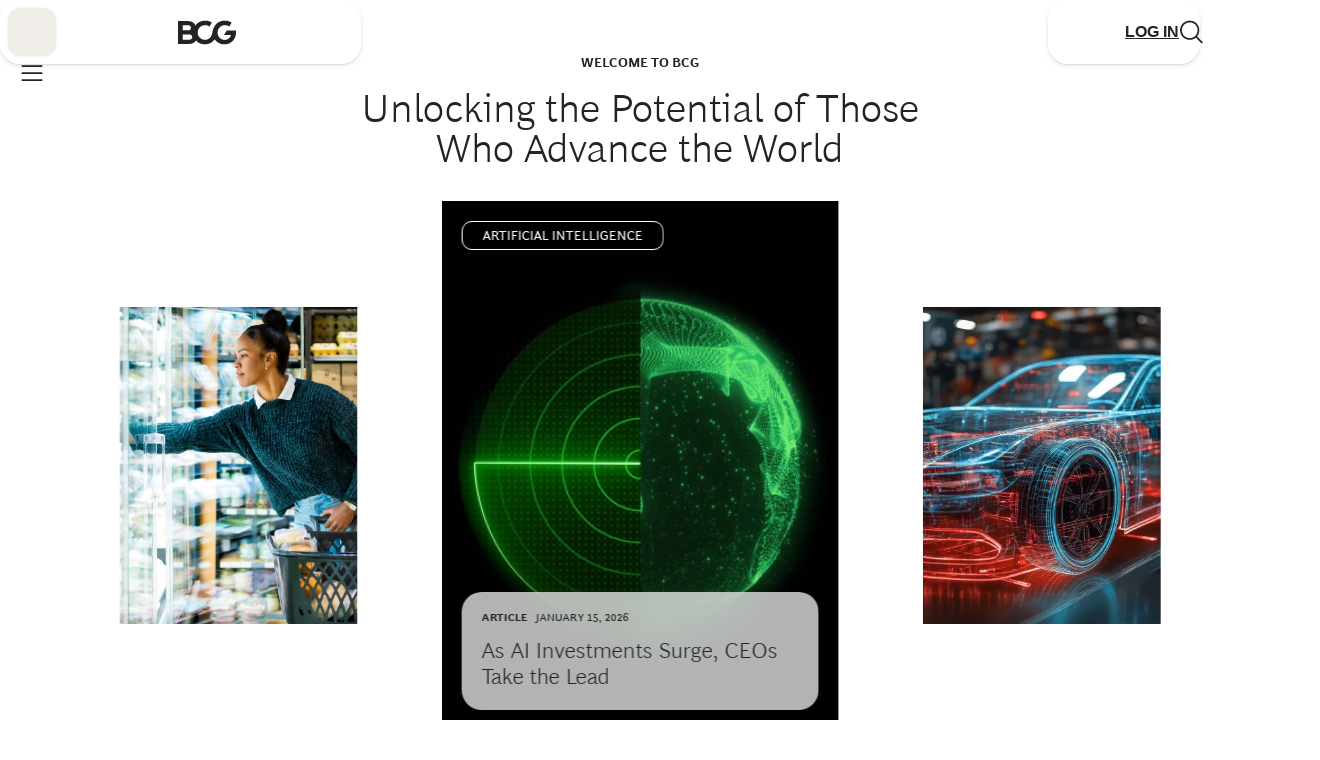

--- FILE ---
content_type: application/javascript
request_url: https://www.bcg.com/Wvym7HsRwWhMGxHe3n4-wH7t3iQ/N3EYX2XQLGQkp4uSL3/MmxYFhMB/JV/ZeOhVrbXcB
body_size: 164496
content:
(function(){if(typeof Array.prototype.entries!=='function'){Object.defineProperty(Array.prototype,'entries',{value:function(){var index=0;const array=this;return {next:function(){if(index<array.length){return {value:[index,array[index++]],done:false};}else{return {done:true};}},[Symbol.iterator]:function(){return this;}};},writable:true,configurable:true});}}());(function(){IS();JRP();var j4;QNP();var hE=function(Qq,rx){return Qq-rx;};var hp=function(){return mJ.apply(this,[s8,arguments]);};var mJ=function Bp(gJ,D1){var YV=Bp;do{switch(gJ){case sX:{gJ+=UB;if(gb(Kg,pr)){do{var N1=sV(hE(R1(Kg,vJ),tV[hE(tV.length,Yq)]),KM.length);var wJ=kV(FE,Kg);var cx=kV(KM,N1);Fn+=hr(FX,[k7(dr(k7(wJ,cx)),RV(wJ,cx))]);Kg--;}while(gb(Kg,pr));}}break;case bC:{return hr(F8,[Fn]);}break;case jw:{for(var Vx=pr;UM(Vx,xM.length);++Vx){Sx()[xM[Vx]]=Yb(hE(Vx,Jb))?function(){return Ht.apply(this,[bH,arguments]);}:function(){var bM=xM[Vx];return function(Vk,Zk,mM,vQ){var S5=hp(Yb(Yq),Zk,mM,dn);Sx()[bM]=function(){return S5;};return S5;};}();}gJ-=BP;}break;case V4:{gJ=UH;while(gb(wV,pr)){var P1=sV(hE(R1(wV,Gx),tV[hE(tV.length,Yq)]),Tg.length);var tq=kV(mb,wV);var f3=kV(Tg,P1);P5+=hr(FX,[k7(RV(dr(tq),dr(f3)),RV(tq,f3))]);wV--;}}break;case Zc:{for(var p5=pr;UM(p5,xJ[En()[gq(pr)].apply(null,[nk,kn])]);p5=R1(p5,Yq)){var xt=xJ[vg(typeof xx()[d7(Yq)],R1([],[][[]]))?xx()[d7(G5)](Zq,x1):xx()[d7(L7)].call(null,NP,Jp)](p5);var GV=QJ[xt];m3+=GV;}gJ+=Ds;var wE;return tV.pop(),wE=m3,wE;}break;case UH:{return gp(qc,[P5]);}break;case fS:{var xM=D1[Zv];gJ=jw;BJ(xM[pr]);}break;case Ps:{return tV.pop(),VE=U7,VE;}break;case MD:{var xJ=D1[Zv];var QJ=D1[FX];tV.push(Ct);var m3=I3(typeof dM()[nJ(tx)],R1([],[][[]]))?dM()[nJ(rt)](Dt,Af,A3):dM()[nJ(Fk)](Vr,n5,Wq);gJ=Zc;}break;case HS:{for(var B3=pr;UM(B3,rg[Dp[pr]]);++B3){D5()[rg[B3]]=Yb(hE(B3,c3))?function(){JE=[];Bp.call(this,gc,[rg]);return '';}:function(){var DJ=rg[B3];var Yx=D5()[DJ];return function(Rq,b3,S1,Ob){if(vg(arguments.length,pr)){return Yx;}var YJ=gp.apply(null,[YB,[Rq,j7,S1,Ob]]);D5()[DJ]=function(){return YJ;};return YJ;};}();}gJ-=GS;}break;case HP:{tV.push(tM);gJ+=H;var Ur={'\x32':I3(typeof dM()[nJ(Yq)],R1('',[][[]]))?dM()[nJ(pr)](hx,Q3,j7):dM()[nJ(Fk)](pM,Lg,Z3),'\x43':En()[gq(L7)](lB,Tx),'\x4a':En()[gq(rt)](Er,tJ),'\x4b':xx()[d7(MV)](SC,O5),'\x50':vg(typeof Sx()[rQ(rt)],'undefined')?Sx()[rQ(Jb)].apply(null,[PQ,Nn,F1,r3]):Sx()[rQ(pr)](nr,gr,br,Yb(Yb([]))),'\x54':I3(typeof Sx()[rQ(Fk)],'undefined')?Sx()[rQ(c3)].call(null,Fk,Pb,fJ,Yb(pr)):Sx()[rQ(Jb)].call(null,Op,Xr,jr,Pb),'\x58':dM()[nJ(c3)](mE,Bn,pQ),'\x5f':dM()[nJ(MV)].apply(null,[xk,WE,jM]),'\x72':En()[gq(tx)](f1,Ft),'\x77':dM()[nJ(L7)].apply(null,[bb,O,VM]),'\x7a':Sx()[rQ(MV)].apply(null,[Yb(pr),b7,MM,Eg])};var qt;return qt=function(K5){return Bp(MD,[K5,Ur]);},tV.pop(),qt;}break;case s8:{var sn=D1[Zv];var sq=D1[FX];var Gx=D1[Iv];gJ=V4;var wb=D1[lZ];var Tg=DQ[bg];var P5=R1([],[]);var mb=DQ[sq];var wV=hE(mb.length,Yq);}break;case Tf:{gJ=G8;for(var nt=pr;UM(nt,FV.length);++nt){En()[FV[nt]]=Yb(hE(nt,Yq))?function(){return mq.apply(this,[dH,arguments]);}:function(){var Jt=FV[nt];return function(Rp,kp){var jE=st(Rp,kp);En()[Jt]=function(){return jE;};return jE;};}();}}break;case gc:{var rg=D1[Zv];gJ+=G4;}break;case zc:{gJ+=CB;var FV=D1[Zv];p1(FV[pr]);}break;case bH:{var s5=D1[Zv];gJ=Ps;var cb=D1[FX];tV.push(Ag);var U7=[];var GZ=Bp(HP,[]);var r7=cb?ZP[En()[gq(c3)](cM,Tk)]:ZP[En()[gq(MV)](Ek,Lb)];for(var Tn=pr;UM(Tn,s5[En()[gq(pr)].apply(null,[gt,kn])]);Tn=R1(Tn,Yq)){U7[xx()[d7(xq)].call(null,XH,XM)](r7(GZ(s5[Tn])));}var VE;}break;case x8:{gJ=G8;for(var Fr=pr;UM(Fr,fx.length);Fr++){var ng=kV(fx,Fr);var AE=kV(XV.R4,t5++);WM+=hr(FX,[k7(RV(dr(ng),dr(AE)),RV(ng,AE))]);}return WM;}break;case Yw:{var Ir=D1[Zv];XV=function(Hg,B1){return Bp.apply(this,[YC,arguments]);};return bp(Ir);}break;case YC:{var qg=D1[Zv];var lM=D1[FX];var WM=R1([],[]);var t5=sV(hE(qg,tV[hE(tV.length,Yq)]),xE);gJ=x8;var fx=xg[lM];}break;case ZZ:{gJ=sX;var vJ=D1[Zv];var M7=D1[FX];var KM=EM[PE];var Fn=R1([],[]);var FE=EM[M7];var Kg=hE(FE.length,Yq);}break;}}while(gJ!=G8);};var V1=function(T3,lQ){return T3<=lQ;};var Yb=function(q1){return !q1;};var V5=function A5(bV,sr){'use strict';var X5=A5;switch(bV){case bH:{var Xx=sr[Zv];var hZ=sr[FX];var n1;var H7;var Sr;tV.push(Mt);var lq;var tb=vg(typeof Dz()[pz(Yq)],R1([],[][[]]))?Dz()[pz(L7)](EA,R0,j7,NT,Aj):Dz()[pz(Fk)](Ud,X2,Yq,hf,VI);var PW=Xx[En()[gq(Dt)](fj,G0)](tb);for(lq=pr;UM(lq,PW[En()[gq(pr)].call(null,sW,kn)]);lq++){n1=sV(k7(rY(hZ,tx),hK[L7]),PW[En()[gq(pr)].call(null,sW,kn)]);hZ*=j4[dM()[nJ(nr)](j7,Rz,Jp)]();hZ&=hK[G5];hZ+=hK[Jb];hZ&=j4[xx()[d7(A3)](gC,c3)]();H7=sV(k7(rY(hZ,tx),hK[L7]),PW[I3(typeof En()[gq(Fk)],'undefined')?En()[gq(pr)].call(null,sW,kn):En()[gq(Yq)].call(null,MO,ST)]);hZ*=hK[rt];hZ&=hK[G5];hZ+=hK[Jb];hZ&=hK[tx];Sr=PW[n1];PW[n1]=PW[H7];PW[H7]=Sr;}var Th;return Th=PW[En()[gq(A3)].apply(null,[lz,KA])](tb),tV.pop(),Th;}break;case zD:{var rK=sr[Zv];tV.push(NN);if(I3(typeof rK,En()[gq(jI)].apply(null,[dR,CF]))){var sz;return sz=dM()[nJ(rt)](Yb(Yb(pr)),vK,A3),tV.pop(),sz;}var ZR;return ZR=rK[Dz()[pz(YT)].call(null,Jb,YO,Jb,jC,tN)](new (ZP[D5()[pI(jI)].apply(null,[rt,LN,JO,qz])])(vg(typeof dM()[nJ(c3)],'undefined')?dM()[nJ(Fk)](Uh,vY,gT):dM()[nJ(Tk)](Tk,kH,SL),xx()[d7(Tk)](Ns,L7)),dM()[nJ(Eg)](Lb,xL,Vr))[Dz()[pz(YT)].call(null,nr,QA,Jb,jC,tN)](new (ZP[D5()[pI(jI)](rt,lF,JO,qz)])(Sx()[rQ(Pb)](Uh,MF,Fd,Az),xx()[d7(Tk)](Ns,L7)),xx()[d7(Eg)].call(null,fg,UF))[Dz()[pz(YT)](Fk,fR,Jb,jC,tN)](new (ZP[D5()[pI(jI)].apply(null,[rt,pM,JO,qz])])(sh()[zL(mW)](hh,Fk,rR,J0,Mt,XT),xx()[d7(Tk)].apply(null,[Ns,L7])),Sx()[rQ(kn)](LN,EO,lW,pM))[Dz()[pz(YT)](G0,Jb,Jb,jC,tN)](new (ZP[D5()[pI(jI)](rt,fN,JO,qz)])(dM()[nJ(wU)](jI,KW,mL),vg(typeof xx()[d7(TL)],R1('',[][[]]))?xx()[d7(G5)](NN,BK):xx()[d7(Tk)].apply(null,[Ns,L7])),xx()[d7(wU)](AK,gL))[vg(typeof Dz()[pz(jI)],R1([],[][[]]))?Dz()[pz(L7)].call(null,Yb(pr),LN,rd,tW,pY):Dz()[pz(YT)](c3,hh,Jb,jC,tN)](new (ZP[D5()[pI(jI)](rt,Jb,JO,qz)])(I3(typeof En()[gq(xq)],'undefined')?En()[gq(S0)].call(null,AU,GU):En()[gq(Yq)](G0,Ad),xx()[d7(Tk)].call(null,Ns,L7)),En()[gq(bb)](BE,gT))[Dz()[pz(YT)](Yb([]),wU,Jb,jC,tN)](new (ZP[D5()[pI(jI)](rt,dI,JO,qz)])(dM()[nJ(fR)](wU,VA,L2),vg(typeof xx()[d7(c3)],R1([],[][[]]))?xx()[d7(G5)].apply(null,[DI,tL]):xx()[d7(Tk)](Ns,L7)),Sx()[rQ(MK)](xq,qN,vh,J0))[Dz()[pz(YT)](Yb(Yq),c3,Jb,jC,tN)](new (ZP[D5()[pI(jI)](rt,qN,JO,qz)])(Sx()[rQ(S0)](gI,bY,gO,Fk),vg(typeof xx()[d7(Yq)],R1([],[][[]]))?xx()[d7(G5)].call(null,bj,PN):xx()[d7(Tk)](Ns,L7)),Dz()[pz(S2)](Yb(Yb(pr)),MU,Fk,lF,pW))[I3(typeof Dz()[pz(tx)],R1(dM()[nJ(rt)].apply(null,[kI,vK,A3]),[][[]]))?Dz()[pz(YT)](Yb(Yq),gr,Jb,jC,tN):Dz()[pz(L7)](dn,Jp,sL,BW,XY)](new (ZP[D5()[pI(jI)].call(null,rt,YO,JO,qz)])(xx()[d7(fR)](pN,PE),xx()[d7(Tk)].apply(null,[Ns,L7])),xx()[d7(ZF)](hN,xk))[sh()[zL(A3)](WA,L7,cT,dn,dn,dO)](pr,VI),tV.pop(),ZR;}break;case bZ:{var CY=sr[Zv];var hz=sr[FX];tV.push(lz);var dd;return dd=R1(ZP[Sx()[rQ(tx)].call(null,cF,lF,NM,G5)][En()[gq(hx)].apply(null,[E3,Rh])](GW(ZP[Sx()[rQ(tx)](X2,lF,NM,WN)][vg(typeof dM()[nJ(Jp)],R1('',[][[]]))?dM()[nJ(Fk)](Vr,F0,Hj):dM()[nJ(ZF)].call(null,dI,U2,vW)](),R1(hE(hz,CY),hK[c3]))),CY),tV.pop(),dd;}break;case wB:{var m0=sr[Zv];tV.push(XK);var O2=new (ZP[dM()[nJ(O5)].call(null,L7,RL,bU)])();var RR=O2[xx()[d7(O5)](mR,gI)](m0);var CA=vg(typeof dM()[nJ(gT)],R1([],[][[]]))?dM()[nJ(Fk)](QA,cL,Ah):dM()[nJ(rt)](jI,cK,A3);RR[Sx()[rQ(Mt)](G5,dN,GF,G0)](function(dF){tV.push(fK);CA+=ZP[dM()[nJ(HT)].call(null,Yb(Yb([])),I1,dI)][Dz()[pz(MV)].apply(null,[gW,PR,gr,IR,vb])](dF);tV.pop();});var TT;return TT=ZP[sh()[zL(MV)](wU,Fk,b0,gI,wU,LF)](CA),tV.pop(),TT;}break;case YC:{var dU;tV.push(IW);return dU=new (ZP[En()[gq(Tk)].apply(null,[R2,mT])])()[dM()[nJ(gI)](Yb({}),jk,EW)](),tV.pop(),dU;}break;case V8:{tV.push(BW);var sj=[D5()[pI(YT)].apply(null,[PQ,EW,YI,TL]),dM()[nJ(Ud)].call(null,MV,ph,qN),Sx()[rQ(Eg)](dn,Dh,mA,O5),En()[gq(fR)](Lr,VM),I3(typeof Dz()[pz(rt)],'undefined')?Dz()[pz(lF)](Yb(Yb(pr)),UF,j7,L7,SU):Dz()[pz(L7)](MV,zK,fO,Bn,gj),Sx()[rQ(wU)](sR,zW,p3,WN),Sx()[rQ(fR)].apply(null,[PR,rj,GI,Jb]),I3(typeof En()[gq(Ud)],'undefined')?En()[gq(ZF)].apply(null,[l2,DU]):En()[gq(Yq)](ZL,YU),En()[gq(cF)].call(null,Kk,Yq),xx()[d7(gI)].apply(null,[xd,r3]),Sx()[rQ(ZF)].call(null,S2,zA,vt,b7),En()[gq(gL)](MO,Az),D5()[pI(S2)](mE,MV,Ok,mL),dM()[nJ(kI)].apply(null,[Yb(Yb({})),Cz,EY]),xx()[d7(Op)](dL,Dh),xx()[d7(Ud)].call(null,H0,PR),vg(typeof En()[gq(DR)],'undefined')?En()[gq(Yq)](cW,Zj):En()[gq(O5)].call(null,Pp,YN),xx()[d7(kI)](tr,Fh),xx()[d7(Mh)](K3,EY),Sx()[rQ(cF)](Jj,QI,jd,PK),dM()[nJ(Mh)](lF,Tj,tJ),dM()[nJ(qN)].call(null,VM,q0,WA),vg(typeof En()[gq(LN)],'undefined')?En()[gq(Yq)].call(null,sK,DO):En()[gq(b7)](Yh,bY),I3(typeof En()[gq(TL)],'undefined')?En()[gq(AT)](EL,SL):En()[gq(Yq)](n5,jM),dM()[nJ(c0)](vW,mN,PN),dM()[nJ(vW)].call(null,gL,fg,X2),xx()[d7(qN)](Jz,hh)];if(JT(typeof ZP[I3(typeof xx()[d7(jI)],R1('',[][[]]))?xx()[d7(gL)].call(null,bh,lU):xx()[d7(G5)].call(null,Wj,GA)][D5()[pI(Vr)](Jb,Tk,vd,jI)],Sx()[rQ(j7)].call(null,sR,FO,UO,Ft))){var Ih;return tV.pop(),Ih=null,Ih;}var TW=sj[vg(typeof En()[gq(PQ)],'undefined')?En()[gq(Yq)](fz,OL):En()[gq(pr)].call(null,W2,kn)];var QW=vg(typeof dM()[nJ(c3)],R1([],[][[]]))?dM()[nJ(Fk)].apply(null,[kI,Mz,vI]):dM()[nJ(rt)].call(null,O5,PO,A3);for(var MA=pr;UM(MA,TW);MA++){var QR=sj[MA];if(I3(ZP[xx()[d7(gL)].call(null,bh,lU)][D5()[pI(Vr)](Jb,RN,vd,jI)][QR],undefined)){QW=dM()[nJ(rt)].apply(null,[LN,PO,A3])[dM()[nJ(jO)].call(null,MK,Lp,KK)](QW,En()[gq(gI)].call(null,Q2,nL))[vg(typeof dM()[nJ(jI)],R1('',[][[]]))?dM()[nJ(Fk)](Yb({}),KU,vW):dM()[nJ(jO)].apply(null,[Bd,Lp,KK])](MA);}}var SA;return tV.pop(),SA=QW,SA;}break;case Zv:{tV.push(jN);var AI;return AI=vg(typeof ZP[Sx()[rQ(HT)](Yb(Yq),Tk,WR,Yb([]))][Dz()[pz(mE)](fN,fN,A3,LV,tR)],En()[gq(R0)](RC,O5))||vg(typeof ZP[I3(typeof Sx()[rQ(qN)],R1([],[][[]]))?Sx()[rQ(HT)].apply(null,[Yb([]),Tk,WR,DR]):Sx()[rQ(Jb)](Yb({}),BW,II,XM)][En()[gq(Op)](MR,WA)],En()[gq(R0)](RC,O5))||vg(typeof ZP[Sx()[rQ(HT)](fL,Tk,WR,kn)][dM()[nJ(Bd)](EA,JK,LN)],vg(typeof En()[gq(LN)],R1([],[][[]]))?En()[gq(Yq)].call(null,g2,dO):En()[gq(R0)].apply(null,[RC,O5])),tV.pop(),AI;}break;case lX:{tV.push(JK);try{var zj=tV.length;var DK=Yb([]);var kW;return kW=Yb(Yb(ZP[Sx()[rQ(HT)].call(null,MV,Tk,CN,EW)][Sx()[rQ(gL)](WA,jO,W5,gT)])),tV.pop(),kW;}catch(IF){tV.splice(hE(zj,Yq),Infinity,JK);var nO;return tV.pop(),nO=Yb(Yb(Zv)),nO;}tV.pop();}break;case Bv:{tV.push(RI);try{var BR=tV.length;var T0=Yb([]);var rU;return rU=Yb(Yb(ZP[Sx()[rQ(HT)](QA,Tk,wh,c0)][vg(typeof xx()[d7(WA)],R1('',[][[]]))?xx()[d7(G5)](HK,XO):xx()[d7(c0)](gQ,RN)])),tV.pop(),rU;}catch(wO){tV.splice(hE(BR,Yq),Infinity,RI);var Fj;return tV.pop(),Fj=Yb(Yb(Zv)),Fj;}tV.pop();}break;case Z4:{var lT;tV.push(fY);return lT=Yb(Yb(ZP[Sx()[rQ(HT)](TL,Tk,md,TL)][xx()[d7(vW)].apply(null,[JV,nA])])),tV.pop(),lT;}break;case lZ:{tV.push(qh);try{var RF=tV.length;var A2=Yb(FX);var JI=R1(ZP[xx()[d7(Bd)].call(null,r5,mK)](ZP[Sx()[rQ(HT)].apply(null,[Jj,Tk,Cj,jO])][xx()[d7(zK)](QE,zA)]),cY(ZP[xx()[d7(Bd)](r5,mK)](ZP[Sx()[rQ(HT)].apply(null,[Yb(Yq),Tk,Cj,Az])][xx()[d7(EW)].call(null,Pt,Yq)]),Yq));JI+=R1(cY(ZP[xx()[d7(Bd)](r5,mK)](ZP[Sx()[rQ(HT)](Op,Tk,Cj,Yb(Yb(pr)))][vg(typeof dM()[nJ(S2)],R1('',[][[]]))?dM()[nJ(Fk)].apply(null,[Dt,Fk,vA]):dM()[nJ(zK)](zK,Nx,fN)]),hK[gr]),cY(ZP[vg(typeof xx()[d7(Vr)],R1([],[][[]]))?xx()[d7(G5)](dh,Kk):xx()[d7(Bd)](r5,mK)](ZP[Sx()[rQ(HT)].call(null,gT,Tk,Cj,gr)][sh()[zL(YT)].call(null,tx,Ft,NK,sR,kI,Pz)]),j4[xx()[d7(HF)].call(null,DE,tU)]()));JI+=R1(cY(ZP[xx()[d7(Bd)](r5,mK)](ZP[I3(typeof Sx()[rQ(mE)],R1('',[][[]]))?Sx()[rQ(HT)](Jp,Tk,Cj,hL):Sx()[rQ(Jb)](Jb,Er,G2,VM)][sh()[zL(S2)](lF,rt,HL,X2,O5,qI)]),Fk),cY(ZP[xx()[d7(Bd)](r5,mK)](ZP[Sx()[rQ(HT)](gr,Tk,Cj,Yb([]))][Dz()[pz(bj)](xq,Fk,PK,gF,O0)]),L7));JI+=R1(cY(ZP[xx()[d7(Bd)](r5,mK)](ZP[Sx()[rQ(HT)].call(null,Pb,Tk,Cj,jM)][En()[gq(Ud)](f5,PQ)]),hK[bj]),cY(ZP[I3(typeof xx()[d7(fR)],R1('',[][[]]))?xx()[d7(Bd)](r5,mK):xx()[d7(G5)].apply(null,[TN,qO])](ZP[Sx()[rQ(HT)](Yq,Tk,Cj,WA)][Dz()[pz(WN)](WN,kI,A3,OJ,O0)]),Jb));JI+=R1(cY(ZP[xx()[d7(Bd)](r5,mK)](ZP[Sx()[rQ(HT)](Yb(pr),Tk,Cj,Dt)][Sx()[rQ(O5)].call(null,WA,SL,F7,dI)]),tx),cY(ZP[xx()[d7(Bd)](r5,mK)](ZP[Sx()[rQ(HT)].call(null,MK,Tk,Cj,YT)][vg(typeof D5()[pI(xE)],'undefined')?D5()[pI(c3)](kn,Jb,lR,vL):D5()[pI(PK)].call(null,YT,YT,O0,SY)]),G5));JI+=R1(cY(ZP[xx()[d7(Bd)](r5,mK)](ZP[Sx()[rQ(HT)](AT,Tk,Cj,fN)][D5()[pI(xE)].apply(null,[S2,VM,O0,YR])]),hK[mE]),cY(ZP[xx()[d7(Bd)](r5,mK)](ZP[Sx()[rQ(HT)](WA,Tk,Cj,tx)][dM()[nJ(EW)].call(null,Jb,Lq,pM)]),HT));JI+=R1(cY(ZP[xx()[d7(Bd)](r5,mK)](ZP[Sx()[rQ(HT)].call(null,G5,Tk,Cj,Mt)][Sx()[rQ(b7)].apply(null,[Fk,c0,RZ,Yb(pr)])]),gr),cY(ZP[xx()[d7(Bd)](r5,mK)](ZP[Sx()[rQ(HT)].apply(null,[XM,Tk,Cj,S2])][I3(typeof Sx()[rQ(Jp)],R1('',[][[]]))?Sx()[rQ(AT)].apply(null,[Yb([]),Jd,R7,Yb({})]):Sx()[rQ(Jb)](nr,YF,bd,gL)]),jI));JI+=R1(cY(ZP[xx()[d7(Bd)].apply(null,[r5,mK])](ZP[Sx()[rQ(HT)](Eg,Tk,Cj,EO)][dM()[nJ(HF)](Bd,KQ,YL)]),R0),cY(ZP[xx()[d7(Bd)](r5,mK)](ZP[Sx()[rQ(HT)].call(null,S0,Tk,Cj,G0)][Sx()[rQ(gI)](Yb(Yb({})),MU,WV,PK)]),j7));JI+=R1(cY(ZP[xx()[d7(Bd)].call(null,r5,mK)](ZP[I3(typeof Sx()[rQ(gT)],R1([],[][[]]))?Sx()[rQ(HT)](fL,Tk,Cj,PK):Sx()[rQ(Jb)].call(null,R0,dK,sK,PR)][Dz()[pz(nr)].apply(null,[Yb(Yb(pr)),fL,S2,fq,O0])]),hK[WN]),cY(ZP[xx()[d7(Bd)].apply(null,[r5,mK])](ZP[Sx()[rQ(HT)].apply(null,[dI,Tk,Cj,xE])][I3(typeof dM()[nJ(hL)],R1([],[][[]]))?dM()[nJ(MU)](Yb({}),vq,xk):dM()[nJ(Fk)].apply(null,[MU,QN,sN])]),A3));JI+=R1(cY(ZP[I3(typeof xx()[d7(Tk)],'undefined')?xx()[d7(Bd)](r5,mK):xx()[d7(G5)].apply(null,[Lk,VA])](ZP[I3(typeof Sx()[rQ(UF)],'undefined')?Sx()[rQ(HT)].call(null,AT,Tk,Cj,Jb):Sx()[rQ(Jb)](tx,dN,Ek,M2)][I3(typeof dM()[nJ(Jp)],'undefined')?dM()[nJ(M2)](HT,F5,VT):dM()[nJ(Fk)](dn,rh,j0)]),mW),cY(ZP[I3(typeof xx()[d7(mW)],R1('',[][[]]))?xx()[d7(Bd)](r5,mK):xx()[d7(G5)](Eh,FO)](ZP[Sx()[rQ(HT)](G5,Tk,Cj,WN)][Dz()[pz(DR)](QA,mW,S2,QM,O0)]),YT));JI+=R1(cY(ZP[xx()[d7(Bd)](r5,mK)](ZP[Sx()[rQ(HT)].call(null,mW,Tk,Cj,fN)][vg(typeof dM()[nJ(LN)],R1([],[][[]]))?dM()[nJ(Fk)](cF,th,UR):dM()[nJ(RN)](Mh,Qg,QL)]),S2),cY(ZP[xx()[d7(Bd)](r5,mK)](ZP[Sx()[rQ(HT)](fd,Tk,Cj,hh)][Dz()[pz(jO)].call(null,cF,Dt,xE,Ax,O0)]),Vr));JI+=R1(cY(ZP[xx()[d7(Bd)](r5,mK)](ZP[Sx()[rQ(HT)].call(null,qN,Tk,Cj,Yb(pr))][vg(typeof xx()[d7(L7)],'undefined')?xx()[d7(G5)](hT,Yk):xx()[d7(MU)](Bx,dK)]),PK),cY(ZP[vg(typeof xx()[d7(L7)],'undefined')?xx()[d7(G5)](fN,ZI):xx()[d7(Bd)](r5,mK)](ZP[Sx()[rQ(HT)].apply(null,[Bd,Tk,Cj,Yb(pr)])][En()[gq(kI)](TE,jI)]),xE));JI+=R1(cY(ZP[xx()[d7(Bd)].call(null,r5,mK)](ZP[Sx()[rQ(HT)].apply(null,[HF,Tk,Cj,b7])][xx()[d7(M2)](cP,Mh)]),lF),cY(ZP[xx()[d7(Bd)].call(null,r5,mK)](ZP[Sx()[rQ(HT)].call(null,sR,Tk,Cj,Yb(Yb(Yq)))][D5()[pI(lF)](gr,G5,NK,U0)]),mE));JI+=R1(cY(ZP[xx()[d7(Bd)].apply(null,[r5,mK])](ZP[I3(typeof Sx()[rQ(cF)],'undefined')?Sx()[rQ(HT)].apply(null,[EW,Tk,Cj,Yb(pr)]):Sx()[rQ(Jb)].apply(null,[hh,Q2,BU,Vr])][En()[gq(Mh)].call(null,tE,XM)]),bj),cY(ZP[xx()[d7(Bd)](r5,mK)](ZP[Sx()[rQ(HT)].call(null,j7,Tk,Cj,gW)][Sx()[rQ(Op)](Yb(Yb(pr)),rN,ls,Yb([]))]),WN));JI+=R1(cY(ZP[xx()[d7(Bd)](r5,mK)](ZP[Sx()[rQ(HT)](Lb,Tk,Cj,Yb(Yb(pr)))][En()[gq(qN)](wt,rt)]),nr),cY(ZP[vg(typeof xx()[d7(bj)],'undefined')?xx()[d7(G5)].call(null,Oz,zF):xx()[d7(Bd)].call(null,r5,mK)](ZP[Sx()[rQ(HT)].call(null,hx,Tk,Cj,YT)][Dz()[pz(dI)](Op,gI,S2,Mq,v0)]),DR));JI+=R1(cY(ZP[xx()[d7(Bd)](r5,mK)](ZP[Sx()[rQ(HT)](MT,Tk,Cj,bb)][sh()[zL(Vr)](ZF,Vr,v0,Yb(Yb({})),Op,WN)]),jO),cY(ZP[xx()[d7(Bd)].apply(null,[r5,mK])](ZP[Sx()[rQ(HT)](j7,Tk,Cj,Yb(Yb([])))][vg(typeof En()[gq(Vr)],'undefined')?En()[gq(Yq)](VN,xU):En()[gq(c0)](Yt,x2)]),dI));JI+=R1(R1(cY(ZP[xx()[d7(Bd)].apply(null,[r5,mK])](ZP[I3(typeof Sx()[rQ(c0)],'undefined')?Sx()[rQ(xq)](Yb(pr),wU,tg,Eg):Sx()[rQ(Jb)].call(null,AT,AN,Hh,Yb({}))][sh()[zL(PK)](mW,xE,gh,Yb(pr),PK,TA)]),PQ),cY(ZP[xx()[d7(Bd)].apply(null,[r5,mK])](ZP[Sx()[rQ(HT)](hL,Tk,Cj,L7)][dM()[nJ(FO)](gL,H2,XT)]),Ft)),cY(ZP[xx()[d7(Bd)].call(null,r5,mK)](ZP[vg(typeof Sx()[rQ(XM)],R1([],[][[]]))?Sx()[rQ(Jb)].apply(null,[PQ,mO,bg,fR]):Sx()[rQ(HT)](Yb(Yb([])),Tk,Cj,Yb(Yq))][Sx()[rQ(Ud)].apply(null,[gT,QA,rJ,vW])]),LN));var dT;return dT=JI[xx()[d7(xk)](fO,Lb)](),tV.pop(),dT;}catch(ZO){tV.splice(hE(RF,Yq),Infinity,qh);var Dd;return Dd=Sx()[rQ(pr)].apply(null,[G5,gr,pE,Jp]),tV.pop(),Dd;}tV.pop();}break;case s8:{var kK=sr[Zv];tV.push(pT);try{var Q0=tV.length;var DF=Yb({});if(vg(kK[xx()[d7(gL)].call(null,WK,lU)][xx()[d7(RN)].call(null,rI,Jd)],undefined)){var hW;return hW=dM()[nJ(X2)](MU,AJ,MY),tV.pop(),hW;}if(vg(kK[xx()[d7(gL)](WK,lU)][xx()[d7(RN)].apply(null,[rI,Jd])],Yb(Yb(Zv)))){var x0;return x0=Sx()[rQ(pr)].apply(null,[tx,gr,lp,Yb([])]),tV.pop(),x0;}var zd;return zd=En()[gq(rt)].call(null,E1,tJ),tV.pop(),zd;}catch(BO){tV.splice(hE(Q0,Yq),Infinity,pT);var tF;return tF=dM()[nJ(EA)](Fk,IN,QA),tV.pop(),tF;}tV.pop();}break;case zc:{var QU=sr[Zv];var HN=sr[FX];tV.push(bg);if(nT(typeof ZP[Sx()[rQ(xq)](PQ,wU,zN,Yb(Yb(Yq)))][I3(typeof dM()[nJ(mW)],R1('',[][[]]))?dM()[nJ(fN)](b7,vb,Dh):dM()[nJ(Fk)].call(null,MU,Ct,z0)],Sx()[rQ(j7)](c0,FO,ZU,Yb(pr)))){ZP[Sx()[rQ(xq)].apply(null,[Yb([]),wU,zN,Yq])][vg(typeof dM()[nJ(xk)],'undefined')?dM()[nJ(Fk)](bj,DY,Qh):dM()[nJ(fN)].apply(null,[R0,vb,Dh])]=(vg(typeof dM()[nJ(RN)],R1('',[][[]]))?dM()[nJ(Fk)](J0,dW,R2):dM()[nJ(rt)].call(null,J0,kN,A3))[dM()[nJ(jO)].apply(null,[DR,gx,KK])](QU,Sx()[rQ(mE)](kn,MV,kt,A3))[dM()[nJ(jO)](fd,gx,KK)](HN,D5()[pI(bj)](TL,LN,Xh,g0));}tV.pop();}break;case wS:{var CT=sr[Zv];var hR=sr[FX];tV.push(ER);if(Yb(WU(CT,hR))){throw new (ZP[Sx()[rQ(S2)](PQ,GU,pk,J0)])(vg(typeof D5()[pI(mE)],R1(I3(typeof dM()[nJ(tx)],R1([],[][[]]))?dM()[nJ(rt)](Vr,CS,A3):dM()[nJ(Fk)](Lb,FA,I0),[][[]]))?D5()[pI(c3)](XT,AT,Yh,dR):D5()[pI(WN)].apply(null,[Ft,hL,jj,CR]));}tV.pop();}break;case BD:{var xK=sr[Zv];var J2=sr[FX];tV.push(Oj);var HR=J2[dM()[nJ(QA)].apply(null,[S2,Up,kI])];var gd=J2[dM()[nJ(VM)](rt,WQ,AL)];var qF=J2[En()[gq(jM)].call(null,z5,Ag)];var tA=J2[dM()[nJ(hh)](gL,Wr,Tk)];var BN=J2[I3(typeof En()[gq(MV)],R1([],[][[]]))?En()[gq(fN)].apply(null,[Zn,E2]):En()[gq(Yq)](d0,wT)];var n2=J2[Sx()[rQ(HF)](PQ,Uh,rb,Yb({}))];var mj=J2[xx()[d7(jM)](CV,rN)];var E0=J2[xx()[d7(Jj)](gQ,MN)];var GL;return GL=dM()[nJ(rt)](hh,Ot,A3)[dM()[nJ(jO)].apply(null,[HF,Wg,KK])](xK)[dM()[nJ(jO)](Fk,Wg,KK)](HR,En()[gq(gI)](CJ,nL))[dM()[nJ(jO)].apply(null,[vW,Wg,KK])](gd,En()[gq(gI)](CJ,nL))[dM()[nJ(jO)](EO,Wg,KK)](qF,vg(typeof En()[gq(O5)],'undefined')?En()[gq(Yq)](PF,rz):En()[gq(gI)].apply(null,[CJ,nL]))[dM()[nJ(jO)].call(null,PR,Wg,KK)](tA,I3(typeof En()[gq(xq)],R1([],[][[]]))?En()[gq(gI)](CJ,nL):En()[gq(Yq)](XM,Zh))[vg(typeof dM()[nJ(R0)],'undefined')?dM()[nJ(Fk)](PK,mI,KW):dM()[nJ(jO)].call(null,Ud,Wg,KK)](BN,vg(typeof En()[gq(hx)],R1([],[][[]]))?En()[gq(Yq)].call(null,ZK,GT):En()[gq(gI)](CJ,nL))[dM()[nJ(jO)].apply(null,[Yb(Yb(pr)),Wg,KK])](n2,En()[gq(gI)](CJ,nL))[dM()[nJ(jO)](c0,Wg,KK)](mj,En()[gq(gI)].apply(null,[CJ,nL]))[dM()[nJ(jO)](YT,Wg,KK)](E0,En()[gq(S2)].call(null,SM,MV)),tV.pop(),GL;}break;case MZ:{var vF=Yb(FX);tV.push(L0);try{var ZW=tV.length;var OK=Yb({});if(ZP[Sx()[rQ(HT)].apply(null,[jI,Tk,BA,dI])][vg(typeof xx()[d7(r3)],R1([],[][[]]))?xx()[d7(G5)].apply(null,[nU,WA]):xx()[d7(c0)](ME,RN)]){ZP[Sx()[rQ(HT)](c0,Tk,BA,Yb(Yb(pr)))][xx()[d7(c0)].call(null,ME,RN)][D5()[pI(Ft)](Jb,fR,n5,Qd)](vg(typeof En()[gq(fR)],R1('',[][[]]))?En()[gq(Yq)](Op,GF):En()[gq(dn)](W7,Vr),dM()[nJ(x2)](hL,KJ,S2));ZP[Sx()[rQ(HT)](Yb(Yb(pr)),Tk,BA,G0)][xx()[d7(c0)](ME,RN)][D5()[pI(PQ)].call(null,xq,gI,KT,hU)](En()[gq(dn)](W7,Vr));vF=Yb(Zv);}}catch(j2){tV.splice(hE(ZW,Yq),Infinity,L0);}var kA;return tV.pop(),kA=vF,kA;}break;case tP:{tV.push(AO);var OR=Sx()[rQ(jM)](VM,GR,gg,Yb(Yb({})));var Rd=Sx()[rQ(fN)](Yb(Yb([])),lU,TM,sR);for(var cA=pr;UM(cA,PE);cA++)OR+=Rd[xx()[d7(L7)].apply(null,[jh,Jp])](ZP[Sx()[rQ(tx)](jI,lF,pH,Yb({}))][En()[gq(hx)](XQ,Rh)](GW(ZP[Sx()[rQ(tx)](rt,lF,pH,S0)][I3(typeof dM()[nJ(YO)],R1('',[][[]]))?dM()[nJ(ZF)](Fk,Y2,vW):dM()[nJ(Fk)](PQ,Uj,VR)](),Rd[En()[gq(pr)].call(null,BL,kn)])));var pA;return tV.pop(),pA=OR,pA;}break;case cf:{var f2=sr[Zv];tV.push(hj);var nh=dM()[nJ(X2)].apply(null,[PK,AK,MY]);try{var Mj=tV.length;var LU=Yb(Yb(Zv));if(f2[vg(typeof xx()[d7(Ud)],R1('',[][[]]))?xx()[d7(G5)](YI,Bj):xx()[d7(gL)].apply(null,[zz,lU])][xx()[d7(nI)](MO,xq)]){var JL=f2[xx()[d7(gL)].apply(null,[zz,lU])][xx()[d7(nI)](MO,xq)][vg(typeof xx()[d7(PR)],'undefined')?xx()[d7(G5)].apply(null,[dW,gU]):xx()[d7(xk)](m2,Lb)]();var Uk;return tV.pop(),Uk=JL,Uk;}else{var EI;return tV.pop(),EI=nh,EI;}}catch(BY){tV.splice(hE(Mj,Yq),Infinity,hj);var wd;return tV.pop(),wd=nh,wd;}tV.pop();}break;}};var rY=function(ML,kh){return ML>>kh;};var nd=function(){Zd=["\x6c\x65\x6e\x67\x74\x68","\x41\x72\x72\x61\x79","\x63\x6f\x6e\x73\x74\x72\x75\x63\x74\x6f\x72","\x6e\x75\x6d\x62\x65\x72"];};var LA=function(){return gp.apply(this,[jv,arguments]);};var sU=function(){if(ZP["Date"]["now"]&&typeof ZP["Date"]["now"]()==='number'){return ZP["Date"]["now"]();}else{return +new (ZP["Date"])();}};var kV=function(Vj,BT){return Vj[CI[MV]](BT);};var wz=function(){return [":$AER:X>P","5ovTn^ES#Y9Y~xsw4DFV\fSVm-T<","XUT","H","\t9^6T1U\x3f8;)#",">4","I<","\\0[1U3\x3f;#","i-Z7/$>,\\NUUY,\vT1Y9p\'([\t","\t^*\vA*B","2U\t(LBI\x07","J6F1|64","\n\x406\vT1Y9&,ITX","E~q2K\vrR\'T=Mm1V9","\x07%y\rD\')<MTO","G","I=\\1x34)#","","K-\t[1U","^SIW3[$D!5l.LBf\\\b","8(\\","O","\'^F~\fH","6F","<\\&[","d6]\x00^%\x3f<4!IKN","","LJ","DFv\n","O&\b\x00B8<T\"","I\n_","ZNU","[P\tF","#1>9#ZFX","E+:a`2\"\"FBX\b","*\b\b1oor6>:7\'c9gd>\x07-IEXE5Y(^\'!>>]QL\f\fJXl\\\x00s\x07Sn{cp","\no(#j7","R D;%\x3f8\"QW^3","\x00ACO","p7B%","(wKZ!E-)Y B","\x07X\r\\\"X","\\6d:5#8fX\b\x00","\b33,LM]C/]3S1=/+w","XK","\x00B<\x40!U","NU\tIa:\f\\$;;15(\bwW\t[\x07\f[$]4p\x00$C\x07wU","GSS\x07","oo193\fA:A","ZDSY-\r","<\f\b\x406\fv-Q638(mUI\x07","Z\x3fx34)#","Y","8\'","H:\\+U;%\x3f<(\\^","(_BY\x07\f\f^[&W5","\x3f1>)\x00IU^\x3f^-\r[&I","1^","6\x4049-!4\x40FI\x3f",":,]BH","_eG","3\x3f-ZHO\b,\b\x40","Q&o4\b","OBO9\fB+w<~\n:5","UT\t",":\x3f9>]W",".ABU\b\"D","\"8D","^D","4/7/w]d\x3f>.%8e`;","","9Q","CX6","1Z0d55l]\x40","\r","UZ","\x00\tW&[","FQT\t\nD>R T",".\x00A:Z+U$16\x3f(",",I--C ^","\b8>*$EwZH","]1D$j","_!5\"","\r\'$","5*,DS>\x07\rI-H} \\2\"",";(CNO(\n^>LD%1+(","R","S4-)yWT\biS&j\':3*!(xUT","MIRO","\t\r","DFU\x00\f","7\tB<!A B\n#\x3f>","","\f|0[1q","2>%(","Z","","^:E*^2)5","\nFBI\bIE,HT)B645m]IU","\nY0U8\x3f8%","T\"^#\x3f!(MU","\t^\x00\fT1QV","B","UA7Y$","\fO0\fPb\"\x3f!=FBU\b","7","2<) FSr!\n\f","\tjR3n",",b$58","a6\vG*C1$lNNXU:I8Y0WF>>","\x07\x40FU\b","","I+8G*D#)<(8N","^/$\x00\"","EW","V","I1R","A8\rAD\n%7)9","(_BY\x07\f\f^\x007V-B","x&P\x07Y:1\x3f&","\\3R,^5\x3f9","8F","%O4T3UK1\x3f>m3AU^\b","\fP3\\","(DwW\f\bAX2AK9:(4GIUW,B>\nY TK\x07<9*ZaITFDW\vE+A","\x00^,","38$Mt","Q*o>#","\x00WT<\x07T7C~","\"|","\tIB0$6<%)WMINU\x00Y:HZ#. )m\'MUVB\tX ","\vT5D%5","T_","L","\n[","T\b5\"","1Bw#8,MJ^V\r\x00X7\x07\x401\b6$/%WGU\x40&","M^K\t","$Z","XFI","E7_\"38","-C<X ^",">W,U#} $\x40S\t^","^>","($XKZ;\f","G ","NNU%C<","\r[ B\n#\x3f>\vFDO","(,M","a-UK>$)\x3f\\HI\\\f1\x07Ae\x408&%)\bF[","1% !>L","M;\r[!","[\nK","Y\r#","J","$","F$9.$ASBI","E","=-\x3f","\x3f1\x3f\x00FwI\bU","\bX:\'W/U\b#","^0Z1I2","4\"),Mu^)\x00K1\tYY2\x3f99","\nM+","0^\x00","L","*^21(4\\FO\x07K:","KUT9\b\x00K6|6_\x076$))","I,\rA","0\v6","WX","T\b","$5>\fMIO8","-\r[!U2\"~","\b8\x3f\'$","4\b\')/ZNM\x07)\t\n^6AV","PS~\f^","FK4.\x00A:","V\r","OBO/\b\bK:=E!Q2#","\rI3T","\v] S\x00 >OIZ","I2\x07G<","U","\v=%e1Z","X*J*;1> ","6D\n%$","","\fC-","(\x00P \\","wx^8\x40:","\tM(","GL7W\x3fum)B=<#Ui[!K7xAn>)|J*xJ7","\b\b\\","a)tx!&{\f6ie=7;+e7Pt6q*;\x00if}=;$m2$g^<2(\x00ifW\t,. vm.\' .\f6km/.0+vm>\x40!y\x00#\r\f1Ky.)#m-wq, \rJW\t\';;m)w6q*3Ih644\x3f+m/Bq9&2~!Avz.4\';+n)1\\q*\r\f1[fz\x3f0;Qm-tq(.2{f\x00ifq4\f\r(d(!Sq\')\r[fz51C=H\"E\']\b5if~;L3(m)tyY \r\x07<K]L=8\';(m\n]C3\x07*!xxf=7;*~%\ry1lfz\x3f\'07QmPt6q*\"OifL=4O_)r\'w=\"\nAv~1470\"H/]Rq*lfz\x3f&#mt]^:#\r\f<qS4v>w!y\x00\b6iu17;*~8W\'#xfz;17;*12BZ.\r\t`Pz1470,yj1r|Y\"\f6ijl\v470\bH%t\ba*t^z=4|+Bq!46:6[fz\x3f/>#Qm)t[R\x00\r\t6[fz\x3f#3Qm)tg_\r\x07\"{cL=8\';(o\x07\fC2|* xf=7;*v1%\r}( \r\x07=fcL=:;(m\n\v\r}( \r\x07CML=:;(m1\flq/#\r\f5~ML=17;*O)ga*\r\f4}TD4:;(dm-O:b\nI`W&N\v\fC&x-.36\vFLI_.>*I5!xq!:36:6lfz\x3f/>#mt\x07\\%g3!!r_~>47\x3feSq [fz:Dum\x3fr.\r\b:ifaO!ONl\rBq9>2\vAv|\v47H.L!v9-9\fifL=74YO2\x40H.\r\b:ifq,$B(h)r9.1xmv~=4\'7-m(t[\x00g\x00\r\f:ifq6;4B(h)v^\b\f5lfz>\'\f\r(h)wHS\r\f4{Iv.4\';+h)v vo\x00\f6ie=17;*v1\'Bq=-3\v5\x07LnP=0\'\x3f(mt^\x00\r\t\x00ifL=4 #QmPt6q*2OifL=4 _)r\'w=\"\nAv~1470H/]Rq*yevz=40h)v!\f\r\x07LHP==;$m.b6q*3\rInP=0\';(m1Mq*8>\f6is~1470]{8t^6#\r\f0J`m\t/E(E-xq!$4\'$=ivpI47;(m)Mq*4u:ifqO\"7\r(m2\x07,a*1\r:6iqZ\v47(H\x07&Z,a*\r\f5jM~=475.d()SG!5E{fpI47;(moPrq*2\x00iM~=476\ba)te%!\'\x00\f6iLLL%7>(_)vvo\x00ifq&\f\r([)t]\x00\r\t6[fz\x3f\'D7Qm+Bq! \b:6_kz=4\x3fY|,t6q*\n\x00Oijx\v470\b}%t2|*\'%xf=7;*{X\r}( \r\x07cL=:;(m2]qq( \r\f:ifq1;2\r(_)qw\x07e;\f:ifSD4XN\b>\x40!|*rp}L/#,v\bYY\'^8\b5if~1470<{5t\rG>14u1`PkJ47$m\"o&J\r\f2|p}L:;(m3*,a*1\r:6jb\n1m&_\'$\b5if~1470~t\rG\"\r\x07\x3fq]L==\x3fo7PT=a\t|L`R\v47 u\b]^\'Y\b5ifJ=;$m:{h98#\r\f1rJC\nE1#m-wq.\r\f4KcjD44B#d()xq9\t[fz9E<Ht\x00a.u4`Pz4B(h)pg-g1\x00\f6iy\nB(i-tW&\r\x07-K\bP44B\"d()xq \t\x07\rrrW\t4\x3f+m!xq!\r36:6`P|117;*Mo<q*1|Oic~=47/h)vh&/\r\f1qjz1470<{-)tw;4\trp\n(}1`g\t|Av}L\x00\';(m=Z\rG\r\f4`n1470;bt\ba*:ifq\'2\x3f(m\x3fW2q [fz3$ (<y4vf9\b|x\'zbl64.)\\m)t\x07g1tPvL=4(|)Mq*$;:6iIzL17;*~m%q\ba*(6lfz\x3f#0\vm\f\\h%;\x07=Av}L\x00\';(m\x3f[\rH\r\x07y]L=17;*v1Sq GKJW\t/\x3f+m-xq!44u6lfz; E(M\b][\x00a.:6iJO=;$m2a!x!\'2!.%ivz>47$m\"|\'d\r\f4{`\v47\r(m3\x00a.:6irX817;+~%tq*4u6lfz\x3f&7;m)wq*\x07\v}Oie;17;*{ZBq1$\nxL`R64,Om)t\x07_)!#\r\f5efL=4m(t\\#\x00\r\f0evz=7Bm)t^\x00\r\fj\x40L=4\n8B2)tq*\vb6[fz\x3f Qm+Bq!\n&:6_kz=4#3Qm+Bq!936:6_kz=408|,t6q*3 \fOifL=4h)v \\(:6iKrH%7;$m.bq*>\f6jJCYMwq*5 >Av|\v47\nM.LR<\n\vGAvz.4\';(h)v2o\r:6iKrH=;o7Ptq*3\v\vKm6+;m)vq*~lfz\x3f \"+$m\"yF\r\f5yML=17;*v%xq!\n:\":ifq/:4B(d(\x07SqKIu&!OYi-tXS{+:6iLOZ;/$m\"[&J\r\f4Kcj1470\b}g=xq!\n+\x00:ifq/:4B(d(\x07SqKIu&!OYi-tXS{ \":ifq 2\r(h)wB*!5JJ_L\x3f+h)v\\*\r\x07KPL=4#6_T\rPtq*\vGIkz=4D<\x00Okt\x00a.*:ifq 2\r(h)wW\"\x07&`Pz6B(h)|&w-.3~=JIj.4\';*d()xq9\t[fz8,!0E)ga*9\b:ifq1;77$m\"x\vt+:6iIK-73m)r,R*\r:6iJS%%7;$m\"G&G\")\x07JJi\nA;(n\"Ag.\f6juL,.0Yz\'a&1\r:6jKuLv\'-wq.\r\x07LO=17;.yl:L$g^9\b6ivv1470}%t\rG( \r\x07}]L=17;*N4\'Bq1$\nxL`R64\'\r(m1\"a+]*\r\f=c=7;*y\n\rq,\x00ifa/!O\x07Ha\"\x07#`Pz1470}h)t\x07]%8\t\x075LnP=0\'\x3f(m\rPt\rG1\r:6koy4\b]\x00a.\'*:ifq.&2\r(h)wW \v>Av~1470{%xq!8\x07\b:6j\x40L=40=O!Mq*=+:6iLLL17;*Mqq*\t*Oifb47;#t(t\x07^\'2!Lz=6!OH2[h9!3+Bifz=4C.2CBq!\n&:6[fz>/\'\r(m3:|q*i:,;ifz6\t(m],G*)#ifL=4( n)1\\q:\r\v[fz\x3f D7Qm\\\b","\x00LRW","]JY\x07","|gL(","","95;","V\x3f\x07I-;V7U9\t","8>","O\fb24I/%A1\x3fjlA\bZ5<${t\tz\vy:86#rATA","\n^","J^\n","","\n\fM4\rG","\f/wqz0 3","\vT+F\n$","V$D\b\x3f#."];};var GW=function(xY,jL){return xY*jL;};var z2=function(FL){if(FL===undefined||FL==null){return 0;}var WW=FL["toLowerCase"]()["replace"](/[^a-z]+/gi,'');return WW["length"];};var RA=function Gk(bA,xh){'use strict';var EF=Gk;switch(bA){case tB:{var HU=xh[Zv];tV.push(Cd);var AA;return AA=HU&&JT(vg(typeof En()[gq(X2)],'undefined')?En()[gq(Yq)](Qd,A0):En()[gq(R0)].apply(null,[fV,O5]),typeof ZP[I3(typeof En()[gq(Vr)],R1('',[][[]]))?En()[gq(gr)](Xt,EO):En()[gq(Yq)](K0,VR)])&&vg(HU[dM()[nJ(xq)](O5,A7,G5)],ZP[En()[gq(gr)](Xt,EO)])&&I3(HU,ZP[En()[gq(gr)].apply(null,[Xt,EO])][dM()[nJ(tx)].apply(null,[Yb(Yb(pr)),nQ,Ez])])?En()[gq(UF)](PV,SR):typeof HU,tV.pop(),AA;}break;case Y4:{var IK=xh[Zv];return typeof IK;}break;case Om:{var ZN=xh[Zv];var YW=xh[FX];var r0=xh[Iv];tV.push(PA);ZN[YW]=r0[D5()[pI(pr)].call(null,L7,MU,FU,PT)];tV.pop();}break;case PX:{var UT=xh[Zv];var VF=xh[FX];var SW=xh[Iv];return UT[VF]=SW;}break;case tC:{var zO=xh[Zv];var OU=xh[FX];var DL=xh[Iv];tV.push(FT);try{var gR=tV.length;var dj=Yb(Yb(Zv));var WL;return WL=mq(lX,[xx()[d7(PQ)](lV,GK),xx()[d7(WA)](Gb,MV),xx()[d7(MT)](MW,MF),zO.call(OU,DL)]),tV.pop(),WL;}catch(sd){tV.splice(hE(gR,Yq),Infinity,FT);var l0;return l0=mq(lX,[xx()[d7(PQ)](lV,GK),xx()[d7(TL)].call(null,Nk,PQ),xx()[d7(MT)](MW,MF),sd]),tV.pop(),l0;}tV.pop();}break;case Iv:{return this;}break;case Av:{var Xd=xh[Zv];var Yd;tV.push(hk);return Yd=mq(lX,[sh()[zL(jI)](Fk,Jb,IU,kI,Yb({}),lI),Xd]),tV.pop(),Yd;}break;case FS:{return this;}break;case Pm:{return this;}break;case fS:{tV.push(PN);var kO;return kO=Dz()[pz(j7)](O5,vW,mW,cr,Zj),tV.pop(),kO;}break;case vH:{var ld=xh[Zv];tV.push(sY);var VL=ZP[I3(typeof Sx()[rQ(nI)],'undefined')?Sx()[rQ(jI)](QA,kI,Kz,rt):Sx()[rQ(Jb)](Yb(Yb(Yq)),vd,TI,S2)](ld);var AF=[];for(var Z0 in VL)AF[I3(typeof xx()[d7(gI)],R1('',[][[]]))?xx()[d7(xq)](G3,XM):xx()[d7(G5)].call(null,jd,B0)](Z0);AF[En()[gq(TL)](KL,gF)]();var NO;return NO=function Iz(){tV.push(hI);for(;AF[En()[gq(pr)](SN,kn)];){var zh=AF[Sx()[rQ(WA)](Yb({}),tU,db,bj)]();if(NF(zh,VL)){var Wh;return Iz[vg(typeof D5()[pI(Ft)],'undefined')?D5()[pI(c3)].call(null,Wd,pM,FN,rA):D5()[pI(pr)](L7,nr,X0,PT)]=zh,Iz[En()[gq(pM)](wp,fL)]=Yb(Yq),tV.pop(),Wh=Iz,Wh;}}Iz[En()[gq(pM)].call(null,wp,fL)]=Yb(pr);var jR;return tV.pop(),jR=Iz,jR;},tV.pop(),NO;}break;case sf:{tV.push(mN);this[En()[gq(pM)].call(null,L5,fL)]=Yb(pr);var XU=this[dM()[nJ(MT)](vW,SQ,dN)][pr][D5()[pI(xq)](xq,xq,xW,kF)];if(vg(xx()[d7(TL)](LI,PQ),XU[xx()[d7(PQ)](SN,GK)]))throw XU[vg(typeof xx()[d7(A3)],'undefined')?xx()[d7(G5)](CK,Tz):xx()[d7(MT)].call(null,tY,MF)];var kL;return kL=this[En()[gq(kn)].call(null,vN,S0)],tV.pop(),kL;}break;case US:{var wL=xh[Zv];tV.push(BL);var HO;return HO=wL&&JT(vg(typeof En()[gq(PN)],R1('',[][[]]))?En()[gq(Yq)].apply(null,[fN,cN]):En()[gq(R0)](U1,O5),typeof ZP[En()[gq(gr)].call(null,Jk,EO)])&&vg(wL[dM()[nJ(xq)](FO,mg,G5)],ZP[En()[gq(gr)].call(null,Jk,EO)])&&I3(wL,ZP[En()[gq(gr)](Jk,EO)][dM()[nJ(tx)](Yb([]),bx,Ez)])?vg(typeof En()[gq(S2)],'undefined')?En()[gq(Yq)].apply(null,[mz,Uz]):En()[gq(UF)].call(null,Ip,SR):typeof wL,tV.pop(),HO;}break;case BP:{var GO=xh[Zv];return typeof GO;}break;case XB:{var XL=xh[Zv];var gN=xh[FX];var kz=xh[Iv];tV.push(qT);XL[gN]=kz[vg(typeof D5()[pI(jO)],'undefined')?D5()[pI(c3)].apply(null,[FK,mE,IL,fW]):D5()[pI(pr)](L7,TL,M0,PT)];tV.pop();}break;case Wc:{var XI=xh[Zv];var LW=xh[FX];var pK=xh[Iv];return XI[LW]=pK;}break;case ml:{var AR=xh[Zv];var zU=xh[FX];var Ch=xh[Iv];tV.push(NW);try{var qA=tV.length;var cI=Yb({});var Xj;return Xj=mq(lX,[xx()[d7(PQ)].call(null,P0,GK),I3(typeof xx()[d7(MK)],'undefined')?xx()[d7(WA)].call(null,nb,MV):xx()[d7(G5)](qT,YL),xx()[d7(MT)](V0,MF),AR.call(zU,Ch)]),tV.pop(),Xj;}catch(tj){tV.splice(hE(qA,Yq),Infinity,NW);var mh;return mh=mq(lX,[xx()[d7(PQ)](P0,GK),vg(typeof xx()[d7(kI)],R1([],[][[]]))?xx()[d7(G5)].apply(null,[XT,Ft]):xx()[d7(TL)].call(null,tO,PQ),vg(typeof xx()[d7(PQ)],R1('',[][[]]))?xx()[d7(G5)](Tz,RL):xx()[d7(MT)](V0,MF),tj]),tV.pop(),mh;}tV.pop();}break;case NB:{return this;}break;}};var xI=function(bR){try{if(bR!=null&&!ZP["isNaN"](bR)){var RW=ZP["parseFloat"](bR);if(!ZP["isNaN"](RW)){return RW["toFixed"](2);}}}catch(XR){}return -1;};var Kd=function(){EM=["2;1","9Z5Z7\v\x40\b4\x009",".U.","W","G(","G\f\x3fVC4","\"G^6N5\\\b3G!C#N6C3&","\'Cl","6P:o1><","\']<E\f4>!\rE(F1< ",";V$H","$1%/ZV","A5K\t","p!16\t4AEIF\v%A)\\4\n",":2I_o3Z5V:",";H59\b","t ","\"[\x001XX#*\tm5[7\x07=\n(I_","T2G\v3^-","#\x07","l7::2\bPU7V&=B4\b$Yz\x40$t:*DTa\\\x078V+X","%F\b\x3fJ",".",",0$I\fzL788M5\\RPa\x40\f(VhI2\v(\bY","X","(C]L/","\'\x40","\x3f99=usy","\b\x3f^j","3\\&5#","57/^V2W$^\x00<G",">!,H7","2\fDY%A\f$V:m(\x00.)D9Z\";&","\b",":H","5\"\f/Dd_5[","AGI G\n :I$9LUzA9 t\f(\b\\Q$P",":\rC$M&$\vTp4=:\t/FT(d","0(M","=(","%e`U","\x07-\x00$G_","4+N\f;A51","[ZU _","Z-_\x006c M% ","\t(c\x3fC3914Q","\f5U\x00=#MA4T/]\x001G!C","D\\","R6F5\x3f",":5MA",">V&K9","Q\x00\"{9!7GZO2","&\"\f*","xAj","NRW$W$\"A\t\\#0\r&Z\x07","T\x00&w-Z\b2\v\t\rH\x00","pH5\\\bA:C\b9\tN\'/A5 =(kRW","=\rN\x3fi:;5","#8\tH",";^;[3","9r,|2m}3~v7\rd\rn&","L$Q;G>E8\f$\x00U#L>5:\n#","5V<k\x00<\v=\rX","6\\+Y\f4\x009)P7J8 ","{#v\rz# R%I$=\v \tR","0!:2A\\","\\&V:{\b5%","7],Cc","+Y#\v#o(F& ","c>*]9 ;2","H4Q1A!N","]","Y\f3\v\x3f","b","2P7V&","1_!I%7",".\x40#7<\b5",",_\t\x3f\\","=9*","05","4\t$R","62FVH","Y>J$1&","K \x40%\\:H","50","(\rX","7>\x006M","#^H&V$I\f4\x3f","U1{\x3f91MDF(]","\t%=VN","}\x079\\","KRX$_0_-","[CR5","!MG\x3f^ A0V)X58(H\x007_","\x07R9V\tV8X\t","9J\x3f8","<;-_R^au\t3\x40 ","\x3fI\"\"Y","a7\"=\n\'\\\\","\b]","JFY-V","*V8:1IWR5Z\n<R$s\v\"1!]\x3fK","5\'","\'A","M4\x408n","M5_5n"," V;\\\x3f(","27\f=x","=Y","e","H5V>G |\r$\t$q\x004F&!8\f2A\\","(\nN)G","\f \\Vw.P","\x07*L0","ZV^3\x40\x00","=_#\x00,Y","`",".J. ","_!_#H\b5A%","(\x00Y\f\x3fA\"!*aW","%G","H#c97","O)3K21:","V>E4!\x3fY.N\"=;^VO","\' #MG","x,F512A\\~7V\v&","B%5GFS\\\f<G;","A\b<\vL)",""," \rL","^;Y3","\\V.F7^\'Z","\f2M","68","([VOV>R+I\f4\x0098Y.","H3 #E","(H(l9!:","K2f","SB!{a}e&>v[4mM\bi5fG|","%H`","L9:24EvZ(_$6W:I\"","X\x00+\x40","4D6}7 =","A\x3f%","X\"V\t7A\'A%\v\x3f","vY\x3f6n","%18\b(AF","L>&;\x00#","&\tJ","=J\"&1[V",">U3M\x3f8=\x3fK[U&V","\x40938\bf|RPac\t\'T!BA\x07\x07)\tSA\bJ801#Z","` v\vx","5$#FW4S(_","\n.4c>","^9V\'G!B","4S3\\\b7h\'q8$\tK(","%Z","+\x00S(","\x40","N20","\b=F;I>#","2(\rN53B3;!","=J\"52MA","%Pl\v","iC\x07W$c+`-X!","\b\x3f\n(s\x07","","%\x40VPG\n\"c:C>\r\"\x00","r:K<\v#O","V","B&","\'[G","H2[","\x07Y6","%P=","w)X\x07 \tz(B7 ",",\x00IJ83 ","Q:I\x00:","\'\\t","_#\x07#\v","b3^\fup25 \f","7$$ /F\\m$A;\\&","v,Kq>\t*73J!1&",",A","};1 )L","iWY$r$w-X2","\r\b&0","2[\x00","C\x00 U\tX#",")R","\\$G17_-A%4$Y\x00>J$;F_U$","Q\x3f~\x40ET7)1Kx^<b>>h","2\x40V","HpU","E\v#\tN\x00.\x40$!%\\ZU","*J4","z1C\t7c)U248z;[#&1","\x006_>5","S\r6J5 \b\'L_H2`\f5])\x40","_QcZ","+\\\f<","K\t3L>","TOD\vA\'\\#4(Y9]\x3f$ 4","6P2","\n","\x3fEQW"];};var qY=function(qR){return void qR;};var bF=function(jA,gz){return jA^gz;};var SO=function(zk){var RU=zk%4;if(RU===2)RU=3;var IT=42+RU;var Ak;if(IT===42){Ak=function nz(LT,DN){return LT*DN;};}else if(IT===43){Ak=function sT(Nz,Y0){return Nz+Y0;};}else{Ak=function FW(cz,JU){return cz-JU;};}return Ak;};var Md=function(){return gp.apply(this,[BD,arguments]);};var Vz=function(){return [];};var OI=function GN(FF,UK){'use strict';var lY=GN;switch(FF){case Os:{var TU=UK[Zv];tV.push(ZA);var mU;return mU=mq(lX,[sh()[zL(jI)](MT,Jb,OT,Mh,r3,lI),TU]),tV.pop(),mU;}break;case C4:{return this;}break;case nm:{return this;}break;case FS:{var nN;tV.push(A0);return nN=Dz()[pz(j7)].apply(null,[Fk,kI,mW,cr,Cd]),tV.pop(),nN;}break;case zw:{var HW=UK[Zv];tV.push(zN);var OA=ZP[vg(typeof Sx()[rQ(Pz)],R1('',[][[]]))?Sx()[rQ(Jb)].call(null,X2,ST,qz,L7):Sx()[rQ(jI)](gL,kI,Gz,S0)](HW);var k0=[];for(var Kh in OA)k0[vg(typeof xx()[d7(MK)],R1([],[][[]]))?xx()[d7(G5)].call(null,BW,Mh):xx()[d7(xq)](Mb,XM)](Kh);k0[En()[gq(TL)](kF,gF)]();var PU;return PU=function UN(){tV.push(LK);for(;k0[vg(typeof En()[gq(fR)],R1([],[][[]]))?En()[gq(Yq)].apply(null,[jd,KU]):En()[gq(pr)].call(null,b0,kn)];){var wK=k0[Sx()[rQ(WA)](fN,tU,wN,S0)]();if(NF(wK,OA)){var C2;return UN[vg(typeof D5()[pI(Fk)],R1([],[][[]]))?D5()[pI(c3)].call(null,kj,gW,pN,HY):D5()[pI(pr)](L7,Az,EK,PT)]=wK,UN[En()[gq(pM)](H0,fL)]=Yb(Yq),tV.pop(),C2=UN,C2;}}UN[En()[gq(pM)](H0,fL)]=Yb(pr);var AW;return tV.pop(),AW=UN,AW;},tV.pop(),PU;}break;case CZ:{tV.push(DW);this[En()[gq(pM)](ET,fL)]=Yb(pr);var cR=this[dM()[nJ(MT)].call(null,hh,G3,dN)][pr][D5()[pI(xq)].apply(null,[xq,FO,fA,kF])];if(vg(I3(typeof xx()[d7(Mh)],R1([],[][[]]))?xx()[d7(TL)].apply(null,[Yh,PQ]):xx()[d7(G5)](rT,hA),cR[xx()[d7(PQ)](k2,GK)]))throw cR[xx()[d7(MT)].call(null,pR,MF)];var VK;return VK=this[En()[gq(kn)].call(null,gY,S0)],tV.pop(),VK;}break;case bZ:{var VU=UK[Zv];var hO;tV.push(vj);return hO=VU&&JT(I3(typeof En()[gq(HT)],'undefined')?En()[gq(R0)](Tt,O5):En()[gq(Yq)](Cd,Ek),typeof ZP[En()[gq(gr)](gE,EO)])&&vg(VU[dM()[nJ(xq)](Lb,qk,G5)],ZP[En()[gq(gr)](gE,EO)])&&I3(VU,ZP[En()[gq(gr)](gE,EO)][I3(typeof dM()[nJ(vW)],R1('',[][[]]))?dM()[nJ(tx)].apply(null,[Yb(Yb({})),ct,Ez]):dM()[nJ(Fk)](MT,wF,rh)])?En()[gq(UF)](vk,SR):typeof VU,tV.pop(),hO;}break;case fS:{var UI=UK[Zv];return typeof UI;}break;case BP:{var vU=UK[Zv];var tK=UK[FX];var qK=UK[Iv];tV.push(f0);vU[tK]=qK[vg(typeof D5()[pI(WN)],R1([],[][[]]))?D5()[pI(c3)].call(null,Gj,Pb,Fz,sO):D5()[pI(pr)](L7,bb,ZK,PT)];tV.pop();}break;case Y4:{var IO=UK[Zv];var Xz=UK[FX];var cj=UK[Iv];return IO[Xz]=cj;}break;case BS:{var xO=UK[Zv];var VO=UK[FX];var B2=UK[Iv];tV.push(GF);try{var lN=tV.length;var jU=Yb(Yb(Zv));var NL;return NL=mq(lX,[xx()[d7(PQ)](jW,GK),vg(typeof xx()[d7(xq)],R1('',[][[]]))?xx()[d7(G5)].apply(null,[KF,XF]):xx()[d7(WA)].apply(null,[OQ,MV]),xx()[d7(MT)].apply(null,[b0,MF]),xO.call(VO,B2)]),tV.pop(),NL;}catch(Hz){tV.splice(hE(lN,Yq),Infinity,GF);var TR;return TR=mq(lX,[xx()[d7(PQ)].apply(null,[jW,GK]),xx()[d7(TL)](th,PQ),vg(typeof xx()[d7(fd)],R1([],[][[]]))?xx()[d7(G5)](tN,c2):xx()[d7(MT)](b0,MF),Hz]),tV.pop(),TR;}tV.pop();}break;case gX:{return this;}break;case wS:{var V2=UK[Zv];var TF;tV.push(XO);return TF=mq(lX,[sh()[zL(jI)].apply(null,[gI,Jb,tI,Dt,FO,lI]),V2]),tV.pop(),TF;}break;case lX:{return this;}break;case XB:{return this;}break;case WB:{tV.push(lU);var qU;return qU=Dz()[pz(j7)](Jj,MK,mW,cr,sA),tV.pop(),qU;}break;case M4:{var YK=UK[Zv];tV.push(SI);var hd=ZP[vg(typeof Sx()[rQ(YT)],R1('',[][[]]))?Sx()[rQ(Jb)](Vr,KO,O0,gW):Sx()[rQ(jI)](gL,kI,n0,X2)](YK);var Ld=[];for(var nR in hd)Ld[xx()[d7(xq)](fk,XM)](nR);Ld[En()[gq(TL)](Yz,gF)]();var wI;return wI=function qL(){tV.push(NW);for(;Ld[En()[gq(pr)](T2,kn)];){var QF=Ld[Sx()[rQ(WA)](j7,tU,cU,Lb)]();if(NF(QF,hd)){var pO;return qL[D5()[pI(pr)].call(null,L7,PQ,Oh,PT)]=QF,qL[En()[gq(pM)].call(null,xU,fL)]=Yb(Yq),tV.pop(),pO=qL,pO;}}qL[En()[gq(pM)](xU,fL)]=Yb(pr);var HI;return tV.pop(),HI=qL,HI;},tV.pop(),wI;}break;case Qm:{tV.push(JF);this[vg(typeof En()[gq(kn)],R1([],[][[]]))?En()[gq(Yq)](GU,pj):En()[gq(pM)](NR,fL)]=Yb(pr);var NA=this[dM()[nJ(MT)](ZF,O,dN)][pr][D5()[pI(xq)].call(null,xq,PR,RT,kF)];if(vg(xx()[d7(TL)](xR,PQ),NA[xx()[d7(PQ)].call(null,bL,GK)]))throw NA[xx()[d7(MT)](g0,MF)];var wY;return wY=this[En()[gq(kn)](rL,S0)],tV.pop(),wY;}break;}};var gb=function(LO,N0){return LO>=N0;};var I3=function(MI,Zz){return MI!==Zz;};var JT=function(NU,Td){return NU==Td;};var mY=function(){return gp.apply(this,[E4,arguments]);};var I2=function(Ij,zT){return Ij>>>zT|Ij<<32-zT;};var LR=function QY(bK,p2){'use strict';var wR=QY;switch(bK){case MD:{var Lz=function(JA,Qz){tV.push(Jj);if(Yb(PL)){for(var CW=pr;UM(CW,kR);++CW){if(UM(CW,PQ)||vg(CW,gT)||vg(CW,LN)||vg(CW,G0)){pF[CW]=N2(Yq);}else{pF[CW]=PL[En()[gq(pr)](Rj,kn)];PL+=ZP[dM()[nJ(HT)](Yb(Yb(pr)),Gh,dI)][Dz()[pz(MV)].call(null,Yb([]),c0,gr,IR,KA)](CW);}}}var Sj=dM()[nJ(rt)](Yb([]),FI,A3);for(var p0=pr;UM(p0,JA[En()[gq(pr)](Rj,kn)]);p0++){var LL=JA[xx()[d7(L7)].apply(null,[Nh,Jp])](p0);var wW=k7(rY(Qz,hK[Yq]),hK[L7]);Qz*=hK[rt];Qz&=j4[dM()[nJ(bj)](fd,Pj,Op)]();Qz+=hK[Jb];Qz&=hK[tx];var F2=pF[JA[I3(typeof Sx()[rQ(PK)],R1('',[][[]]))?Sx()[rQ(bj)].apply(null,[Yb(Yb({})),S2,L0,YO]):Sx()[rQ(Jb)](MK,mz,rF,cF)](p0)];if(vg(typeof LL[dM()[nJ(WN)](vW,zR,YO)],I3(typeof En()[gq(L7)],R1([],[][[]]))?En()[gq(R0)](Gd,O5):En()[gq(Yq)](Ah,Sz))){var pL=LL[dM()[nJ(WN)](jM,zR,YO)](pr);if(gb(pL,PQ)&&UM(pL,hK[Fk])){F2=pF[pL];}}if(gb(F2,pr)){var hF=sV(wW,PL[En()[gq(pr)].apply(null,[Rj,kn])]);F2+=hF;F2%=PL[En()[gq(pr)].call(null,Rj,kn)];LL=PL[F2];}Sj+=LL;}var BI;return tV.pop(),BI=Sj,BI;};var nj=function(CL){var CU=[0x428a2f98,0x71374491,0xb5c0fbcf,0xe9b5dba5,0x3956c25b,0x59f111f1,0x923f82a4,0xab1c5ed5,0xd807aa98,0x12835b01,0x243185be,0x550c7dc3,0x72be5d74,0x80deb1fe,0x9bdc06a7,0xc19bf174,0xe49b69c1,0xefbe4786,0x0fc19dc6,0x240ca1cc,0x2de92c6f,0x4a7484aa,0x5cb0a9dc,0x76f988da,0x983e5152,0xa831c66d,0xb00327c8,0xbf597fc7,0xc6e00bf3,0xd5a79147,0x06ca6351,0x14292967,0x27b70a85,0x2e1b2138,0x4d2c6dfc,0x53380d13,0x650a7354,0x766a0abb,0x81c2c92e,0x92722c85,0xa2bfe8a1,0xa81a664b,0xc24b8b70,0xc76c51a3,0xd192e819,0xd6990624,0xf40e3585,0x106aa070,0x19a4c116,0x1e376c08,0x2748774c,0x34b0bcb5,0x391c0cb3,0x4ed8aa4a,0x5b9cca4f,0x682e6ff3,0x748f82ee,0x78a5636f,0x84c87814,0x8cc70208,0x90befffa,0xa4506ceb,0xbef9a3f7,0xc67178f2];var D0=0x6a09e667;var TO=0xbb67ae85;var xj=0x3c6ef372;var QO=0xa54ff53a;var fF=0x510e527f;var zI=0x9b05688c;var WI=0x1f83d9ab;var dA=0x5be0cd19;var OW=qj(CL);var VW=OW["length"]*8;OW+=ZP["String"]["fromCharCode"](0x80);var vT=OW["length"]/4+2;var K2=ZP["Math"]["ceil"](vT/16);var bz=new (ZP["Array"])(K2);for(var Yj=0;Yj<K2;Yj++){bz[Yj]=new (ZP["Array"])(16);for(var UU=0;UU<16;UU++){bz[Yj][UU]=OW["charCodeAt"](Yj*64+UU*4)<<24|OW["charCodeAt"](Yj*64+UU*4+1)<<16|OW["charCodeAt"](Yj*64+UU*4+2)<<8|OW["charCodeAt"](Yj*64+UU*4+3)<<0;}}var ZT=VW/ZP["Math"]["pow"](2,32);bz[K2-1][14]=ZP["Math"]["floor"](ZT);bz[K2-1][15]=VW;for(var Ed=0;Ed<K2;Ed++){var nF=new (ZP["Array"])(64);var DA=D0;var jz=TO;var WF=xj;var PY=QO;var DT=fF;var XN=zI;var Dj=WI;var Rk=dA;for(var wj=0;wj<64;wj++){var jT=void 0,Z2=void 0,jF=void 0,vz=void 0,fh=void 0,JR=void 0;if(wj<16)nF[wj]=bz[Ed][wj];else{jT=I2(nF[wj-15],7)^I2(nF[wj-15],18)^nF[wj-15]>>>3;Z2=I2(nF[wj-2],17)^I2(nF[wj-2],19)^nF[wj-2]>>>10;nF[wj]=nF[wj-16]+jT+nF[wj-7]+Z2;}Z2=I2(DT,6)^I2(DT,11)^I2(DT,25);jF=DT&XN^~DT&Dj;vz=Rk+Z2+jF+CU[wj]+nF[wj];jT=I2(DA,2)^I2(DA,13)^I2(DA,22);fh=DA&jz^DA&WF^jz&WF;JR=jT+fh;Rk=Dj;Dj=XN;XN=DT;DT=PY+vz>>>0;PY=WF;WF=jz;jz=DA;DA=vz+JR>>>0;}D0=D0+DA;TO=TO+jz;xj=xj+WF;QO=QO+PY;fF=fF+DT;zI=zI+XN;WI=WI+Dj;dA=dA+Rk;}return [D0>>24&0xff,D0>>16&0xff,D0>>8&0xff,D0&0xff,TO>>24&0xff,TO>>16&0xff,TO>>8&0xff,TO&0xff,xj>>24&0xff,xj>>16&0xff,xj>>8&0xff,xj&0xff,QO>>24&0xff,QO>>16&0xff,QO>>8&0xff,QO&0xff,fF>>24&0xff,fF>>16&0xff,fF>>8&0xff,fF&0xff,zI>>24&0xff,zI>>16&0xff,zI>>8&0xff,zI&0xff,WI>>24&0xff,WI>>16&0xff,WI>>8&0xff,WI&0xff,dA>>24&0xff,dA>>16&0xff,dA>>8&0xff,dA&0xff];};var bW=function(){var BF=P2();var XW=-1;if(BF["indexOf"]('Trident/7.0')>-1)XW=11;else if(BF["indexOf"]('Trident/6.0')>-1)XW=10;else if(BF["indexOf"]('Trident/5.0')>-1)XW=9;else XW=0;return XW>=9;};var qd=function(){var UL=JN();var Ph=ZP["Object"]["prototype"]["hasOwnProperty"].call(ZP["Navigator"]["prototype"],'mediaDevices');var wA=ZP["Object"]["prototype"]["hasOwnProperty"].call(ZP["Navigator"]["prototype"],'serviceWorker');var Nj=! !ZP["window"]["browser"];var xF=typeof ZP["ServiceWorker"]==='function';var s2=typeof ZP["ServiceWorkerContainer"]==='function';var sF=typeof ZP["frames"]["ServiceWorkerRegistration"]==='function';var RK=ZP["window"]["location"]&&ZP["window"]["location"]["protocol"]==='http:';var QT=UL&&(!Ph||!wA||!xF||!Nj||!s2||!sF)&&!RK;return QT;};var JN=function(){var lh=P2();var ZY=/(iPhone|iPad).*AppleWebKit(?!.*(Version|CriOS))/i["test"](lh);var w0=ZP["navigator"]["platform"]==='MacIntel'&&ZP["navigator"]["maxTouchPoints"]>1&&/(Safari)/["test"](lh)&&!ZP["window"]["MSStream"]&&typeof ZP["navigator"]["standalone"]!=='undefined';return ZY||w0;};var tT=function(bN){var Id=ZP["Math"]["floor"](ZP["Math"]["random"]()*100000+10000);var lL=ZP["String"](bN*Id);var WO=0;var gK=[];var EU=lL["length"]>=18?true:false;while(gK["length"]<6){gK["push"](ZP["parseInt"](lL["slice"](WO,WO+2),10));WO=EU?WO+3:WO+2;}var XA=Lh(gK);return [Id,XA];};var Ik=function(lA){if(lA===null||lA===undefined){return 0;}var fU=function CO(xz){return lA["toLowerCase"]()["includes"](xz["toLowerCase"]());};var KI=0;(JY&&JY["fields"]||[])["some"](function(kd){var w2=kd["type"];var Nd=kd["labels"];if(Nd["some"](fU)){KI=xN[w2];if(kd["extensions"]&&kd["extensions"]["labels"]&&kd["extensions"]["labels"]["some"](function(Lj){return lA["toLowerCase"]()["includes"](Lj["toLowerCase"]());})){KI=xN[kd["extensions"]["type"]];}return true;}return false;});return KI;};var lK=function(WT){if(WT===undefined||WT==null){return false;}var vO=function ON(Sh){return WT["toLowerCase"]()===Sh["toLowerCase"]();};return jK["some"](vO);};var bI=function(KN){try{var EN=new (ZP["Set"])(ZP["Object"]["values"](xN));return KN["split"](';')["some"](function(RO){var TK=RO["split"](',');var Wz=ZP["Number"](TK[TK["length"]-1]);return EN["has"](Wz);});}catch(dz){return false;}};var JW=function(bO){var C0='';var KR=0;if(bO==null||ZP["document"]["activeElement"]==null){return mq(lX,["elementFullId",C0,"elementIdType",KR]);}var nW=['id','name','for','placeholder','aria-label','aria-labelledby'];nW["forEach"](function(rO){if(!bO["hasAttribute"](rO)||C0!==''&&KR!==0){return;}var Sd=bO["getAttribute"](rO);if(C0===''&&(Sd!==null||Sd!==undefined)){C0=Sd;}if(KR===0){KR=Ik(Sd);}});return mq(lX,["elementFullId",C0,"elementIdType",KR]);};var Vh=function(kU){var NI;if(kU==null){NI=ZP["document"]["activeElement"];}else NI=kU;if(ZP["document"]["activeElement"]==null)return -1;var cO=NI["getAttribute"]('name');if(cO==null){var UW=NI["getAttribute"]('id');if(UW==null)return -1;else return Kj(UW);}return Kj(cO);};var Bz=function(mF){var YA=-1;var bT=[];if(! !mF&&typeof mF==='string'&&mF["length"]>0){var Jh=mF["split"](';');if(Jh["length"]>1&&Jh[Jh["length"]-1]===''){Jh["pop"]();}YA=ZP["Math"]["floor"](ZP["Math"]["random"]()*Jh["length"]);var gA=Jh[YA]["split"](',');for(var D2 in gA){if(!ZP["isNaN"](gA[D2])&&!ZP["isNaN"](ZP["parseInt"](gA[D2],10))){bT["push"](gA[D2]);}}}else{var lO=ZP["String"](xA(1,5));var HA='1';var xT=ZP["String"](xA(20,70));var fT=ZP["String"](xA(100,300));var FR=ZP["String"](xA(100,300));bT=[lO,HA,xT,fT,FR];}return [YA,bT];};var nK=function(lj,qW){var OO=typeof lj==='string'&&lj["length"]>0;var q2=!ZP["isNaN"](qW)&&(ZP["Number"](qW)===-1||pU()<ZP["Number"](qW));if(!(OO&&q2)){return false;}var Od='^([a-fA-F0-9]{31,32})$';return lj["search"](Od)!==-1;};var fI=function(Pd,kT,OF){var Vd;do{Vd=V5(bZ,[Pd,kT]);}while(vg(sV(Vd,OF),pr));return Vd;};var sI=function(IA){tV.push(rA);var QK=JN(IA);var SF=ZP[Sx()[rQ(jI)](PQ,kI,Cj,FO)][dM()[nJ(tx)].apply(null,[jI,Qr,Ez])][dM()[nJ(Vr)].apply(null,[RN,Hr,Bh])].call(ZP[En()[gq(xk)](Dr,PR)][dM()[nJ(tx)](A3,Qr,Ez)],D5()[pI(R0)](gr,Fk,Or,sW));var rW=ZP[I3(typeof Sx()[rQ(ZF)],R1([],[][[]]))?Sx()[rQ(jI)](LN,kI,Cj,DR):Sx()[rQ(Jb)](j7,qT,kR,HF)][dM()[nJ(tx)](Az,Qr,Ez)][I3(typeof dM()[nJ(sR)],R1('',[][[]]))?dM()[nJ(Vr)](Yb(Yq),Hr,Bh):dM()[nJ(Fk)](gr,Pb,WR)].call(ZP[En()[gq(xk)].call(null,Dr,PR)][dM()[nJ(tx)](bb,Qr,Ez)],vg(typeof Sx()[rQ(PK)],'undefined')?Sx()[rQ(Jb)].call(null,UF,Qj,dI,nr):Sx()[rQ(bb)].call(null,J0,Dt,Ej,nr));var vR=Yb(Yb(ZP[Sx()[rQ(HT)](Eg,Tk,DY,Yb(Yb(Yq)))][D5()[pI(j7)](Jb,S2,W0,Hd)]));var UA=vg(typeof ZP[xx()[d7(cF)](Or,QA)],vg(typeof En()[gq(UF)],R1([],[][[]]))?En()[gq(Yq)](r2,v0):En()[gq(R0)](mn,O5));var SK=vg(typeof ZP[Sx()[rQ(hx)].apply(null,[kI,YR,ln,b7])],En()[gq(R0)](mn,O5));var LG=vg(typeof ZP[Dz()[pz(Vr)](EW,Jb,rt,pr,J9P)][vg(typeof Sx()[rQ(sR)],R1('',[][[]]))?Sx()[rQ(Jb)].apply(null,[DR,hT,JO,Yb([])]):Sx()[rQ(xk)](fN,fL,Y7,Mt)],I3(typeof En()[gq(kn)],R1('',[][[]]))?En()[gq(R0)].call(null,mn,O5):En()[gq(Yq)](gT,wHP));var v4P=ZP[vg(typeof Sx()[rQ(A3)],'undefined')?Sx()[rQ(Jb)](Tk,mO,Qd,LN):Sx()[rQ(HT)].call(null,HF,Tk,DY,gW)][D5()[pI(Dt)].apply(null,[tx,fL,UlP,Wq])]&&vg(ZP[Sx()[rQ(HT)](Yb(Yb({})),Tk,DY,nr)][D5()[pI(Dt)].apply(null,[tx,sR,UlP,Wq])][Sx()[rQ(fd)].call(null,Fk,cF,YQ,DR)],En()[gq(fd)](QQ,CR));var jsP=QK&&(Yb(SF)||Yb(rW)||Yb(UA)||Yb(vR)||Yb(SK)||Yb(LG))&&Yb(v4P);var v8P;return tV.pop(),v8P=jsP,v8P;};var svP=function(vcP){tV.push(jHP);var G9P;return G9P=SDP()[I3(typeof Dz()[pz(mW)],R1([],[][[]]))?Dz()[pz(R0)](TL,gW,L7,fL,dJ):Dz()[pz(L7)].call(null,Pb,gL,Xr,lmP,hT)](function dlP(QXP){tV.push(LF);while(hK[c3])switch(QXP[En()[gq(Pb)](tBP,OHP)]=QXP[xx()[d7(kn)](Oj,YN)]){case hK[xE]:if(NF(vg(typeof dM()[nJ(fL)],'undefined')?dM()[nJ(Fk)](MU,AcP,cBP):dM()[nJ(cF)].apply(null,[mW,vBP,c2]),ZP[vg(typeof xx()[d7(S0)],'undefined')?xx()[d7(G5)](nY,ffP):xx()[d7(gL)](GA,lU)])){QXP[xx()[d7(kn)](Oj,YN)]=j4[vg(typeof En()[gq(WA)],'undefined')?En()[gq(Yq)](HlP,ET):En()[gq(Lb)](p7,QL)]();break;}{var JSP;return JSP=QXP[sh()[zL(R0)](Ud,rt,kHP,R0,Jp,Oz)](vg(typeof xx()[d7(hx)],R1('',[][[]]))?xx()[d7(G5)](rHP,ffP):xx()[d7(MK)](Y7,gr),null),tV.pop(),JSP;}case c3:{var CcP;return CcP=QXP[sh()[zL(R0)](ZF,rt,kHP,wU,EW,Oz)](vg(typeof xx()[d7(xk)],R1([],[][[]]))?xx()[d7(G5)](vd,scP):xx()[d7(MK)](Y7,gr),ZP[xx()[d7(gL)](GA,lU)][dM()[nJ(cF)](Yb(Yb({})),vBP,c2)][dM()[nJ(gL)](pM,BE,mE)](vcP)),tV.pop(),CcP;}case MV:case Dz()[pz(Dt)].apply(null,[Mh,EO,MV,dV,E6]):{var q6;return q6=QXP[Sx()[rQ(MT)](AT,nI,tD,kI)](),tV.pop(),q6;}}tV.pop();},null,null,null,ZP[D5()[pI(HT)](Jb,dn,lk,xDP)]),tV.pop(),G9P;};var bsP=function(){if(Yb(Yb(Zv))){}else if(Yb(FX)){}else if(Yb(Yb({}))){return function sPP(nSP){tV.push(UHP);var xcP=sV(nSP[xx()[d7(b7)](Ub,KK)],hK[lF]);var VlP=xcP;var dCP=ZP[Sx()[rQ(rt)](HF,hh,bx,HT)](ZP[dM()[nJ(HT)](Yb(Yb(pr)),p3,dI)][Dz()[pz(MV)](VM,Eg,gr,IR,wsP)](MK),xq);for(var KvP=pr;UM(KvP,L7);KvP++){var DcP=sV(ZP[vg(typeof Sx()[rQ(DR)],R1([],[][[]]))?Sx()[rQ(Jb)](dn,U9P,VI,Az):Sx()[rQ(rt)](Yb(Yb([])),hh,bx,Mt)](H8P(xcP,ZP[Sx()[rQ(tx)](hx,lF,cE,bj)][dM()[nJ(b7)].call(null,Az,Iq,lcP)](xq,KvP)),xq),hK[mE]);var EPP=R1(DcP,j4[dM()[nJ(AT)](UF,Hq,Mh)]());var KG=SO(DcP);VlP=KG(VlP,EPP);}var UCP;return UCP=hE(VlP,dCP)[xx()[d7(xk)].apply(null,[bCP,Lb])](),tV.pop(),UCP;};}else{}};var F4P=function(){tV.push(LDP);try{var X6=tV.length;var c9P=Yb({});var NvP=sU();var hCP=JG()[Dz()[pz(YT)](hL,AT,Jb,jC,f1)](new (ZP[D5()[pI(jI)](rt,kI,ZL,qz)])(dM()[nJ(Tk)](Yb([]),J1,SL),xx()[d7(Tk)].call(null,tk,L7)),Dz()[pz(PK)].call(null,xq,b7,c3,hf,gt));var sG=sU();var JsP=hE(sG,NvP);var P8P;return P8P=mq(lX,[Sx()[rQ(Lb)](Ud,xk,t9P,HF),hCP,vg(typeof Dz()[pz(gr)],'undefined')?Dz()[pz(L7)](mW,O5,kn,CmP,GR):Dz()[pz(xE)](Yq,rt,c3,Gn,Gz),JsP]),tV.pop(),P8P;}catch(TsP){tV.splice(hE(X6,Yq),Infinity,LDP);var WXP;return tV.pop(),WXP={},WXP;}tV.pop();};var JG=function(){tV.push(XM);var GXP=ZP[vg(typeof En()[gq(EO)],R1('',[][[]]))?En()[gq(Yq)].apply(null,[Tk,UcP]):En()[gq(Eg)].apply(null,[pPP,c0])][D5()[pI(A3)](xq,MK,zA,IY)]?ZP[En()[gq(Eg)](pPP,c0)][D5()[pI(A3)](xq,zK,zA,IY)]:N2(Yq);var lDP=ZP[En()[gq(Eg)](pPP,c0)][vg(typeof En()[gq(YT)],'undefined')?En()[gq(Yq)].apply(null,[xR,bj]):En()[gq(wU)](OSP,dn)]?ZP[En()[gq(Eg)](pPP,c0)][En()[gq(wU)].apply(null,[OSP,dn])]:N2(Yq);var ZlP=ZP[xx()[d7(gL)](rvP,lU)][vg(typeof xx()[d7(Tk)],'undefined')?xx()[d7(G5)].call(null,XXP,cU):xx()[d7(AT)](mK,Ez)]?ZP[xx()[d7(gL)](rvP,lU)][vg(typeof xx()[d7(mW)],'undefined')?xx()[d7(G5)](mXP,DvP):xx()[d7(AT)](mK,Ez)]:N2(Yq);var FcP=ZP[xx()[d7(gL)].apply(null,[rvP,lU])][I3(typeof dM()[nJ(Tk)],R1([],[][[]]))?dM()[nJ(Op)].call(null,Mt,DHP,PK):dM()[nJ(Fk)].call(null,MT,RY,OY)]?ZP[xx()[d7(gL)](rvP,lU)][dM()[nJ(Op)](dn,DHP,PK)]():N2(Yq);var m4P=ZP[xx()[d7(gL)](rvP,lU)][vg(typeof D5()[pI(j7)],R1([],[][[]]))?D5()[pI(c3)].apply(null,[NCP,xq,pT,Cd]):D5()[pI(mW)](xq,Mt,XvP,q4P)]?ZP[xx()[d7(gL)].call(null,rvP,lU)][D5()[pI(mW)](xq,LN,XvP,q4P)]:N2(Yq);var BPP=N2(Yq);var clP=[dM()[nJ(rt)].apply(null,[Yb([]),YI,A3]),BPP,Sx()[rQ(Tk)](pr,c3,McP,qN),V5(V8,[]),V5(lX,[]),V5(Bv,[]),V5(Z4,[]),V5(YC,[]),V5(Zv,[]),GXP,lDP,ZlP,FcP,m4P];var PXP;return PXP=clP[En()[gq(A3)](M4P,KA)](En()[gq(S2)](qh,MV)),tV.pop(),PXP;};var VsP=function(){var sSP;tV.push(AmP);return sSP=V5(s8,[ZP[Sx()[rQ(HT)](HF,Tk,LDP,RN)]]),tV.pop(),sSP;};var ElP=function(){var tXP=[BHP,BCP];tV.push(rHP);var PG=EcP(VDP);if(I3(PG,Yb(FX))){try{var UvP=tV.length;var H4P=Yb([]);var mBP=ZP[dM()[nJ(jM)](mW,f8P,IBP)](PG)[En()[gq(Dt)](RHP,G0)](D5()[pI(mE)](Yq,c3,vA,q4P));if(gb(mBP[En()[gq(pr)](cDP,kn)],Fk)){var HHP=ZP[Sx()[rQ(rt)](tx,hh,Af,Yb({}))](mBP[c3],xq);HHP=ZP[dM()[nJ(Pb)](Yb(pr),vBP,bb)](HHP)?BHP:HHP;tXP[pr]=HHP;}}catch(GDP){tV.splice(hE(UvP,Yq),Infinity,rHP);}}var KY;return tV.pop(),KY=tXP,KY;};var xXP=function(){var k8P=[N2(Yq),N2(Yq)];var mlP=EcP(lfP);tV.push(MO);if(I3(mlP,Yb([]))){try{var wmP=tV.length;var XSP=Yb({});var pCP=ZP[vg(typeof dM()[nJ(sR)],R1('',[][[]]))?dM()[nJ(Fk)](Fk,wh,RL):dM()[nJ(jM)](mW,gC,IBP)](mlP)[I3(typeof En()[gq(TL)],R1([],[][[]]))?En()[gq(Dt)](mHP,G0):En()[gq(Yq)].call(null,zvP,gCP)](D5()[pI(mE)](Yq,qN,fA,q4P));if(gb(pCP[En()[gq(pr)].apply(null,[SHP,kn])],Fk)){var wXP=ZP[Sx()[rQ(rt)](j7,hh,Tt,EO)](pCP[Yq],j4[Dz()[pz(PQ)](dI,gL,Fk,Pb,K0)]());var hsP=ZP[Sx()[rQ(rt)].call(null,b7,hh,Tt,Dt)](pCP[MV],xq);wXP=ZP[vg(typeof dM()[nJ(Dt)],R1([],[][[]]))?dM()[nJ(Fk)].call(null,Fk,AU,L2):dM()[nJ(Pb)].call(null,Yb(pr),P6,bb)](wXP)?N2(Yq):wXP;hsP=ZP[dM()[nJ(Pb)](lF,P6,bb)](hsP)?N2(Yq):hsP;k8P=[hsP,wXP];}}catch(z8P){tV.splice(hE(wmP,Yq),Infinity,MO);}}var lXP;return tV.pop(),lXP=k8P,lXP;};var BmP=function(){tV.push(gU);var NBP=dM()[nJ(rt)].apply(null,[J0,QG,A3]);var L9P=EcP(lfP);if(L9P){try{var nBP=tV.length;var C8P=Yb([]);var EsP=ZP[dM()[nJ(jM)](Yb(Yb([])),Hk,IBP)](L9P)[En()[gq(Dt)].call(null,xU,G0)](D5()[pI(mE)](Yq,sR,FA,q4P));NBP=EsP[pr];}catch(TmP){tV.splice(hE(nBP,Yq),Infinity,gU);}}var q9P;return tV.pop(),q9P=NBP,q9P;};var LSP=function(){tV.push(UR);var GY=EcP(lfP);if(GY){try{var wcP=tV.length;var N8P=Yb(FX);var NDP=ZP[dM()[nJ(jM)](Yb(Yb(pr)),db,IBP)](GY)[En()[gq(Dt)].apply(null,[Ib,G0])](D5()[pI(mE)](Yq,mW,dR,q4P));if(gb(NDP[En()[gq(pr)].call(null,jCP,kn)],tx)){var O6=ZP[Sx()[rQ(rt)](mW,hh,gg,MT)](NDP[Jb],hK[mE]);var H6;return H6=ZP[dM()[nJ(Pb)](fd,MfP,bb)](O6)||vg(O6,N2(Yq))?N2(Yq):O6,tV.pop(),H6;}}catch(LsP){tV.splice(hE(wcP,Yq),Infinity,UR);var fPP;return tV.pop(),fPP=N2(Yq),fPP;}}var wfP;return tV.pop(),wfP=N2(Yq),wfP;};var B4P=function(){var T4P=EcP(lfP);tV.push(OT);if(T4P){try{var JcP=tV.length;var b6=Yb({});var ICP=ZP[I3(typeof dM()[nJ(S0)],R1([],[][[]]))?dM()[nJ(jM)].apply(null,[Yb([]),Ug,IBP]):dM()[nJ(Fk)](PK,gcP,S2)](T4P)[I3(typeof En()[gq(WN)],R1([],[][[]]))?En()[gq(Dt)].apply(null,[Vq,G0]):En()[gq(Yq)](Zj,Y4P)](D5()[pI(mE)].apply(null,[Yq,S2,BK,q4P]));if(vg(ICP[En()[gq(pr)](Y9P,kn)],tx)){var HDP;return tV.pop(),HDP=ICP[hK[bj]],HDP;}}catch(ZSP){tV.splice(hE(JcP,Yq),Infinity,OT);var CDP;return tV.pop(),CDP=null,CDP;}}var IG;return tV.pop(),IG=null,IG;};var WcP=function(xsP,t4P){tV.push(Fk);for(var j9P=hK[xE];UM(j9P,t4P[En()[gq(pr)](plP,kn)]);j9P++){var hG=t4P[j9P];hG[xx()[d7(jI)].call(null,E2,YO)]=hG[xx()[d7(jI)].call(null,E2,YO)]||Yb(FX);hG[Sx()[rQ(PK)](PR,VM,qh,qN)]=Yb(Yb({}));if(NF(D5()[pI(pr)](L7,HT,PN,PT),hG))hG[Sx()[rQ(Vr)].apply(null,[S2,dI,Nh,cF])]=Yb(Yb({}));ZP[I3(typeof Sx()[rQ(bj)],R1([],[][[]]))?Sx()[rQ(jI)](Fk,kI,jI,wU):Sx()[rQ(Jb)].call(null,XM,YT,rcP,dn)][dM()[nJ(Dt)].call(null,Ud,j6,hx)](xsP,UG(hG[En()[gq(vW)](j6,Fk)]),hG);}tV.pop();};var cG=function(PmP,WDP,ZcP){tV.push(MT);if(WDP)WcP(PmP[vg(typeof dM()[nJ(EA)],R1([],[][[]]))?dM()[nJ(Fk)](EA,fd,c6):dM()[nJ(tx)].apply(null,[bj,zDP,Ez])],WDP);if(ZcP)WcP(PmP,ZcP);ZP[Sx()[rQ(jI)].call(null,Mt,kI,fd,PR)][dM()[nJ(Dt)].apply(null,[Jb,EDP,hx])](PmP,I3(typeof dM()[nJ(zK)],R1('',[][[]]))?dM()[nJ(tx)].call(null,fR,zDP,Ez):dM()[nJ(Fk)].apply(null,[Yb([]),hY,K0]),mq(lX,[Sx()[rQ(Vr)].call(null,Yb({}),dI,MO,Yb({})),Yb(Yb(Zv))]));var hXP;return tV.pop(),hXP=PmP,hXP;};var UG=function(mfP){tV.push(ZmP);var XDP=TcP(mfP,vg(typeof En()[gq(R0)],R1([],[][[]]))?En()[gq(Yq)](GA,zW):En()[gq(jI)](Gg,CF));var rSP;return rSP=JT(En()[gq(UF)](q7,SR),bSP(XDP))?XDP:ZP[dM()[nJ(HT)](Ft,Mr,dI)](XDP),tV.pop(),rSP;};var TcP=function(jXP,IcP){tV.push(OT);if(nT(dM()[nJ(S2)].call(null,gI,cg,rt),bSP(jXP))||Yb(jXP)){var p6;return tV.pop(),p6=jXP,p6;}var OsP=jXP[ZP[I3(typeof En()[gq(UF)],'undefined')?En()[gq(gr)].call(null,KE,EO):En()[gq(Yq)].apply(null,[MK,m2])][Sx()[rQ(kI)](HT,WSP,Wg,jI)]];if(I3(qY(pr),OsP)){var I8P=OsP.call(jXP,IcP||xx()[d7(j7)].apply(null,[nq,Pz]));if(nT(dM()[nJ(S2)](Az,cg,rt),bSP(I8P))){var nlP;return tV.pop(),nlP=I8P,nlP;}throw new (ZP[Sx()[rQ(S2)].call(null,EW,GU,ck,rt)])(sh()[zL(xE)](gT,XM,Aj,HF,mW,JO));}var QcP;return QcP=(vg(I3(typeof En()[gq(G5)],'undefined')?En()[gq(jI)].apply(null,[Rn,CF]):En()[gq(Yq)](RcP,D8P),IcP)?ZP[dM()[nJ(HT)].call(null,r3,vV,dI)]:ZP[En()[gq(xE)].call(null,lB,Mh)])(jXP),tV.pop(),QcP;};var W4P=function(fsP){if(Yb(fsP)){hlP=gW;hHP=hK[nr];t8P=mE;rfP=hK[jO];bXP=S2;TSP=S2;CXP=S2;VCP=S2;MSP=hK[jO];}};var slP=function(){tV.push(kN);FvP=dM()[nJ(rt)](Jp,QV,A3);Z6=pr;OlP=pr;KcP=pr;XBP=dM()[nJ(rt)](Yb(Yb(pr)),QV,A3);hcP=pr;TBP=j4[Sx()[rQ(qN)](xq,MN,jcP,mW)]();v6=j4[vg(typeof Sx()[rQ(HT)],'undefined')?Sx()[rQ(Jb)](lF,vN,VSP,mW):Sx()[rQ(qN)](Yb({}),MN,jcP,xE)]();MG=dM()[nJ(rt)](xk,QV,A3);tcP=pr;Q6=pr;MBP=j4[Sx()[rQ(qN)](Uh,MN,jcP,Yb({}))]();FY=hK[xE];kPP=pr;tV.pop();hDP=hK[xE];};var Z8P=function(){hmP=pr;tV.push(YlP);HfP=dM()[nJ(rt)](Yb(Yb(pr)),n9P,A3);qSP={};b8P=dM()[nJ(rt)](AT,n9P,A3);rmP=pr;tV.pop();dG=pr;};var PDP=function(VY,v9P,jPP){tV.push(GlP);try{var IsP=tV.length;var n4P=Yb({});var LcP=pr;var XCP=Yb(Yb(Zv));if(I3(v9P,hK[c3])&&gb(OlP,t8P)){if(Yb(bG[Sx()[rQ(Mh)](VM,bb,GA,Ud)])){XCP=Yb(Yb({}));bG[Sx()[rQ(Mh)](tx,bb,GA,Op)]=Yb(Yb({}));}var XfP;return XfP=mq(lX,[xx()[d7(jM)].call(null,vx,rN),LcP,Sx()[rQ(c0)](O5,Eg,fE,UF),XCP,xx()[d7(fN)](nV,CF),Z6]),tV.pop(),XfP;}if(vg(v9P,Yq)&&UM(Z6,hHP)||I3(v9P,Yq)&&UM(OlP,t8P)){var AY=VY?VY:ZP[Sx()[rQ(HT)](Yb(Yb({})),Tk,n0,ZF)][dM()[nJ(gW)](Yb(Yb(Yq)),Or,GU)];var xCP=N2(Yq);var zmP=N2(Yq);if(AY&&AY[xx()[d7(Az)].apply(null,[AJ,p8P])]&&AY[xx()[d7(r3)](RXP,ZXP)]){xCP=ZP[Sx()[rQ(tx)].apply(null,[b7,lF,Tt,Jj])][En()[gq(hx)].call(null,jg,Rh)](AY[xx()[d7(Az)].call(null,AJ,p8P)]);zmP=ZP[vg(typeof Sx()[rQ(Pb)],R1([],[][[]]))?Sx()[rQ(Jb)](G0,CsP,Q4P,kI):Sx()[rQ(tx)](Yb(Yb({})),lF,Tt,FO)][vg(typeof En()[gq(mW)],R1('',[][[]]))?En()[gq(Yq)].call(null,gvP,DO):En()[gq(hx)](jg,Rh)](AY[xx()[d7(r3)].apply(null,[RXP,ZXP])]);}else if(AY&&AY[vg(typeof xx()[d7(Tk)],'undefined')?xx()[d7(G5)].apply(null,[tO,bHP]):xx()[d7(gW)].call(null,TQ,nL)]&&AY[En()[gq(EW)](GPP,vW)]){xCP=ZP[vg(typeof Sx()[rQ(LN)],'undefined')?Sx()[rQ(Jb)].call(null,gT,lcP,vBP,dI):Sx()[rQ(tx)](tx,lF,Tt,Vr)][En()[gq(hx)].call(null,jg,Rh)](AY[xx()[d7(gW)](TQ,nL)]);zmP=ZP[vg(typeof Sx()[rQ(A3)],R1([],[][[]]))?Sx()[rQ(Jb)].call(null,QA,gfP,ZU,rt):Sx()[rQ(tx)](bb,lF,Tt,kI)][En()[gq(hx)].call(null,jg,Rh)](AY[En()[gq(EW)](GPP,vW)]);}var RBP=AY[xx()[d7(Uh)](vV,mE)];if(JT(RBP,null))RBP=AY[Dz()[pz(LN)](Yb(Yb({})),kn,rt,I5,ccP)];var qcP=Vh(RBP);LcP=hE(sU(),jPP);var G6=dM()[nJ(rt)](HF,RM,A3)[dM()[nJ(jO)](Yb(Yb(Yq)),V7,KK)](FY,En()[gq(gI)].apply(null,[Or,nL]))[dM()[nJ(jO)](gr,V7,KK)](v9P,En()[gq(gI)].call(null,Or,nL))[dM()[nJ(jO)](Yb(Yb(Yq)),V7,KK)](LcP,En()[gq(gI)](Or,nL))[dM()[nJ(jO)].call(null,pM,V7,KK)](xCP,I3(typeof En()[gq(ZF)],R1('',[][[]]))?En()[gq(gI)](Or,nL):En()[gq(Yq)](Q8P,q0))[I3(typeof dM()[nJ(xq)],R1('',[][[]]))?dM()[nJ(jO)](FO,V7,KK):dM()[nJ(Fk)](fR,Nk,X4P)](zmP);if(I3(v9P,hK[c3])){G6=dM()[nJ(rt)](HF,RM,A3)[dM()[nJ(jO)].call(null,Mh,V7,KK)](G6,vg(typeof En()[gq(wU)],R1('',[][[]]))?En()[gq(Yq)](ISP,tL):En()[gq(gI)](Or,nL))[dM()[nJ(jO)](Yb(Yb([])),V7,KK)](qcP);var zlP=nT(typeof AY[En()[gq(HF)](C7,p9P)],vg(typeof Sx()[rQ(pM)],R1('',[][[]]))?Sx()[rQ(Jb)](Ft,W8P,f0,WA):Sx()[rQ(j7)](gT,FO,g6,jI))?AY[En()[gq(HF)].apply(null,[C7,p9P])]:AY[vg(typeof Sx()[rQ(PK)],'undefined')?Sx()[rQ(Jb)].apply(null,[Op,H9P,xlP,Yb(Yb([]))]):Sx()[rQ(vW)](j7,RlP,sM,HF)];if(nT(zlP,null)&&I3(zlP,Yq))G6=(I3(typeof dM()[nJ(xq)],R1('',[][[]]))?dM()[nJ(rt)](MK,RM,A3):dM()[nJ(Fk)](TL,rDP,P0))[dM()[nJ(jO)].call(null,tx,V7,KK)](G6,En()[gq(gI)].apply(null,[Or,nL]))[vg(typeof dM()[nJ(PK)],R1([],[][[]]))?dM()[nJ(Fk)](WN,SG,QmP):dM()[nJ(jO)](xE,V7,KK)](zlP);}if(nT(typeof AY[I3(typeof xx()[d7(wU)],'undefined')?xx()[d7(G0)].call(null,RC,x2):xx()[d7(G5)](YDP,EmP)],Sx()[rQ(j7)](Yb({}),FO,g6,R0))&&vg(AY[xx()[d7(G0)].apply(null,[RC,x2])],Yb({})))G6=(I3(typeof dM()[nJ(qN)],'undefined')?dM()[nJ(rt)].call(null,RN,RM,A3):dM()[nJ(Fk)](Yb(Yb({})),AcP,HcP))[dM()[nJ(jO)].apply(null,[gW,V7,KK])](G6,vg(typeof En()[gq(O5)],R1('',[][[]]))?En()[gq(Yq)](Oz,lG):En()[gq(MU)](Bb,gW));G6=(I3(typeof dM()[nJ(O5)],R1([],[][[]]))?dM()[nJ(rt)].apply(null,[DR,RM,A3]):dM()[nJ(Fk)].call(null,Yb(Yq),pvP,PR))[vg(typeof dM()[nJ(Tk)],R1([],[][[]]))?dM()[nJ(Fk)](qN,vY,nHP):dM()[nJ(jO)](c0,V7,KK)](G6,En()[gq(S2)].apply(null,[E1,MV]));KcP=R1(R1(R1(R1(R1(KcP,FY),v9P),LcP),xCP),zmP);FvP=R1(FvP,G6);}if(vg(v9P,Yq))Z6++;else OlP++;FY++;var CvP;return CvP=mq(lX,[xx()[d7(jM)].apply(null,[vx,rN]),LcP,Sx()[rQ(c0)].call(null,R0,Eg,fE,dI),XCP,xx()[d7(fN)](nV,CF),Z6]),tV.pop(),CvP;}catch(z9P){tV.splice(hE(IsP,Yq),Infinity,GlP);}tV.pop();};var mPP=function(EG,IlP,RSP){tV.push(TlP);try{var vCP=tV.length;var LCP=Yb(FX);var VXP=EG?EG:ZP[Sx()[rQ(HT)](R0,Tk,UY,mE)][dM()[nJ(gW)](Yb({}),BE,GU)];var bfP=pr;var R6=N2(Yq);var jSP=Yq;var gHP=Yb(Yb(Zv));if(gb(rmP,hlP)){if(Yb(bG[vg(typeof Sx()[rQ(MU)],R1('',[][[]]))?Sx()[rQ(Jb)](sR,WmP,fN,O5):Sx()[rQ(Mh)](sR,bb,sXP,O5)])){gHP=Yb(Yb({}));bG[Sx()[rQ(Mh)].call(null,Eg,bb,sXP,dI)]=Yb(Yb({}));}var QBP;return QBP=mq(lX,[I3(typeof xx()[d7(Jp)],'undefined')?xx()[d7(jM)](I1,rN):xx()[d7(G5)].apply(null,[qN,HY]),bfP,D5()[pI(DR)](c3,Pb,K4P,rL),R6,Sx()[rQ(c0)](Yq,Eg,Z1,jM),gHP]),tV.pop(),QBP;}if(UM(rmP,hlP)&&VXP&&I3(VXP[xx()[d7(YO)](r6,PN)],undefined)){R6=VXP[xx()[d7(YO)].call(null,r6,PN)];var gmP=VXP[Dz()[pz(hL)](Yb({}),xE,tx,jb,xU)];var cmP=VXP[Sx()[rQ(Bd)](xE,OHP,S6,fR)]?Yq:pr;var NsP=VXP[Dz()[pz(Jp)](Mh,PQ,Jb,bQ,xU)]?j4[dM()[nJ(AT)](mE,Lr,Mh)]():pr;var s6=VXP[xx()[d7(dn)](OZ,p9P)]?Yq:pr;var N9P=VXP[D5()[pI(jO)](rt,HT,rG,[M2,c3])]?hK[c3]:pr;var qvP=R1(R1(R1(GW(cmP,tx),GW(NsP,Fk)),GW(s6,j4[En()[gq(Lb)](KE,QL)]())),N9P);bfP=hE(sU(),RSP);var h9P=Vh(null);var qBP=pr;if(gmP&&R6){if(I3(gmP,pr)&&I3(R6,pr)&&I3(gmP,R6))R6=N2(Yq);else R6=I3(R6,pr)?R6:gmP;}if(vg(NsP,pr)&&vg(s6,hK[xE])&&vg(N9P,hK[xE])&&SmP(R6,PQ)){if(vg(IlP,MV)&&gb(R6,PQ)&&V1(R6,Wd))R6=N2(c3);else if(gb(R6,Ft)&&V1(R6,MT))R6=N2(MV);else if(gb(R6,hK[dI])&&V1(R6,O8P))R6=N2(j4[En()[gq(M2)](UXP,p8P)]());else R6=N2(c3);}if(I3(h9P,rsP)){OcP=pr;rsP=h9P;}else OcP=R1(OcP,Yq);var NlP=QCP(R6);if(vg(NlP,pr)){var vmP=dM()[nJ(rt)](X2,NE,A3)[dM()[nJ(jO)](Yb(Yb([])),Xg,KK)](rmP,I3(typeof En()[gq(gT)],R1('',[][[]]))?En()[gq(gI)](BE,nL):En()[gq(Yq)](cL,x9P))[dM()[nJ(jO)](bb,Xg,KK)](IlP,En()[gq(gI)](BE,nL))[dM()[nJ(jO)](EO,Xg,KK)](bfP,En()[gq(gI)].apply(null,[BE,nL]))[vg(typeof dM()[nJ(L7)],R1([],[][[]]))?dM()[nJ(Fk)](pr,ksP,r9P):dM()[nJ(jO)](Yb(Yb(Yq)),Xg,KK)](R6,En()[gq(gI)](BE,nL))[dM()[nJ(jO)](AT,Xg,KK)](qBP,En()[gq(gI)].apply(null,[BE,nL]))[dM()[nJ(jO)](Yb(Yb({})),Xg,KK)](qvP,En()[gq(gI)](BE,nL))[dM()[nJ(jO)](L7,Xg,KK)](h9P);if(I3(typeof VXP[vg(typeof xx()[d7(YT)],'undefined')?xx()[d7(G5)].call(null,mW,Sz):xx()[d7(G0)].call(null,rb,x2)],Sx()[rQ(j7)].call(null,Yb(Yb(pr)),FO,sN,Az))&&vg(VXP[vg(typeof xx()[d7(Uh)],R1('',[][[]]))?xx()[d7(G5)].apply(null,[hI,vj]):xx()[d7(G0)].call(null,rb,x2)],Yb(FX)))vmP=dM()[nJ(rt)].apply(null,[FO,NE,A3])[vg(typeof dM()[nJ(Fk)],R1('',[][[]]))?dM()[nJ(Fk)](pr,NR,V8P):dM()[nJ(jO)].apply(null,[Yb(Yb(Yq)),Xg,KK])](vmP,xx()[d7(QA)].apply(null,[SP,qN]));vmP=dM()[nJ(rt)].call(null,DR,NE,A3)[I3(typeof dM()[nJ(qN)],'undefined')?dM()[nJ(jO)](gI,Xg,KK):dM()[nJ(Fk)](Yb({}),FK,pmP)](vmP,En()[gq(S2)].apply(null,[vM,MV]));b8P=R1(b8P,vmP);dG=R1(R1(R1(R1(R1(R1(dG,rmP),IlP),bfP),R6),qvP),h9P);}else jSP=pr;}if(jSP&&VXP&&VXP[xx()[d7(YO)](r6,PN)]){rmP++;}var SvP;return SvP=mq(lX,[xx()[d7(jM)].apply(null,[I1,rN]),bfP,D5()[pI(DR)].call(null,c3,AT,K4P,rL),R6,I3(typeof Sx()[rQ(gL)],R1('',[][[]]))?Sx()[rQ(c0)](X2,Eg,Z1,Yb(pr)):Sx()[rQ(Jb)].call(null,J0,fBP,Q2,TL),gHP]),tV.pop(),SvP;}catch(vfP){tV.splice(hE(vCP,Yq),Infinity,TlP);}tV.pop();};var pBP=function(cCP,s8P,dmP,llP,gG){tV.push(tsP);try{var T9P=tV.length;var jY=Yb(Yb(Zv));var YcP=Yb([]);var GsP=pr;var F6=Sx()[rQ(pr)](fL,gr,HCP,PQ);var B6=dmP;var ClP=llP;if(vg(s8P,Yq)&&UM(tcP,TSP)||I3(s8P,Yq)&&UM(Q6,CXP)){var D4P=cCP?cCP:ZP[Sx()[rQ(HT)].apply(null,[Yb(Yb([])),Tk,cM,Dt])][I3(typeof dM()[nJ(Yq)],R1([],[][[]]))?dM()[nJ(gW)](J0,OCP,GU):dM()[nJ(Fk)](ZF,A6,ffP)];var jlP=N2(Yq),ImP=N2(Yq);if(D4P&&D4P[I3(typeof xx()[d7(UF)],'undefined')?xx()[d7(Az)](vN,p8P):xx()[d7(G5)](CBP,xq)]&&D4P[xx()[d7(r3)].call(null,nsP,ZXP)]){jlP=ZP[vg(typeof Sx()[rQ(qN)],'undefined')?Sx()[rQ(Jb)](Tk,E9P,cM,R0):Sx()[rQ(tx)].apply(null,[zK,lF,OPP,c0])][En()[gq(hx)](jCP,Rh)](D4P[xx()[d7(Az)](vN,p8P)]);ImP=ZP[Sx()[rQ(tx)](Mt,lF,OPP,mE)][En()[gq(hx)](jCP,Rh)](D4P[xx()[d7(r3)](nsP,ZXP)]);}else if(D4P&&D4P[xx()[d7(gW)](Uq,nL)]&&D4P[En()[gq(EW)](mA,vW)]){jlP=ZP[Sx()[rQ(tx)].call(null,Yb(pr),lF,OPP,ZF)][En()[gq(hx)](jCP,Rh)](D4P[xx()[d7(gW)].apply(null,[Uq,nL])]);ImP=ZP[Sx()[rQ(tx)](jO,lF,OPP,MV)][En()[gq(hx)](jCP,Rh)](D4P[En()[gq(EW)].call(null,mA,vW)]);}else if(D4P&&D4P[En()[gq(RN)].apply(null,[OPP,Bd])]&&vg(vG(D4P[En()[gq(RN)].call(null,OPP,Bd)]),vg(typeof dM()[nJ(AT)],R1('',[][[]]))?dM()[nJ(Fk)].call(null,HF,T6,rXP):dM()[nJ(S2)].apply(null,[QA,JlP,rt]))){if(SmP(D4P[En()[gq(RN)](OPP,Bd)][En()[gq(pr)].apply(null,[JmP,kn])],pr)){var x4P=D4P[En()[gq(RN)](OPP,Bd)][pr];if(x4P&&x4P[vg(typeof xx()[d7(mE)],R1([],[][[]]))?xx()[d7(G5)].call(null,nvP,AcP):xx()[d7(Az)](vN,p8P)]&&x4P[xx()[d7(r3)].apply(null,[nsP,ZXP])]){jlP=ZP[Sx()[rQ(tx)].apply(null,[Uh,lF,OPP,HF])][En()[gq(hx)](jCP,Rh)](x4P[xx()[d7(Az)](vN,p8P)]);ImP=ZP[Sx()[rQ(tx)](nr,lF,OPP,EA)][En()[gq(hx)](jCP,Rh)](x4P[xx()[d7(r3)](nsP,ZXP)]);}else if(x4P&&x4P[xx()[d7(gW)](Uq,nL)]&&x4P[En()[gq(EW)](mA,vW)]){jlP=ZP[Sx()[rQ(tx)](O5,lF,OPP,gI)][En()[gq(hx)](jCP,Rh)](x4P[xx()[d7(gW)](Uq,nL)]);ImP=ZP[Sx()[rQ(tx)](Yb([]),lF,OPP,zK)][En()[gq(hx)](jCP,Rh)](x4P[vg(typeof En()[gq(r3)],R1('',[][[]]))?En()[gq(Yq)](B9P,F9P):En()[gq(EW)].apply(null,[mA,vW])]);}F6=I3(typeof En()[gq(cF)],R1([],[][[]]))?En()[gq(rt)](zn,tJ):En()[gq(Yq)].call(null,A3,vlP);}else{YcP=Yb(Yb(FX));}}if(Yb(YcP)){GsP=hE(sU(),gG);var zY=(vg(typeof dM()[nJ(gI)],R1([],[][[]]))?dM()[nJ(Fk)](kn,VvP,BsP):dM()[nJ(rt)](wU,KSP,A3))[vg(typeof dM()[nJ(Lb)],R1('',[][[]]))?dM()[nJ(Fk)](mW,Bj,tM):dM()[nJ(jO)].call(null,j7,SJ,KK)](hDP,En()[gq(gI)].call(null,OCP,nL))[dM()[nJ(jO)](PQ,SJ,KK)](s8P,I3(typeof En()[gq(r3)],'undefined')?En()[gq(gI)].apply(null,[OCP,nL]):En()[gq(Yq)](AmP,U6))[dM()[nJ(jO)](qN,SJ,KK)](GsP,I3(typeof En()[gq(MK)],R1('',[][[]]))?En()[gq(gI)].apply(null,[OCP,nL]):En()[gq(Yq)](cfP,LF))[vg(typeof dM()[nJ(UF)],R1('',[][[]]))?dM()[nJ(Fk)].apply(null,[HT,TlP,pQ]):dM()[nJ(jO)].call(null,PR,SJ,KK)](jlP,En()[gq(gI)](OCP,nL))[dM()[nJ(jO)].apply(null,[hx,SJ,KK])](ImP,En()[gq(gI)](OCP,nL))[dM()[nJ(jO)](jI,SJ,KK)](F6);if(nT(typeof D4P[xx()[d7(G0)](PlP,x2)],Sx()[rQ(j7)](hh,FO,NCP,kI))&&vg(D4P[xx()[d7(G0)](PlP,x2)],Yb(Yb(Zv))))zY=(I3(typeof dM()[nJ(DR)],R1([],[][[]]))?dM()[nJ(rt)](MU,KSP,A3):dM()[nJ(Fk)](Mt,mHP,kF))[dM()[nJ(jO)](Eg,SJ,KK)](zY,xx()[d7(QA)](wF,qN));MG=dM()[nJ(rt)].apply(null,[Jb,KSP,A3])[dM()[nJ(jO)].call(null,pM,SJ,KK)](R1(MG,zY),En()[gq(S2)].apply(null,[sx,MV]));MBP=R1(R1(R1(R1(R1(MBP,hDP),s8P),GsP),jlP),ImP);if(vg(s8P,Yq))tcP++;else Q6++;hDP++;B6=pr;ClP=pr;}}var GvP;return GvP=mq(lX,[xx()[d7(jM)](dDP,rN),GsP,dM()[nJ(Uh)](jO,Y4P,fR),B6,sh()[zL(lF)](cF,R0,USP,EO,fN,c0),ClP,D5()[pI(dI)].call(null,Fk,cF,OmP,FlP),YcP]),tV.pop(),GvP;}catch(p4P){tV.splice(hE(T9P,Yq),Infinity,tsP);}tV.pop();};var vSP=function(fDP,d4P,G8P){tV.push(J6);try{var bPP=tV.length;var JDP=Yb({});var WlP=pr;var zG=Yb(Yb(Zv));if(vg(d4P,Yq)&&UM(hcP,rfP)||I3(d4P,Yq)&&UM(TBP,bXP)){var R4P=fDP?fDP:ZP[Sx()[rQ(HT)](J0,Tk,tDP,j7)][dM()[nJ(gW)](fL,AQ,GU)];if(R4P&&I3(R4P[Sx()[rQ(zK)].apply(null,[sR,G0,JV,LN])],xx()[d7(VM)](Pr,NHP))){zG=Yb(Yb(FX));var xPP=N2(Yq);var wlP=N2(Yq);if(R4P&&R4P[xx()[d7(Az)](Mn,p8P)]&&R4P[I3(typeof xx()[d7(Ud)],'undefined')?xx()[d7(r3)](OBP,ZXP):xx()[d7(G5)].call(null,jk,zsP)]){xPP=ZP[Sx()[rQ(tx)](O5,lF,Cx,Mt)][En()[gq(hx)].apply(null,[zJ,Rh])](R4P[xx()[d7(Az)](Mn,p8P)]);wlP=ZP[I3(typeof Sx()[rQ(LN)],R1('',[][[]]))?Sx()[rQ(tx)].apply(null,[zK,lF,Cx,AT]):Sx()[rQ(Jb)](rt,PQ,F1,dn)][En()[gq(hx)].apply(null,[zJ,Rh])](R4P[xx()[d7(r3)](OBP,ZXP)]);}else if(R4P&&R4P[xx()[d7(gW)].call(null,X3,nL)]&&R4P[En()[gq(EW)](rlP,vW)]){xPP=ZP[Sx()[rQ(tx)].call(null,xq,lF,Cx,gL)][En()[gq(hx)](zJ,Rh)](R4P[xx()[d7(gW)].call(null,X3,nL)]);wlP=ZP[Sx()[rQ(tx)](Vr,lF,Cx,HF)][En()[gq(hx)](zJ,Rh)](R4P[En()[gq(EW)].call(null,rlP,vW)]);}WlP=hE(sU(),G8P);var UmP=dM()[nJ(rt)].apply(null,[Yb(Yb(Yq)),cp,A3])[dM()[nJ(jO)].apply(null,[EO,kE,KK])](kPP,vg(typeof En()[gq(MV)],'undefined')?En()[gq(Yq)](L2,WSP):En()[gq(gI)](AQ,nL))[dM()[nJ(jO)].call(null,MU,kE,KK)](d4P,En()[gq(gI)](AQ,nL))[dM()[nJ(jO)](RN,kE,KK)](WlP,En()[gq(gI)](AQ,nL))[dM()[nJ(jO)](jO,kE,KK)](xPP,En()[gq(gI)](AQ,nL))[dM()[nJ(jO)].apply(null,[Yb(Yb({})),kE,KK])](wlP);if(I3(typeof R4P[vg(typeof xx()[d7(O5)],R1([],[][[]]))?xx()[d7(G5)](Qh,w8P):xx()[d7(G0)].call(null,kq,x2)],Sx()[rQ(j7)].call(null,YO,FO,fA,Eg))&&vg(R4P[xx()[d7(G0)].call(null,kq,x2)],Yb(Yb(Zv))))UmP=dM()[nJ(rt)](rt,cp,A3)[vg(typeof dM()[nJ(WN)],R1([],[][[]]))?dM()[nJ(Fk)].call(null,Pb,jO,JlP):dM()[nJ(jO)].apply(null,[R0,kE,KK])](UmP,xx()[d7(QA)](A1,qN));v6=R1(R1(R1(R1(R1(v6,kPP),d4P),WlP),xPP),wlP);XBP=dM()[nJ(rt)](Yb([]),cp,A3)[dM()[nJ(jO)].apply(null,[VM,kE,KK])](R1(XBP,UmP),vg(typeof En()[gq(bj)],R1('',[][[]]))?En()[gq(Yq)](wh,A0):En()[gq(S2)].call(null,pE,MV));if(vg(d4P,Yq))hcP++;else TBP++;}}if(vg(d4P,Yq))hcP++;else TBP++;kPP++;var fSP;return fSP=mq(lX,[xx()[d7(jM)](wr,rN),WlP,Dz()[pz(UF)](S2,MT,c3,Kq,CN),zG]),tV.pop(),fSP;}catch(V6){tV.splice(hE(bPP,Yq),Infinity,J6);}tV.pop();};var NPP=function(f4P,QDP,hBP){tV.push(x2);try{var EXP=tV.length;var BfP=Yb({});var j4P=pr;var jvP=Yb(FX);if(gb(hmP,VCP)){if(Yb(bG[Sx()[rQ(Mh)](XM,bb,S9P,bj)])){jvP=Yb(Zv);bG[Sx()[rQ(Mh)].apply(null,[PR,bb,S9P,b7])]=Yb(Zv);}var mG;return mG=mq(lX,[xx()[d7(jM)](Yz,rN),j4P,Sx()[rQ(c0)](LN,Eg,OCP,jI),jvP]),tV.pop(),mG;}var MlP=f4P?f4P:ZP[Sx()[rQ(HT)](dn,Tk,Rh,fN)][dM()[nJ(gW)](Jj,sfP,GU)];var ncP=MlP[xx()[d7(Uh)].call(null,fJ,mE)];if(JT(ncP,null))ncP=MlP[vg(typeof Dz()[pz(L7)],R1([],[][[]]))?Dz()[pz(L7)](Bd,Mh,s4P,FsP,tN):Dz()[pz(LN)].apply(null,[Yb(Yq),Jb,rt,I5,n6])];var JvP=lK(ncP[xx()[d7(PQ)](w9P,GK)]);var glP=I3(LY[En()[gq(FO)](CfP,MN)](f4P&&f4P[xx()[d7(PQ)].apply(null,[w9P,GK])]),N2(Yq));if(Yb(JvP)&&Yb(glP)){var zBP;return zBP=mq(lX,[xx()[d7(jM)].call(null,Yz,rN),j4P,Sx()[rQ(c0)](PK,Eg,OCP,S0),jvP]),tV.pop(),zBP;}var JCP=Vh(ncP);var ESP=dM()[nJ(rt)](TL,Y8P,A3);var IDP=dM()[nJ(rt)](Yb({}),Y8P,A3);var hSP=dM()[nJ(rt)].call(null,kn,Y8P,A3);var XmP=dM()[nJ(rt)].apply(null,[fR,Y8P,A3]);if(vg(QDP,L7)){ESP=MlP[I3(typeof dM()[nJ(tx)],R1([],[][[]]))?dM()[nJ(G0)].call(null,MU,hU,CF):dM()[nJ(Fk)](mW,xq,mE)];IDP=MlP[xx()[d7(hh)].apply(null,[gcP,OHP])];hSP=MlP[vg(typeof sh()[zL(LN)],'undefined')?sh()[zL(Yq)](qN,r3,D8P,Yq,X2,JlP):sh()[zL(mE)].call(null,Az,rt,KA,Dt,Yb(Yb(pr)),sBP)];XmP=MlP[vg(typeof Sx()[rQ(gW)],R1('',[][[]]))?Sx()[rQ(Jb)].call(null,Yb(Yb(Yq)),M0,HSP,hL):Sx()[rQ(EW)].call(null,zK,YO,qT,AT)];}j4P=hE(sU(),hBP);var kXP=(vg(typeof dM()[nJ(EO)],R1([],[][[]]))?dM()[nJ(Fk)].apply(null,[Ud,R0,ph]):dM()[nJ(rt)].apply(null,[Mt,Y8P,A3]))[dM()[nJ(jO)].call(null,xk,KU,KK)](hmP,En()[gq(gI)](sfP,nL))[dM()[nJ(jO)](G5,KU,KK)](QDP,En()[gq(gI)](sfP,nL))[dM()[nJ(jO)](Yb(Yq),KU,KK)](ESP,En()[gq(gI)].apply(null,[sfP,nL]))[dM()[nJ(jO)].apply(null,[dn,KU,KK])](IDP,En()[gq(gI)].apply(null,[sfP,nL]))[dM()[nJ(jO)](QA,KU,KK)](hSP,vg(typeof En()[gq(gL)],'undefined')?En()[gq(Yq)](ZF,gO):En()[gq(gI)].apply(null,[sfP,nL]))[dM()[nJ(jO)](Vr,KU,KK)](XmP,En()[gq(gI)].call(null,sfP,nL))[dM()[nJ(jO)](jO,KU,KK)](j4P,En()[gq(gI)](sfP,nL))[dM()[nJ(jO)].apply(null,[PR,KU,KK])](JCP);HfP=dM()[nJ(rt)](jI,Y8P,A3)[vg(typeof dM()[nJ(jM)],R1([],[][[]]))?dM()[nJ(Fk)](wU,nvP,UDP):dM()[nJ(jO)](Yb({}),KU,KK)](R1(HfP,kXP),I3(typeof En()[gq(xq)],'undefined')?En()[gq(S2)](Cj,MV):En()[gq(Yq)].call(null,JXP,W0));hmP++;var QSP;return QSP=mq(lX,[xx()[d7(jM)](Yz,rN),j4P,Sx()[rQ(c0)](Jj,Eg,OCP,tx),jvP]),tV.pop(),QSP;}catch(flP){tV.splice(hE(EXP,Yq),Infinity,x2);}tV.pop();};var gPP=function(PsP,lHP){tV.push(FsP);try{var KmP=tV.length;var FSP=Yb({});var WY=hK[xE];var msP=Yb({});if(gb(ZP[Sx()[rQ(jI)].call(null,Yb({}),kI,Y9P,PR)][En()[gq(MT)](MJ,bDP)](qSP)[En()[gq(pr)](sE,kn)],MSP)){var UBP;return UBP=mq(lX,[xx()[d7(jM)](SV,rN),WY,Sx()[rQ(c0)](Ft,Eg,G7,Yb(Yb([]))),msP]),tV.pop(),UBP;}var cPP=PsP?PsP:ZP[Sx()[rQ(HT)](kn,Tk,H3,fd)][dM()[nJ(gW)](PK,Fq,GU)];var nPP=cPP[I3(typeof xx()[d7(O5)],R1('',[][[]]))?xx()[d7(Uh)](hM,mE):xx()[d7(G5)].call(null,P9P,JlP)];if(JT(nPP,null))nPP=cPP[I3(typeof Dz()[pz(Vr)],R1(dM()[nJ(rt)].call(null,MV,Qv,A3),[][[]]))?Dz()[pz(LN)](XM,Vr,rt,I5,kq):Dz()[pz(L7)](R0,S0,rPP,EvP,FN)];if(nPP[En()[gq(X2)](Tb,j7)]&&I3(nPP[En()[gq(X2)].apply(null,[Tb,j7])][xx()[d7(PR)](Hq,MCP)](),I3(typeof dM()[nJ(fd)],R1('',[][[]]))?dM()[nJ(YO)](YO,d5,YR):dM()[nJ(Fk)].apply(null,[WN,dsP,zvP]))){var IHP;return IHP=mq(lX,[xx()[d7(jM)](SV,rN),WY,Sx()[rQ(c0)](Ud,Eg,G7,Yb(pr)),msP]),tV.pop(),IHP;}var m6=JW(nPP);var KsP=m6[En()[gq(EA)](cQ,J8P)];var HmP=m6[dM()[nJ(dn)].apply(null,[Mh,vp,IR])];var DfP=Vh(nPP);var VHP=pr;var pG=pr;var tSP=pr;var k9P=pr;if(I3(HmP,c3)&&I3(HmP,Dt)){VHP=vg(nPP[D5()[pI(pr)].call(null,L7,Mh,Kp,PT)],undefined)?pr:nPP[D5()[pI(pr)](L7,XM,Kp,PT)][En()[gq(pr)](sE,kn)];pG=vPP(nPP[D5()[pI(pr)].apply(null,[L7,EW,Kp,PT])]);tSP=z2(nPP[D5()[pI(pr)](L7,Mt,Kp,PT)]);k9P=AHP(nPP[D5()[pI(pr)].call(null,L7,Eg,Kp,PT)]);}if(HmP){if(Yb(V9P[HmP])){V9P[HmP]=KsP;}else if(I3(V9P[HmP],KsP)){HmP=xN[vg(typeof dM()[nJ(r3)],R1('',[][[]]))?dM()[nJ(Fk)](HF,F0,Oj):dM()[nJ(hL)].call(null,fR,fM,MT)];}}WY=hE(sU(),lHP);if(nPP[I3(typeof D5()[pI(dI)],R1([],[][[]]))?D5()[pI(pr)](L7,jM,Kp,PT):D5()[pI(c3)](f0,fL,W6,KCP)]&&nPP[I3(typeof D5()[pI(Fk)],'undefined')?D5()[pI(pr)](L7,Jp,Kp,PT):D5()[pI(c3)](MHP,Tk,XO,L0)][En()[gq(pr)](sE,kn)]){qSP[KsP]=mq(lX,[dM()[nJ(QA)].apply(null,[jM,kk,kI]),DfP,dM()[nJ(VM)](Ud,Nr,AL),KsP,vg(typeof En()[gq(AT)],R1('',[][[]]))?En()[gq(Yq)].apply(null,[tO,cW]):En()[gq(jM)].apply(null,[RE,Ag]),VHP,dM()[nJ(hh)].apply(null,[HF,X1,Tk]),pG,En()[gq(fN)].apply(null,[hb,E2]),tSP,Sx()[rQ(HF)].call(null,AT,Uh,pb,pr),k9P,xx()[d7(jM)].apply(null,[SV,rN]),WY,xx()[d7(Jj)].call(null,Zb,MN),HmP]);}else{delete qSP[KsP];}var D6;return D6=mq(lX,[I3(typeof xx()[d7(gr)],R1([],[][[]]))?xx()[d7(jM)].call(null,SV,rN):xx()[d7(G5)].apply(null,[cXP,c8P]),WY,I3(typeof Sx()[rQ(jO)],'undefined')?Sx()[rQ(c0)](c0,Eg,G7,Yb(Yb([]))):Sx()[rQ(Jb)](XM,ZI,QsP,Yb({})),msP]),tV.pop(),D6;}catch(NSP){tV.splice(hE(KmP,Yq),Infinity,FsP);}tV.pop();};var cHP=function(){return [dG,KcP,MBP,v6];};var ssP=function(){return [rmP,FY,hDP,kPP];};var ZfP=function(){tV.push(xHP);var R9P=ZP[Sx()[rQ(jI)](Lb,kI,LlP,Yb(Yb(pr)))][dM()[nJ(fd)](Yb(Yb([])),Sn,Eg)](qSP)[I3(typeof Sx()[rQ(kI)],R1('',[][[]]))?Sx()[rQ(MU)].call(null,ZF,Bd,Bk,Yb(Yb(pr))):Sx()[rQ(Jb)].apply(null,[Uh,HT,LF,G5])](function(xK,J2){return V5.apply(this,[BD,arguments]);},dM()[nJ(rt)].call(null,WA,F5,A3));var rBP;return tV.pop(),rBP=[b8P,FvP,MG,XBP,HfP,R9P],rBP;};var QCP=function(l4P){tV.push(kY);var QlP=ZP[Sx()[rQ(xq)](Yb(Yb([])),wU,k4P,Yb([]))][En()[gq(Az)].call(null,pn,jO)];if(JT(ZP[I3(typeof Sx()[rQ(J0)],R1([],[][[]]))?Sx()[rQ(xq)].apply(null,[xE,wU,k4P,Dt]):Sx()[rQ(Jb)].apply(null,[G0,cM,MsP,DR])][En()[gq(Az)](pn,jO)],null)){var qsP;return tV.pop(),qsP=pr,qsP;}var K6=QlP[Sx()[rQ(M2)].call(null,Yb(Yb(Yq)),gT,tG,Yb([]))](xx()[d7(PQ)](OXP,GK));var dSP=JT(K6,null)?N2(j4[dM()[nJ(AT)].apply(null,[X2,B9P,Mh])]()):Z9P(K6);if(vg(dSP,Yq)&&SmP(OcP,gr)&&vg(l4P,N2(c3))){var RsP;return RsP=j4[dM()[nJ(AT)](AT,B9P,Mh)](),tV.pop(),RsP;}else{var f9P;return tV.pop(),f9P=pr,f9P;}tV.pop();};var wBP=function(ACP){var tlP=Yb({});tV.push(dR);var mmP=BHP;var l8P=BCP;var IXP=pr;var mSP=Yq;var GHP=V5(tP,[]);var tHP=Yb(Yb(Zv));var SfP=EcP(VDP);if(ACP||SfP){var WvP;return WvP=mq(lX,[En()[gq(MT)](qb,bDP),ElP(),En()[gq(YT)](dE,MY),SfP||GHP,vg(typeof Sx()[rQ(pr)],'undefined')?Sx()[rQ(Jb)](jI,g9P,GI,fL):Sx()[rQ(RN)].call(null,PR,hx,Ek,XM),tlP,xx()[d7(VI)](jt,gT),tHP]),tV.pop(),WvP;}if(V5(MZ,[])){var S4P=ZP[Sx()[rQ(HT)].call(null,VM,Tk,JXP,Yb(Yq))][xx()[d7(c0)].call(null,Wb,RN)][En()[gq(r3)](GJ,DlP)](R1(q8P,DDP));var XPP=ZP[I3(typeof Sx()[rQ(bj)],R1([],[][[]]))?Sx()[rQ(HT)](Yb({}),Tk,JXP,HF):Sx()[rQ(Jb)](fd,c8P,TXP,Op)][xx()[d7(c0)].call(null,Wb,RN)][En()[gq(r3)](GJ,DlP)](R1(q8P,BBP));var qG=ZP[Sx()[rQ(HT)].call(null,mW,Tk,JXP,Op)][xx()[d7(c0)].apply(null,[Wb,RN])][I3(typeof En()[gq(kI)],R1([],[][[]]))?En()[gq(r3)].call(null,GJ,DlP):En()[gq(Yq)].call(null,SsP,pmP)](R1(q8P,Z4P));if(Yb(S4P)&&Yb(XPP)&&Yb(qG)){tHP=Yb(Zv);var ODP;return ODP=mq(lX,[I3(typeof En()[gq(Mh)],R1([],[][[]]))?En()[gq(MT)].call(null,qb,bDP):En()[gq(Yq)].apply(null,[sA,YU]),[mmP,l8P],vg(typeof En()[gq(MK)],'undefined')?En()[gq(Yq)].call(null,GSP,vHP):En()[gq(YT)].call(null,dE,MY),GHP,Sx()[rQ(RN)].call(null,RN,hx,Ek,Yb(Yb({}))),tlP,I3(typeof xx()[d7(rt)],R1([],[][[]]))?xx()[d7(VI)](jt,gT):xx()[d7(G5)].apply(null,[bd,BL]),tHP]),tV.pop(),ODP;}else{if(S4P&&I3(S4P[En()[gq(FO)].call(null,W1,MN)](I3(typeof D5()[pI(Jp)],R1(dM()[nJ(rt)].call(null,Mt,cZ,A3),[][[]]))?D5()[pI(mE)](Yq,bb,JS,q4P):D5()[pI(c3)](kF,fR,bg,TY)),N2(hK[c3]))&&Yb(ZP[dM()[nJ(Pb)](QA,QV,bb)](ZP[Sx()[rQ(rt)].apply(null,[WN,hh,Lq,MU])](S4P[En()[gq(Dt)](Lr,G0)](D5()[pI(mE)](Yq,DR,JS,q4P))[pr],hK[mE])))&&Yb(ZP[dM()[nJ(Pb)](Vr,QV,bb)](ZP[Sx()[rQ(rt)](Uh,hh,Lq,Jp)](S4P[En()[gq(Dt)](Lr,G0)](D5()[pI(mE)](Yq,LN,JS,q4P))[Yq],j4[Dz()[pz(PQ)].call(null,Yb(Yb({})),FO,Fk,Pb,RL)]())))){IXP=ZP[Sx()[rQ(rt)].apply(null,[Yb(Yq),hh,Lq,jM])](S4P[vg(typeof En()[gq(c3)],R1('',[][[]]))?En()[gq(Yq)].apply(null,[lCP,Mh]):En()[gq(Dt)].apply(null,[Lr,G0])](vg(typeof D5()[pI(dI)],R1(vg(typeof dM()[nJ(L7)],R1('',[][[]]))?dM()[nJ(Fk)].call(null,mE,CSP,wSP):dM()[nJ(rt)].apply(null,[zK,cZ,A3]),[][[]]))?D5()[pI(c3)](gfP,G5,E6,Jd):D5()[pI(mE)].call(null,Yq,kn,JS,q4P))[pr],xq);mSP=ZP[Sx()[rQ(rt)].apply(null,[AT,hh,Lq,Yb(pr)])](S4P[En()[gq(Dt)](Lr,G0)](D5()[pI(mE)](Yq,WA,JS,q4P))[Yq],hK[mE]);}else{tlP=Yb(Zv);}if(XPP&&I3(XPP[En()[gq(FO)](W1,MN)](D5()[pI(mE)](Yq,EA,JS,q4P)),N2(Yq))&&Yb(ZP[dM()[nJ(Pb)](bj,QV,bb)](ZP[vg(typeof Sx()[rQ(r3)],R1([],[][[]]))?Sx()[rQ(Jb)].call(null,Jp,HBP,fL,mW):Sx()[rQ(rt)](Yb(Yb({})),hh,Lq,Yb(Yq))](XPP[En()[gq(Dt)].apply(null,[Lr,G0])](D5()[pI(mE)](Yq,Dt,JS,q4P))[pr],xq)))&&Yb(ZP[dM()[nJ(Pb)](xk,QV,bb)](ZP[I3(typeof Sx()[rQ(X2)],R1('',[][[]]))?Sx()[rQ(rt)].call(null,xk,hh,Lq,HF):Sx()[rQ(Jb)](Fk,mW,ZG,O5)](XPP[En()[gq(Dt)].call(null,Lr,G0)](D5()[pI(mE)].call(null,Yq,pr,JS,q4P))[Yq],xq)))){mmP=ZP[Sx()[rQ(rt)].apply(null,[hh,hh,Lq,mE])](XPP[En()[gq(Dt)].call(null,Lr,G0)](D5()[pI(mE)].call(null,Yq,cF,JS,q4P))[pr],hK[mE]);}else{tlP=Yb(Yb({}));}if(qG&&vg(typeof qG,vg(typeof En()[gq(Yq)],R1([],[][[]]))?En()[gq(Yq)](vvP,qh):En()[gq(jI)].call(null,N3,CF))){GHP=qG;}else{tlP=Yb(Yb([]));GHP=qG||GHP;}}}else{IXP=VPP;mSP=wG;mmP=Y6;l8P=ZBP;GHP=n8P;}if(Yb(tlP)){if(SmP(sU(),GW(IXP,UlP))){tHP=Yb(Zv);var N6;return N6=mq(lX,[En()[gq(MT)](qb,bDP),[BHP,BCP],En()[gq(YT)](dE,MY),V5(tP,[]),Sx()[rQ(RN)](hL,hx,Ek,VM),tlP,xx()[d7(VI)].apply(null,[jt,gT]),tHP]),tV.pop(),N6;}else{if(SmP(sU(),hE(GW(IXP,UlP),H8P(GW(GW(xq,mSP),UlP),VI)))){tHP=Yb(Zv);}var IvP;return IvP=mq(lX,[En()[gq(MT)](qb,bDP),[mmP,l8P],En()[gq(YT)].apply(null,[dE,MY]),GHP,Sx()[rQ(RN)].call(null,EO,hx,Ek,Fk),tlP,xx()[d7(VI)](jt,gT),tHP]),tV.pop(),IvP;}}var ECP;return ECP=mq(lX,[En()[gq(MT)].call(null,qb,bDP),[mmP,l8P],En()[gq(YT)](dE,MY),GHP,vg(typeof Sx()[rQ(MU)],R1([],[][[]]))?Sx()[rQ(Jb)](Pb,R8P,cL,Az):Sx()[rQ(RN)](gr,hx,Ek,QA),tlP,xx()[d7(VI)](jt,gT),tHP]),tV.pop(),ECP;};var pfP=function(){tV.push(hk);var kCP=SmP(arguments[En()[gq(pr)].apply(null,[ZA,kn])],pr)&&I3(arguments[hK[xE]],undefined)?arguments[pr]:Yb(FX);mvP=vg(typeof dM()[nJ(TL)],R1('',[][[]]))?dM()[nJ(Fk)].apply(null,[S0,IR,N4P]):dM()[nJ(rt)].apply(null,[c0,sXP,A3]);d9P=N2(j4[dM()[nJ(AT)](hx,nG,Mh)]());var kvP=V5(MZ,[]);if(Yb(kCP)){if(kvP){ZP[Sx()[rQ(HT)].call(null,Yb(Yb([])),Tk,R2,dn)][xx()[d7(c0)](An,RN)][D5()[pI(PQ)].call(null,xq,hL,xL,hU)](APP);ZP[Sx()[rQ(HT)](bb,Tk,R2,Yb(pr))][I3(typeof xx()[d7(RN)],'undefined')?xx()[d7(c0)].apply(null,[An,RN]):xx()[d7(G5)](S6,GT)][D5()[pI(PQ)](xq,kn,xL,hU)](dvP);}var VG;return tV.pop(),VG=Yb(FX),VG;}var GG=BmP();if(GG){if(nK(GG,dM()[nJ(X2)](c0,d8P,MY))){mvP=GG;d9P=N2(hK[c3]);if(kvP){var DXP=ZP[Sx()[rQ(HT)](Yb({}),Tk,R2,PR)][xx()[d7(c0)](An,RN)][En()[gq(r3)].call(null,hPP,DlP)](APP);var YSP=ZP[Sx()[rQ(HT)].apply(null,[lF,Tk,R2,ZF])][xx()[d7(c0)].call(null,An,RN)][En()[gq(r3)](hPP,DlP)](dvP);if(I3(mvP,DXP)||Yb(nK(DXP,YSP))){ZP[Sx()[rQ(HT)](Yb({}),Tk,R2,Yb(Yb(pr)))][I3(typeof xx()[d7(c0)],R1('',[][[]]))?xx()[d7(c0)](An,RN):xx()[d7(G5)](fG,d6)][D5()[pI(Ft)](Jb,Az,kN,Qd)](APP,mvP);ZP[Sx()[rQ(HT)].apply(null,[xE,Tk,R2,WN])][xx()[d7(c0)](An,RN)][D5()[pI(Ft)](Jb,gW,kN,Qd)](dvP,d9P);}}}else if(kvP){var CCP=ZP[Sx()[rQ(HT)](Op,Tk,R2,dn)][xx()[d7(c0)](An,RN)][En()[gq(r3)].apply(null,[hPP,DlP])](dvP);if(CCP&&vg(CCP,dM()[nJ(X2)].call(null,Eg,d8P,MY))){ZP[Sx()[rQ(HT)](Jj,Tk,R2,hL)][xx()[d7(c0)](An,RN)][D5()[pI(PQ)].apply(null,[xq,lF,xL,hU])](APP);ZP[Sx()[rQ(HT)](fR,Tk,R2,Yb({}))][xx()[d7(c0)].call(null,An,RN)][D5()[pI(PQ)].call(null,xq,EW,xL,hU)](dvP);mvP=dM()[nJ(rt)].call(null,Ft,sXP,A3);d9P=N2(Yq);}}}if(kvP){mvP=ZP[Sx()[rQ(HT)](YT,Tk,R2,Yb(Yq))][xx()[d7(c0)].apply(null,[An,RN])][vg(typeof En()[gq(Uh)],R1('',[][[]]))?En()[gq(Yq)].apply(null,[WN,HvP]):En()[gq(r3)](hPP,DlP)](APP);d9P=ZP[Sx()[rQ(HT)](Yb(Yb([])),Tk,R2,PQ)][xx()[d7(c0)](An,RN)][En()[gq(r3)](hPP,DlP)](dvP);if(Yb(nK(mvP,d9P))){ZP[Sx()[rQ(HT)](Jp,Tk,R2,PK)][xx()[d7(c0)].call(null,An,RN)][D5()[pI(PQ)](xq,Op,xL,hU)](APP);ZP[Sx()[rQ(HT)](gT,Tk,R2,lF)][xx()[d7(c0)](An,RN)][vg(typeof D5()[pI(S2)],R1([],[][[]]))?D5()[pI(c3)](OvP,Mt,mK,SR):D5()[pI(PQ)](xq,WA,xL,hU)](dvP);mvP=dM()[nJ(rt)](r3,sXP,A3);d9P=N2(Yq);}}var fvP;return tV.pop(),fvP=nK(mvP,d9P),fvP;};var IPP=function(wvP){tV.push(YI);if(wvP[dM()[nJ(Vr)].apply(null,[WA,pSP,Bh])](PvP)){var dHP=wvP[PvP];if(Yb(dHP)){tV.pop();return;}var fHP=dHP[En()[gq(Dt)].call(null,vXP,G0)](vg(typeof D5()[pI(Vr)],'undefined')?D5()[pI(c3)](U0,Vr,AN,SN):D5()[pI(mE)](Yq,R0,O4P,q4P));if(gb(fHP[vg(typeof En()[gq(gr)],'undefined')?En()[gq(Yq)](YsP,lR):En()[gq(pr)](GPP,kn)],c3)){mvP=fHP[pr];d9P=fHP[Yq];if(V5(MZ,[])){try{var blP=tV.length;var lsP=Yb(FX);ZP[I3(typeof Sx()[rQ(Az)],'undefined')?Sx()[rQ(HT)].call(null,Yb([]),Tk,Y8P,LN):Sx()[rQ(Jb)](fL,j6,BcP,Vr)][xx()[d7(c0)](rn,RN)][D5()[pI(Ft)](Jb,Vr,rF,Qd)](APP,mvP);ZP[vg(typeof Sx()[rQ(EO)],'undefined')?Sx()[rQ(Jb)].call(null,Yb(Yb(pr)),Gz,cXP,gW):Sx()[rQ(HT)](Mt,Tk,Y8P,LN)][xx()[d7(c0)].apply(null,[rn,RN])][I3(typeof D5()[pI(dI)],R1([],[][[]]))?D5()[pI(Ft)].call(null,Jb,fd,rF,Qd):D5()[pI(c3)](nU,Tk,NXP,LN)](dvP,d9P);}catch(XG){tV.splice(hE(blP,Yq),Infinity,YI);}}}}tV.pop();};var V4P=function(DsP,X9P){var PPP=ASP;var BlP=cSP(X9P);tV.push(zPP);var LmP=dM()[nJ(rt)](Yb([]),gsP,A3)[dM()[nJ(jO)](Yb(Yq),Dx,KK)](ZP[I3(typeof Sx()[rQ(Mt)],'undefined')?Sx()[rQ(xq)].call(null,Yb({}),wU,vI,QA):Sx()[rQ(Jb)](Yb(Yb(pr)),lI,Fh,M2)][D5()[pI(Dt)](tx,mE,qHP,Wq)][vg(typeof Sx()[rQ(Mt)],R1('',[][[]]))?Sx()[rQ(Jb)].call(null,gT,MW,BA,wU):Sx()[rQ(fd)].call(null,Yb(Yq),cF,MfP,Yb(pr))],Dz()[pz(fL)](L7,ZF,c3,pg,RT))[dM()[nJ(jO)](jI,Dx,KK)](ZP[Sx()[rQ(xq)](EO,wU,vI,Lb)][D5()[pI(Dt)].call(null,tx,QA,qHP,Wq)][En()[gq(Uh)](BSP,mW)],xx()[d7(cvP)].apply(null,[bn,TL]))[I3(typeof dM()[nJ(fR)],'undefined')?dM()[nJ(jO)](PQ,Dx,KK):dM()[nJ(Fk)](gI,S8P,pHP)](DsP,xx()[d7(dN)](gk,Zj))[dM()[nJ(jO)](zK,Dx,KK)](PPP);if(BlP){LmP+=dM()[nJ(Jj)](M2,g5,MV)[dM()[nJ(jO)].call(null,hL,Dx,KK)](BlP);}var gXP=pXP();gXP[sh()[zL(bj)](j7,Fk,Q8P,gI,Jb,nU)](En()[gq(G0)].apply(null,[Ug,Dt]),LmP,Yb(Yb([])));gXP[vg(typeof dM()[nJ(Jb)],R1([],[][[]]))?dM()[nJ(Fk)](Vr,tvP,nI):dM()[nJ(VI)](Eg,wT,MN)]=function(){tV.push(ZDP);SmP(gXP[I3(typeof xx()[d7(Pb)],R1([],[][[]]))?xx()[d7(IBP)](CJ,bY):xx()[d7(G5)](KO,RDP)],MV)&&lPP&&lPP(gXP);tV.pop();};gXP[Sx()[rQ(FO)].apply(null,[mW,PN,MM,gW])]();tV.pop();};var kDP=function(C9P){tV.push(vN);var qPP=SmP(arguments[vg(typeof En()[gq(qN)],'undefined')?En()[gq(Yq)](rDP,zcP):En()[gq(pr)].call(null,RmP,kn)],Yq)&&I3(arguments[Yq],undefined)?arguments[j4[vg(typeof dM()[nJ(Mh)],'undefined')?dM()[nJ(Fk)].apply(null,[fN,xR,k2]):dM()[nJ(AT)](xk,qx,Mh)]()]:Yb(Yb(Zv));var b9P=SmP(arguments[En()[gq(pr)](RmP,kn)],c3)&&I3(arguments[c3],undefined)?arguments[c3]:Yb([]);var WHP=new (ZP[I3(typeof Sx()[rQ(FO)],R1([],[][[]]))?Sx()[rQ(X2)].apply(null,[Ud,rd,hPP,WN]):Sx()[rQ(Jb)](bj,tsP,KHP,gW)])();if(qPP){WHP[I3(typeof En()[gq(mW)],R1([],[][[]]))?En()[gq(YO)].call(null,Db,GK):En()[gq(Yq)].apply(null,[smP,Qj])](Sx()[rQ(EA)].apply(null,[Yb(Yb(pr)),KPP,qE,bj]));}if(b9P){WHP[En()[gq(YO)].apply(null,[Db,GK])](I3(typeof xx()[d7(gL)],'undefined')?xx()[d7(nA)](q3,mT):xx()[d7(G5)](lSP,Gj));}if(SmP(WHP[D5()[pI(LN)](Fk,Ft,L0,MU)],pr)){try{var A9P=tV.length;var mDP=Yb([]);V4P(ZP[xx()[d7(HT)].apply(null,[fE,Bd])][xx()[d7(IR)](LM,IBP)](WHP)[En()[gq(A3)].apply(null,[W5,KA])](En()[gq(gI)].apply(null,[Xb,nL])),C9P);}catch(PfP){tV.splice(hE(A9P,Yq),Infinity,vN);}}tV.pop();};var XlP=function(){return mvP;};var cSP=function(tPP){tV.push(AG);var YBP=null;try{var THP=tV.length;var SlP=Yb(Yb(Zv));if(tPP){YBP=B4P();}if(Yb(YBP)&&V5(MZ,[])){YBP=ZP[Sx()[rQ(HT)].call(null,PQ,Tk,FI,LN)][xx()[d7(c0)].apply(null,[rs,RN])][En()[gq(r3)](A6,DlP)](R1(q8P,fcP));}}catch(JBP){tV.splice(hE(THP,Yq),Infinity,AG);var xSP;return tV.pop(),xSP=null,xSP;}var sHP;return tV.pop(),sHP=YBP,sHP;};var DCP=function(fXP){tV.push(fmP);var J4P=mq(lX,[dM()[nJ(IBP)](Yb({}),KCP,fd),w6(s8,[fXP]),D5()[pI(hL)](jI,YO,zcP,x9P),fXP[I3(typeof xx()[d7(xE)],'undefined')?xx()[d7(gL)](GlP,lU):xx()[d7(G5)].call(null,zR,gfP)]&&fXP[I3(typeof xx()[d7(sR)],R1('',[][[]]))?xx()[d7(gL)](GlP,lU):xx()[d7(G5)].call(null,Oh,L7)][D5()[pI(Vr)].call(null,Jb,AT,zcP,jI)]?fXP[vg(typeof xx()[d7(MT)],R1('',[][[]]))?xx()[d7(G5)](nr,Gj):xx()[d7(gL)].call(null,GlP,lU)][D5()[pI(Vr)](Jb,gI,zcP,jI)][En()[gq(pr)](F0,kn)]:N2(Yq),I3(typeof dM()[nJ(MU)],R1('',[][[]]))?dM()[nJ(nA)](Az,EHP,Pz):dM()[nJ(Fk)](Fk,wHP,rCP),w6(tC,[fXP]),dM()[nJ(IR)].apply(null,[WA,K4P,jO]),vg(qDP(fXP[En()[gq(hh)].apply(null,[AO,OL])]),dM()[nJ(S2)].apply(null,[Yb([]),n9P,rt]))?hK[c3]:pr,I3(typeof xx()[d7(gW)],'undefined')?xx()[d7(nI)](DI,xq):xx()[d7(G5)](ZsP,pN),V5(cf,[fXP]),dM()[nJ(nI)](bj,L6,K9P),w6(GS,[fXP])]);var LXP;return tV.pop(),LXP=J4P,LXP;};var YCP=function(ABP){tV.push(V0);if(Yb(ABP)||Yb(ABP[D5()[pI(Jp)].call(null,jI,xk,bh,F8P)])){var HG;return tV.pop(),HG=[],HG;}var CHP=ABP[D5()[pI(Jp)].call(null,jI,PR,bh,F8P)];var SBP=V5(s8,[CHP]);var bmP=DCP(CHP);var mcP=DCP(ZP[Sx()[rQ(HT)](cF,Tk,BU,nr)]);var HXP=bmP[dM()[nJ(nI)].apply(null,[Lb,g6,K9P])];var s9P=mcP[dM()[nJ(nI)].call(null,Yb(pr),g6,K9P)];var L8P=(I3(typeof dM()[nJ(dn)],R1([],[][[]]))?dM()[nJ(rt)].apply(null,[Yb(Yb(Yq)),rz,A3]):dM()[nJ(Fk)].apply(null,[AT,bBP,vA]))[dM()[nJ(jO)].call(null,vW,Sq,KK)](bmP[dM()[nJ(IBP)].call(null,YO,P0,fd)],En()[gq(gI)](gcP,nL))[dM()[nJ(jO)](Yb(Yq),Sq,KK)](bmP[D5()[pI(hL)](jI,lF,VA,x9P)],En()[gq(gI)](gcP,nL))[I3(typeof dM()[nJ(hx)],R1([],[][[]]))?dM()[nJ(jO)](Yb(Yq),Sq,KK):dM()[nJ(Fk)].call(null,jI,YPP,dL)](bmP[dM()[nJ(IR)](xq,ZDP,jO)][vg(typeof xx()[d7(k6)],R1('',[][[]]))?xx()[d7(G5)](NmP,ZvP):xx()[d7(xk)](cBP,Lb)](),En()[gq(gI)].apply(null,[gcP,nL]))[dM()[nJ(jO)].call(null,Op,Sq,KK)](bmP[dM()[nJ(nA)](PR,Nk,Pz)],En()[gq(gI)](gcP,nL))[dM()[nJ(jO)](fd,Sq,KK)](bmP[xx()[d7(nI)].call(null,GBP,xq)]);var sCP=dM()[nJ(rt)](PR,rz,A3)[vg(typeof dM()[nJ(gI)],R1('',[][[]]))?dM()[nJ(Fk)](HF,F8P,tmP):dM()[nJ(jO)](HF,Sq,KK)](mcP[dM()[nJ(IBP)].call(null,R0,P0,fd)],En()[gq(gI)](gcP,nL))[dM()[nJ(jO)](Yb([]),Sq,KK)](mcP[D5()[pI(hL)](jI,Jb,VA,x9P)],En()[gq(gI)](gcP,nL))[dM()[nJ(jO)](O5,Sq,KK)](mcP[dM()[nJ(IR)](hx,ZDP,jO)][xx()[d7(xk)](cBP,Lb)](),I3(typeof En()[gq(ZF)],R1([],[][[]]))?En()[gq(gI)].apply(null,[gcP,nL]):En()[gq(Yq)](rA,GcP))[vg(typeof dM()[nJ(RN)],'undefined')?dM()[nJ(Fk)](gL,LBP,M6):dM()[nJ(jO)](Yb(Yb(pr)),Sq,KK)](mcP[dM()[nJ(nA)](c0,Nk,Pz)],En()[gq(gI)](gcP,nL))[I3(typeof dM()[nJ(fL)],'undefined')?dM()[nJ(jO)](X2,Sq,KK):dM()[nJ(Fk)](Yb(pr),g4P,PO)](mcP[xx()[d7(nI)](GBP,xq)]);var JHP=HXP[sh()[zL(nr)](MU,HT,z0,pr,Yb([]),j7)];var XcP=s9P[sh()[zL(nr)].apply(null,[UF,HT,z0,hL,Ft,j7])];var GCP=HXP[sh()[zL(nr)](lF,HT,z0,b7,MK,j7)];var hvP=s9P[sh()[zL(nr)](Fk,HT,z0,sR,HF,j7)];var TvP=dM()[nJ(rt)](DR,rz,A3)[dM()[nJ(jO)](LN,Sq,KK)](GCP,Dz()[pz(gT)](EW,O5,L7,Y1,cfP))[I3(typeof dM()[nJ(gI)],R1('',[][[]]))?dM()[nJ(jO)](Yb({}),Sq,KK):dM()[nJ(Fk)](hx,dK,ZPP)](XcP);var YHP=dM()[nJ(rt)].apply(null,[Jb,rz,A3])[dM()[nJ(jO)].call(null,qN,Sq,KK)](JHP,En()[gq(PR)].call(null,VBP,nr))[dM()[nJ(jO)].call(null,Yb(Yb([])),Sq,KK)](hvP);var RG;return RG=[mq(lX,[Dz()[pz(pM)](mE,PR,MV,c1,T2),L8P]),mq(lX,[I3(typeof D5()[pI(j7)],R1([],[][[]]))?D5()[pI(UF)].apply(null,[MV,Pb,T2,WE]):D5()[pI(c3)](P4P,UF,GSP,AL),sCP]),mq(lX,[Sx()[rQ(gW)](L7,MT,G4P,VM),TvP]),mq(lX,[dM()[nJ(OHP)].apply(null,[O5,Wp,PA]),YHP]),mq(lX,[Sx()[rQ(Uh)](lF,L7,vN,lF),SBP])],tV.pop(),RG;};var I4P=function(HPP){return m9P(HPP)||w6(zD,[HPP])||TDP(HPP)||w6(US,[]);};var TDP=function(U4P,zSP){tV.push(m8P);if(Yb(U4P)){tV.pop();return;}if(vg(typeof U4P,En()[gq(jI)].call(null,Hp,CF))){var NcP;return tV.pop(),NcP=w6(RS,[U4P,zSP]),NcP;}var AvP=ZP[Sx()[rQ(jI)].call(null,L7,kI,FHP,xk)][dM()[nJ(tx)](hx,dq,Ez)][xx()[d7(xk)](tBP,Lb)].call(U4P)[sh()[zL(A3)].call(null,YO,L7,CPP,Yb([]),jO,dO)](tx,N2(Yq));if(vg(AvP,Sx()[rQ(jI)](fN,kI,FHP,gI))&&U4P[vg(typeof dM()[nJ(X2)],R1([],[][[]]))?dM()[nJ(Fk)].call(null,Vr,ScP,j7):dM()[nJ(xq)](Yb(pr),ck,G5)])AvP=U4P[I3(typeof dM()[nJ(PQ)],R1('',[][[]]))?dM()[nJ(xq)](fR,ck,G5):dM()[nJ(Fk)].apply(null,[lF,gSP,Rj])][Sx()[rQ(lF)].apply(null,[DR,TL,Gr,Yb(Yb(pr))])];if(vg(AvP,sh()[zL(DR)].apply(null,[Pb,MV,kcP,Mt,kn,AO]))||vg(AvP,Sx()[rQ(X2)].call(null,Az,rd,pDP,Uh))){var dXP;return dXP=ZP[xx()[d7(HT)](ls,Bd)][xx()[d7(IR)](qp,IBP)](U4P),tV.pop(),dXP;}if(vg(AvP,En()[gq(Jj)].call(null,Wk,mL))||new (ZP[D5()[pI(jI)].call(null,rt,Vr,NR,qz)])(dM()[nJ(tJ)].call(null,Vr,cQ,Yq))[dM()[nJ(x2)](MT,O3,S2)](AvP)){var jDP;return tV.pop(),jDP=w6(RS,[U4P,zSP]),jDP;}tV.pop();};var m9P=function(csP){tV.push(Fh);if(ZP[vg(typeof xx()[d7(Jj)],'undefined')?xx()[d7(G5)](VvP,UF):xx()[d7(HT)](FXP,Bd)][Dz()[pz(EO)](Yb({}),hh,Jb,w3,jBP)](csP)){var K8P;return tV.pop(),K8P=w6(RS,[csP]),K8P;}tV.pop();};var h4P=function(){tV.push(dsP);try{var W9P=tV.length;var LPP=Yb(Yb(Zv));if(bW()||qd()){var U8P;return tV.pop(),U8P=[],U8P;}var EBP=ZP[Sx()[rQ(HT)].call(null,MU,Tk,PF,Eg)][Sx()[rQ(xq)].apply(null,[Yb(Yb([])),wU,md,pr])][xx()[d7(OHP)](G3,b7)](I3(typeof D5()[pI(Yq)],R1([],[][[]]))?D5()[pI(fL)](rt,Bd,tW,KBP):D5()[pI(c3)].apply(null,[NR,hx,gSP,h8P]));EBP[D5()[pI(gT)].call(null,L7,gW,DvP,TPP)][Dz()[pz(Mt)](jO,j7,Jb,N5,xG)]=I3(typeof D5()[pI(G5)],'undefined')?D5()[pI(pM)](Fk,XM,qO,pcP):D5()[pI(c3)](dY,xE,jmP,QvP);ZP[Sx()[rQ(HT)].apply(null,[Yb([]),Tk,PF,gr])][Sx()[rQ(xq)](gL,wU,md,M2)][En()[gq(VI)](br,EA)][vg(typeof En()[gq(YT)],'undefined')?En()[gq(Yq)](L4P,YvP):En()[gq(x2)].call(null,rn,tM)](EBP);var nCP=EBP[D5()[pI(Jp)](jI,Lb,FPP,F8P)];var wCP=w6(qc,[EBP]);var nDP=qXP(nCP);var C6=w6(lX,[nCP]);EBP[xx()[d7(Jd)].call(null,Np,Op)]=dM()[nJ(YL)].apply(null,[S2,E5,wU]);var RPP=YCP(EBP);EBP[xx()[d7(FO)](mk,vvP)]();var nmP=[][dM()[nJ(jO)](HT,Kb,KK)](I4P(wCP),[mq(lX,[En()[gq(cvP)](g8,Pz),nDP]),mq(lX,[dM()[nJ(k6)].apply(null,[G5,On,tM]),C6])],I4P(RPP),[mq(lX,[dM()[nJ(MCP)](bj,V3,xE),dM()[nJ(rt)].apply(null,[jI,zb,A3])])]);var PSP;return tV.pop(),PSP=nmP,PSP;}catch(X8P){tV.splice(hE(W9P,Yq),Infinity,dsP);var FDP;return tV.pop(),FDP=[],FDP;}tV.pop();};var qXP=function(r8P){tV.push(zz);if(r8P[I3(typeof En()[gq(Pb)],R1([],[][[]]))?En()[gq(hh)](DPP,OL):En()[gq(Yq)](GmP,QL)]&&SmP(ZP[I3(typeof Sx()[rQ(Ft)],R1([],[][[]]))?Sx()[rQ(jI)].apply(null,[EO,kI,JK,bb]):Sx()[rQ(Jb)](TL,lSP,J0,EA)][En()[gq(MT)](mt,bDP)](r8P[En()[gq(hh)](DPP,OL)])[En()[gq(pr)].apply(null,[g2,kn])],pr)){var XsP=[];for(var ZCP in r8P[En()[gq(hh)](DPP,OL)]){if(ZP[Sx()[rQ(jI)].apply(null,[Yb(Yq),kI,JK,Yb(Yb({}))])][dM()[nJ(tx)].apply(null,[O5,HM,Ez])][dM()[nJ(Vr)].call(null,Fk,UY,Bh)].call(r8P[En()[gq(hh)].apply(null,[DPP,OL])],ZCP)){XsP[xx()[d7(xq)](J3,XM)](ZCP);}}var HsP=QHP(nj(XsP[En()[gq(A3)](c7,KA)](I3(typeof En()[gq(AT)],'undefined')?En()[gq(gI)](L1,nL):En()[gq(Yq)].apply(null,[br,BSP]))));var nXP;return tV.pop(),nXP=HsP,nXP;}else{var M9P;return M9P=dM()[nJ(EA)](j7,wsP,QA),tV.pop(),M9P;}tV.pop();};var LHP=function(){tV.push(CN);var FBP=sh()[zL(jO)].call(null,HF,HT,P0,MK,Yb(Yb({})),GmP);try{var BvP=tV.length;var KDP=Yb([]);var fCP=w6(FS,[]);var DG=vg(typeof D5()[pI(YT)],R1(I3(typeof dM()[nJ(xq)],'undefined')?dM()[nJ(rt)](Jp,g8,A3):dM()[nJ(Fk)].call(null,Mh,Pj,FXP),[][[]]))?D5()[pI(c3)](Jp,dI,PA,YXP):D5()[pI(EO)](tx,Jp,P0,rd);if(ZP[Sx()[rQ(HT)](r3,Tk,OT,RN)][En()[gq(IR)](PF,Mt)]&&ZP[Sx()[rQ(HT)](Yb([]),Tk,OT,hL)][I3(typeof En()[gq(pM)],R1([],[][[]]))?En()[gq(IR)](PF,Mt):En()[gq(Yq)](SG,EvP)][dM()[nJ(gF)](A3,g5,lBP)]){var D9P=ZP[Sx()[rQ(HT)].apply(null,[MK,Tk,OT,Yb(Yb([]))])][vg(typeof En()[gq(sR)],R1('',[][[]]))?En()[gq(Yq)].call(null,nI,j6):En()[gq(IR)](PF,Mt)][dM()[nJ(gF)](pM,g5,lBP)];DG=(vg(typeof dM()[nJ(Ud)],'undefined')?dM()[nJ(Fk)].call(null,j7,RCP,Gd):dM()[nJ(rt)](EO,g8,A3))[vg(typeof dM()[nJ(wU)],R1('',[][[]]))?dM()[nJ(Fk)](S2,Yk,r4P):dM()[nJ(jO)].call(null,b7,Nt,KK)](D9P[Sx()[rQ(QA)](gI,WCP,Eq,gL)],En()[gq(gI)].call(null,x3,nL))[dM()[nJ(jO)].apply(null,[hx,Nt,KK])](D9P[xx()[d7(gF)].apply(null,[g1,nI])],En()[gq(gI)].apply(null,[x3,nL]))[dM()[nJ(jO)].call(null,mE,Nt,KK)](D9P[xx()[d7(QI)].call(null,pvP,rt)]);}var AsP=(I3(typeof dM()[nJ(xq)],R1('',[][[]]))?dM()[nJ(rt)](r3,g8,A3):dM()[nJ(Fk)](Op,bcP,VBP))[dM()[nJ(jO)].apply(null,[EW,Nt,KK])](DG,En()[gq(gI)].call(null,x3,nL))[dM()[nJ(jO)](vW,Nt,KK)](fCP);var DmP;return tV.pop(),DmP=AsP,DmP;}catch(SCP){tV.splice(hE(BvP,Yq),Infinity,CN);var l6;return tV.pop(),l6=FBP,l6;}tV.pop();};var KXP=function(){var zCP=w6(C4,[]);var WBP=w6(dH,[]);tV.push(pr);var BDP=w6(Z4,[]);var PCP=dM()[nJ(rt)].apply(null,[Vr,BG,A3])[dM()[nJ(jO)](MK,S6,KK)](zCP,vg(typeof En()[gq(L7)],R1('',[][[]]))?En()[gq(Yq)].call(null,c4P,Rj):En()[gq(gI)](rT,nL))[dM()[nJ(jO)].call(null,WN,S6,KK)](WBP,En()[gq(gI)].apply(null,[rT,nL]))[dM()[nJ(jO)](G5,S6,KK)](BDP);var kSP;return tV.pop(),kSP=PCP,kSP;};var PcP=function(){tV.push(k2);var O9P=function(){return w6.apply(this,[QP,arguments]);};var j8P=function(){return w6.apply(this,[b4,arguments]);};var psP=function MvP(){tV.push(QPP);var x8P=[];for(var UPP in ZP[Sx()[rQ(HT)](J0,Tk,nHP,HT)][En()[gq(hh)](XY,OL)][Dz()[pz(J0)].apply(null,[hL,wU,Jb,rk,Mz])]){if(ZP[vg(typeof Sx()[rQ(X2)],'undefined')?Sx()[rQ(Jb)].apply(null,[vW,VcP,xmP,Yb({})]):Sx()[rQ(jI)].apply(null,[Jb,kI,sO,Yb(Yq)])][dM()[nJ(tx)](Yb(Yb([])),v7,Ez)][dM()[nJ(Vr)].apply(null,[j7,I9P,Bh])].call(ZP[Sx()[rQ(HT)].apply(null,[Pb,Tk,nHP,jO])][En()[gq(hh)](XY,OL)][Dz()[pz(J0)](Op,nr,Jb,rk,Mz)],UPP)){x8P[xx()[d7(xq)].apply(null,[BV,XM])](UPP);for(var LvP in ZP[Sx()[rQ(HT)](LN,Tk,nHP,Az)][En()[gq(hh)](XY,OL)][Dz()[pz(J0)].call(null,RN,Vr,Jb,rk,Mz)][UPP]){if(ZP[Sx()[rQ(jI)](Yb(Yq),kI,sO,Eg)][dM()[nJ(tx)](hL,v7,Ez)][vg(typeof dM()[nJ(Ft)],R1([],[][[]]))?dM()[nJ(Fk)](c0,DO,zPP):dM()[nJ(Vr)](Yb({}),I9P,Bh)].call(ZP[Sx()[rQ(HT)](b7,Tk,nHP,Jb)][En()[gq(hh)](XY,OL)][Dz()[pz(J0)](MV,Dt,Jb,rk,Mz)][UPP],LvP)){x8P[xx()[d7(xq)](BV,XM)](LvP);}}}}var RvP;return RvP=QHP(nj(ZP[xx()[d7(x2)].call(null,dJ,Bh)][xx()[d7(NHP)](QG,ZU)](x8P))),tV.pop(),RvP;};if(Yb(Yb(ZP[Sx()[rQ(HT)].call(null,EA,Tk,ADP,Yb([]))][En()[gq(hh)](Cp,OL)]))&&Yb(Yb(ZP[I3(typeof Sx()[rQ(O5)],R1([],[][[]]))?Sx()[rQ(HT)].apply(null,[xq,Tk,ADP,b7]):Sx()[rQ(Jb)].apply(null,[Yb(pr),R8P,rT,bb])][En()[gq(hh)](Cp,OL)][Dz()[pz(J0)].call(null,bb,gL,Jb,rk,dL)]))){if(Yb(Yb(ZP[Sx()[rQ(HT)].apply(null,[rt,Tk,ADP,Ft])][En()[gq(hh)](Cp,OL)][Dz()[pz(J0)](Yb(Yb({})),wU,Jb,rk,dL)][Sx()[rQ(Jj)].apply(null,[mE,tJ,d5,TL])]))&&Yb(Yb(ZP[Sx()[rQ(HT)](TL,Tk,ADP,Yb(Yq))][En()[gq(hh)](Cp,OL)][Dz()[pz(J0)].call(null,ZF,pM,Jb,rk,dL)][xx()[d7(Pz)](bx,xvP)]))){if(vg(typeof ZP[Sx()[rQ(HT)](Yb(Yb(Yq)),Tk,ADP,Vr)][En()[gq(hh)].apply(null,[Cp,OL])][Dz()[pz(J0)](Yb([]),S2,Jb,rk,dL)][Sx()[rQ(Jj)].apply(null,[Dt,tJ,d5,Yb(Yb([]))])],En()[gq(R0)](HE,O5))&&vg(typeof ZP[Sx()[rQ(HT)].apply(null,[Yb(Yb([])),Tk,ADP,RN])][En()[gq(hh)].apply(null,[Cp,OL])][Dz()[pz(J0)].apply(null,[b7,HT,Jb,rk,dL])][Sx()[rQ(Jj)](Bd,tJ,d5,gW)],En()[gq(R0)](HE,O5))){var klP=O9P()&&j8P()?psP():vg(typeof Sx()[rQ(Lb)],R1([],[][[]]))?Sx()[rQ(Jb)].call(null,fL,pmP,TCP,J0):Sx()[rQ(pr)](VM,gr,PJ,M2);var PHP=klP[vg(typeof xx()[d7(MCP)],R1('',[][[]]))?xx()[d7(G5)](A4P,lvP):xx()[d7(xk)](CBP,Lb)]();var kG;return tV.pop(),kG=PHP,kG;}}}var YY;return YY=dM()[nJ(X2)](Yb([]),j1,MY),tV.pop(),YY;};var DBP=function(BXP){tV.push(b4P);try{var NY=tV.length;var w4P=Yb(Yb(Zv));BXP();throw ZP[dM()[nJ(PK)](QA,Q7,gT)](kBP);}catch(mCP){tV.splice(hE(NY,Yq),Infinity,b4P);var z6=mCP[Sx()[rQ(lF)].call(null,Bd,TL,Wb,Yb(pr))],NG=mCP[Sx()[rQ(xE)](FO,x2,cZ,Jj)],YG=mCP[Dz()[pz(WA)](jI,r3,L7,CR,wT)];var PBP;return PBP=mq(lX,[sh()[zL(dI)].apply(null,[MU,tx,wT,mW,DR,T8P]),YG[En()[gq(Dt)](vn,G0)](Sx()[rQ(VI)].call(null,pr,Ag,ln,O5))[vg(typeof En()[gq(Eg)],R1('',[][[]]))?En()[gq(Yq)].call(null,lU,M8P):En()[gq(pr)](Cp,kn)],Sx()[rQ(lF)](Yb([]),TL,Wb,Jj),z6,Sx()[rQ(xE)](gW,x2,cZ,r3),NG]),tV.pop(),PBP;}tV.pop();};var A8P=function(){tV.push(E8P);var kmP;try{var qlP=tV.length;var wPP=Yb(FX);kmP=NF(En()[gq(k6)](c5,UF),ZP[Sx()[rQ(HT)](bb,Tk,sl,Yb(Yb([])))]);kmP=V5(bZ,[kmP?hK[LN]:hK[Ft],kmP?j4[En()[gq(MCP)].call(null,pt,CG)]():hK[hL]]);}catch(MPP){tV.splice(hE(qlP,Yq),Infinity,E8P);kmP=En()[gq(YT)](ZM,MY);}var vsP;return vsP=kmP[vg(typeof xx()[d7(Ud)],'undefined')?xx()[d7(G5)].apply(null,[MXP,jM]):xx()[d7(xk)](tI,Lb)](),tV.pop(),vsP;};var Q9P=function(){var sDP;tV.push(Eh);try{var t6=tV.length;var VmP=Yb([]);sDP=Yb(Yb(ZP[Sx()[rQ(HT)](Yb(Yq),Tk,pY,fd)][Dz()[pz(MT)](EA,S2,gr,EA,KSP)]))&&vg(ZP[Sx()[rQ(HT)](Yb({}),Tk,pY,c3)][Dz()[pz(MT)](fR,AT,gr,EA,KSP)][xx()[d7(vvP)].apply(null,[KHP,YL])],dM()[nJ(Pz)].call(null,c3,CE,dn));sDP=sDP?GW(hK[R0],V5(bZ,[hK[c3],Jj])):fI(Yq,hK[Jp],j4[D5()[pI(sR)](rt,PR,tvP,T8P)]());}catch(jG){tV.splice(hE(t6,Yq),Infinity,Eh);sDP=En()[gq(YT)](It,MY);}var ZHP;return ZHP=sDP[xx()[d7(xk)].call(null,nvP,Lb)](),tV.pop(),ZHP;};var UsP=function(){var OG;tV.push(bBP);try{var xBP=tV.length;var f6=Yb({});OG=Yb(Yb(ZP[Sx()[rQ(HT)](fN,Tk,PO,Yb(Yb({})))][Sx()[rQ(nA)](Yq,Lb,EQ,nr)]))||Yb(Yb(ZP[Sx()[rQ(HT)].call(null,b7,Tk,PO,Yb(pr))][sh()[zL(PQ)].apply(null,[HT,j7,B8P,Lb,Yb(Yb(Yq)),SSP])]))||Yb(Yb(ZP[I3(typeof Sx()[rQ(fL)],'undefined')?Sx()[rQ(HT)](EA,Tk,PO,HF):Sx()[rQ(Jb)].call(null,nr,rXP,EY,Yb(Yb(Yq)))][En()[gq(Jd)].apply(null,[Yr,WSP])]))||Yb(Yb(ZP[Sx()[rQ(HT)].apply(null,[Yb({}),Tk,PO,jI])][En()[gq(gF)].call(null,Wp,L2)]));OG=V5(bZ,[OG?Yq:l9P,OG?gO:RL]);}catch(gBP){tV.splice(hE(xBP,Yq),Infinity,bBP);OG=En()[gq(YT)](rJ,MY);}var AlP;return AlP=OG[xx()[d7(xk)].apply(null,[Ah,Lb])](),tV.pop(),AlP;};var AXP=function(){var g8P;tV.push(MN);try{var qmP=tV.length;var WPP=Yb([]);var dBP=ZP[Sx()[rQ(xq)].apply(null,[bb,wU,BsP,YT])][xx()[d7(OHP)].call(null,M6,b7)](sh()[zL(Ft)](Bd,L7,DSP,Mh,Yb(Yb(Yq)),k6));dBP[xx()[d7(Wd)].call(null,Sn,AL)](xx()[d7(PQ)](jd,GK),xx()[d7(kR)](l9P,n6));dBP[I3(typeof xx()[d7(DR)],'undefined')?xx()[d7(Wd)].call(null,Sn,AL):xx()[d7(G5)].call(null,Bj,SN)](vg(typeof dM()[nJ(sR)],'undefined')?dM()[nJ(Fk)].call(null,Yb(Yb(pr)),USP,Mh):dM()[nJ(NHP)](AT,DM,tU),Sx()[rQ(LN)].call(null,AT,Pz,P9P,c0));g8P=I3(dBP[dM()[nJ(NHP)].apply(null,[TL,DM,tU])],undefined);g8P=g8P?GW(j4[dM()[nJ(PN)].call(null,Yb(pr),XHP,RN)](),V5(bZ,[Yq,Jj])):fI(Yq,hK[Jp],wsP);}catch(E4P){tV.splice(hE(qmP,Yq),Infinity,MN);g8P=En()[gq(YT)](BE,MY);}var SXP;return SXP=g8P[xx()[d7(xk)].apply(null,[Oz,Lb])](),tV.pop(),SXP;};var vDP=function(){var z4P;var MmP;var qCP;tV.push(mO);var gDP;return gDP=SPP()[I3(typeof Dz()[pz(WA)],R1([],[][[]]))?Dz()[pz(R0)](dn,kn,L7,fL,NXP):Dz()[pz(L7)](Yb(Yb(Yq)),O5,dPP,Eh,XXP)](function zXP(wDP){tV.push(Ct);while(Yq)switch(wDP[I3(typeof En()[gq(G5)],'undefined')?En()[gq(Pb)].call(null,WG,OHP):En()[gq(Yq)](MDP,pmP)]=wDP[xx()[d7(kn)](Kp,YN)]){case pr:if(Yb(NF(Sx()[rQ(nI)].call(null,Pb,xE,RmP,nr),ZP[xx()[d7(gL)](OPP,lU)])&&NF(I3(typeof xx()[d7(O5)],R1('',[][[]]))?xx()[d7(Tx)](C4P,SL):xx()[d7(G5)].apply(null,[OXP,JPP]),ZP[I3(typeof xx()[d7(PR)],'undefined')?xx()[d7(gL)](OPP,lU):xx()[d7(G5)](NK,zvP)][Sx()[rQ(nI)].apply(null,[LN,xE,RmP,xk])]))){wDP[vg(typeof xx()[d7(HT)],R1([],[][[]]))?xx()[d7(G5)](ZG,UR):xx()[d7(kn)].apply(null,[Kp,YN])]=j7;break;}wDP[En()[gq(Pb)].call(null,WG,OHP)]=Yq;wDP[xx()[d7(kn)](Kp,YN)]=Fk;{var TG;return TG=SPP()[dM()[nJ(hx)].call(null,PQ,M5,mI)](ZP[xx()[d7(gL)](OPP,lU)][Sx()[rQ(nI)].apply(null,[bb,xE,RmP,Eg])][xx()[d7(Tx)](C4P,SL)]()),tV.pop(),TG;}case Fk:z4P=wDP[Sx()[rQ(J0)](Yb(Yb(Yq)),FmP,S7,sR)];MmP=z4P[I3(typeof Sx()[rQ(pr)],R1('',[][[]]))?Sx()[rQ(OHP)].apply(null,[O5,AT,f5,S2]):Sx()[rQ(Jb)](WA,tW,QfP,nr)];qCP=z4P[xx()[d7(YR)](r9P,MK)];{var YmP;return YmP=wDP[sh()[zL(R0)](xk,rt,K4P,Op,fd,Oz)](xx()[d7(MK)](Xk,gr),H8P(qCP,GW(GW(hK[R0],hK[R0]),hK[R0]))[sh()[zL(LN)](bb,Jb,scP,R0,b7,J0)](c3)),tV.pop(),YmP;}case xq:wDP[En()[gq(Pb)](WG,OHP)]=xq;wDP[xx()[d7(bvP)].apply(null,[zg,bvP])]=wDP[xx()[d7(Lb)](XH,kn)](hK[c3]);{var FCP;return FCP=wDP[sh()[zL(R0)].call(null,MU,rt,K4P,jO,Yb({}),Oz)](xx()[d7(MK)](Xk,gr),En()[gq(YT)](zq,MY)),tV.pop(),FCP;}case jI:wDP[xx()[d7(kn)].call(null,Kp,YN)]=j4[xx()[d7(tU)](IQ,bj)]();break;case j7:{var KlP;return KlP=wDP[sh()[zL(R0)](Yq,rt,K4P,gr,xq,Oz)](xx()[d7(MK)](Xk,gr),dM()[nJ(EA)](hL,bHP,QA)),tV.pop(),KlP;}case Dt:case vg(typeof Dz()[pz(mE)],'undefined')?Dz()[pz(L7)].apply(null,[X2,gr,tL,bHP,Tk]):Dz()[pz(Dt)](Vr,Mt,MV,dV,C4P):{var WsP;return WsP=wDP[Sx()[rQ(MT)](O5,nI,pJ,Yb([]))](),tV.pop(),WsP;}}tV.pop();},null,null,[[Yq,xq]],ZP[D5()[pI(HT)](Jb,fd,tvP,xDP)]),tV.pop(),gDP;};var zHP=function(tCP,I6){return x6(BD,[tCP])||x6(CZ,[tCP,I6])||D7P(tCP,I6)||x6(GS,[]);};var D7P=function(g7P,AtP){tV.push(MXP);if(Yb(g7P)){tV.pop();return;}if(vg(typeof g7P,En()[gq(jI)].apply(null,[Ug,CF]))){var swP;return tV.pop(),swP=x6(XB,[g7P,AtP]),swP;}var CqP=ZP[Sx()[rQ(jI)](Yb([]),kI,mN,Lb)][dM()[nJ(tx)].apply(null,[YO,b5,Ez])][xx()[d7(xk)].apply(null,[NtP,Lb])].call(g7P)[sh()[zL(A3)](L7,L7,OgP,MU,FO,dO)](tx,N2(Yq));if(vg(CqP,Sx()[rQ(jI)].call(null,Yb(Yb({})),kI,mN,TL))&&g7P[dM()[nJ(xq)].call(null,TL,Ox,G5)])CqP=g7P[dM()[nJ(xq)].call(null,Yb(Yb(Yq)),Ox,G5)][vg(typeof Sx()[rQ(MT)],'undefined')?Sx()[rQ(Jb)](xq,CN,EJP,Yb([])):Sx()[rQ(lF)](Yb(Yb(Yq)),TL,SE,Uh)];if(vg(CqP,sh()[zL(DR)].call(null,qN,MV,rI,PQ,QA,AO))||vg(CqP,Sx()[rQ(X2)](Yb(Yq),rd,cK,LN))){var KEP;return KEP=ZP[xx()[d7(HT)].apply(null,[r1,Bd])][vg(typeof xx()[d7(bj)],R1('',[][[]]))?xx()[d7(G5)](EL,hwP):xx()[d7(IR)].call(null,Ex,IBP)](g7P),tV.pop(),KEP;}if(vg(CqP,En()[gq(Jj)].apply(null,[qq,mL]))||new (ZP[D5()[pI(jI)].call(null,rt,DR,cN,qz)])(dM()[nJ(tJ)].apply(null,[LN,Jg,Yq]))[dM()[nJ(x2)](RN,OM,S2)](CqP)){var KbP;return tV.pop(),KbP=x6(XB,[g7P,AtP]),KbP;}tV.pop();};var bbP=function(){var A1P;var xJP;var NxP;var PZP;var FbP;var rZP;var CwP;var A3P;var PqP;var VxP;tV.push(jk);var UbP;return UbP=b3P()[Dz()[pz(R0)](Yb(Yb(pr)),sR,L7,fL,FXP)](function XpP(TgP){tV.push(SL);while(Yq)switch(TgP[En()[gq(Pb)](sO,OHP)]=TgP[xx()[d7(kn)](cL,YN)]){case hK[xE]:FbP=function pZP(n3P,EtP){tV.push(mR);var v1P=[xx()[d7(jM)](Sb,rN),dM()[nJ(O8P)](AT,KrP,S0),xx()[d7(Bj)].apply(null,[rn,tx]),Sx()[rQ(tJ)].apply(null,[xk,gL,Ej,Op]),vg(typeof Sx()[rQ(MV)],'undefined')?Sx()[rQ(Jb)](EO,JfP,GT,Mh):Sx()[rQ(YL)].call(null,gT,R0,n7,Yb(Yb(Yq))),dM()[nJ(EY)].apply(null,[Yb(Yb(pr)),Tr,WN]),xx()[d7(lcP)](tI,GU),vg(typeof sh()[zL(UF)],R1(vg(typeof dM()[nJ(xq)],R1([],[][[]]))?dM()[nJ(Fk)].call(null,Yb({}),McP,EmP):dM()[nJ(rt)](zK,OB,A3),[][[]]))?sh()[zL(Yq)](Vr,Tx,h8P,Mh,Pb,CZP):sh()[zL(hL)](nr,MV,xlP,Yb(Yb([])),EW,QI),Sx()[rQ(k6)](qN,Jj,qr,c3),xx()[d7(DlP)](Vg,DU),vg(typeof Sx()[rQ(Op)],R1('',[][[]]))?Sx()[rQ(Jb)](Ft,ET,vL,rt):Sx()[rQ(jM)].apply(null,[Dt,GR,vE,EA])];var AZP=[Sx()[rQ(MCP)](Ud,EA,HQ,j7),I3(typeof Dz()[pz(MT)],R1([],[][[]]))?Dz()[pz(Pb)](xq,Lb,HT,Xn,cwP):Dz()[pz(L7)](bb,FO,fpP,FK,th),Sx()[rQ(Jd)](Yb(Yb([])),CG,b1,Yb({})),I3(typeof Sx()[rQ(lF)],'undefined')?Sx()[rQ(gF)](dn,MY,ZDP,Bd):Sx()[rQ(Jb)](WA,Oj,WR,gr)];var BbP={};var LqP=mE;if(I3(typeof EtP[Dz()[pz(J0)].apply(null,[nr,Fk,Jb,rk,UwP])],Sx()[rQ(j7)](Yb(Yb(Yq)),FO,wsP,Yb(pr)))){BbP[En()[gq(XT)](OM,LN)]=EtP[Dz()[pz(J0)](gL,Dt,Jb,rk,UwP)];}if(n3P[vg(typeof Dz()[pz(mE)],R1([],[][[]]))?Dz()[pz(L7)].apply(null,[Ft,DR,ER,IpP,BK]):Dz()[pz(J0)].apply(null,[Lb,MT,Jb,rk,UwP])]){BbP[dM()[nJ(vvP)](pM,Gb,Bj)]=n3P[Dz()[pz(J0)](Vr,YT,Jb,rk,UwP)];}if(vg(n3P[xx()[d7(E2)](bq,DR)],pr)){for(var P7P in v1P){BbP[Sx()[rQ(QI)](DR,GK,Sk,Eg)[dM()[nJ(jO)](c0,rJ,KK)](LqP)]=PZP(n3P[vg(typeof Sx()[rQ(rt)],R1('',[][[]]))?Sx()[rQ(Jb)](UF,KfP,r5P,Yb(Yb(Yq))):Sx()[rQ(mK)](Yb(pr),lcP,A1,PQ)][v1P[P7P]]);LqP+=Yq;if(vg(EtP[xx()[d7(E2)].apply(null,[bq,DR])],pr)){BbP[Sx()[rQ(QI)](Vr,GK,Sk,Yb({}))[dM()[nJ(jO)].apply(null,[PK,rJ,KK])](LqP)]=PZP(EtP[I3(typeof Sx()[rQ(jM)],'undefined')?Sx()[rQ(mK)](zK,lcP,A1,Yb(Yq)):Sx()[rQ(Jb)](RN,Tj,C4P,dn)][v1P[P7P]]);}LqP+=Yq;}LqP=MT;var M7P=n3P[Sx()[rQ(mK)](M2,lcP,A1,sR)][sh()[zL(Jp)](fd,MV,Zq,Tk,gI,hA)];var YfP=EtP[Sx()[rQ(mK)](M2,lcP,A1,Lb)][I3(typeof sh()[zL(UF)],R1([],[][[]]))?sh()[zL(Jp)].apply(null,[nr,MV,Zq,Yb({}),PK,hA]):sh()[zL(Yq)](hh,T7P,WG,Yb(pr),J0,BW)];for(var IwP in A1P){if(M7P){BbP[(I3(typeof Sx()[rQ(MK)],R1([],[][[]]))?Sx()[rQ(QI)].call(null,UF,GK,Sk,Jb):Sx()[rQ(Jb)].apply(null,[Yb([]),fZP,b0,LN]))[dM()[nJ(jO)](bb,rJ,KK)](LqP)]=PZP(M7P[A1P[IwP]]);}LqP+=Yq;if(vg(EtP[xx()[d7(E2)].apply(null,[bq,DR])],pr)&&YfP){BbP[Sx()[rQ(QI)].apply(null,[DR,GK,Sk,HT])[dM()[nJ(jO)](Yb([]),rJ,KK)](LqP)]=PZP(YfP[A1P[IwP]]);}LqP+=Yq;}LqP=AT;for(var dgP in AZP){BbP[Sx()[rQ(QI)](M2,GK,Sk,Yb(Yb([])))[vg(typeof dM()[nJ(TL)],R1([],[][[]]))?dM()[nJ(Fk)].call(null,PK,VvP,BZP):dM()[nJ(jO)](S2,rJ,KK)](LqP)]=PZP(n3P[Sx()[rQ(mK)](MK,lcP,A1,fR)][En()[gq(VT)](Eq,Bj)][AZP[dgP]]);LqP+=Yq;if(vg(EtP[xx()[d7(E2)](bq,DR)],pr)){BbP[(vg(typeof Sx()[rQ(Jp)],R1([],[][[]]))?Sx()[rQ(Jb)].call(null,Yb(Yq),dQP,OCP,Uh):Sx()[rQ(QI)](X2,GK,Sk,Ud))[dM()[nJ(jO)].call(null,tx,rJ,KK)](LqP)]=PZP(EtP[Sx()[rQ(mK)](Yb(Yq),lcP,A1,Yb(Yb(Yq)))][En()[gq(VT)](Eq,Bj)][AZP[dgP]]);}LqP+=hK[c3];}}if(n3P[Sx()[rQ(mK)](cF,lcP,A1,xk)]&&n3P[Sx()[rQ(mK)].apply(null,[xE,lcP,A1,bb])][vg(typeof xx()[d7(c3)],'undefined')?xx()[d7(G5)].apply(null,[n9P,N4P]):xx()[d7(lU)].apply(null,[T1,sR])]){BbP[sh()[zL(UF)](Jb,Dt,Ej,fR,XM,pN)]=n3P[vg(typeof Sx()[rQ(L7)],R1([],[][[]]))?Sx()[rQ(Jb)](hL,hN,cL,gI):Sx()[rQ(mK)].call(null,Bd,lcP,A1,bb)][xx()[d7(lU)].apply(null,[T1,sR])];}if(EtP[Sx()[rQ(mK)].call(null,bb,lcP,A1,Vr)]&&EtP[Sx()[rQ(mK)](fN,lcP,A1,wU)][xx()[d7(lU)](T1,sR)]){BbP[sh()[zL(fL)](Uh,xE,L4P,zK,xE,MF)]=EtP[Sx()[rQ(mK)](Dt,lcP,A1,kI)][xx()[d7(lU)].apply(null,[T1,sR])];}var fQP;return fQP=mq(lX,[xx()[d7(E2)](bq,DR),n3P[xx()[d7(E2)](bq,DR)]||EtP[vg(typeof xx()[d7(A3)],R1([],[][[]]))?xx()[d7(G5)](ItP,jwP):xx()[d7(E2)](bq,DR)],Sx()[rQ(mK)].call(null,fL,lcP,A1,Jp),BbP]),tV.pop(),fQP;};PZP=function(ktP){return x6.apply(this,[RS,arguments]);};NxP=function DEP(HnP,QMP){var kZP;tV.push(XMP);return kZP=new (ZP[D5()[pI(HT)].call(null,Jb,xq,P6,xDP)])(function(WEP){tV.push(r5P);try{var LrP=tV.length;var SgP=Yb(FX);var XQP=pr;var c7P;var hpP=HnP?HnP[xx()[d7(W1P)].call(null,pp,VT)]:ZP[xx()[d7(W1P)](pp,VT)];if(Yb(hpP)||I3(hpP[dM()[nJ(tx)].apply(null,[Ft,kk,Ez])][dM()[nJ(xq)](dn,Hb,G5)][Sx()[rQ(lF)].call(null,WN,TL,GJ,YT)],xx()[d7(W1P)](pp,VT))){var q7P;return q7P=WEP(mq(lX,[xx()[d7(E2)](xn,DR),S3P,Sx()[rQ(mK)](S0,lcP,BcP,Ft),{},Dz()[pz(J0)].call(null,MT,jM,Jb,rk,Q8P),N2(Yq)])),tV.pop(),q7P;}var JEP=sU();if(vg(QMP,I3(typeof dM()[nJ(UF)],R1([],[][[]]))?dM()[nJ(Wd)](MV,Ut,gF):dM()[nJ(Fk)].apply(null,[DR,Bh,jwP]))){c7P=new hpP(ZP[Sx()[rQ(XT)](gI,mK,H3,A3)][dM()[nJ(kR)](fL,lt,GK)](new (ZP[En()[gq(J8P)](hV,MT)])([Dz()[pz(kn)](fL,G5,mV,zA,AG)],mq(lX,[xx()[d7(PQ)](UY,GK),dM()[nJ(Tx)](kI,Zt,gr)]))));}else{c7P=new hpP(QMP);}c7P[D5()[pI(XM)](Fk,Fk,YlP,ZrP)][vg(typeof dM()[nJ(mT)],'undefined')?dM()[nJ(Fk)](Pb,jwP,sL):dM()[nJ(YR)](gL,qQ,YN)]();XQP=hE(sU(),JEP);c7P[D5()[pI(XM)](Fk,MV,YlP,ZrP)][Sx()[rQ(VT)](M2,ZU,ZG,UF)]=function(JgP){tV.push(A6);c7P[D5()[pI(XM)](Fk,Pb,nG,ZrP)][Sx()[rQ(J8P)].apply(null,[S0,tM,Vn,Yb(Yb(pr))])]();WEP(mq(lX,[xx()[d7(E2)](pk,DR),pr,Sx()[rQ(mK)].call(null,Yb([]),lcP,XJ,zK),JgP[Sx()[rQ(mK)](S2,lcP,XJ,Yb(pr))],Dz()[pz(J0)].call(null,Yb(Yb(Yq)),HT,Jb,rk,jj),XQP]));tV.pop();};ZP[Dz()[pz(MK)].call(null,Ft,Tk,xq,t3,Hd)](function(){var gQP;tV.push(txP);return gQP=WEP(mq(lX,[xx()[d7(E2)](BK,DR),hK[UF],Sx()[rQ(mK)](Yb(Yb([])),lcP,ScP,Yb([])),{},Dz()[pz(J0)].apply(null,[mW,Dt,Jb,rk,tsP]),XQP])),tV.pop(),gQP;},j4[I3(typeof En()[gq(tx)],R1('',[][[]]))?En()[gq(Pz)].call(null,wx,nI):En()[gq(Yq)](G5,qwP)]());}catch(PtP){tV.splice(hE(LrP,Yq),Infinity,r5P);var FMP;return FMP=WEP(mq(lX,[vg(typeof xx()[d7(OHP)],'undefined')?xx()[d7(G5)](gI,IfP):xx()[d7(E2)](xn,DR),qI,Sx()[rQ(mK)](xE,lcP,BcP,S2),mq(lX,[I3(typeof xx()[d7(Wd)],R1([],[][[]]))?xx()[d7(lU)](q7,sR):xx()[d7(G5)](NT,rT),V5(zD,[PtP&&PtP[Dz()[pz(WA)](VM,j7,L7,CR,Hd)]?PtP[Dz()[pz(WA)](TL,vW,L7,CR,Hd)]:ZP[dM()[nJ(HT)](R0,II,dI)](PtP)])]),Dz()[pz(J0)].apply(null,[HT,QA,Jb,rk,Q8P]),N2(Yq)])),tV.pop(),FMP;}tV.pop();}),tV.pop(),kZP;};xJP=function CEP(){var kMP;var QJP;var WxP;var mpP;var RbP;var Z5P;var zxP;var AxP;var L3P;var LgP;var gpP;tV.push(KA);var HwP;var pqP;var EZP;var b7P;var RtP;var YtP;var L1P;var pwP;var IbP;var tJP;var SJP;return SJP=b3P()[Dz()[pz(R0)](Yb(Yb([])),sR,L7,fL,W3P)](function snP(d5P){tV.push(EmP);while(Yq)switch(d5P[En()[gq(Pb)].call(null,pN,OHP)]=d5P[xx()[d7(kn)](mEP,YN)]){case pr:QJP=function(){return x6.apply(this,[PS,arguments]);};kMP=function(){return x6.apply(this,[Av,arguments]);};d5P[I3(typeof En()[gq(Jj)],R1('',[][[]]))?En()[gq(Pb)](pN,OHP):En()[gq(Yq)](dQP,fA)]=c3;WxP=ZP[En()[gq(IR)].apply(null,[MEP,Mt])][En()[gq(O8P)].apply(null,[Mr,HxP])]();d5P[xx()[d7(kn)](mEP,YN)]=hK[bj];{var vMP;return vMP=b3P()[I3(typeof dM()[nJ(E2)],R1('',[][[]]))?dM()[nJ(hx)](mE,Pq,mI):dM()[nJ(Fk)](Yb(Yq),G5,BSP)](ZP[D5()[pI(HT)](Jb,G0,fG,xDP)][sh()[zL(pM)].apply(null,[fd,MV,xmP,r3,Yb([]),hj])]([svP(A1P),kMP()])),tV.pop(),vMP;}case rt:mpP=d5P[Sx()[rQ(J0)](Jp,FmP,OPP,xq)];RbP=zHP(mpP,c3);Z5P=RbP[pr];zxP=RbP[hK[c3]];AxP=QJP();L3P=ZP[Sx()[rQ(NHP)](b7,KK,Kn,Yb({}))][En()[gq(EY)](GE,bU)]()[I3(typeof D5()[pI(kn)],'undefined')?D5()[pI(J0)].call(null,j7,vW,q4P,lF):D5()[pI(c3)].call(null,KL,DR,TI,lz)]()[En()[gq(vvP)](fO,L7)];LgP=new (ZP[En()[gq(Tk)].call(null,AG,mT)])()[xx()[d7(xk)](fBP,Lb)]();gpP=ZP[xx()[d7(gL)](lmP,lU)],HwP=gpP[vg(typeof dM()[nJ(Jp)],'undefined')?dM()[nJ(Fk)].call(null,pr,RmP,dW):dM()[nJ(O8P)](Yb(Yb(Yq)),rbP,S0)],pqP=gpP[xx()[d7(nI)].apply(null,[fxP,xq])],EZP=gpP[dM()[nJ(IBP)].apply(null,[PR,Hd,fd])],b7P=gpP[I3(typeof dM()[nJ(k6)],'undefined')?dM()[nJ(Bj)].apply(null,[Lb,lvP,gW]):dM()[nJ(Fk)](b7,tJ,L0)],RtP=gpP[xx()[d7(CR)](pT,QL)],YtP=gpP[dM()[nJ(lcP)](Yb({}),ZG,rd)],L1P=gpP[vg(typeof Sx()[rQ(gW)],'undefined')?Sx()[rQ(Jb)](WA,jHP,rN,lF):Sx()[rQ(PN)](S2,nL,ZvP,Yb(Yb(pr)))],pwP=gpP[D5()[pI(WA)](xq,EO,xmP,lnP)];IbP=ZP[En()[gq(IR)](MEP,Mt)][En()[gq(O8P)](Mr,HxP)]();tJP=ZP[Sx()[rQ(tx)](gI,lF,r9P,bb)][dM()[nJ(DlP)].call(null,fR,fQ,gL)](hE(IbP,WxP));{var KxP;return KxP=d5P[I3(typeof sh()[zL(Pb)],R1([],[][[]]))?sh()[zL(R0)](FO,rt,xmP,kI,YT,Oz):sh()[zL(Yq)](xk,Y7P,WN,lF,Vr,LDP)](xx()[d7(MK)](DV,gr),mq(lX,[xx()[d7(E2)].call(null,ZDP,DR),pr,Sx()[rQ(mK)].apply(null,[Bd,lcP,R2,XM]),mq(lX,[xx()[d7(jM)](KO,rN),LgP,vg(typeof dM()[nJ(J0)],R1('',[][[]]))?dM()[nJ(Fk)].call(null,c3,T1P,scP):dM()[nJ(O8P)](fL,rbP,S0),HwP?HwP:null,xx()[d7(Bj)](BcP,tx),L3P,Sx()[rQ(tJ)](DR,gL,KwP,jM),b7P,Sx()[rQ(YL)].apply(null,[Yb(Yb(Yq)),R0,g9P,gr]),RtP,dM()[nJ(EY)](Mh,rh,WN),pqP?pqP:null,xx()[d7(lcP)](kF,GU),EZP,sh()[zL(hL)](Mt,MV,QmP,Yb({}),Yq,QI),AxP,Sx()[rQ(k6)].call(null,dI,Jj,PlP,AT),L1P,xx()[d7(DlP)].call(null,Np,DU),pwP,Sx()[rQ(jM)].apply(null,[LN,GR,cn,R0]),YtP,sh()[zL(Jp)].call(null,nr,MV,I3P,gL,Yb([]),hA),Z5P,En()[gq(VT)].apply(null,[Qt,Bj]),zxP]),Dz()[pz(J0)].call(null,S0,Ud,Jb,rk,q4P),tJP])),tV.pop(),KxP;}case YT:d5P[En()[gq(Pb)].apply(null,[pN,OHP])]=YT;d5P[xx()[d7(bvP)].apply(null,[zsP,bvP])]=d5P[xx()[d7(Lb)](xL,kn)](c3);{var fJP;return fJP=d5P[sh()[zL(R0)](gI,rt,xmP,Vr,hx,Oz)](xx()[d7(MK)].apply(null,[DV,gr]),mq(lX,[xx()[d7(E2)].apply(null,[ZDP,DR]),W8P,Sx()[rQ(mK)].call(null,qN,lcP,R2,Ft),mq(lX,[xx()[d7(lU)](VV,sR),V5(zD,[d5P[xx()[d7(bvP)].call(null,zsP,bvP)]&&d5P[xx()[d7(bvP)](zsP,bvP)][Dz()[pz(WA)](MT,fL,L7,CR,t5P)]?d5P[I3(typeof xx()[d7(MV)],'undefined')?xx()[d7(bvP)](zsP,bvP):xx()[d7(G5)](t5P,PO)][Dz()[pz(WA)](Yb({}),Lb,L7,CR,t5P)]:ZP[dM()[nJ(HT)].call(null,Fk,pR,dI)](d5P[xx()[d7(bvP)].call(null,zsP,bvP)])])])])),tV.pop(),fJP;}case PK:case I3(typeof Dz()[pz(kn)],'undefined')?Dz()[pz(Dt)].call(null,Yb(Yb(Yq)),LN,MV,dV,EK):Dz()[pz(L7)].call(null,S2,Jj,O4P,TwP,zN):{var vZP;return vZP=d5P[Sx()[rQ(MT)](Yb(Yq),nI,E6,S2)](),tV.pop(),vZP;}}tV.pop();},null,null,[[c3,YT]],ZP[D5()[pI(HT)](Jb,gT,Kz,xDP)]),tV.pop(),SJP;};A1P=[sh()[zL(EO)].apply(null,[Jb,rt,Kz,Ud,hx,VcP]),xx()[d7(pM)](fj,jM),dM()[nJ(E2)](WN,KrP,Pb),En()[gq(Wd)].apply(null,[kt,M2]),Sx()[rQ(O8P)](Yb(Yb({})),gF,AcP,Vr),dM()[nJ(lcP)].call(null,Yb(Yb([])),nvP,rd),Sx()[rQ(EY)](gr,OL,VR,mW),sh()[zL(Mt)].call(null,j7,jI,qI,c0,nr,bb),sh()[zL(sR)](c0,L7,f0,AT,Yb(Yb([])),r1P),sh()[zL(XM)](Ud,j7,fBP,bj,HF,Q8P)];TgP[En()[gq(Pb)](sO,OHP)]=L7;if(Yb(sI(Yb(Yb({}))))){TgP[xx()[d7(kn)](cL,YN)]=tx;break;}{var LEP;return LEP=TgP[sh()[zL(R0)](gr,rt,FtP,dI,L7,Oz)](xx()[d7(MK)].call(null,kM,gr),mq(lX,[xx()[d7(E2)](EHP,DR),W7P,I3(typeof Sx()[rQ(xE)],R1('',[][[]]))?Sx()[rQ(mK)].apply(null,[M2,lcP,tG,Yb({})]):Sx()[rQ(Jb)].apply(null,[MT,F1,BgP,Yb(pr)]),{}])),tV.pop(),LEP;}case tx:TgP[xx()[d7(kn)].call(null,cL,YN)]=hK[mE];{var PQP;return PQP=b3P()[dM()[nJ(hx)](mE,hQ,mI)](ZP[D5()[pI(HT)](Jb,hL,FU,xDP)][vg(typeof sh()[zL(WN)],R1([],[][[]]))?sh()[zL(Yq)].apply(null,[jM,YPP,hI,zK,WN,VvP]):sh()[zL(pM)].apply(null,[Mh,MV,FtP,fN,TL,hj])]([xJP(),NxP(ZP[Sx()[rQ(HT)].apply(null,[PQ,Tk,LK,Mh])],dM()[nJ(Wd)].apply(null,[fN,W5,gF]))])),tV.pop(),PQP;}case hK[mE]:rZP=TgP[Sx()[rQ(J0)](fd,FmP,VSP,Yb(Yb(pr)))];CwP=zHP(rZP,c3);A3P=CwP[j4[Sx()[rQ(qN)](Yb({}),MN,fz,Jp)]()];PqP=CwP[Yq];VxP=FbP(A3P,PqP);{var F1P;return F1P=TgP[sh()[zL(R0)](Bd,rt,FtP,Yb(Yb([])),Yb(Yb(pr)),Oz)](I3(typeof xx()[d7(VT)],R1([],[][[]]))?xx()[d7(MK)].call(null,kM,gr):xx()[d7(G5)](xHP,Q8P),VxP),tV.pop(),F1P;}case mW:TgP[I3(typeof En()[gq(OHP)],R1('',[][[]]))?En()[gq(Pb)](sO,OHP):En()[gq(Yq)](XT,S2)]=mW;TgP[xx()[d7(bvP)].apply(null,[r3P,bvP])]=TgP[I3(typeof xx()[d7(UF)],'undefined')?xx()[d7(Lb)](SY,kn):xx()[d7(G5)](VM,fO)](L7);{var OMP;return OMP=TgP[sh()[zL(R0)].call(null,gW,rt,FtP,Jj,Jp,Oz)](xx()[d7(MK)](kM,gr),mq(lX,[xx()[d7(E2)].call(null,EHP,DR),qI,Sx()[rQ(mK)](R0,lcP,tG,sR),mq(lX,[I3(typeof xx()[d7(pr)],R1([],[][[]]))?xx()[d7(lU)].call(null,R5,sR):xx()[d7(G5)](gbP,nA),V5(zD,[TgP[xx()[d7(bvP)](r3P,bvP)]&&TgP[xx()[d7(bvP)](r3P,bvP)][Dz()[pz(WA)].apply(null,[S0,gI,L7,CR,W3P])]?TgP[xx()[d7(bvP)](r3P,bvP)][Dz()[pz(WA)](Yb(pr),wU,L7,CR,W3P)]:ZP[vg(typeof dM()[nJ(MT)],R1([],[][[]]))?dM()[nJ(Fk)](Yb(Yq),rgP,ZrP):dM()[nJ(HT)](EO,VBP,dI)](TgP[I3(typeof xx()[d7(xk)],'undefined')?xx()[d7(bvP)](r3P,bvP):xx()[d7(G5)].apply(null,[Lb,IL])])])])])),tV.pop(),OMP;}case hK[fL]:case Dz()[pz(Dt)].call(null,Yb({}),xE,MV,dV,qpP):{var Z1P;return Z1P=TgP[Sx()[rQ(MT)].call(null,lF,nI,xL,Yb({}))](),tV.pop(),Z1P;}}tV.pop();},null,null,[[L7,mW]],ZP[D5()[pI(HT)].apply(null,[Jb,Vr,xR,xDP])]),tV.pop(),UbP;};var PwP=function(IxP,jtP){return jqP(zs,[IxP])||jqP(vH,[IxP,jtP])||X3P(IxP,jtP)||x6(WS,[]);};var X3P=function(p7P,Y3P){tV.push(hx);if(Yb(p7P)){tV.pop();return;}if(vg(typeof p7P,vg(typeof En()[gq(YR)],R1([],[][[]]))?En()[gq(Yq)](Ft,zDP):En()[gq(jI)](k3P,CF))){var rMP;return tV.pop(),rMP=jqP(MD,[p7P,Y3P]),rMP;}var DxP=ZP[vg(typeof Sx()[rQ(lF)],'undefined')?Sx()[rQ(Jb)].call(null,Yb(Yq),Kz,KL,Yb([])):Sx()[rQ(jI)](XM,kI,cF,jO)][dM()[nJ(tx)].call(null,FO,bQP,Ez)][I3(typeof xx()[d7(k6)],R1('',[][[]]))?xx()[d7(xk)](RN,Lb):xx()[d7(G5)](lSP,Yk)].call(p7P)[sh()[zL(A3)](PK,L7,mL,dn,jO,dO)](j4[dM()[nJ(mE)](xE,Oz,HxP)](),N2(hK[c3]));if(vg(DxP,Sx()[rQ(jI)](Mh,kI,cF,Yb([])))&&p7P[dM()[nJ(xq)](fR,vj,G5)])DxP=p7P[dM()[nJ(xq)](X2,vj,G5)][Sx()[rQ(lF)](wU,TL,AMP,Yb(Yb({})))];if(vg(DxP,sh()[zL(DR)](Bd,MV,tU,nr,fN,AO))||vg(DxP,vg(typeof Sx()[rQ(gL)],R1('',[][[]]))?Sx()[rQ(Jb)](Yb(Yb(Yq)),A3,jr,R0):Sx()[rQ(X2)](MV,rd,rd,Yb(Yq)))){var WgP;return WgP=ZP[xx()[d7(HT)].call(null,JmP,Bd)][xx()[d7(IR)].call(null,CBP,IBP)](p7P),tV.pop(),WgP;}if(vg(DxP,En()[gq(Jj)].apply(null,[XF,mL]))||new (ZP[D5()[pI(jI)].call(null,rt,vW,E2,qz)])(dM()[nJ(tJ)](fL,Zp,Yq))[dM()[nJ(x2)](gr,L5,S2)](DxP)){var dpP;return tV.pop(),dpP=jqP(MD,[p7P,Y3P]),dpP;}tV.pop();};var Z7P=function(FrP,ltP){tV.push(VI);var TxP=pBP(FrP,ltP,LZP,DnP,ZP[Sx()[rQ(HT)](Op,Tk,kj,Yb(Yb(Yq)))].bmak[I3(typeof xx()[d7(Ud)],R1([],[][[]]))?xx()[d7(bY)](GU,Sz):xx()[d7(G5)].apply(null,[ZL,wxP])]);if(TxP&&Yb(TxP[D5()[pI(dI)](Fk,Lb,pxP,FlP)])){LZP=TxP[vg(typeof dM()[nJ(CR)],'undefined')?dM()[nJ(Fk)](xq,U9P,XXP):dM()[nJ(Uh)].apply(null,[xE,gfP,fR])];DnP=TxP[sh()[zL(lF)].call(null,c0,R0,KZP,jO,fN,c0)];VqP+=TxP[xx()[d7(jM)].apply(null,[n0,rN])];if(zEP&&vg(ltP,hK[gr])&&UM(XJP,hK[c3])){fqP=L7;h1P(Yb([]));XJP++;}}tV.pop();};var UQP=function(BxP,q1P){tV.push(trP);var sgP=PDP(BxP,q1P,ZP[Sx()[rQ(HT)].call(null,Yb(Yb(pr)),Tk,lnP,PK)].bmak[xx()[d7(bY)](OEP,Sz)]);if(sgP){VqP+=sgP[I3(typeof xx()[d7(WA)],'undefined')?xx()[d7(jM)](II,rN):xx()[d7(G5)](Hj,MfP)];if(zEP&&sgP[vg(typeof Sx()[rQ(mT)],R1([],[][[]]))?Sx()[rQ(Jb)](EA,vHP,jcP,Jj):Sx()[rQ(c0)].apply(null,[hL,Eg,b4P,HF])]){fqP=Fk;h1P(Yb([]),sgP[Sx()[rQ(c0)].apply(null,[Yb(Yb({})),Eg,b4P,ZF])]);}else if(zEP&&vg(q1P,hK[pM])){fqP=hK[c3];H5P=Yb(Yb({}));h1P(Yb(FX));}if(zEP&&Yb(H5P)&&vg(sgP[xx()[d7(fN)].apply(null,[R5,CF])],Vr)){fqP=HT;h1P(Yb(FX));}}tV.pop();};var f3P=function(EEP,jQP){tV.push(MF);var ZxP=NPP(EEP,jQP,ZP[Sx()[rQ(HT)].call(null,Mt,Tk,rDP,Yb(Yb(Yq)))].bmak[xx()[d7(bY)].apply(null,[FK,Sz])]);if(ZxP){VqP+=ZxP[xx()[d7(jM)](m8P,rN)];if(zEP&&ZxP[Sx()[rQ(c0)].call(null,Yq,Eg,NXP,fR)]){fqP=Fk;h1P(Yb(Yb(Zv)),ZxP[Sx()[rQ(c0)](DR,Eg,NXP,Lb)]);}}tV.pop();};var lpP=function(HZP){tV.push(krP);var A7P=gPP(HZP,ZP[Sx()[rQ(HT)](c0,Tk,B8P,Yb(Yq))].bmak[xx()[d7(bY)](WmP,Sz)]);if(A7P){VqP+=A7P[I3(typeof xx()[d7(dN)],'undefined')?xx()[d7(jM)](Wt,rN):xx()[d7(G5)](rN,Rj)];if(zEP&&A7P[Sx()[rQ(c0)](QA,Eg,IQ,mW)]){fqP=Fk;h1P(Yb(FX),A7P[Sx()[rQ(c0)](MK,Eg,IQ,Yb(Yb(pr)))]);}}tV.pop();};var IgP=function(QpP,IqP){tV.push(GcP);var MbP=mPP(QpP,IqP,ZP[vg(typeof Sx()[rQ(VT)],R1([],[][[]]))?Sx()[rQ(Jb)](S0,fj,pcP,fL):Sx()[rQ(HT)](Yb(Yb(Yq)),Tk,nsP,gI)].bmak[xx()[d7(bY)](R8P,Sz)]);if(MbP){VqP+=MbP[I3(typeof xx()[d7(PR)],R1([],[][[]]))?xx()[d7(jM)](NK,rN):xx()[d7(G5)].call(null,MN,ksP)];if(zEP&&MbP[Sx()[rQ(c0)](rt,Eg,c7,YT)]){fqP=Fk;h1P(Yb([]),MbP[Sx()[rQ(c0)](gr,Eg,c7,RN)]);}else if(zEP&&vg(IqP,Yq)&&(vg(MbP[I3(typeof D5()[pI(HT)],R1(dM()[nJ(rt)](Eg,ISP,A3),[][[]]))?D5()[pI(DR)].apply(null,[c3,bj,gU,rL]):D5()[pI(c3)](YF,lF,ScP,A3)],jI)||vg(MbP[D5()[pI(DR)].call(null,c3,G5,gU,rL)],hK[PK]))){fqP=MV;h1P(Yb(Yb(Zv)));}}tV.pop();};var UZP=function(H3P,lxP){tV.push(cnP);var WwP=vSP(H3P,lxP,ZP[Sx()[rQ(HT)](c0,Tk,EvP,Yb(Yb(pr)))].bmak[xx()[d7(bY)](Fd,Sz)]);if(WwP){VqP+=WwP[I3(typeof xx()[d7(AT)],R1([],[][[]]))?xx()[d7(jM)].apply(null,[Jn,rN]):xx()[d7(G5)](mK,sXP)];if(zEP&&vg(lxP,MV)&&WwP[Dz()[pz(UF)].apply(null,[dI,lF,c3,Kq,cxP])]){fqP=c3;h1P(Yb(Yb(Zv)));}}tV.pop();};var ZgP=function(gMP){var ZMP=OpP[gMP];if(I3(BMP,ZMP)){if(vg(ZMP,F7P)){HQP();}else if(vg(ZMP,cJP)){k5P();}BMP=ZMP;}};var XnP=function(TZP){tV.push(VT);ZgP(TZP);try{var VEP=tV.length;var VMP=Yb(Yb(Zv));var jpP=zEP?VI:S2;if(UM(NZP,jpP)){var qEP=hE(sU(),ZP[I3(typeof Sx()[rQ(O5)],'undefined')?Sx()[rQ(HT)](jO,Tk,QL,sR):Sx()[rQ(Jb)].call(null,S0,XY,Wd,Vr)].bmak[xx()[d7(bY)](P5P,Sz)]);var HpP=dM()[nJ(rt)](xE,OJP,A3)[dM()[nJ(jO)].call(null,bb,c5P,KK)](TZP,En()[gq(gI)].call(null,VBP,nL))[dM()[nJ(jO)](PK,c5P,KK)](qEP,En()[gq(S2)](H2,MV));fnP=R1(fnP,HpP);}NZP++;}catch(lZP){tV.splice(hE(VEP,Yq),Infinity,VT);}tV.pop();};var k5P=function(){tV.push(g2);if(RMP){var UxP=mq(lX,[xx()[d7(PQ)](Mr,GK),xx()[d7(lF)](Cp,jO),I3(typeof xx()[d7(c2)],'undefined')?xx()[d7(Uh)](rq,mE):xx()[d7(G5)](jMP,JO),ZP[Sx()[rQ(xq)].apply(null,[Vr,wU,cp,Yb(Yb(pr))])][vg(typeof xx()[d7(WSP)],'undefined')?xx()[d7(G5)].call(null,MR,RHP):xx()[d7(zW)].apply(null,[C5,lcP])],Dz()[pz(LN)](fL,hh,rt,I5,CnP),ZP[Sx()[rQ(xq)](Ud,wU,cp,fL)][En()[gq(MN)](Zp,cF)]]);f3P(UxP,Jb);}tV.pop();};var HQP=function(){tV.push(lcP);if(RMP){var vnP=mq(lX,[xx()[d7(PQ)](RqP,GK),I3(typeof xx()[d7(Bd)],R1('',[][[]]))?xx()[d7(mE)].apply(null,[O7P,rDP]):xx()[d7(G5)](rz,pxP),xx()[d7(Uh)].call(null,jMP,mE),ZP[Sx()[rQ(xq)](hx,wU,gCP,Mh)][xx()[d7(zW)].call(null,EK,lcP)],Dz()[pz(LN)].call(null,hx,sR,rt,I5,W7P),ZP[Sx()[rQ(xq)](HF,wU,gCP,Mh)][En()[gq(MN)].apply(null,[Q4P,cF])]]);f3P(vnP,tx);}tV.pop();};var m7P=function(){tV.push(bh);if(Yb(PgP)){try{var qZP=tV.length;var JMP=Yb(FX);E3P=R1(E3P,xx()[d7(QL)](jx,dN));if(Yb(Yb(ZP[Sx()[rQ(xq)](Yb({}),wU,TI,r3)]))){E3P=R1(E3P,Sx()[rQ(GK)](PK,M2,VtP,kI));RwP*=zK;}else{E3P=R1(E3P,En()[gq(WSP)](XHP,qN));RwP*=r2;}}catch(QEP){tV.splice(hE(qZP,Yq),Infinity,bh);E3P=R1(E3P,I3(typeof xx()[d7(qN)],R1('',[][[]]))?xx()[d7(c2)](MM,I0):xx()[d7(G5)](QfP,wT));RwP*=r2;}PgP=Yb(Zv);}var TqP=dM()[nJ(rt)](gW,tE,A3);var hJP=dM()[nJ(nL)].apply(null,[bj,Lt,KPP]);if(I3(typeof ZP[Sx()[rQ(xq)](hh,wU,TI,Az)][Sx()[rQ(KPP)].apply(null,[PK,pr,W5P,qN])],I3(typeof Sx()[rQ(nL)],'undefined')?Sx()[rQ(j7)].call(null,qN,FO,pSP,EW):Sx()[rQ(Jb)](TL,Rh,qHP,Yb(Yb(Yq))))){hJP=vg(typeof Sx()[rQ(WN)],R1([],[][[]]))?Sx()[rQ(Jb)](L7,tU,YO,sR):Sx()[rQ(KPP)].call(null,Vr,pr,W5P,gr);TqP=dM()[nJ(rN)](Pb,AK,DU);}else if(I3(typeof ZP[vg(typeof Sx()[rQ(zA)],'undefined')?Sx()[rQ(Jb)](MK,kF,sfP,Yb(pr)):Sx()[rQ(xq)](Lb,wU,TI,PK)][dM()[nJ(mL)].apply(null,[MT,fg,MK])],I3(typeof Sx()[rQ(VI)],R1([],[][[]]))?Sx()[rQ(j7)].apply(null,[pr,FO,pSP,Ft]):Sx()[rQ(Jb)].apply(null,[EA,m8P,GcP,sR]))){hJP=dM()[nJ(mL)].call(null,Yb(Yb({})),fg,MK);TqP=vg(typeof xx()[d7(HBP)],R1('',[][[]]))?xx()[d7(G5)](cW,UwP):xx()[d7(bU)](mg,M2);}else if(I3(typeof ZP[Sx()[rQ(xq)].apply(null,[TL,wU,TI,Yb(Yq)])][En()[gq(nL)].call(null,Lr,PN)],vg(typeof Sx()[rQ(MY)],'undefined')?Sx()[rQ(Jb)](UF,mz,WJP,Yb({})):Sx()[rQ(j7)].call(null,zK,FO,pSP,Yb({})))){hJP=En()[gq(nL)].call(null,Lr,PN);TqP=En()[gq(rN)](dx,AL);}else if(I3(typeof ZP[Sx()[rQ(xq)](jO,wU,TI,Dt)][vg(typeof dM()[nJ(S2)],R1([],[][[]]))?dM()[nJ(Fk)](MU,HY,WR):dM()[nJ(MY)](HT,AN,Dt)],Sx()[rQ(j7)].apply(null,[Dt,FO,pSP,R0]))){hJP=dM()[nJ(MY)](Yb(Yb([])),AN,Dt);TqP=I3(typeof En()[gq(cF)],R1([],[][[]]))?En()[gq(mL)].apply(null,[mn,fR]):En()[gq(Yq)](qpP,CR);}if(ZP[Sx()[rQ(xq)](PR,wU,TI,xq)][xx()[d7(I0)].apply(null,[z0,MY])]&&I3(hJP,dM()[nJ(nL)].apply(null,[bb,Lt,KPP]))){ZP[Sx()[rQ(xq)](xk,wU,TI,lF)][I3(typeof xx()[d7(lF)],'undefined')?xx()[d7(I0)](z0,MY):xx()[d7(G5)].apply(null,[rCP,FJP])](TqP,nwP.bind(null,hJP),Yb(Yb([])));ZP[Sx()[rQ(HT)].call(null,xk,Tk,VtP,Yb([]))][xx()[d7(I0)].apply(null,[z0,MY])](D5()[pI(wU)](Fk,jM,tDP,sO),h7P.bind(null,c3),Yb(Yb([])));ZP[Sx()[rQ(HT)](HT,Tk,VtP,HF)][xx()[d7(I0)].apply(null,[z0,MY])](D5()[pI(fR)].call(null,L7,pM,XZP,IW),h7P.bind(null,MV),Yb(Zv));}tV.pop();};var vrP=function(){tV.push(EDP);if(vg(h3P,pr)&&ZP[vg(typeof Sx()[rQ(Ud)],R1([],[][[]]))?Sx()[rQ(Jb)](Op,cL,Rj,Eg):Sx()[rQ(HT)].apply(null,[fd,Tk,rI,ZF])][xx()[d7(I0)](cDP,MY)]){ZP[vg(typeof Sx()[rQ(QA)],R1([],[][[]]))?Sx()[rQ(Jb)](jM,dqP,P6,Mh):Sx()[rQ(HT)].apply(null,[TL,Tk,rI,hL])][xx()[d7(I0)](cDP,MY)](xx()[d7(CF)](pb,Uh),zQP,Yb(Yb({})));ZP[Sx()[rQ(HT)](bj,Tk,rI,Bd)][xx()[d7(I0)](cDP,MY)](vg(typeof D5()[pI(pr)],'undefined')?D5()[pI(c3)](DpP,xk,SN,S0):D5()[pI(ZF)].apply(null,[gr,WA,pY,rT]),StP,Yb(Zv));h3P=Yq;}LZP=pr;tV.pop();DnP=pr;};var jrP=function(){tV.push(UJP);if(Yb(pEP)){try{var f7P=tV.length;var LbP=Yb(Yb(Zv));E3P=R1(E3P,I3(typeof xx()[d7(HF)],R1('',[][[]]))?xx()[d7(gr)](DW,Hj):xx()[d7(G5)](lvP,Bn));if(I3(ZP[Sx()[rQ(xq)](bj,wU,z0,XM)][D5()[pI(Dt)](tx,fR,cBP,Wq)],undefined)){E3P=R1(E3P,Sx()[rQ(GK)].apply(null,[Yb(Yb({})),M2,lmP,Jj]));RwP-=KfP;}else{E3P=R1(E3P,vg(typeof En()[gq(hx)],'undefined')?En()[gq(Yq)].apply(null,[TN,qT]):En()[gq(WSP)](IpP,qN));RwP-=hK[XM];}}catch(prP){tV.splice(hE(f7P,Yq),Infinity,UJP);E3P=R1(E3P,xx()[d7(c2)](F1,I0));RwP-=jj;}pEP=Yb(Yb(FX));}var SMP=dM()[nJ(rt)](zK,SsP,A3);var xwP=N2(Yq);var OZP=ZP[Sx()[rQ(xq)].call(null,hx,wU,z0,dI)][I3(typeof xx()[d7(MU)],'undefined')?xx()[d7(ZU)].call(null,mMP,cvP):xx()[d7(G5)](j0,tG)](sh()[zL(Ft)](dn,L7,gU,fd,c0,k6));for(var QQP=hK[xE];UM(QQP,OZP[En()[gq(pr)].call(null,VA,kn)]);QQP++){var sxP=OZP[QQP];var WQP=Kj(sxP[Sx()[rQ(M2)](mW,gT,BG,QA)](Sx()[rQ(lF)](Yb({}),TL,SQ,Yb({}))));var LwP=Kj(sxP[Sx()[rQ(M2)].call(null,HF,gT,BG,gT)](dM()[nJ(fL)].call(null,jO,Y9P,WSP)));var CxP=sxP[Sx()[rQ(M2)](gr,gT,BG,Op)](En()[gq(Dh)](fQ,HT));var hgP=JT(CxP,null)?hK[xE]:Yq;var ZwP=sxP[Sx()[rQ(M2)](DR,gT,BG,Uh)](xx()[d7(PQ)].apply(null,[MHP,GK]));var tfP=JT(ZwP,null)?N2(Yq):Z9P(ZwP);var CbP=sxP[I3(typeof Sx()[rQ(NHP)],'undefined')?Sx()[rQ(M2)](Yb(Yb([])),gT,BG,FO):Sx()[rQ(Jb)](jO,r4P,gSP,tx)](sh()[zL(Lb)](Ud,gr,XY,MK,Yb(Yb(pr)),SL));if(JT(CbP,null))xwP=N2(Yq);else{CbP=CbP[xx()[d7(Dh)](vk,mI)]();if(vg(CbP,I3(typeof dM()[nJ(Lb)],R1('',[][[]]))?dM()[nJ(U9P)](r3,S7P,CG):dM()[nJ(Fk)].call(null,ZF,tmP,wSP)))xwP=pr;else if(vg(CbP,Sx()[rQ(c2)](Yb([]),gI,wpP,mE)))xwP=Yq;else xwP=c3;}var xtP=sxP[Sx()[rQ(zW)](PK,Fk,b0,L7)];var V1P=sxP[D5()[pI(pr)].call(null,L7,xE,Y8P,PT)];var YEP=pr;var CQP=hK[xE];if(xtP&&I3(xtP[En()[gq(pr)](VA,kn)],pr)){CQP=Yq;}if(V1P&&I3(V1P[En()[gq(pr)](VA,kn)],hK[xE])&&(Yb(CQP)||I3(V1P,xtP))){YEP=hK[c3];}if(I3(tfP,c3)){SMP=dM()[nJ(rt)](Yb(Yb({})),SsP,A3)[dM()[nJ(jO)](sR,s7,KK)](R1(SMP,tfP),En()[gq(gI)](CPP,nL))[dM()[nJ(jO)].call(null,A3,s7,KK)](xwP,En()[gq(gI)](CPP,nL))[dM()[nJ(jO)].call(null,HT,s7,KK)](YEP,En()[gq(gI)].apply(null,[CPP,nL]))[dM()[nJ(jO)].apply(null,[dn,s7,KK])](hgP,I3(typeof En()[gq(EO)],R1('',[][[]]))?En()[gq(gI)].call(null,CPP,nL):En()[gq(Yq)].call(null,S7P,BU))[dM()[nJ(jO)](Yb(Yb(pr)),s7,KK)](LwP,vg(typeof En()[gq(nI)],R1('',[][[]]))?En()[gq(Yq)](lW,FI):En()[gq(gI)](CPP,nL))[dM()[nJ(jO)].call(null,AT,s7,KK)](WQP,En()[gq(gI)](CPP,nL))[dM()[nJ(jO)](WN,s7,KK)](CQP,En()[gq(S2)](C1,MV));}}var WZP;return tV.pop(),WZP=SMP,WZP;};var LQP=function(){tV.push(MHP);if(Yb(CgP)){try{var lQP=tV.length;var HbP=Yb(Yb(Zv));E3P=R1(E3P,dM()[nJ(j7)].apply(null,[Yb(Yb(Yq)),gsP,k6]));if(I3(ZP[vg(typeof Sx()[rQ(bU)],R1([],[][[]]))?Sx()[rQ(Jb)](Yb({}),bcP,QmP,Eg):Sx()[rQ(xq)](Eg,wU,n9P,Yb(pr))][Sx()[rQ(ZU)].apply(null,[HT,I0,IJ,Mh])],undefined)){E3P=R1(E3P,Sx()[rQ(GK)](zK,M2,tW,jM));RwP*=L7;}else{E3P=R1(E3P,En()[gq(WSP)](md,qN));RwP*=fN;}}catch(N7P){tV.splice(hE(lQP,Yq),Infinity,MHP);E3P=R1(E3P,xx()[d7(c2)].apply(null,[S7P,I0]));RwP*=fN;}CgP=Yb(Yb({}));}var p5P=ZP[Sx()[rQ(HT)](PK,Tk,tW,xk)][sh()[zL(cF)](A3,HT,mR,fR,Yb(Yb({})),H9P)]?hK[c3]:j4[Sx()[rQ(qN)](FO,MN,gsP,hh)]();var OwP=ZP[Sx()[rQ(HT)](nr,Tk,tW,EW)][dM()[nJ(WSP)](hh,SE,Wd)]&&NF(vg(typeof dM()[nJ(G5)],'undefined')?dM()[nJ(Fk)].call(null,lF,MJP,g1P):dM()[nJ(WSP)].call(null,Yb(pr),SE,Wd),ZP[Sx()[rQ(HT)](jO,Tk,tW,jO)])?hK[c3]:pr;var CJP=JT(typeof ZP[Sx()[rQ(xq)](Uh,wU,n9P,Yb(Yb(Yq)))][xx()[d7(SR)](Kb,fR)],dM()[nJ(PQ)](r3,kt,plP))?hK[c3]:pr;var NQP=ZP[Sx()[rQ(HT)].apply(null,[kn,Tk,tW,YO])][En()[gq(hh)](h8P,OL)]&&ZP[Sx()[rQ(HT)](tx,Tk,tW,J0)][En()[gq(hh)].call(null,h8P,OL)][En()[gq(rj)].apply(null,[wk,hh])]?Yq:pr;var j5P=ZP[vg(typeof xx()[d7(hx)],'undefined')?xx()[d7(G5)](zcP,ZU):xx()[d7(gL)].call(null,CnP,lU)][vg(typeof xx()[d7(EA)],'undefined')?xx()[d7(G5)](XZP,IBP):xx()[d7(zF)](x7,Pb)]?Yq:pr;var J7P=ZP[Sx()[rQ(HT)].call(null,xq,Tk,tW,AT)][I3(typeof xx()[d7(Bh)],R1([],[][[]]))?xx()[d7(Nn)].apply(null,[H5,j7]):xx()[d7(G5)].apply(null,[IU,mI])]?hK[c3]:pr;var H1P=I3(typeof ZP[En()[gq(PE)](Zp,R0)],Sx()[rQ(j7)].apply(null,[zK,FO,KSP,MV]))?Yq:pr;var SZP=ZP[Sx()[rQ(HT)].apply(null,[Yb(Yq),Tk,tW,LN])][dM()[nJ(p9P)].call(null,EA,xb,TL)]&&SmP(ZP[Sx()[rQ(jI)](EO,kI,PF,xq)][dM()[nJ(tx)].apply(null,[b7,Pk,Ez])][xx()[d7(xk)].call(null,ZG,Lb)].call(ZP[Sx()[rQ(HT)].call(null,gW,Tk,tW,S0)][dM()[nJ(p9P)].apply(null,[gT,xb,TL])])[En()[gq(FO)].call(null,C1,MN)](xx()[d7(rDP)].apply(null,[lb,pM])),pr)?Yq:pr;var XtP=vg(typeof ZP[I3(typeof Sx()[rQ(AL)],R1('',[][[]]))?Sx()[rQ(HT)](PQ,Tk,tW,zK):Sx()[rQ(Jb)](gW,YI,trP,Yq)][Dz()[pz(mE)].call(null,vW,dn,A3,LV,Zh)],En()[gq(R0)](XQ,O5))||vg(typeof ZP[Sx()[rQ(HT)].call(null,gL,Tk,tW,Yb(Yb({})))][En()[gq(Op)](gx,WA)],En()[gq(R0)].apply(null,[XQ,O5]))||vg(typeof ZP[Sx()[rQ(HT)](Yb({}),Tk,tW,Fk)][dM()[nJ(Bd)].apply(null,[RN,FPP,LN])],I3(typeof En()[gq(nr)],R1([],[][[]]))?En()[gq(R0)](XQ,O5):En()[gq(Yq)].call(null,RCP,Fh))?Yq:pr;var AwP=NF(dM()[nJ(IfP)].call(null,O5,A6,KZP),ZP[Sx()[rQ(HT)].apply(null,[Yb({}),Tk,tW,Yb(Yq)])])?ZP[Sx()[rQ(HT)](MU,Tk,tW,S0)][vg(typeof dM()[nJ(CG)],'undefined')?dM()[nJ(Fk)](kn,tI,Oj):dM()[nJ(IfP)](Yb(Yb(pr)),A6,KZP)]:pr;var n7P=vg(typeof ZP[xx()[d7(gL)].apply(null,[CnP,lU])][En()[gq(mI)].apply(null,[Rb,Eg])],En()[gq(R0)](XQ,O5))?hK[c3]:pr;var X7P=vg(typeof ZP[I3(typeof xx()[d7(K9P)],R1([],[][[]]))?xx()[d7(gL)](CnP,lU):xx()[d7(G5)](Ag,lU)][En()[gq(Oz)](G7,KK)],En()[gq(R0)](XQ,O5))?Yq:pr;var zfP=Yb(ZP[xx()[d7(HT)].call(null,K3,Bd)][dM()[nJ(tx)](Yb(Yq),Pk,Ez)][Sx()[rQ(Mt)](tx,dN,tvP,Yb(Yb({})))])?Yq:pr;var RrP=NF(vg(typeof xx()[d7(EO)],R1('',[][[]]))?xx()[d7(G5)](FT,M0):xx()[d7(EpP)].call(null,wq,rXP),ZP[Sx()[rQ(HT)](MT,Tk,tW,A3)])?Yq:hK[xE];var J1P=dM()[nJ(p8P)].call(null,zK,tk,mK)[dM()[nJ(jO)].call(null,Yb(Yb(Yq)),jQ,KK)](p5P,Dz()[pz(EA)].apply(null,[Yb(Yb(Yq)),fR,Fk,Mk,MM]))[dM()[nJ(jO)].call(null,RN,jQ,KK)](OwP,xx()[d7(Hj)](ZE,S2))[dM()[nJ(jO)](Yb(Yq),jQ,KK)](CJP,I3(typeof xx()[d7(MK)],'undefined')?xx()[d7(xvP)](bCP,kI):xx()[d7(G5)](Ag,fO))[dM()[nJ(jO)].call(null,rt,jQ,KK)](NQP,En()[gq(IY)].call(null,XXP,IBP))[dM()[nJ(jO)].apply(null,[G0,jQ,KK])](j5P,En()[gq(plP)].apply(null,[wT,nA]))[dM()[nJ(jO)](Vr,jQ,KK)](J7P,I3(typeof Sx()[rQ(lBP)],R1('',[][[]]))?Sx()[rQ(Fh)](G5,mL,rr,dI):Sx()[rQ(Jb)](Vr,HT,YI,VM))[I3(typeof dM()[nJ(YR)],R1([],[][[]]))?dM()[nJ(jO)](dn,jQ,KK):dM()[nJ(Fk)](kI,KK,tG)](H1P,En()[gq(L2)](LJ,gr))[dM()[nJ(jO)].apply(null,[J0,jQ,KK])](SZP,vg(typeof Sx()[rQ(pQ)],R1([],[][[]]))?Sx()[rQ(Jb)].apply(null,[hx,KZP,LK,Yb(Yb([]))]):Sx()[rQ(rj)](Yb(Yb([])),XM,wn,gr))[vg(typeof dM()[nJ(L2)],R1('',[][[]]))?dM()[nJ(Fk)].call(null,Yb(Yb({})),ZG,ScP):dM()[nJ(jO)](Dt,jQ,KK)](XtP,I3(typeof xx()[d7(Pz)],'undefined')?xx()[d7(Zj)](r6,CG):xx()[d7(G5)](J0,K4P))[dM()[nJ(jO)].call(null,Eg,jQ,KK)](AwP,En()[gq(pQ)](wpP,PA))[dM()[nJ(jO)](Yb(Yq),jQ,KK)](n7P,sh()[zL(gL)](WN,L7,MM,dI,AT,Eg))[dM()[nJ(jO)].apply(null,[Mt,jQ,KK])](X7P,xx()[d7(rXP)].call(null,t7,pxP))[dM()[nJ(jO)](Ud,jQ,KK)](zfP,dM()[nJ(P5P)](Yb(Yb([])),IZ,PQ))[dM()[nJ(jO)](Yb(pr),jQ,KK)](RrP);var lrP;return tV.pop(),lrP=J1P,lrP;};var wrP=function(){var MpP;tV.push(SY);var nbP;return nbP=AJP()[Dz()[pz(R0)](WN,kI,L7,fL,fA)](function f5P(jJP){tV.push(MXP);while(Yq)switch(jJP[En()[gq(Pb)](Tz,OHP)]=jJP[I3(typeof xx()[d7(YR)],R1([],[][[]]))?xx()[d7(kn)](v0,YN):xx()[d7(G5)].call(null,bY,BqP)]){case pr:jJP[En()[gq(Pb)](Tz,OHP)]=hK[xE];jJP[xx()[d7(kn)](v0,YN)]=MV;{var cEP;return cEP=AJP()[dM()[nJ(hx)](mW,t7,mI)](bbP()),tV.pop(),cEP;}case j4[xx()[d7(HF)](Ug,tU)]():MpP=jJP[I3(typeof Sx()[rQ(Wd)],'undefined')?Sx()[rQ(J0)](Dt,FmP,Vp,Yb({})):Sx()[rQ(Jb)].apply(null,[fd,gt,XM,nr])];ZP[Sx()[rQ(jI)].apply(null,[Ft,kI,mN,dn])][Sx()[rQ(YT)](Ud,DlP,mx,b7)](hbP,MpP[Sx()[rQ(mK)](EA,lcP,sXP,MK)],mq(lX,[En()[gq(RJP)].apply(null,[n5,KZP]),MpP[xx()[d7(E2)](Wt,DR)]]));jJP[xx()[d7(kn)].apply(null,[v0,YN])]=G5;break;case Jb:jJP[En()[gq(Pb)](Tz,OHP)]=Jb;jJP[xx()[d7(bvP)].call(null,Jx,bvP)]=jJP[xx()[d7(Lb)](Y9P,kn)](pr);case hK[PK]:case vg(typeof Dz()[pz(gr)],R1(dM()[nJ(rt)](ZF,RC,A3),[][[]]))?Dz()[pz(L7)](Fk,Mh,Cz,ztP,rG):Dz()[pz(Dt)](Lb,mW,MV,dV,RCP):{var w5P;return w5P=jJP[Sx()[rQ(MT)].call(null,dI,nI,c7,pM)](),tV.pop(),w5P;}}tV.pop();},null,null,[[pr,Jb]],ZP[D5()[pI(HT)](Jb,G5,W6,xDP)]),tV.pop(),nbP;};var QwP=function(){tV.push(K1P);var YbP=LSP();if(I3(YbP,N2(Yq))&&I3(YbP,ZP[En()[gq(xE)](xbP,Mh)][vg(typeof dM()[nJ(Fh)],'undefined')?dM()[nJ(Fk)](jO,Dt,qT):dM()[nJ(SR)].apply(null,[bb,qx,zF])])&&SmP(YbP,dJP)){dJP=YbP;var tpP=pU();var K5P=GW(hE(YbP,tpP),UlP);AEP(K5P);}tV.pop();};var g5P=function(UtP){tV.push(IN);var hxP=SmP(arguments[En()[gq(pr)](cP,kn)],hK[c3])&&I3(arguments[Yq],undefined)?arguments[hK[c3]]:Yb({});if(Yb(hxP)||JT(UtP,null)){tV.pop();return;}bG[vg(typeof Sx()[rQ(xq)],'undefined')?Sx()[rQ(Jb)].apply(null,[Jj,A0,U0,YT]):Sx()[rQ(Mh)](gI,bb,RZ,Tk)]=Yb([]);WtP=Yb(FX);var Y1P=UtP[xx()[d7(E2)](rV,DR)];var XbP=UtP[dM()[nJ(zF)].apply(null,[S0,lp,hh])];var p3P;if(I3(XbP,undefined)&&SmP(XbP[vg(typeof En()[gq(Rh)],R1([],[][[]]))?En()[gq(Yq)](cBP,MDP):En()[gq(pr)](cP,kn)],pr)){try{var A5P=tV.length;var ctP=Yb({});p3P=ZP[xx()[d7(x2)].call(null,N3,Bh)][dM()[nJ(PR)](WA,CBP,CR)](XbP);}catch(HgP){tV.splice(hE(A5P,Yq),Infinity,IN);}}if(I3(Y1P,undefined)&&vg(Y1P,KA)&&I3(p3P,undefined)&&p3P[D5()[pI(c0)].apply(null,[Jb,c0,nG,fBP])]&&vg(p3P[D5()[pI(c0)].apply(null,[Jb,Eg,nG,fBP])],Yb(Yb([])))){WtP=Yb(Yb([]));var KqP=E1P(EcP(lfP));var rEP=ZP[Sx()[rQ(rt)](gL,hh,D7,YT)](H8P(sU(),UlP),xq);if(I3(KqP,undefined)&&Yb(ZP[dM()[nJ(Pb)].call(null,Vr,tI,bb)](KqP))&&SmP(KqP,j4[Sx()[rQ(qN)](Yb(Yb(pr)),MN,Rz,Mh)]())){if(I3(NEP[dM()[nJ(r3)].apply(null,[G5,zn,Ag])],undefined)){ZP[En()[gq(KPP)](Wx,HBP)](NEP[dM()[nJ(r3)].apply(null,[Yb(Yq),zn,Ag])]);}if(SmP(rEP,pr)&&SmP(KqP,rEP)){NEP[vg(typeof dM()[nJ(rd)],R1([],[][[]]))?dM()[nJ(Fk)].call(null,AT,CG,lJP):dM()[nJ(r3)].apply(null,[wU,zn,Ag])]=ZP[Sx()[rQ(HT)](tx,Tk,HCP,Yb(Yb({})))][Dz()[pz(MK)](jM,jM,xq,t3,nG)](function(){z1P();},GW(hE(KqP,rEP),UlP));}else{NEP[dM()[nJ(r3)].call(null,gL,zn,Ag)]=ZP[Sx()[rQ(HT)].call(null,FO,Tk,HCP,vW)][Dz()[pz(MK)].apply(null,[Pb,R0,xq,t3,nG])](function(){z1P();},GW(pQP,hK[MK]));}}}tV.pop();if(WtP){slP();}};var vxP=function(){tV.push(PK);var MQP=Yb({});var lEP=SmP(k7(NEP[dM()[nJ(Az)](FO,hwP,J8P)],cqP),pr)||SmP(k7(NEP[dM()[nJ(Az)].call(null,Dt,hwP,J8P)],jbP),hK[xE])||SmP(k7(NEP[vg(typeof dM()[nJ(MT)],R1([],[][[]]))?dM()[nJ(Fk)].apply(null,[mW,tvP,G2]):dM()[nJ(Az)](Yb(Yb(pr)),hwP,J8P)],kEP),pr)||SmP(k7(NEP[dM()[nJ(Az)](G0,hwP,J8P)],kpP),hK[xE]);var MqP=SmP(k7(NEP[dM()[nJ(Az)].call(null,O5,hwP,J8P)],ZpP),hK[xE]);if(vg(NEP[I3(typeof Dz()[pz(Eg)],R1([],[][[]]))?Dz()[pz(Ft)](gL,pM,jI,Wn,J8P):Dz()[pz(L7)](Mt,TL,zz,QmP,NR)],Yb({}))&&MqP){NEP[I3(typeof Dz()[pz(hx)],'undefined')?Dz()[pz(Ft)].apply(null,[R0,Uh,jI,Wn,J8P]):Dz()[pz(L7)].call(null,zK,S2,Az,Y8P,RI)]=Yb(Yb({}));MQP=Yb(Zv);}NEP[dM()[nJ(Az)](Az,hwP,J8P)]=pr;var j3P=pXP();j3P[sh()[zL(bj)].call(null,Mh,Fk,Bj,Yb([]),Op,nU)](sh()[zL(b7)](R0,Fk,cvP,Jj,Yb(pr),ZXP),V7P,Yb(Zv));j3P[I3(typeof dM()[nJ(mW)],'undefined')?dM()[nJ(Nn)](EO,AMP,bY):dM()[nJ(Fk)].apply(null,[PK,zvP,M4P])]=function(){vbP&&vbP(j3P,MQP,lEP);};var FxP=ZP[xx()[d7(x2)].call(null,FwP,Bh)][xx()[d7(NHP)](mN,ZU)](rJP);var d3P=(I3(typeof xx()[d7(cvP)],'undefined')?xx()[d7(Sz)](sXP,Oz):xx()[d7(G5)](FO,ZbP))[dM()[nJ(jO)](mW,GSP,KK)](FxP,xx()[d7(n6)].call(null,wN,U9P));j3P[vg(typeof Sx()[rQ(ZF)],R1([],[][[]]))?Sx()[rQ(Jb)](Yb(Yb(Yq)),hN,GPP,S2):Sx()[rQ(FO)](lF,PN,cM,gI)](d3P);tV.pop();};var nqP=function(s5P){if(s5P)return Yb(Yb(FX));var MtP=ZfP();var YZP=MtP&&MtP[L7];return YZP&&bI(YZP);};var z1P=function(){tV.push(NN);NEP[En()[gq(zK)](WmP,hx)]=Yb({});tV.pop();h1P(Yb(Zv));};var fwP=p2[Zv];var UgP=p2[FX];var sbP=p2[Iv];var gtP=function(JpP){"@babel/helpers - typeof";tV.push(cT);gtP=JT(I3(typeof En()[gq(fL)],'undefined')?En()[gq(R0)].apply(null,[VZP,O5]):En()[gq(Yq)](F0,hL),typeof ZP[En()[gq(gr)](bk,EO)])&&JT(vg(typeof En()[gq(pM)],R1('',[][[]]))?En()[gq(Yq)].apply(null,[MHP,KpP]):En()[gq(UF)](L0,SR),typeof ZP[En()[gq(gr)](bk,EO)][xx()[d7(XM)].call(null,MfP,G0)])?function(RfP){return bgP.apply(this,[ll,arguments]);}:function(twP){return bgP.apply(this,[qc,arguments]);};var AgP;return tV.pop(),AgP=gtP(JpP),AgP;};var SDP=function(){"use strict";var f1P=function(ZJP,vtP,R5P){return mq.apply(this,[Jc,arguments]);};var zZP=function(B3P,r7P,C1P,JqP){tV.push(LDP);var hEP=r7P&&WU(r7P[dM()[nJ(tx)](Eg,Y9P,Ez)],l5P)?r7P:l5P;var wqP=ZP[Sx()[rQ(jI)].call(null,MV,kI,jwP,UF)][D5()[pI(MV)](rt,gW,KwP,FJP)](hEP[dM()[nJ(tx)].apply(null,[jO,Y9P,Ez])]);var OxP=new gJP(JqP||[]);sJP(wqP,Dz()[pz(xq)](O5,Ft,Jb,kr,t5P),mq(lX,[D5()[pI(pr)].apply(null,[L7,Jb,GcP,PT]),z7P(B3P,C1P,OxP)]));var JbP;return tV.pop(),JbP=wqP,JbP;};var l5P=function(){};var zwP=function(){};var vpP=function(){};var JQP=function(BJP,t3P){function m5P(KJP,LtP,G5P,C7P){var NJP=bgP(Cw,[BJP[KJP],BJP,LtP]);tV.push(gO);if(I3(xx()[d7(TL)](vXP,PQ),NJP[xx()[d7(PQ)].apply(null,[fY,GK])])){var btP=NJP[xx()[d7(MT)].call(null,W2,MF)],TMP=btP[I3(typeof D5()[pI(Yq)],R1(dM()[nJ(rt)].apply(null,[Yb(Yq),dPP,A3]),[][[]]))?D5()[pI(pr)](L7,Jp,REP,PT):D5()[pI(c3)](RmP,gW,ET,nQP)];var VwP;return VwP=TMP&&JT(dM()[nJ(S2)].call(null,bj,Jx,rt),gtP(TMP))&&ntP.call(TMP,sh()[zL(jI)].call(null,cF,Jb,sBP,DR,FO,lI))?t3P[Sx()[rQ(sR)](hh,RJP,ffP,Yb(Yb(Yq)))](TMP[sh()[zL(jI)].call(null,FO,Jb,sBP,j7,hx,lI)])[En()[gq(gT)](wN,mI)](function(R1P){tV.push(RY);m5P(vg(typeof xx()[d7(sR)],R1('',[][[]]))?xx()[d7(G5)](jMP,ST):xx()[d7(kn)](BqP,YN),R1P,G5P,C7P);tV.pop();},function(BnP){tV.push(bd);m5P(xx()[d7(TL)].call(null,JJP,PQ),BnP,G5P,C7P);tV.pop();}):t3P[Sx()[rQ(sR)](Op,RJP,ffP,Az)](TMP)[En()[gq(gT)](wN,mI)](function(IJP){tV.push(vd);btP[D5()[pI(pr)](L7,EW,tmP,PT)]=IJP,G5P(btP);tV.pop();},function(z5P){var O3P;tV.push(qwP);return O3P=m5P(I3(typeof xx()[d7(Mt)],R1([],[][[]]))?xx()[d7(TL)](NP,PQ):xx()[d7(G5)](zvP,RCP),z5P,G5P,C7P),tV.pop(),O3P;}),tV.pop(),VwP;}C7P(NJP[xx()[d7(MT)].call(null,W2,MF)]);tV.pop();}var LMP;tV.push(zDP);sJP(this,Dz()[pz(xq)](pM,YT,Jb,kr,K4P),mq(lX,[D5()[pI(pr)].call(null,L7,Uh,AU,PT),function q5P(vwP,wJP){var Q1P=function(){return new t3P(function(O5P,kJP){m5P(vwP,wJP,O5P,kJP);});};var AfP;tV.push(REP);return AfP=LMP=LMP?LMP[En()[gq(gT)](S6,mI)](Q1P,Q1P):Q1P(),tV.pop(),AfP;}]));tV.pop();};var pbP=function(NwP){return mq.apply(this,[X,arguments]);};var xqP=function(l7P){return Ht.apply(this,[lX,arguments]);};var gJP=function(mbP){tV.push(P0);this[dM()[nJ(MT)].apply(null,[MV,qJ,dN])]=[mq(lX,[vg(typeof En()[gq(pM)],'undefined')?En()[gq(Yq)].call(null,TA,d6):En()[gq(sR)].call(null,Hn,NHP),xx()[d7(bb)](bJ,L2)])],mbP[Sx()[rQ(Mt)](Jb,dN,hI,Ft)](pbP,this),this[dM()[nJ(TL)](XM,dQ,rN)](Yb(pr));tV.pop();};var R7P=function(mwP){tV.push(WSP);if(mwP||vg(I3(typeof dM()[nJ(gr)],'undefined')?dM()[nJ(rt)].call(null,hh,IU,A3):dM()[nJ(Fk)](Yq,rG,PO),mwP)){var SqP=mwP[x5P];if(SqP){var TEP;return tV.pop(),TEP=SqP.call(mwP),TEP;}if(JT(En()[gq(R0)].call(null,g6,O5),typeof mwP[xx()[d7(kn)](rL,YN)])){var M5P;return tV.pop(),M5P=mwP,M5P;}if(Yb(ZP[dM()[nJ(Pb)].apply(null,[QA,jBP,bb])](mwP[En()[gq(pr)].call(null,WfP,kn)]))){var D1P=N2(Yq),bJP=function QqP(){tV.push(RY);for(;UM(++D1P,mwP[En()[gq(pr)].apply(null,[vQP,kn])]);)if(ntP.call(mwP,D1P)){var FEP;return QqP[vg(typeof D5()[pI(jI)],'undefined')?D5()[pI(c3)].call(null,hx,fR,RN,I3P):D5()[pI(pr)](L7,xE,QrP,PT)]=mwP[D1P],QqP[En()[gq(pM)](XZP,fL)]=Yb(Yq),tV.pop(),FEP=QqP,FEP;}QqP[D5()[pI(pr)].call(null,L7,WN,QrP,PT)]=mtP;QqP[En()[gq(pM)](XZP,fL)]=Yb(pr);var GwP;return tV.pop(),GwP=QqP,GwP;};var bwP;return bwP=bJP[xx()[d7(kn)](rL,YN)]=bJP,tV.pop(),bwP;}}throw new (ZP[Sx()[rQ(S2)](c3,GU,T3P,Yb({}))])(R1(gtP(mwP),xx()[d7(hx)](f1,dI)));};tV.push(GcP);SDP=function qqP(){return VfP;};var mtP;var VfP={};var KMP=ZP[Sx()[rQ(jI)].apply(null,[M2,kI,CZP,Mh])][dM()[nJ(tx)](dn,Vq,Ez)];var ntP=KMP[I3(typeof dM()[nJ(G5)],'undefined')?dM()[nJ(Vr)].apply(null,[gT,CmP,Bh]):dM()[nJ(Fk)](hx,WfP,YF)];var sJP=ZP[I3(typeof Sx()[rQ(PQ)],R1('',[][[]]))?Sx()[rQ(jI)].call(null,G5,kI,CZP,MU):Sx()[rQ(Jb)](bb,IrP,T3P,Yb(Yb({})))][vg(typeof dM()[nJ(pr)],'undefined')?dM()[nJ(Fk)](EO,xk,l9P):dM()[nJ(Dt)](dn,W0,hx)]||function(sEP,mxP,G1P){return bgP.apply(this,[I8,arguments]);};var cQP=JT(En()[gq(R0)](j1P,O5),typeof ZP[En()[gq(gr)].apply(null,[bt,EO])])?ZP[vg(typeof En()[gq(S2)],R1([],[][[]]))?En()[gq(Yq)](xbP,h5P):En()[gq(gr)].call(null,bt,EO)]:{};var x5P=cQP[xx()[d7(XM)](RmP,G0)]||(I3(typeof Sx()[rQ(Ft)],R1('',[][[]]))?Sx()[rQ(pM)].apply(null,[Yb({}),EW,m8P,Yb(Yb(pr))]):Sx()[rQ(Jb)](Yb([]),YsP,CSP,PQ));var DQP=cQP[vg(typeof Sx()[rQ(lF)],R1('',[][[]]))?Sx()[rQ(Jb)].call(null,Mh,jI,rwP,HF):Sx()[rQ(EO)](Yb({}),jM,ZvP,WN)]||xx()[d7(J0)](E1,VI);var LxP=cQP[dM()[nJ(A3)].apply(null,[YT,lb,DR])]||Dz()[pz(G5)](Mt,PK,jI,Qx,VrP);try{var v3P=tV.length;var LfP=Yb({});f1P({},dM()[nJ(rt)](lF,ISP,A3));}catch(CMP){tV.splice(hE(v3P,Yq),Infinity,GcP);f1P=function(hMP,L5P,D5P){return bgP.apply(this,[jv,arguments]);};}VfP[dM()[nJ(gT)](fR,I1,zA)]=zZP;var N5P=vg(typeof Dz()[pz(L7)],'undefined')?Dz()[pz(L7)](fN,Yq,hrP,rF,FZP):Dz()[pz(HT)](WN,b7,R0,nx,gU);var E7P=I3(typeof xx()[d7(WA)],R1('',[][[]]))?xx()[d7(Pb)].apply(null,[DgP,mW]):xx()[d7(G5)](rxP,W5P);var sZP=En()[gq(fL)](nY,RlP);var SbP=Dz()[pz(gr)].call(null,AT,fd,G5,Cq,FlP);var DrP={};var bEP={};f1P(bEP,x5P,function(){return bgP.apply(this,[zw,arguments]);});var GZP=ZP[I3(typeof Sx()[rQ(DR)],'undefined')?Sx()[rQ(jI)](LN,kI,CZP,jI):Sx()[rQ(Jb)].call(null,jI,OvP,DR,Mt)][dM()[nJ(pM)](fN,pPP,UF)];var UqP=GZP&&GZP(GZP(R7P([])));UqP&&I3(UqP,KMP)&&ntP.call(UqP,x5P)&&(bEP=UqP);var OtP=vpP[dM()[nJ(tx)](j7,Vq,Ez)]=l5P[dM()[nJ(tx)](c3,Vq,Ez)]=ZP[Sx()[rQ(jI)].apply(null,[Yb(Yb(pr)),kI,CZP,HT])][D5()[pI(MV)].apply(null,[rt,VM,FlP,FJP])](bEP);function F3P(qrP){tV.push(qwP);[I3(typeof xx()[d7(MT)],R1('',[][[]]))?xx()[d7(kn)].apply(null,[dg,YN]):xx()[d7(G5)](JO,mE),xx()[d7(TL)].apply(null,[NP,PQ]),I3(typeof xx()[d7(kn)],'undefined')?xx()[d7(MK)](ZJ,gr):xx()[d7(G5)](U7P,Y7P)][Sx()[rQ(Mt)](Yb(Yq),dN,gsP,QA)](function(wQP){f1P(qrP,wQP,function(EfP){var AQP;tV.push(xbP);return AQP=this[Dz()[pz(xq)](YO,Bd,Jb,kr,KO)](wQP,EfP),tV.pop(),AQP;});});tV.pop();}function z7P(DJP,g3P,s1P){var v7P=N5P;return function(HEP,jgP){tV.push(NmP);if(vg(v7P,sZP))throw new (ZP[dM()[nJ(PK)].apply(null,[Yb(Yq),vx,gT])])(vg(typeof dM()[nJ(MT)],R1('',[][[]]))?dM()[nJ(Fk)](MK,F5P,F0):dM()[nJ(EO)].apply(null,[Yb(Yq),Sb,PR]));if(vg(v7P,SbP)){if(vg(xx()[d7(TL)](IZP,PQ),HEP))throw jgP;var hQP;return hQP=mq(lX,[D5()[pI(pr)].apply(null,[L7,X2,Hd,PT]),mtP,En()[gq(pM)](PEP,fL),Yb(hK[xE])]),tV.pop(),hQP;}for(s1P[dM()[nJ(Mt)].apply(null,[Dt,KHP,U9P])]=HEP,s1P[xx()[d7(MT)](dO,MF)]=jgP;;){var VQP=s1P[Sx()[rQ(XM)].apply(null,[j7,Op,mMP,Yb([])])];if(VQP){var XrP=FgP(VQP,s1P);if(XrP){if(vg(XrP,DrP))continue;var GtP;return tV.pop(),GtP=XrP,GtP;}}if(vg(xx()[d7(kn)].call(null,vN,YN),s1P[dM()[nJ(Mt)](QA,KHP,U9P)]))s1P[I3(typeof Sx()[rQ(Fk)],'undefined')?Sx()[rQ(J0)].apply(null,[xE,FmP,Zx,Eg]):Sx()[rQ(Jb)].apply(null,[hx,ZvP,nr,MK])]=s1P[Dz()[pz(jI)](Jp,M2,L7,pV,ph)]=s1P[I3(typeof xx()[d7(MV)],R1([],[][[]]))?xx()[d7(MT)](dO,MF):xx()[d7(G5)].call(null,g6,VZP)];else if(vg(vg(typeof xx()[d7(Ft)],R1('',[][[]]))?xx()[d7(G5)].apply(null,[xU,lU]):xx()[d7(TL)](IZP,PQ),s1P[dM()[nJ(Mt)](gL,KHP,U9P)])){if(vg(v7P,N5P))throw v7P=SbP,s1P[vg(typeof xx()[d7(EO)],R1('',[][[]]))?xx()[d7(G5)].call(null,W1P,rN):xx()[d7(MT)](dO,MF)];s1P[I3(typeof xx()[d7(mW)],'undefined')?xx()[d7(S0)](Cg,EpP):xx()[d7(G5)].call(null,FZP,cgP)](s1P[xx()[d7(MT)].apply(null,[dO,MF])]);}else vg(vg(typeof xx()[d7(XM)],'undefined')?xx()[d7(G5)](r4P,scP):xx()[d7(MK)](CJ,gr),s1P[dM()[nJ(Mt)](jO,KHP,U9P)])&&s1P[sh()[zL(R0)].apply(null,[DR,rt,G3P,Yb(Yb({})),dI,Oz])](xx()[d7(MK)](CJ,gr),s1P[xx()[d7(MT)](dO,MF)]);v7P=sZP;var I1P=bgP(Cw,[DJP,g3P,s1P]);if(vg(xx()[d7(WA)].apply(null,[Pn,MV]),I1P[xx()[d7(PQ)](pj,GK)])){if(v7P=s1P[En()[gq(pM)].apply(null,[PEP,fL])]?SbP:E7P,vg(I1P[vg(typeof xx()[d7(gr)],R1('',[][[]]))?xx()[d7(G5)](jwP,GpP):xx()[d7(MT)](dO,MF)],DrP))continue;var O1P;return O1P=mq(lX,[vg(typeof D5()[pI(tx)],R1([],[][[]]))?D5()[pI(c3)](KCP,mE,jO,S3P):D5()[pI(pr)](L7,hh,Hd,PT),I1P[I3(typeof xx()[d7(mE)],R1([],[][[]]))?xx()[d7(MT)](dO,MF):xx()[d7(G5)](TCP,NW)],En()[gq(pM)].apply(null,[PEP,fL]),s1P[En()[gq(pM)](PEP,fL)]]),tV.pop(),O1P;}vg(vg(typeof xx()[d7(Fk)],R1('',[][[]]))?xx()[d7(G5)](g4P,SxP):xx()[d7(TL)](IZP,PQ),I1P[xx()[d7(PQ)](pj,GK)])&&(v7P=SbP,s1P[dM()[nJ(Mt)](Mt,KHP,U9P)]=xx()[d7(TL)](IZP,PQ),s1P[xx()[d7(MT)](dO,MF)]=I1P[xx()[d7(MT)].call(null,dO,MF)]);}tV.pop();};}function FgP(xMP,K7P){tV.push(rt);var M3P=K7P[dM()[nJ(Mt)].call(null,Yb([]),hU,U9P)];var QxP=xMP[vg(typeof xx()[d7(MV)],'undefined')?xx()[d7(G5)](Dh,R2):xx()[d7(XM)](AO,G0)][M3P];if(vg(QxP,mtP)){var frP;return K7P[Sx()[rQ(XM)](Yb(Yb([])),Op,WSP,vW)]=null,vg(xx()[d7(TL)](t9P,PQ),M3P)&&xMP[I3(typeof xx()[d7(G5)],'undefined')?xx()[d7(XM)].apply(null,[AO,G0]):xx()[d7(G5)](YPP,bBP)][xx()[d7(MK)](ER,gr)]&&(K7P[dM()[nJ(Mt)].call(null,Lb,hU,U9P)]=xx()[d7(MK)].apply(null,[ER,gr]),K7P[vg(typeof xx()[d7(rt)],R1('',[][[]]))?xx()[d7(G5)](dI,DpP):xx()[d7(MT)](EW,MF)]=mtP,FgP(xMP,K7P),vg(xx()[d7(TL)].call(null,t9P,PQ),K7P[dM()[nJ(Mt)](Tk,hU,U9P)]))||I3(vg(typeof xx()[d7(nr)],R1('',[][[]]))?xx()[d7(G5)](SHP,fEP):xx()[d7(MK)](ER,gr),M3P)&&(K7P[vg(typeof dM()[nJ(mE)],'undefined')?dM()[nJ(Fk)].call(null,Az,AG,dL):dM()[nJ(Mt)].apply(null,[hL,hU,U9P])]=xx()[d7(TL)](t9P,PQ),K7P[xx()[d7(MT)](EW,MF)]=new (ZP[I3(typeof Sx()[rQ(TL)],'undefined')?Sx()[rQ(S2)].apply(null,[Yb(Yb(Yq)),GU,th,hh]):Sx()[rQ(Jb)](HT,Q8P,PlP,UF)])(R1(R1(dM()[nJ(sR)](Ft,gL,FmP),M3P),En()[gq(EO)](GA,bg)))),tV.pop(),frP=DrP,frP;}var w7P=bgP(Cw,[QxP,xMP[xx()[d7(XM)](AO,G0)],K7P[xx()[d7(MT)](EW,MF)]]);if(vg(xx()[d7(TL)].call(null,t9P,PQ),w7P[xx()[d7(PQ)].apply(null,[GF,GK])])){var mqP;return K7P[dM()[nJ(Mt)](xE,hU,U9P)]=xx()[d7(TL)].call(null,t9P,PQ),K7P[xx()[d7(MT)](EW,MF)]=w7P[xx()[d7(MT)].apply(null,[EW,MF])],K7P[Sx()[rQ(XM)](LN,Op,WSP,HF)]=null,tV.pop(),mqP=DrP,mqP;}var Q7P=w7P[xx()[d7(MT)].apply(null,[EW,MF])];var B1P;return B1P=Q7P?Q7P[vg(typeof En()[gq(Mt)],'undefined')?En()[gq(Yq)].call(null,EL,tJ):En()[gq(pM)](NW,fL)]?(K7P[xMP[sh()[zL(j7)].apply(null,[G0,xq,Pz,L7,Yb(pr),G3P])]]=Q7P[D5()[pI(pr)](L7,Pb,EY,PT)],K7P[xx()[d7(kn)].apply(null,[h5P,YN])]=xMP[I3(typeof dM()[nJ(dI)],'undefined')?dM()[nJ(XM)](PR,ZvP,Jd):dM()[nJ(Fk)].call(null,lF,CnP,A0)],I3(xx()[d7(MK)](ER,gr),K7P[dM()[nJ(Mt)].apply(null,[LN,hU,U9P])])&&(K7P[dM()[nJ(Mt)](Yb({}),hU,U9P)]=xx()[d7(kn)].call(null,h5P,YN),K7P[xx()[d7(MT)].apply(null,[EW,MF])]=mtP),K7P[Sx()[rQ(XM)](Jb,Op,WSP,MV)]=null,DrP):Q7P:(K7P[dM()[nJ(Mt)](kI,hU,U9P)]=xx()[d7(TL)](t9P,PQ),K7P[xx()[d7(MT)].call(null,EW,MF)]=new (ZP[I3(typeof Sx()[rQ(xE)],'undefined')?Sx()[rQ(S2)](Uh,GU,th,Yb([])):Sx()[rQ(Jb)](tx,Oz,dK,S0)])(En()[gq(Mt)](EO,Jp)),K7P[Sx()[rQ(XM)].apply(null,[fL,Op,WSP,Jj])]=null,DrP),tV.pop(),B1P;}zwP[dM()[nJ(tx)].call(null,RN,Vq,Ez)]=vpP;sJP(OtP,dM()[nJ(xq)].call(null,dI,p3,G5),mq(lX,[D5()[pI(pr)](L7,MV,cBP,PT),vpP,Sx()[rQ(PK)](UF,VM,hb,tx),Yb(pr)]));sJP(vpP,dM()[nJ(xq)](J0,p3,G5),mq(lX,[D5()[pI(pr)](L7,Op,cBP,PT),zwP,Sx()[rQ(PK)].apply(null,[HF,VM,hb,nr]),Yb(pr)]));zwP[I3(typeof dM()[nJ(YT)],R1('',[][[]]))?dM()[nJ(kn)].apply(null,[S0,T7,XvP]):dM()[nJ(Fk)](Yb(Yb([])),Ud,r3P)]=f1P(vpP,LxP,dM()[nJ(MK)](mE,B5P,OL));VfP[En()[gq(J0)](U7P,IY)]=function(spP){tV.push(pr);var DqP=JT(En()[gq(R0)](gj,O5),typeof spP)&&spP[dM()[nJ(xq)].apply(null,[gI,xbP,G5])];var dbP;return dbP=Yb(Yb(DqP))&&(vg(DqP,zwP)||vg(dM()[nJ(MK)](LN,Dt,OL),DqP[dM()[nJ(kn)](Yb(Yb(Yq)),k7P,XvP)]||DqP[Sx()[rQ(lF)].call(null,PK,TL,TY,L7)])),tV.pop(),dbP;};VfP[dM()[nJ(S0)].call(null,Yb(pr),IZP,Rh)]=function(jfP){tV.push(ksP);ZP[Sx()[rQ(jI)](WA,kI,YXP,kI)][dM()[nJ(bb)](dn,k2,MCP)]?ZP[Sx()[rQ(jI)].call(null,Ft,kI,YXP,nr)][dM()[nJ(bb)](Tk,k2,MCP)](jfP,vpP):(jfP[En()[gq(WA)](qV,Op)]=vpP,f1P(jfP,LxP,dM()[nJ(MK)](Yb({}),Kk,OL)));jfP[vg(typeof dM()[nJ(DR)],R1('',[][[]]))?dM()[nJ(Fk)](DR,FpP,OL):dM()[nJ(tx)](jM,vp,Ez)]=ZP[Sx()[rQ(jI)](Yb([]),kI,YXP,Fk)][vg(typeof D5()[pI(MV)],'undefined')?D5()[pI(c3)].call(null,FwP,j7,QsP,S7P):D5()[pI(MV)](rt,bj,Yz,FJP)](OtP);var TtP;return tV.pop(),TtP=jfP,TtP;};VfP[dM()[nJ(hx)].apply(null,[Lb,db,mI])]=function(YpP){return bgP.apply(this,[lX,arguments]);};F3P(JQP[vg(typeof dM()[nJ(A3)],R1([],[][[]]))?dM()[nJ(Fk)](Jb,IBP,XvP):dM()[nJ(tx)].apply(null,[MU,Vq,Ez])]);f1P(JQP[I3(typeof dM()[nJ(S0)],'undefined')?dM()[nJ(tx)](mW,Vq,Ez):dM()[nJ(Fk)](DR,G2,gSP)],DQP,function(){return bgP.apply(this,[SH,arguments]);});VfP[dM()[nJ(xk)](Yb([]),xr,Uh)]=JQP;VfP[vg(typeof Dz()[pz(jI)],R1(vg(typeof dM()[nJ(L7)],R1([],[][[]]))?dM()[nJ(Fk)].apply(null,[Yb(Yb({})),rN,gU]):dM()[nJ(rt)](Yb(Yb([])),ISP,A3),[][[]]))?Dz()[pz(L7)].apply(null,[R0,M2,NXP,srP,P6]):Dz()[pz(R0)].apply(null,[WN,tx,L7,fL,hk])]=function(ExP,KgP,gwP,mnP,I5P){tV.push(CG);vg(qY(pr),I5P)&&(I5P=ZP[D5()[pI(HT)](Jb,rt,sW,xDP)]);var wEP=new JQP(zZP(ExP,KgP,gwP,mnP),I5P);var kbP;return kbP=VfP[vg(typeof En()[gq(TL)],'undefined')?En()[gq(Yq)](jHP,B7P):En()[gq(J0)](CsP,IY)](KgP)?wEP:wEP[xx()[d7(kn)](vEP,YN)]()[En()[gq(gT)].apply(null,[dfP,mI])](function(xEP){var CpP;tV.push(FJP);return CpP=xEP[En()[gq(pM)](YDP,fL)]?xEP[D5()[pI(pr)].apply(null,[L7,PK,ScP,PT])]:wEP[xx()[d7(kn)](pY,YN)](),tV.pop(),CpP;}),tV.pop(),kbP;};F3P(OtP);f1P(OtP,LxP,sh()[zL(Dt)](Mh,G5,YI,Yb([]),fL,Jj));f1P(OtP,x5P,function(){return bgP.apply(this,[sf,arguments]);});f1P(OtP,I3(typeof xx()[d7(LN)],'undefined')?xx()[d7(xk)](Cz,Lb):xx()[d7(G5)](DwP,Hj),function(){return bgP.apply(this,[Pm,arguments]);});VfP[En()[gq(MT)].call(null,UHP,bDP)]=function(VbP){return bgP.apply(this,[VZ,arguments]);};VfP[dM()[nJ(fd)](MK,TwP,Eg)]=R7P;gJP[dM()[nJ(tx)](QA,Vq,Ez)]=mq(lX,[dM()[nJ(xq)](Yb(Yb([])),p3,G5),gJP,dM()[nJ(TL)].call(null,Yb(pr),McP,rN),function dEP(s7P){tV.push(dO);if(this[En()[gq(Pb)](EDP,OHP)]=pr,this[vg(typeof xx()[d7(Fk)],R1('',[][[]]))?xx()[d7(G5)](rd,MK):xx()[d7(kn)].apply(null,[pDP,YN])]=hK[xE],this[Sx()[rQ(J0)].call(null,Yb(pr),FmP,zM,hh)]=this[Dz()[pz(jI)](PK,Bd,L7,pV,pSP)]=mtP,this[En()[gq(pM)].call(null,XO,fL)]=Yb(Yq),this[Sx()[rQ(XM)](Lb,Op,xR,xk)]=null,this[dM()[nJ(Mt)](LN,HCP,U9P)]=xx()[d7(kn)](pDP,YN),this[I3(typeof xx()[d7(Ft)],R1([],[][[]]))?xx()[d7(MT)](AO,MF):xx()[d7(G5)](TwP,cU)]=mtP,this[I3(typeof dM()[nJ(Fk)],'undefined')?dM()[nJ(MT)].call(null,G5,HV,dN):dM()[nJ(Fk)](Yb(pr),Eg,KT)][Sx()[rQ(Mt)](Yb(Yb(Yq)),dN,ScP,PQ)](xqP),Yb(s7P))for(var XxP in this)vg(Sx()[rQ(Dt)](Yb(Yq),Mh,C5,Ud),XxP[xx()[d7(L7)](T6,Jp)](pr))&&ntP.call(this,XxP)&&Yb(ZP[dM()[nJ(Pb)](c0,TXP,bb)](CtP(XxP[sh()[zL(A3)](EW,L7,SxP,hx,Yb(Yq),dO)](Yq))))&&(this[XxP]=mtP);tV.pop();},Sx()[rQ(MT)](PR,nI,rG,Yb(Yb({}))),function(){return bgP.apply(this,[Os,arguments]);},xx()[d7(S0)].call(null,zb,EpP),function TbP(MwP){tV.push(tmP);if(this[vg(typeof En()[gq(Ft)],'undefined')?En()[gq(Yq)](X2,XZP):En()[gq(pM)](gC,fL)])throw MwP;var E5P=this;function WpP(FQP,GgP){tV.push(HMP);npP[I3(typeof xx()[d7(PK)],R1('',[][[]]))?xx()[d7(PQ)](RHP,GK):xx()[d7(G5)](w9P,WA)]=xx()[d7(TL)](tY,PQ);npP[xx()[d7(MT)](zcP,MF)]=MwP;E5P[xx()[d7(kn)](P0,YN)]=FQP;GgP&&(E5P[vg(typeof dM()[nJ(Pb)],R1('',[][[]]))?dM()[nJ(Fk)].apply(null,[EO,X2,bY]):dM()[nJ(Mt)](fd,scP,U9P)]=I3(typeof xx()[d7(S0)],R1([],[][[]]))?xx()[d7(kn)].apply(null,[P0,YN]):xx()[d7(G5)](PN,r3),E5P[xx()[d7(MT)](zcP,MF)]=mtP);var MgP;return tV.pop(),MgP=Yb(Yb(GgP)),MgP;}for(var nrP=hE(this[dM()[nJ(MT)].apply(null,[Yq,H1,dN])][En()[gq(pr)](PO,kn)],Yq);gb(nrP,pr);--nrP){var lMP=this[dM()[nJ(MT)](Yb([]),H1,dN)][nrP],npP=lMP[D5()[pI(xq)].call(null,xq,WA,UfP,kF)];if(vg(xx()[d7(bb)](r4P,L2),lMP[En()[gq(sR)](bE,NHP)])){var NbP;return NbP=WpP(Dz()[pz(Dt)].call(null,MV,nr,MV,dV,xbP)),tV.pop(),NbP;}if(V1(lMP[En()[gq(sR)](bE,NHP)],this[En()[gq(Pb)].call(null,wh,OHP)])){var M1P=ntP.call(lMP,dM()[nJ(J0)](c0,Bt,rDP)),n1P=ntP.call(lMP,vg(typeof dM()[nJ(HT)],R1([],[][[]]))?dM()[nJ(Fk)](Yb(Yb(pr)),Oh,Jj):dM()[nJ(WA)](kn,k5,WCP));if(M1P&&n1P){if(UM(this[En()[gq(Pb)](wh,OHP)],lMP[dM()[nJ(J0)].apply(null,[Yb(Yb(pr)),Bt,rDP])])){var Q5P;return Q5P=WpP(lMP[vg(typeof dM()[nJ(R0)],R1([],[][[]]))?dM()[nJ(Fk)](bb,lbP,tW):dM()[nJ(J0)](PK,Bt,rDP)],Yb(pr)),tV.pop(),Q5P;}if(UM(this[En()[gq(Pb)](wh,OHP)],lMP[dM()[nJ(WA)](j7,k5,WCP)])){var t7P;return t7P=WpP(lMP[vg(typeof dM()[nJ(MT)],R1('',[][[]]))?dM()[nJ(Fk)].apply(null,[X2,jO,r3]):dM()[nJ(WA)].apply(null,[xk,k5,WCP])]),tV.pop(),t7P;}}else if(M1P){if(UM(this[En()[gq(Pb)](wh,OHP)],lMP[dM()[nJ(J0)].call(null,kI,Bt,rDP)])){var nZP;return nZP=WpP(lMP[dM()[nJ(J0)].call(null,HF,Bt,rDP)],Yb(hK[xE])),tV.pop(),nZP;}}else{if(Yb(n1P))throw new (ZP[dM()[nJ(PK)].call(null,fN,MJ,gT)])(I3(typeof dM()[nJ(fL)],R1('',[][[]]))?dM()[nJ(Lb)].call(null,Pb,pH,E2):dM()[nJ(Fk)].apply(null,[Eg,FPP,EwP]));if(UM(this[En()[gq(Pb)].apply(null,[wh,OHP])],lMP[dM()[nJ(WA)].call(null,Mt,k5,WCP)])){var c1P;return c1P=WpP(lMP[dM()[nJ(WA)].call(null,Yb(Yb([])),k5,WCP)]),tV.pop(),c1P;}}}}tV.pop();},sh()[zL(R0)].call(null,AT,rt,hk,Mh,bj,Oz),function qtP(x3P,NfP){tV.push(KwP);for(var nJP=hE(this[I3(typeof dM()[nJ(Dt)],'undefined')?dM()[nJ(MT)].call(null,HT,QV,dN):dM()[nJ(Fk)].apply(null,[Yb(Yb(Yq)),BrP,KO])][En()[gq(pr)](GbP,kn)],hK[c3]);gb(nJP,pr);--nJP){var qMP=this[dM()[nJ(MT)].call(null,Yb([]),QV,dN)][nJP];if(V1(qMP[En()[gq(sR)](L0,NHP)],this[En()[gq(Pb)](ffP,OHP)])&&ntP.call(qMP,dM()[nJ(WA)].call(null,Yb({}),VV,WCP))&&UM(this[I3(typeof En()[gq(XM)],'undefined')?En()[gq(Pb)].apply(null,[ffP,OHP]):En()[gq(Yq)].apply(null,[P5P,r5P])],qMP[dM()[nJ(WA)](Yb(Yb(pr)),VV,WCP)])){var YgP=qMP;break;}}YgP&&(vg(En()[gq(MK)](lvP,U9P),x3P)||vg(vg(typeof Dz()[pz(A3)],R1([],[][[]]))?Dz()[pz(L7)](Yb(Yb([])),dn,TA,DO,OmP):Dz()[pz(A3)](Yb(Yb(pr)),lF,tx,Ap,tG),x3P))&&V1(YgP[En()[gq(sR)](L0,NHP)],NfP)&&V1(NfP,YgP[dM()[nJ(WA)](Yb({}),VV,WCP)])&&(YgP=null);var OqP=YgP?YgP[D5()[pI(xq)](xq,Ft,tG,kF)]:{};OqP[xx()[d7(PQ)].apply(null,[xW,GK])]=x3P;OqP[xx()[d7(MT)].apply(null,[EJP,MF])]=NfP;var QbP;return QbP=YgP?(this[dM()[nJ(Mt)](qN,KO,U9P)]=xx()[d7(kn)].call(null,Fd,YN),this[xx()[d7(kn)].apply(null,[Fd,YN])]=YgP[dM()[nJ(WA)].apply(null,[Yb({}),VV,WCP])],DrP):this[Sx()[rQ(TL)].apply(null,[Pb,O8P,jg,Op])](OqP),tV.pop(),QbP;},Sx()[rQ(TL)].apply(null,[qN,O8P,BV,TL]),function RQP(WrP,qfP){tV.push(IZP);if(vg(vg(typeof xx()[d7(lF)],R1([],[][[]]))?xx()[d7(G5)](ksP,MY):xx()[d7(TL)].apply(null,[Zq,PQ]),WrP[I3(typeof xx()[d7(mE)],R1('',[][[]]))?xx()[d7(PQ)](Xp,GK):xx()[d7(G5)](KHP,d6)]))throw WrP[xx()[d7(MT)](G2,MF)];vg(I3(typeof En()[gq(Pb)],'undefined')?En()[gq(MK)].apply(null,[t1P,U9P]):En()[gq(Yq)].call(null,zW,KSP),WrP[I3(typeof xx()[d7(WN)],R1([],[][[]]))?xx()[d7(PQ)](Xp,GK):xx()[d7(G5)].call(null,jW,Nh)])||vg(Dz()[pz(A3)](R0,Op,tx,Ap,XF),WrP[xx()[d7(PQ)](Xp,GK)])?this[xx()[d7(kn)](pn,YN)]=WrP[xx()[d7(MT)].apply(null,[G2,MF])]:vg(xx()[d7(MK)](R3,gr),WrP[xx()[d7(PQ)](Xp,GK)])?(this[En()[gq(kn)].call(null,MDP,S0)]=this[xx()[d7(MT)].apply(null,[G2,MF])]=WrP[I3(typeof xx()[d7(gT)],R1('',[][[]]))?xx()[d7(MT)].call(null,G2,MF):xx()[d7(G5)].call(null,QmP,h8P)],this[vg(typeof dM()[nJ(Dt)],R1([],[][[]]))?dM()[nJ(Fk)].apply(null,[Yb(Yb({})),IEP,Ok]):dM()[nJ(Mt)].call(null,Yb(Yb({})),R7,U9P)]=xx()[d7(MK)](R3,gr),this[xx()[d7(kn)](pn,YN)]=Dz()[pz(Dt)](c0,Az,MV,dV,ZtP)):vg(xx()[d7(WA)](zr,MV),WrP[xx()[d7(PQ)].apply(null,[Xp,GK])])&&qfP&&(this[xx()[d7(kn)](pn,YN)]=qfP);var SwP;return tV.pop(),SwP=DrP,SwP;},xx()[d7(fd)](Kt,bDP),function H7P(HqP){tV.push(SI);for(var KtP=hE(this[I3(typeof dM()[nJ(tx)],'undefined')?dM()[nJ(MT)](jI,Ug,dN):dM()[nJ(Fk)](bb,O8P,tG)][En()[gq(pr)].apply(null,[rwP,kn])],Yq);gb(KtP,hK[xE]);--KtP){var fbP=this[vg(typeof dM()[nJ(mW)],R1([],[][[]]))?dM()[nJ(Fk)].call(null,Lb,PJP,rXP):dM()[nJ(MT)](R0,Ug,dN)][KtP];if(vg(fbP[dM()[nJ(WA)](Az,x7,WCP)],HqP)){var MZP;return this[Sx()[rQ(TL)](A3,O8P,Hx,Yb(Yb(Yq)))](fbP[D5()[pI(xq)](xq,PK,QfP,kF)],fbP[En()[gq(XM)](Fq,MCP)]),tV.pop(),xqP(fbP),MZP=DrP,MZP;}}tV.pop();},xx()[d7(Lb)](bBP,kn),function k1P(RpP){tV.push(xHP);for(var JxP=hE(this[dM()[nJ(MT)].apply(null,[Yb(pr),C3,dN])][En()[gq(pr)].apply(null,[ls,kn])],Yq);gb(JxP,pr);--JxP){var dwP=this[dM()[nJ(MT)].apply(null,[AT,C3,dN])][JxP];if(vg(dwP[vg(typeof En()[gq(dI)],'undefined')?En()[gq(Yq)].call(null,KHP,nr):En()[gq(sR)].apply(null,[Y7,NHP])],RpP)){var T5P=dwP[D5()[pI(xq)](xq,Ud,SC,kF)];if(vg(xx()[d7(TL)](qb,PQ),T5P[xx()[d7(PQ)].apply(null,[Db,GK])])){var VgP=T5P[I3(typeof xx()[d7(pr)],'undefined')?xx()[d7(MT)].apply(null,[EV,MF]):xx()[d7(G5)](fmP,hPP)];xqP(dwP);}var vqP;return tV.pop(),vqP=VgP,vqP;}}throw new (ZP[I3(typeof dM()[nJ(bb)],R1('',[][[]]))?dM()[nJ(PK)].apply(null,[bb,zx,gT]):dM()[nJ(Fk)].call(null,Ft,dxP,l2)])(Dz()[pz(mW)](EW,Tk,Vr,X7,kM));},D5()[pI(gr)].apply(null,[jI,Op,vEP,Jp]),function BwP(cbP,C3P,RZP){tV.push(mXP);this[Sx()[rQ(XM)](VM,Op,WJP,Yb(Yb([])))]=mq(lX,[xx()[d7(XM)](O,G0),R7P(cbP),sh()[zL(j7)].call(null,hx,xq,xxP,Fk,Ft,G3P),C3P,I3(typeof dM()[nJ(YT)],R1('',[][[]]))?dM()[nJ(XM)](TL,Np,Jd):dM()[nJ(Fk)](Yb(Yb(Yq)),JJP,WA),RZP]);vg(I3(typeof xx()[d7(mE)],R1([],[][[]]))?xx()[d7(kn)].apply(null,[FPP,YN]):xx()[d7(G5)].call(null,HF,BrP),this[dM()[nJ(Mt)].call(null,Yb(pr),A0,U9P)])&&(this[xx()[d7(MT)].apply(null,[pmP,MF])]=mtP);var v5P;return tV.pop(),v5P=DrP,v5P;}]);var TQP;return tV.pop(),TQP=VfP,TQP;};var bSP=function(V5P){"@babel/helpers - typeof";tV.push(c4P);bSP=JT(En()[gq(R0)](AN,O5),typeof ZP[En()[gq(gr)](FJ,EO)])&&JT(En()[gq(UF)].call(null,qO,SR),typeof ZP[En()[gq(gr)].call(null,FJ,EO)][xx()[d7(XM)].apply(null,[IMP,G0])])?function(nEP){return bgP.apply(this,[gc,arguments]);}:function(dMP){return bgP.apply(this,[Bs,arguments]);};var xfP;return tV.pop(),xfP=bSP(V5P),xfP;};var vG=function(qJP){"@babel/helpers - typeof";tV.push(fmP);vG=JT(En()[gq(R0)].apply(null,[tW,O5]),typeof ZP[En()[gq(gr)].call(null,C7,EO)])&&JT(En()[gq(UF)](FfP,SR),typeof ZP[En()[gq(gr)].apply(null,[C7,EO])][xx()[d7(XM)].apply(null,[bHP,G0])])?function(wtP){return bgP.apply(this,[gP,arguments]);}:function(sqP){return bgP.apply(this,[wB,arguments]);};var zJP;return tV.pop(),zJP=vG(qJP),zJP;};var lPP=function(tgP){tV.push(gvP);if(tgP[En()[gq(gW)](cDP,IR)]){var nfP=ZP[xx()[d7(x2)](lCP,Bh)][dM()[nJ(PR)](PK,x9P,CR)](tgP[En()[gq(gW)].call(null,cDP,IR)]);if(nfP[dM()[nJ(Vr)](Lb,stP,Bh)](BBP)&&nfP[dM()[nJ(Vr)].call(null,xE,stP,Bh)](DDP)&&nfP[dM()[nJ(Vr)](MV,stP,Bh)](Z4P)){var ZEP=nfP[BBP][En()[gq(Dt)].apply(null,[mMP,G0])](D5()[pI(mE)].call(null,Yq,qN,hT,q4P));var ppP=nfP[DDP][I3(typeof En()[gq(qN)],R1([],[][[]]))?En()[gq(Dt)](mMP,G0):En()[gq(Yq)].call(null,f8P,bY)](D5()[pI(mE)](Yq,bb,hT,q4P));Y6=ZP[Sx()[rQ(rt)](fR,hh,cwP,L7)](ZEP[pr],xq);VPP=ZP[vg(typeof Sx()[rQ(ZF)],R1('',[][[]]))?Sx()[rQ(Jb)](cF,cfP,EHP,r3):Sx()[rQ(rt)].call(null,Az,hh,cwP,Yb(pr))](ppP[hK[xE]],xq);wG=ZP[vg(typeof Sx()[rQ(Lb)],R1([],[][[]]))?Sx()[rQ(Jb)].apply(null,[jM,hA,j7,Yb(Yb(Yq))]):Sx()[rQ(rt)](Yb(Yb(pr)),hh,cwP,tx)](ppP[Yq],xq);n8P=nfP[Z4P];if(V5(MZ,[])){try{var VJP=tV.length;var PrP=Yb([]);ZP[Sx()[rQ(HT)].call(null,Yb({}),Tk,Q3,G5)][I3(typeof xx()[d7(gL)],R1([],[][[]]))?xx()[d7(c0)].call(null,l5,RN):xx()[d7(G5)](kj,T7P)][D5()[pI(Ft)].call(null,Jb,dn,nU,Qd)](R1(q8P,BBP),nfP[BBP]);ZP[Sx()[rQ(HT)](G0,Tk,Q3,Yb(Yq))][xx()[d7(c0)](l5,RN)][D5()[pI(Ft)](Jb,Bd,nU,Qd)](R1(q8P,DDP),nfP[DDP]);ZP[vg(typeof Sx()[rQ(QA)],R1('',[][[]]))?Sx()[rQ(Jb)](Yb(Yb({})),Jd,xE,L7):Sx()[rQ(HT)](Yb(Yb([])),Tk,Q3,Yb(Yb([])))][xx()[d7(c0)](l5,RN)][D5()[pI(Ft)].apply(null,[Jb,Jb,nU,Qd])](R1(q8P,Z4P),nfP[Z4P]);}catch(QZP){tV.splice(hE(VJP,Yq),Infinity,gvP);}}}if(nfP[dM()[nJ(Vr)](UF,stP,Bh)](fcP)){var YrP=nfP[fcP];if(V5(MZ,[])){try{var xZP=tV.length;var kQP=Yb([]);ZP[vg(typeof Sx()[rQ(Jb)],R1([],[][[]]))?Sx()[rQ(Jb)](WN,jHP,WmP,XM):Sx()[rQ(HT)](gr,Tk,Q3,Yq)][I3(typeof xx()[d7(lF)],R1([],[][[]]))?xx()[d7(c0)](l5,RN):xx()[d7(G5)](jM,VT)][D5()[pI(Ft)].apply(null,[Jb,MT,nU,Qd])](R1(q8P,fcP),YrP);}catch(K3P){tV.splice(hE(xZP,Yq),Infinity,gvP);}}}IPP(nfP);}tV.pop();};var qDP=function(jxP){"@babel/helpers - typeof";tV.push(hPP);qDP=JT(I3(typeof En()[gq(O5)],'undefined')?En()[gq(R0)](q5,O5):En()[gq(Yq)].apply(null,[jh,DlP]),typeof ZP[En()[gq(gr)](sQ,EO)])&&JT(En()[gq(UF)].apply(null,[Yp,SR]),typeof ZP[vg(typeof En()[gq(AT)],R1('',[][[]]))?En()[gq(Yq)].call(null,VBP,zrP):En()[gq(gr)](sQ,EO)][vg(typeof xx()[d7(Ud)],R1('',[][[]]))?xx()[d7(G5)](dN,dDP):xx()[d7(XM)](P7,G0)])?function(x7P){return bgP.apply(this,[EX,arguments]);}:function(PMP){return bgP.apply(this,[Av,arguments]);};var GEP;return tV.pop(),GEP=qDP(jxP),GEP;};var BEP=function(XgP){"@babel/helpers - typeof";tV.push(kwP);BEP=JT(En()[gq(R0)].call(null,vgP,O5),typeof ZP[En()[gq(gr)].apply(null,[p3,EO])])&&JT(En()[gq(UF)](BL,SR),typeof ZP[En()[gq(gr)](p3,EO)][xx()[d7(XM)](TI,G0)])?function(IK){return RA.apply(this,[Y4,arguments]);}:function(HU){return RA.apply(this,[tB,arguments]);};var DZP;return tV.pop(),DZP=BEP(XgP),DZP;};var SPP=function(){"use strict";var d1P=function(IQP,ggP,KQP){return Ht.apply(this,[PX,arguments]);};var WqP=function(DtP,dZP,SpP,ngP){tV.push(RqP);var mgP=dZP&&WU(dZP[vg(typeof dM()[nJ(xE)],R1('',[][[]]))?dM()[nJ(Fk)].call(null,S0,HrP,gF):dM()[nJ(tx)](J0,N,Ez)],S1P)?dZP:S1P;var crP=ZP[vg(typeof Sx()[rQ(FO)],'undefined')?Sx()[rQ(Jb)](ZF,r6,xL,Fk):Sx()[rQ(jI)].apply(null,[hx,kI,lJP,xE])][D5()[pI(MV)].apply(null,[rt,YT,IU,FJP])](mgP[dM()[nJ(tx)].apply(null,[Yq,N,Ez])]);var U5P=new WMP(ngP||[]);zMP(crP,Dz()[pz(xq)](kn,Yq,Jb,kr,xxP),mq(lX,[D5()[pI(pr)].apply(null,[L7,c3,xL,PT]),gqP(DtP,SpP,U5P)]));var b5P;return tV.pop(),b5P=crP,b5P;};var S1P=function(){};var P1P=function(){};var J5P=function(){};var NMP=function(EbP,ZZP){function OQP(l1P,ptP,kgP,qQP){tV.push(L0);var NgP=RA(tC,[EbP[l1P],EbP,ptP]);if(I3(xx()[d7(TL)](sE,PQ),NgP[xx()[d7(PQ)].call(null,VJ,GK)])){var LJP=NgP[xx()[d7(MT)](DY,MF)],CrP=LJP[D5()[pI(pr)].call(null,L7,X2,tI,PT)];var AbP;return AbP=CrP&&JT(I3(typeof dM()[nJ(PK)],R1('',[][[]]))?dM()[nJ(S2)].call(null,YO,Rn,rt):dM()[nJ(Fk)](gI,rT,r3),BEP(CrP))&&GqP.call(CrP,sh()[zL(jI)](gI,Jb,UwP,MU,Yb([]),lI))?ZZP[vg(typeof Sx()[rQ(Pb)],R1([],[][[]]))?Sx()[rQ(Jb)].call(null,PQ,l2,g0,RN):Sx()[rQ(sR)].apply(null,[ZF,RJP,MfP,Yb(Yb({}))])](CrP[sh()[zL(jI)].call(null,j7,Jb,UwP,dn,Ft,lI)])[En()[gq(gT)](NJ,mI)](function(YQP){tV.push(qHP);OQP(xx()[d7(kn)].call(null,GT,YN),YQP,kgP,qQP);tV.pop();},function(gZP){tV.push(gF);OQP(xx()[d7(TL)].apply(null,[f1,PQ]),gZP,kgP,qQP);tV.pop();}):ZZP[Sx()[rQ(sR)].apply(null,[dn,RJP,MfP,Yb(pr)])](CrP)[En()[gq(gT)](NJ,mI)](function(NpP){tV.push(rR);LJP[I3(typeof D5()[pI(tx)],'undefined')?D5()[pI(pr)].apply(null,[L7,MK,DI,PT]):D5()[pI(c3)].apply(null,[DMP,pM,TJP,SI])]=NpP,kgP(LJP);tV.pop();},function(FqP){tV.push(F8P);var xQP;return xQP=OQP(xx()[d7(TL)](T7P,PQ),FqP,kgP,qQP),tV.pop(),xQP;}),tV.pop(),AbP;}qQP(NgP[I3(typeof xx()[d7(MU)],R1('',[][[]]))?xx()[d7(MT)](DY,MF):xx()[d7(G5)](OgP,Gz)]);tV.pop();}tV.push(FpP);var OrP;zMP(this,Dz()[pz(xq)](Op,sR,Jb,kr,x1),mq(lX,[D5()[pI(pr)](L7,Ud,KwP,PT),function QgP(GfP,j7P){var ftP=function(){return new ZZP(function(hqP,VpP){OQP(GfP,j7P,hqP,VpP);});};tV.push(bcP);var bxP;return bxP=OrP=OrP?OrP[En()[gq(gT)].call(null,rHP,mI)](ftP,ftP):ftP(),tV.pop(),bxP;}]));tV.pop();};var BQP=function(I7P){return Ht.apply(this,[wS,arguments]);};var l3P=function(SQP){return Ht.apply(this,[ZZ,arguments]);};var WMP=function(D3P){tV.push(lG);this[dM()[nJ(MT)](Uh,Kt,dN)]=[mq(lX,[En()[gq(sR)](lE,NHP),xx()[d7(bb)](hPP,L2)])],D3P[vg(typeof Sx()[rQ(j7)],R1('',[][[]]))?Sx()[rQ(Jb)].call(null,Bd,OHP,rz,Yb(pr)):Sx()[rQ(Mt)](Bd,dN,sK,kn)](BQP,this),this[dM()[nJ(TL)](rt,In,rN)](Yb(pr));tV.pop();};var C5P=function(PnP){tV.push(dN);if(PnP||vg(vg(typeof dM()[nJ(sR)],R1([],[][[]]))?dM()[nJ(Fk)](Yb(Yb(pr)),zA,KBP):dM()[nJ(rt)](Yb(Yq),ffP,A3),PnP)){var UpP=PnP[PpP];if(UpP){var bqP;return tV.pop(),bqP=UpP.call(PnP),bqP;}if(JT(En()[gq(R0)](JmP,O5),typeof PnP[xx()[d7(kn)](Gh,YN)])){var YqP;return tV.pop(),YqP=PnP,YqP;}if(Yb(ZP[vg(typeof dM()[nJ(IBP)],'undefined')?dM()[nJ(Fk)].apply(null,[Lb,M2,r3P]):dM()[nJ(Pb)](Yb({}),nxP,bb)](PnP[En()[gq(pr)](jBP,kn)]))){var tQP=N2(j4[vg(typeof dM()[nJ(Jd)],R1([],[][[]]))?dM()[nJ(Fk)](Yb({}),CBP,w8P):dM()[nJ(AT)].apply(null,[tx,GlP,Mh])]()),htP=function tZP(){tV.push(IR);for(;UM(++tQP,PnP[En()[gq(pr)](W3P,kn)]);)if(GqP.call(PnP,tQP)){var AqP;return tZP[D5()[pI(pr)](L7,Mh,kwP,PT)]=PnP[tQP],tZP[En()[gq(pM)](cBP,fL)]=Yb(Yq),tV.pop(),AqP=tZP,AqP;}tZP[I3(typeof D5()[pI(xE)],R1([],[][[]]))?D5()[pI(pr)](L7,RN,kwP,PT):D5()[pI(c3)](BcP,sR,nI,tW)]=tMP;tZP[En()[gq(pM)](cBP,fL)]=Yb(pr);var sQP;return tV.pop(),sQP=tZP,sQP;};var U3P;return U3P=htP[xx()[d7(kn)](Gh,YN)]=htP,tV.pop(),U3P;}}throw new (ZP[Sx()[rQ(S2)](hh,GU,br,WN)])(R1(BEP(PnP),vg(typeof xx()[d7(EW)],'undefined')?xx()[d7(G5)].apply(null,[IL,Az]):xx()[d7(hx)](RxP,dI)));};tV.push(U9P);SPP=function pMP(){return rQP;};var tMP;var rQP={};var GMP=ZP[Sx()[rQ(jI)](gr,kI,GU,Tk)][dM()[nJ(tx)].call(null,J0,fO,Ez)];var GqP=GMP[dM()[nJ(Vr)](Tk,qI,Bh)];var zMP=ZP[Sx()[rQ(jI)](bj,kI,GU,hL)][dM()[nJ(Dt)](xE,UR,hx)]||function(ZN,YW,r0){return RA.apply(this,[Om,arguments]);};var J3P=JT(En()[gq(R0)](SxP,O5),typeof ZP[En()[gq(gr)].call(null,EV,EO)])?ZP[En()[gq(gr)](EV,EO)]:{};var PpP=J3P[xx()[d7(XM)](OgP,G0)]||Sx()[rQ(pM)].apply(null,[fd,EW,Y4P,bb]);var TrP=J3P[Sx()[rQ(EO)](EA,jM,R2,VM)]||xx()[d7(J0)](rb,VI);var wgP=J3P[dM()[nJ(A3)](MU,ZG,DR)]||(vg(typeof Dz()[pz(MV)],R1(I3(typeof dM()[nJ(Jb)],R1([],[][[]]))?dM()[nJ(rt)](WA,vBP,A3):dM()[nJ(Fk)](fR,ItP,tbP),[][[]]))?Dz()[pz(L7)].call(null,Yb(Yb(pr)),S0,bDP,gt,kj):Dz()[pz(G5)](xq,gL,jI,Qx,gfP));try{var bZP=tV.length;var jZP=Yb(FX);d1P({},vg(typeof dM()[nJ(fd)],'undefined')?dM()[nJ(Fk)].call(null,Az,Aj,RqP):dM()[nJ(rt)](O5,vBP,A3));}catch(p1P){tV.splice(hE(bZP,Yq),Infinity,U9P);d1P=function(UT,VF,SW){return RA.apply(this,[PX,arguments]);};}rQP[dM()[nJ(gT)](Yb(Yb(pr)),Xp,zA)]=WqP;var mJP=Dz()[pz(HT)](pr,gr,R0,nx,DMP);var cZP=xx()[d7(Pb)].call(null,w9P,mW);var rrP=En()[gq(fL)](tsP,RlP);var cMP=Dz()[pz(gr)](Uh,RN,G5,Cq,LDP);var lwP={};var X5P={};d1P(X5P,PpP,function(){return RA.apply(this,[Iv,arguments]);});var mQP=ZP[Sx()[rQ(jI)](tx,kI,GU,b7)][dM()[nJ(pM)](r3,Uj,UF)];var lqP=mQP&&mQP(mQP(C5P([])));lqP&&I3(lqP,GMP)&&GqP.call(lqP,PpP)&&(X5P=lqP);var GQP=J5P[dM()[nJ(tx)](Yb(pr),fO,Ez)]=S1P[dM()[nJ(tx)](Yq,fO,Ez)]=ZP[Sx()[rQ(jI)](R0,kI,GU,Bd)][D5()[pI(MV)].apply(null,[rt,nr,LDP,FJP])](X5P);function bpP(L7P){tV.push(Q8P);[I3(typeof xx()[d7(S0)],R1([],[][[]]))?xx()[d7(kn)](TY,YN):xx()[d7(G5)](qT,OmP),xx()[d7(TL)](CPP,PQ),xx()[d7(MK)].call(null,TQ,gr)][I3(typeof Sx()[rQ(sR)],R1([],[][[]]))?Sx()[rQ(Mt)](Bd,dN,rh,qN):Sx()[rQ(Jb)](bb,KO,cxP,jI)](function(vJP){d1P(L7P,vJP,function(U1P){var grP;tV.push(fZP);return grP=this[Dz()[pz(xq)](WN,hx,Jb,kr,Pg)](vJP,U1P),tV.pop(),grP;});});tV.pop();}function gqP(bMP,EMP,BpP){var GJP=mJP;return function(HJP,UEP){tV.push(dfP);if(vg(GJP,rrP))throw new (ZP[dM()[nJ(PK)](Yb(Yb(Yq)),fr,gT)])(dM()[nJ(EO)](Ft,Dk,PR));if(vg(GJP,cMP)){if(vg(I3(typeof xx()[d7(nI)],R1('',[][[]]))?xx()[d7(TL)](JK,PQ):xx()[d7(G5)].apply(null,[qN,tR]),HJP))throw UEP;var ZQP;return ZQP=mq(lX,[D5()[pI(pr)](L7,Mh,rL,PT),tMP,En()[gq(pM)](pvP,fL),Yb(hK[xE])]),tV.pop(),ZQP;}for(BpP[I3(typeof dM()[nJ(HT)],R1([],[][[]]))?dM()[nJ(Mt)](AT,ISP,U9P):dM()[nJ(Fk)](Yb([]),NHP,EgP)]=HJP,BpP[xx()[d7(MT)](Nh,MF)]=UEP;;){var YxP=BpP[vg(typeof Sx()[rQ(xk)],R1('',[][[]]))?Sx()[rQ(Jb)](VM,IpP,Uz,Yb(Yb({}))):Sx()[rQ(XM)](c3,Op,CfP,O5)];if(YxP){var TfP=wMP(YxP,BpP);if(TfP){if(vg(TfP,lwP))continue;var UrP;return tV.pop(),UrP=TfP,UrP;}}if(vg(xx()[d7(kn)](bL,YN),BpP[dM()[nJ(Mt)](fd,ISP,U9P)]))BpP[Sx()[rQ(J0)](UF,FmP,l7,AT)]=BpP[Dz()[pz(jI)].apply(null,[Mh,b7,L7,pV,Y4P])]=BpP[xx()[d7(MT)](Nh,MF)];else if(vg(xx()[d7(TL)](JK,PQ),BpP[dM()[nJ(Mt)](PR,ISP,U9P)])){if(vg(GJP,mJP))throw GJP=cMP,BpP[I3(typeof xx()[d7(TL)],R1('',[][[]]))?xx()[d7(MT)].apply(null,[Nh,MF]):xx()[d7(G5)](bcP,Rj)];BpP[xx()[d7(S0)].call(null,qV,EpP)](BpP[xx()[d7(MT)](Nh,MF)]);}else vg(vg(typeof xx()[d7(xE)],R1([],[][[]]))?xx()[d7(G5)].call(null,O0,A0):xx()[d7(MK)](vk,gr),BpP[vg(typeof dM()[nJ(HT)],R1([],[][[]]))?dM()[nJ(Fk)](EA,PR,V8P):dM()[nJ(Mt)](ZF,ISP,U9P)])&&BpP[sh()[zL(R0)](wU,rt,V0,Yb(Yb({})),Op,Oz)](xx()[d7(MK)].call(null,vk,gr),BpP[xx()[d7(MT)](Nh,MF)]);GJP=rrP;var BtP=RA(tC,[bMP,EMP,BpP]);if(vg(xx()[d7(WA)].call(null,LQ,MV),BtP[xx()[d7(PQ)](pY,GK)])){if(GJP=BpP[En()[gq(pM)].apply(null,[pvP,fL])]?cMP:cZP,vg(BtP[xx()[d7(MT)](Nh,MF)],lwP))continue;var qbP;return qbP=mq(lX,[D5()[pI(pr)].call(null,L7,Op,rL,PT),BtP[xx()[d7(MT)](Nh,MF)],En()[gq(pM)](pvP,fL),BpP[I3(typeof En()[gq(M2)],R1('',[][[]]))?En()[gq(pM)](pvP,fL):En()[gq(Yq)].apply(null,[tN,zN])]]),tV.pop(),qbP;}vg(xx()[d7(TL)](JK,PQ),BtP[I3(typeof xx()[d7(IBP)],R1([],[][[]]))?xx()[d7(PQ)](pY,GK):xx()[d7(G5)].call(null,gY,RlP)])&&(GJP=cMP,BpP[vg(typeof dM()[nJ(mW)],R1('',[][[]]))?dM()[nJ(Fk)](Yb(pr),DvP,WK):dM()[nJ(Mt)](S2,ISP,U9P)]=xx()[d7(TL)](JK,PQ),BpP[xx()[d7(MT)].call(null,Nh,MF)]=BtP[vg(typeof xx()[d7(HF)],R1([],[][[]]))?xx()[d7(G5)](BU,th):xx()[d7(MT)](Nh,MF)]);}tV.pop();};}function wMP(Q3P,qgP){tV.push(Jj);var m3P=qgP[dM()[nJ(Mt)].apply(null,[dI,VBP,U9P])];var qxP=Q3P[I3(typeof xx()[d7(MT)],R1('',[][[]]))?xx()[d7(XM)].apply(null,[GPP,G0]):xx()[d7(G5)].apply(null,[lvP,A0])][m3P];if(vg(qxP,tMP)){var ApP;return qgP[Sx()[rQ(XM)](Tk,Op,FpP,QA)]=null,vg(xx()[d7(TL)].apply(null,[KwP,PQ]),m3P)&&Q3P[xx()[d7(XM)].apply(null,[GPP,G0])][xx()[d7(MK)](Qk,gr)]&&(qgP[dM()[nJ(Mt)](Yb(Yb({})),VBP,U9P)]=xx()[d7(MK)].apply(null,[Qk,gr]),qgP[xx()[d7(MT)](HxP,MF)]=tMP,wMP(Q3P,qgP),vg(xx()[d7(TL)].apply(null,[KwP,PQ]),qgP[dM()[nJ(Mt)](dn,VBP,U9P)]))||I3(xx()[d7(MK)](Qk,gr),m3P)&&(qgP[dM()[nJ(Mt)](j7,VBP,U9P)]=xx()[d7(TL)](KwP,PQ),qgP[xx()[d7(MT)](HxP,MF)]=new (ZP[Sx()[rQ(S2)].call(null,Fk,GU,xW,Jj)])(R1(R1(dM()[nJ(sR)](A3,kj,FmP),m3P),En()[gq(EO)].call(null,L0,bg)))),tV.pop(),ApP=lwP,ApP;}var UMP=RA(tC,[qxP,Q3P[xx()[d7(XM)](GPP,G0)],qgP[xx()[d7(MT)](HxP,MF)]]);if(vg(xx()[d7(TL)].apply(null,[KwP,PQ]),UMP[xx()[d7(PQ)](GmP,GK)])){var zgP;return qgP[I3(typeof dM()[nJ(Dt)],'undefined')?dM()[nJ(Mt)](AT,VBP,U9P):dM()[nJ(Fk)].call(null,xq,OfP,tvP)]=vg(typeof xx()[d7(Bd)],'undefined')?xx()[d7(G5)].apply(null,[VN,OmP]):xx()[d7(TL)](KwP,PQ),qgP[xx()[d7(MT)](HxP,MF)]=UMP[xx()[d7(MT)].apply(null,[HxP,MF])],qgP[Sx()[rQ(XM)].apply(null,[Yb(Yb(pr)),Op,FpP,hh])]=null,tV.pop(),zgP=lwP,zgP;}var w1P=UMP[xx()[d7(MT)](HxP,MF)];var wwP;return wwP=w1P?w1P[En()[gq(pM)](rL,fL)]?(qgP[Q3P[vg(typeof sh()[zL(PQ)],R1([],[][[]]))?sh()[zL(Yq)](S2,xE,O7P,Yb(Yb({})),WN,hL):sh()[zL(j7)].call(null,G0,xq,Zj,bj,Yb(pr),G3P)]]=w1P[D5()[pI(pr)](L7,zK,n6,PT)],qgP[xx()[d7(kn)].apply(null,[YMP,YN])]=Q3P[dM()[nJ(XM)](xE,AU,Jd)],I3(xx()[d7(MK)](Qk,gr),qgP[dM()[nJ(Mt)](O5,VBP,U9P)])&&(qgP[dM()[nJ(Mt)](Yb([]),VBP,U9P)]=xx()[d7(kn)](YMP,YN),qgP[I3(typeof xx()[d7(xq)],R1('',[][[]]))?xx()[d7(MT)](HxP,MF):xx()[d7(G5)].apply(null,[HBP,SI])]=tMP),qgP[Sx()[rQ(XM)](TL,Op,FpP,qN)]=null,lwP):w1P:(qgP[I3(typeof dM()[nJ(Eg)],'undefined')?dM()[nJ(Mt)](jM,VBP,U9P):dM()[nJ(Fk)](PR,gO,Az)]=I3(typeof xx()[d7(nr)],R1([],[][[]]))?xx()[d7(TL)].apply(null,[KwP,PQ]):xx()[d7(G5)](jcP,gvP),qgP[xx()[d7(MT)].apply(null,[HxP,MF])]=new (ZP[Sx()[rQ(S2)].apply(null,[Lb,GU,xW,G5])])(En()[gq(Mt)](lcP,Jp)),qgP[I3(typeof Sx()[rQ(dn)],'undefined')?Sx()[rQ(XM)](MU,Op,FpP,xq):Sx()[rQ(Jb)](kn,EqP,YI,Yb(Yb([])))]=null,lwP),tV.pop(),wwP;}P1P[I3(typeof dM()[nJ(UF)],R1([],[][[]]))?dM()[nJ(tx)](fd,fO,Ez):dM()[nJ(Fk)](Yb(Yb({})),EW,Jp)]=J5P;zMP(GQP,dM()[nJ(xq)](Yb(Yb({})),WG,G5),mq(lX,[vg(typeof D5()[pI(Jb)],R1([],[][[]]))?D5()[pI(c3)](HtP,lF,OBP,lI):D5()[pI(pr)].call(null,L7,dn,TJP,PT),J5P,Sx()[rQ(PK)](WA,VM,j3,Uh),Yb(hK[xE])]));zMP(J5P,dM()[nJ(xq)].call(null,Yb(pr),WG,G5),mq(lX,[D5()[pI(pr)].call(null,L7,HT,TJP,PT),P1P,vg(typeof Sx()[rQ(VI)],'undefined')?Sx()[rQ(Jb)].call(null,LN,QPP,GR,HT):Sx()[rQ(PK)](pM,VM,j3,G0),Yb(hK[xE])]));P1P[dM()[nJ(kn)](gW,px,XvP)]=d1P(J5P,wgP,dM()[nJ(MK)](LN,Oz,OL));rQP[vg(typeof En()[gq(Yq)],R1([],[][[]]))?En()[gq(Yq)](Hd,x2):En()[gq(J0)](Cz,IY)]=function(SEP){tV.push(RCP);var cpP=JT(En()[gq(R0)](S3,O5),typeof SEP)&&SEP[I3(typeof dM()[nJ(k6)],'undefined')?dM()[nJ(xq)](Yb({}),WV,G5):dM()[nJ(Fk)](EW,nk,pW)];var xpP;return xpP=Yb(Yb(cpP))&&(vg(cpP,P1P)||vg(dM()[nJ(MK)].apply(null,[kI,Ct,OL]),cpP[dM()[nJ(kn)](J0,Aq,XvP)]||cpP[Sx()[rQ(lF)](nr,TL,LE,dn)])),tV.pop(),xpP;};rQP[dM()[nJ(S0)](gI,Bn,Rh)]=function(zqP){tV.push(dh);ZP[Sx()[rQ(jI)](gW,kI,PO,Uh)][dM()[nJ(bb)](c0,qV,MCP)]?ZP[Sx()[rQ(jI)](Yb(pr),kI,PO,O5)][dM()[nJ(bb)].call(null,kI,qV,MCP)](zqP,J5P):(zqP[En()[gq(WA)].call(null,YQ,Op)]=J5P,d1P(zqP,wgP,dM()[nJ(MK)].call(null,jI,YDP,OL)));zqP[dM()[nJ(tx)](gW,x7,Ez)]=ZP[vg(typeof Sx()[rQ(fd)],R1('',[][[]]))?Sx()[rQ(Jb)](mE,CfP,G2,Yb({})):Sx()[rQ(jI)](pr,kI,PO,jM)][vg(typeof D5()[pI(fL)],R1([],[][[]]))?D5()[pI(c3)].apply(null,[gfP,xk,GR,W7P]):D5()[pI(MV)](rt,HF,MR,FJP)](GQP);var fMP;return tV.pop(),fMP=zqP,fMP;};rQP[dM()[nJ(hx)].call(null,c0,N7,mI)]=function(Xd){return RA.apply(this,[Av,arguments]);};bpP(NMP[dM()[nJ(tx)].call(null,FO,fO,Ez)]);d1P(NMP[vg(typeof dM()[nJ(Lb)],'undefined')?dM()[nJ(Fk)].call(null,Yb(Yq),jmP,pHP):dM()[nJ(tx)](HF,fO,Ez)],TrP,function(){return RA.apply(this,[FS,arguments]);});rQP[dM()[nJ(xk)].call(null,Jp,KHP,Uh)]=NMP;rQP[Dz()[pz(R0)].apply(null,[YO,O5,L7,fL,ArP])]=function(zbP,dtP,drP,SnP,fgP){tV.push(tI);vg(qY(pr),fgP)&&(fgP=ZP[D5()[pI(HT)](Jb,ZF,l7,xDP)]);var WbP=new NMP(WqP(zbP,dtP,drP,SnP),fgP);var MMP;return MMP=rQP[vg(typeof En()[gq(L7)],R1('',[][[]]))?En()[gq(Yq)].apply(null,[ObP,DHP]):En()[gq(J0)](lp,IY)](dtP)?WbP:WbP[xx()[d7(kn)].apply(null,[Sq,YN])]()[I3(typeof En()[gq(Vr)],'undefined')?En()[gq(gT)](Np,mI):En()[gq(Yq)].call(null,R8P,nxP)](function(P3P){tV.push(g0);var X1P;return X1P=P3P[En()[gq(pM)].apply(null,[T6,fL])]?P3P[D5()[pI(pr)].call(null,L7,jO,AO,PT)]:WbP[xx()[d7(kn)].apply(null,[bCP,YN])](),tV.pop(),X1P;}),tV.pop(),MMP;};bpP(GQP);d1P(GQP,wgP,vg(typeof sh()[zL(L7)],R1([],[][[]]))?sh()[zL(Yq)](HT,zcP,Y8P,gI,DR,rI):sh()[zL(Dt)].apply(null,[MV,G5,rvP,XM,Yb(pr),Jj]));d1P(GQP,PpP,function(){return RA.apply(this,[Pm,arguments]);});d1P(GQP,xx()[d7(xk)](SR,Lb),function(){return RA.apply(this,[fS,arguments]);});rQP[En()[gq(MT)].apply(null,[ItP,bDP])]=function(ld){return RA.apply(this,[vH,arguments]);};rQP[dM()[nJ(fd)](S2,p9P,Eg)]=C5P;WMP[dM()[nJ(tx)](EO,fO,Ez)]=mq(lX,[vg(typeof dM()[nJ(vW)],R1('',[][[]]))?dM()[nJ(Fk)](HT,SN,E8P):dM()[nJ(xq)].call(null,YT,WG,G5),WMP,dM()[nJ(TL)](PR,rlP,rN),function MrP(z3P){tV.push(AO);if(this[En()[gq(Pb)](jW,OHP)]=j4[Sx()[rQ(qN)](pr,MN,d6,EA)](),this[xx()[d7(kn)].apply(null,[cU,YN])]=pr,this[Sx()[rQ(J0)](xq,FmP,hJ,mW)]=this[Dz()[pz(jI)].call(null,gI,Eg,L7,pV,rqP)]=tMP,this[En()[gq(pM)](UwP,fL)]=Yb(Yq),this[Sx()[rQ(XM)].apply(null,[hL,Op,k3P,WA])]=null,this[dM()[nJ(Mt)](L7,J9P,U9P)]=I3(typeof xx()[d7(MV)],R1('',[][[]]))?xx()[d7(kn)].call(null,cU,YN):xx()[d7(G5)](hh,T2),this[xx()[d7(MT)](th,MF)]=tMP,this[dM()[nJ(MT)](sR,s3,dN)][Sx()[rQ(Mt)].apply(null,[XM,dN,GlP,YT])](l3P),Yb(z3P))for(var wZP in this)vg(Sx()[rQ(Dt)].apply(null,[PQ,Mh,g8,Yb(Yb(Yq))]),wZP[xx()[d7(L7)](jh,Jp)](pr))&&GqP.call(this,wZP)&&Yb(ZP[dM()[nJ(Pb)](Mt,SHP,bb)](CtP(wZP[sh()[zL(A3)](qN,L7,E6,MV,zK,dO)](hK[c3]))))&&(this[wZP]=tMP);tV.pop();},Sx()[rQ(MT)](Yb(Yb(Yq)),nI,Y5P,Yb(Yq)),function(){return RA.apply(this,[sf,arguments]);},xx()[d7(S0)].call(null,X4P,EpP),function NrP(EQP){tV.push(jmP);if(this[En()[gq(pM)](cK,fL)])throw EQP;var N1P=this;function hfP(YwP,gEP){tV.push(CG);rpP[xx()[d7(PQ)](JJP,GK)]=xx()[d7(TL)](lz,PQ);rpP[xx()[d7(MT)](tL,MF)]=EQP;N1P[xx()[d7(kn)](vEP,YN)]=YwP;gEP&&(N1P[dM()[nJ(Mt)].call(null,gL,xxP,U9P)]=xx()[d7(kn)](vEP,YN),N1P[xx()[d7(MT)].apply(null,[tL,MF])]=tMP);var w3P;return tV.pop(),w3P=Yb(Yb(gEP)),w3P;}for(var pgP=hE(this[vg(typeof dM()[nJ(DR)],R1([],[][[]]))?dM()[nJ(Fk)](Yb(Yq),t5P,EgP):dM()[nJ(MT)](ZF,tD,dN)][En()[gq(pr)].apply(null,[pmP,kn])],j4[dM()[nJ(AT)](Eg,dQP,Mh)]());gb(pgP,pr);--pgP){var jEP=this[I3(typeof dM()[nJ(O5)],'undefined')?dM()[nJ(MT)].call(null,zK,tD,dN):dM()[nJ(Fk)](gr,UY,RDP)][pgP],rpP=jEP[vg(typeof D5()[pI(rt)],R1([],[][[]]))?D5()[pI(c3)].apply(null,[j1P,jI,MDP,R0]):D5()[pI(xq)](xq,Eg,EJP,kF)];if(vg(xx()[d7(bb)].apply(null,[jcP,L2]),jEP[vg(typeof En()[gq(gW)],R1([],[][[]]))?En()[gq(Yq)](rcP,RxP):En()[gq(sR)].call(null,KHP,NHP)])){var QtP;return QtP=hfP(Dz()[pz(Dt)].apply(null,[dI,Fk,MV,dV,IrP])),tV.pop(),QtP;}if(V1(jEP[En()[gq(sR)].apply(null,[KHP,NHP])],this[En()[gq(Pb)](zcP,OHP)])){var S5P=GqP.call(jEP,dM()[nJ(J0)](Lb,R7,rDP)),kxP=GqP.call(jEP,dM()[nJ(WA)].apply(null,[qN,Zt,WCP]));if(S5P&&kxP){if(UM(this[En()[gq(Pb)](zcP,OHP)],jEP[dM()[nJ(J0)].apply(null,[fR,R7,rDP])])){var xrP;return xrP=hfP(jEP[dM()[nJ(J0)](gr,R7,rDP)],Yb(hK[xE])),tV.pop(),xrP;}if(UM(this[En()[gq(Pb)].apply(null,[zcP,OHP])],jEP[I3(typeof dM()[nJ(Jd)],'undefined')?dM()[nJ(WA)].apply(null,[WA,Zt,WCP]):dM()[nJ(Fk)](bb,kcP,lF)])){var MxP;return MxP=hfP(jEP[dM()[nJ(WA)](Yb(Yb(Yq)),Zt,WCP)]),tV.pop(),MxP;}}else if(S5P){if(UM(this[vg(typeof En()[gq(UF)],R1('',[][[]]))?En()[gq(Yq)].apply(null,[pHP,LpP]):En()[gq(Pb)].call(null,zcP,OHP)],jEP[dM()[nJ(J0)](M2,R7,rDP)])){var xgP;return xgP=hfP(jEP[dM()[nJ(J0)](Vr,R7,rDP)],Yb(pr)),tV.pop(),xgP;}}else{if(Yb(kxP))throw new (ZP[dM()[nJ(PK)](UF,xr,gT)])(dM()[nJ(Lb)](Ud,LI,E2));if(UM(this[En()[gq(Pb)](zcP,OHP)],jEP[dM()[nJ(WA)].apply(null,[DR,Zt,WCP])])){var b1P;return b1P=hfP(jEP[dM()[nJ(WA)].apply(null,[zK,Zt,WCP])]),tV.pop(),b1P;}}}}tV.pop();},sh()[zL(R0)](gW,rt,ArP,Mt,b7,Oz),function brP(JrP,JwP){tV.push(KCP);for(var ttP=hE(this[vg(typeof dM()[nJ(EW)],R1([],[][[]]))?dM()[nJ(Fk)].apply(null,[b7,V0,jwP]):dM()[nJ(MT)].apply(null,[r3,cZ,dN])][En()[gq(pr)](r9P,kn)],Yq);gb(ttP,pr);--ttP){var TpP=this[dM()[nJ(MT)](AT,cZ,dN)][ttP];if(V1(TpP[vg(typeof En()[gq(Yq)],'undefined')?En()[gq(Yq)].apply(null,[JPP,Dt]):En()[gq(sR)](FJ,NHP)],this[En()[gq(Pb)](ISP,OHP)])&&GqP.call(TpP,dM()[nJ(WA)].apply(null,[Mh,z7,WCP]))&&UM(this[I3(typeof En()[gq(IBP)],R1([],[][[]]))?En()[gq(Pb)](ISP,OHP):En()[gq(Yq)](XY,H0)],TpP[dM()[nJ(WA)](dI,z7,WCP)])){var wbP=TpP;break;}}wbP&&(vg(En()[gq(MK)](hY,U9P),JrP)||vg(Dz()[pz(A3)].apply(null,[gr,PQ,tx,Ap,P0]),JrP))&&V1(wbP[En()[gq(sR)].call(null,FJ,NHP)],JwP)&&V1(JwP,wbP[dM()[nJ(WA)](RN,z7,WCP)])&&(wbP=null);var GrP=wbP?wbP[D5()[pI(xq)](xq,jO,P0,kF)]:{};GrP[vg(typeof xx()[d7(xE)],R1([],[][[]]))?xx()[d7(G5)](Er,pPP):xx()[d7(PQ)](Pg,GK)]=JrP;GrP[xx()[d7(MT)](cW,MF)]=JwP;var kfP;return kfP=wbP?(this[dM()[nJ(Mt)](Yb({}),WJ,U9P)]=xx()[d7(kn)](D3,YN),this[xx()[d7(kn)](D3,YN)]=wbP[dM()[nJ(WA)](WN,z7,WCP)],lwP):this[Sx()[rQ(TL)].call(null,fd,O8P,r5,Yb(Yb(pr)))](GrP),tV.pop(),kfP;},Sx()[rQ(TL)](Ft,O8P,v7,Yb(Yb(Yq))),function GxP(pJP,s3P){tV.push(PJP);if(vg(xx()[d7(TL)].apply(null,[KF,PQ]),pJP[xx()[d7(PQ)](dJ,GK)]))throw pJP[xx()[d7(MT)](MsP,MF)];vg(En()[gq(MK)](ADP,U9P),pJP[xx()[d7(PQ)].call(null,dJ,GK)])||vg(Dz()[pz(A3)](dI,S2,tx,Ap,Ah),pJP[xx()[d7(PQ)](dJ,GK)])?this[I3(typeof xx()[d7(HF)],'undefined')?xx()[d7(kn)](Hr,YN):xx()[d7(G5)].call(null,rI,mN)]=pJP[xx()[d7(MT)].apply(null,[MsP,MF])]:vg(xx()[d7(MK)].call(null,JJ,gr),pJP[xx()[d7(PQ)].call(null,dJ,GK)])?(this[En()[gq(kn)](AK,S0)]=this[xx()[d7(MT)].call(null,MsP,MF)]=pJP[vg(typeof xx()[d7(mE)],R1('',[][[]]))?xx()[d7(G5)](FN,x9P):xx()[d7(MT)](MsP,MF)],this[dM()[nJ(Mt)].call(null,Yb({}),xn,U9P)]=xx()[d7(MK)].apply(null,[JJ,gr]),this[xx()[d7(kn)](Hr,YN)]=vg(typeof Dz()[pz(rt)],'undefined')?Dz()[pz(L7)].call(null,fN,VM,GT,rj,Pj):Dz()[pz(Dt)].call(null,G5,Yq,MV,dV,VZP)):vg(xx()[d7(WA)](Qn,MV),pJP[I3(typeof xx()[d7(YO)],'undefined')?xx()[d7(PQ)](dJ,GK):xx()[d7(G5)](zpP,bh)])&&s3P&&(this[xx()[d7(kn)](Hr,YN)]=s3P);var G7P;return tV.pop(),G7P=lwP,G7P;},xx()[d7(fd)](ZI,bDP),function V3P(NqP){tV.push(EwP);for(var XEP=hE(this[dM()[nJ(MT)](Dt,nn,dN)][En()[gq(pr)](SC,kn)],Yq);gb(XEP,pr);--XEP){var XwP=this[dM()[nJ(MT)](j7,nn,dN)][XEP];if(vg(XwP[dM()[nJ(WA)](c3,xQ,WCP)],NqP)){var m1P;return this[Sx()[rQ(TL)](hx,O8P,EJ,Yb({}))](XwP[vg(typeof D5()[pI(Dt)],R1([],[][[]]))?D5()[pI(c3)](c3,Pb,OJP,BgP):D5()[pI(xq)](xq,J0,ErP,kF)],XwP[I3(typeof En()[gq(Mt)],'undefined')?En()[gq(XM)](Aq,MCP):En()[gq(Yq)](hk,DlP)]),tV.pop(),l3P(XwP),m1P=lwP,m1P;}}tV.pop();},xx()[d7(Lb)].apply(null,[T8P,kn]),function R3P(JtP){tV.push(PF);for(var sMP=hE(this[dM()[nJ(MT)].call(null,EO,jt,dN)][En()[gq(pr)].apply(null,[Nk,kn])],Yq);gb(sMP,pr);--sMP){var mZP=this[dM()[nJ(MT)](Vr,jt,dN)][sMP];if(vg(mZP[I3(typeof En()[gq(Jp)],R1([],[][[]]))?En()[gq(sR)](I1,NHP):En()[gq(Yq)].apply(null,[HxP,jMP])],JtP)){var JZP=mZP[D5()[pI(xq)](xq,S2,lgP,kF)];if(vg(xx()[d7(TL)].apply(null,[c7,PQ]),JZP[xx()[d7(PQ)](w5,GK)])){var q3P=JZP[xx()[d7(MT)].apply(null,[C4P,MF])];l3P(mZP);}var PbP;return tV.pop(),PbP=q3P,PbP;}}throw new (ZP[dM()[nJ(PK)](Jp,x7,gT)])(Dz()[pz(mW)](Dt,Dt,Vr,X7,GSP));},D5()[pI(gr)](jI,TL,lnP,Jp),function YJP(hZP,tEP,XqP){tV.push(H9P);this[Sx()[rQ(XM)](Yq,Op,mEP,YT)]=mq(lX,[xx()[d7(XM)].apply(null,[dL,G0]),C5P(hZP),sh()[zL(j7)].apply(null,[rt,xq,XMP,fL,jO,G3P]),tEP,vg(typeof dM()[nJ(EO)],'undefined')?dM()[nJ(Fk)].apply(null,[Yb(Yb([])),Xr,TwP]):dM()[nJ(XM)](A3,bn,Jd),XqP]);vg(vg(typeof xx()[d7(Lb)],R1([],[][[]]))?xx()[d7(G5)](jW,rtP):xx()[d7(kn)].apply(null,[RHP,YN]),this[vg(typeof dM()[nJ(PQ)],R1([],[][[]]))?dM()[nJ(Fk)](PQ,YDP,J6):dM()[nJ(Mt)](Yb(Yb(Yq)),A6,U9P)])&&(this[xx()[d7(MT)](sfP,MF)]=tMP);var DbP;return tV.pop(),DbP=lwP,DbP;}]);var PxP;return tV.pop(),PxP=rQP,PxP;};var d7P=function(Z3P){"@babel/helpers - typeof";tV.push(hh);d7P=JT(En()[gq(R0)](T8P,O5),typeof ZP[vg(typeof En()[gq(X2)],R1([],[][[]]))?En()[gq(Yq)](vXP,n0):En()[gq(gr)].call(null,S7P,EO)])&&JT(En()[gq(UF)](cnP,SR),typeof ZP[En()[gq(gr)](S7P,EO)][I3(typeof xx()[d7(A3)],'undefined')?xx()[d7(XM)](zz,G0):xx()[d7(G5)].apply(null,[wh,cW])])?function(GO){return RA.apply(this,[BP,arguments]);}:function(wL){return RA.apply(this,[US,arguments]);};var tqP;return tV.pop(),tqP=d7P(Z3P),tqP;};var b3P=function(){"use strict";var mrP=function(n5P,RgP,nMP){return Ht.apply(this,[V8,arguments]);};var kqP=function(ZqP,x1P,gxP,SrP){tV.push(O7P);var c3P=x1P&&WU(x1P[vg(typeof dM()[nJ(RN)],R1('',[][[]]))?dM()[nJ(Fk)](qN,SY,YO):dM()[nJ(tx)].apply(null,[gT,H5,Ez])],N3P)?x1P:N3P;var c2P=ZP[I3(typeof Sx()[rQ(lF)],R1('',[][[]]))?Sx()[rQ(jI)](Yb([]),kI,rwP,Yb(Yb(pr))):Sx()[rQ(Jb)](Yb(Yb({})),ZsP,gW,Uh)][vg(typeof D5()[pI(PK)],'undefined')?D5()[pI(c3)](FXP,G0,BcP,JJP):D5()[pI(MV)].call(null,rt,tx,dPP,FJP)](c3P[dM()[nJ(tx)](Yb(Yb(Yq)),H5,Ez)]);var NdP=new WOP(SrP||[]);gdP(c2P,Dz()[pz(xq)](fR,J0,Jb,kr,gbP),mq(lX,[D5()[pI(pr)].call(null,L7,gI,ChP,PT),F2P(ZqP,gxP,NdP)]));var lVP;return tV.pop(),lVP=c2P,lVP;};var N3P=function(){};var HLP=function(){};var C0P=function(){};var wkP=function(sWP,wWP){function rVP(ghP,QnP,STP,RWP){tV.push(vHP);var XkP=RA(ml,[sWP[ghP],sWP,QnP]);if(I3(xx()[d7(TL)].apply(null,[CBP,PQ]),XkP[vg(typeof xx()[d7(EO)],'undefined')?xx()[d7(G5)](AN,BdP):xx()[d7(PQ)].call(null,Cd,GK)])){var ZWP=XkP[xx()[d7(MT)](ccP,MF)],cFP=ZWP[vg(typeof D5()[pI(J0)],R1(dM()[nJ(rt)](Yb(Yb(Yq)),cP,A3),[][[]]))?D5()[pI(c3)](FsP,xq,gOP,BK):D5()[pI(pr)](L7,lF,VFP,PT)];var l2P;return l2P=cFP&&JT(dM()[nJ(S2)](M2,m7,rt),d7P(cFP))&&rLP.call(cFP,sh()[zL(jI)].call(null,EO,Jb,xW,sR,AT,lI))?wWP[Sx()[rQ(sR)].call(null,pM,RJP,gY,c0)](cFP[sh()[zL(jI)].apply(null,[PK,Jb,xW,X2,hh,lI])])[En()[gq(gT)](DpP,mI)](function(JIP){tV.push(vvP);rVP(xx()[d7(kn)].apply(null,[YI,YN]),JIP,STP,RWP);tV.pop();},function(sUP){tV.push(rvP);rVP(xx()[d7(TL)](d2P,PQ),sUP,STP,RWP);tV.pop();}):wWP[Sx()[rQ(sR)](Ud,RJP,gY,ZF)](cFP)[En()[gq(gT)].apply(null,[DpP,mI])](function(xhP){tV.push(zrP);ZWP[D5()[pI(pr)](L7,j7,rF,PT)]=xhP,STP(ZWP);tV.pop();},function(FnP){var sIP;tV.push(ZL);return sIP=rVP(xx()[d7(TL)].apply(null,[FA,PQ]),FnP,STP,RWP),tV.pop(),sIP;}),tV.pop(),l2P;}RWP(XkP[xx()[d7(MT)](ccP,MF)]);tV.pop();}var qWP;tV.push(Kz);gdP(this,I3(typeof Dz()[pz(hL)],R1([],[][[]]))?Dz()[pz(xq)](Yb(Yq),zK,Jb,kr,KwP):Dz()[pz(L7)].apply(null,[r3,PR,tx,KfP,S0]),mq(lX,[vg(typeof D5()[pI(mW)],R1(vg(typeof dM()[nJ(xq)],R1('',[][[]]))?dM()[nJ(Fk)].apply(null,[pM,J8P,VvP]):dM()[nJ(rt)].apply(null,[MV,tY,A3]),[][[]]))?D5()[pI(c3)].apply(null,[SL,mW,RmP,XAP]):D5()[pI(pr)](L7,zK,CsP,PT),function jkP(vFP,zkP){var MAP=function(){return new wWP(function(LzP,vhP){rVP(vFP,zkP,LzP,vhP);});};tV.push(REP);var QTP;return QTP=qWP=qWP?qWP[En()[gq(gT)].call(null,S6,mI)](MAP,MAP):MAP(),tV.pop(),QTP;}]));tV.pop();};var rUP=function(bhP){return Ht.apply(this,[XB,arguments]);};var XhP=function(LFP){return Ht.apply(this,[zw,arguments]);};var WOP=function(OIP){tV.push(Yh);this[dM()[nJ(MT)].call(null,PK,RE,dN)]=[mq(lX,[En()[gq(sR)](sp,NHP),xx()[d7(bb)](nq,L2)])],OIP[Sx()[rQ(Mt)](Yb([]),dN,pPP,X2)](rUP,this),this[dM()[nJ(TL)](WN,cZ,rN)](Yb(pr));tV.pop();};var BjP=function(L0P){tV.push(lF);if(L0P||vg(dM()[nJ(rt)](Yb({}),vY,A3),L0P)){var zKP=L0P[QWP];if(zKP){var v2P;return tV.pop(),v2P=zKP.call(L0P),v2P;}if(JT(En()[gq(R0)](Tj,O5),typeof L0P[xx()[d7(kn)](BsP,YN)])){var YTP;return tV.pop(),YTP=L0P,YTP;}if(Yb(ZP[dM()[nJ(Pb)].apply(null,[Yb(Yb(Yq)),CG,bb])](L0P[I3(typeof En()[gq(VT)],'undefined')?En()[gq(pr)](Sz,kn):En()[gq(Yq)].call(null,G5,kR)]))){var TTP=N2(Yq),lOP=function pTP(){tV.push(p9P);for(;UM(++TTP,L0P[En()[gq(pr)](kF,kn)]);)if(rLP.call(L0P,TTP)){var FOP;return pTP[D5()[pI(pr)](L7,tx,rR,PT)]=L0P[TTP],pTP[En()[gq(pM)](tmP,fL)]=Yb(Yq),tV.pop(),FOP=pTP,FOP;}pTP[I3(typeof D5()[pI(WA)],R1([],[][[]]))?D5()[pI(pr)](L7,c0,rR,PT):D5()[pI(c3)](Tk,HT,nk,vN)]=kjP;pTP[En()[gq(pM)].apply(null,[tmP,fL])]=Yb(pr);var cLP;return tV.pop(),cLP=pTP,cLP;};var HWP;return HWP=lOP[xx()[d7(kn)](BsP,YN)]=lOP,tV.pop(),HWP;}}throw new (ZP[Sx()[rQ(S2)].apply(null,[S0,GU,d6,c0])])(R1(d7P(L0P),xx()[d7(hx)](W7P,dI)));};tV.push(QPP);b3P=function JAP(){return dzP;};var kjP;var dzP={};var LAP=ZP[vg(typeof Sx()[rQ(PQ)],'undefined')?Sx()[rQ(Jb)].apply(null,[R0,Az,YXP,pM]):Sx()[rQ(jI)](EA,kI,sO,gL)][dM()[nJ(tx)].apply(null,[Dt,v7,Ez])];var rLP=LAP[vg(typeof dM()[nJ(YO)],R1([],[][[]]))?dM()[nJ(Fk)].apply(null,[Yb(Yb(Yq)),Hj,EY]):dM()[nJ(Vr)].apply(null,[Yb(pr),I9P,Bh])];var gdP=ZP[Sx()[rQ(jI)](xE,kI,sO,Yb(Yq))][dM()[nJ(Dt)].apply(null,[MU,H2,hx])]||function(XL,gN,kz){return RA.apply(this,[XB,arguments]);};var PzP=JT(En()[gq(R0)].call(null,VFP,O5),typeof ZP[En()[gq(gr)](Rt,EO)])?ZP[En()[gq(gr)].apply(null,[Rt,EO])]:{};var QWP=PzP[xx()[d7(XM)](CK,G0)]||Sx()[rQ(pM)].call(null,EO,EW,WJP,gr);var NUP=PzP[Sx()[rQ(EO)].apply(null,[zK,jM,HlP,EO])]||xx()[d7(J0)](JQ,VI);var QjP=PzP[dM()[nJ(A3)].call(null,nr,QG,DR)]||(I3(typeof Dz()[pz(DR)],R1(dM()[nJ(rt)](Yb(Yq),MsP,A3),[][[]]))?Dz()[pz(G5)](vW,Fk,jI,Qx,WhP):Dz()[pz(L7)](AT,S0,M4P,d0,AKP));try{var G2P=tV.length;var hnP=Yb([]);mrP({},dM()[nJ(rt)].call(null,Fk,MsP,A3));}catch(WAP){tV.splice(hE(G2P,Yq),Infinity,QPP);mrP=function(XI,LW,pK){return RA.apply(this,[Wc,arguments]);};}dzP[I3(typeof dM()[nJ(k6)],'undefined')?dM()[nJ(gT)](hh,Uq,zA):dM()[nJ(Fk)](Yb(Yb([])),Tz,OHP)]=kqP;var ALP=Dz()[pz(HT)].call(null,jM,mW,R0,nx,DI);var wnP=xx()[d7(Pb)](vBP,mW);var nnP=En()[gq(fL)].apply(null,[UOP,RlP]);var GOP=Dz()[pz(gr)](c0,zK,G5,Cq,BG);var LKP={};var CIP={};mrP(CIP,QWP,function(){return RA.apply(this,[NB,arguments]);});var ZTP=ZP[Sx()[rQ(jI)](YT,kI,sO,Yb(pr))][dM()[nJ(pM)].apply(null,[HF,AUP,UF])];var wAP=ZTP&&ZTP(ZTP(BjP([])));wAP&&I3(wAP,LAP)&&rLP.call(wAP,QWP)&&(CIP=wAP);var OFP=C0P[I3(typeof dM()[nJ(TL)],'undefined')?dM()[nJ(tx)].call(null,wU,v7,Ez):dM()[nJ(Fk)].call(null,MV,W8P,KKP)]=N3P[dM()[nJ(tx)].apply(null,[xk,v7,Ez])]=ZP[Sx()[rQ(jI)].apply(null,[fL,kI,sO,PQ])][D5()[pI(MV)](rt,HF,BG,FJP)](CIP);function sAP(qIP){tV.push(SN);[xx()[d7(kn)].apply(null,[q5,YN]),xx()[d7(TL)](H1,PQ),xx()[d7(MK)](lJ,gr)][Sx()[rQ(Mt)].call(null,b7,dN,Sn,L7)](function(hVP){mrP(qIP,hVP,function(HAP){var AdP;tV.push(HY);return AdP=this[Dz()[pz(xq)](Yb(Yb(Yq)),TL,Jb,kr,rR)](hVP,HAP),tV.pop(),AdP;});});tV.pop();}function F2P(QhP,djP,pLP){var PkP=ALP;return function(fdP,VIP){tV.push(hPP);if(vg(PkP,nnP))throw new (ZP[dM()[nJ(PK)](pM,EE,gT)])(dM()[nJ(EO)](Fk,k1,PR));if(vg(PkP,GOP)){if(vg(xx()[d7(TL)](wr,PQ),fdP))throw VIP;var gKP;return gKP=mq(lX,[D5()[pI(pr)].apply(null,[L7,kn,Hr,PT]),kjP,En()[gq(pM)](GJ,fL),Yb(pr)]),tV.pop(),gKP;}for(pLP[dM()[nJ(Mt)](Yb([]),tQ,U9P)]=fdP,pLP[xx()[d7(MT)](xlP,MF)]=VIP;;){var PTP=pLP[Sx()[rQ(XM)].apply(null,[Yb(Yb(Yq)),Op,E3,gL])];if(PTP){var JFP=IFP(PTP,pLP);if(JFP){if(vg(JFP,LKP))continue;var VAP;return tV.pop(),VAP=JFP,VAP;}}if(vg(I3(typeof xx()[d7(qN)],'undefined')?xx()[d7(kn)].call(null,j1,YN):xx()[d7(G5)].apply(null,[lCP,rPP]),pLP[dM()[nJ(Mt)](rt,tQ,U9P)]))pLP[Sx()[rQ(J0)](M2,FmP,Jg,VM)]=pLP[I3(typeof Dz()[pz(EO)],R1([],[][[]]))?Dz()[pz(jI)](PQ,Mh,L7,pV,KT):Dz()[pz(L7)].apply(null,[dn,Eg,GbP,mN,Ah])]=pLP[xx()[d7(MT)](xlP,MF)];else if(vg(xx()[d7(TL)](wr,PQ),pLP[dM()[nJ(Mt)].call(null,G0,tQ,U9P)])){if(vg(PkP,ALP))throw PkP=GOP,pLP[xx()[d7(MT)](xlP,MF)];pLP[xx()[d7(S0)](M3,EpP)](pLP[xx()[d7(MT)].call(null,xlP,MF)]);}else vg(xx()[d7(MK)].call(null,kb,gr),pLP[dM()[nJ(Mt)](jI,tQ,U9P)])&&pLP[sh()[zL(R0)].call(null,Yq,rt,ErP,kn,Yb({}),Oz)](xx()[d7(MK)].apply(null,[kb,gr]),pLP[vg(typeof xx()[d7(bb)],R1('',[][[]]))?xx()[d7(G5)](pvP,mE):xx()[d7(MT)](xlP,MF)]);PkP=nnP;var MLP=RA(ml,[QhP,djP,pLP]);if(vg(vg(typeof xx()[d7(Bd)],R1([],[][[]]))?xx()[d7(G5)](AU,ScP):xx()[d7(WA)](LM,MV),MLP[xx()[d7(PQ)](qx,GK)])){if(PkP=pLP[vg(typeof En()[gq(sR)],R1([],[][[]]))?En()[gq(Yq)](A0,n5):En()[gq(pM)].call(null,GJ,fL)]?GOP:wnP,vg(MLP[xx()[d7(MT)](xlP,MF)],LKP))continue;var CFP;return CFP=mq(lX,[I3(typeof D5()[pI(mE)],'undefined')?D5()[pI(pr)](L7,Az,Hr,PT):D5()[pI(c3)].apply(null,[fN,Jj,XWP,rtP]),MLP[xx()[d7(MT)].call(null,xlP,MF)],I3(typeof En()[gq(QA)],R1([],[][[]]))?En()[gq(pM)].apply(null,[GJ,fL]):En()[gq(Yq)].apply(null,[OgP,qN]),pLP[En()[gq(pM)](GJ,fL)]]),tV.pop(),CFP;}vg(xx()[d7(TL)](wr,PQ),MLP[I3(typeof xx()[d7(kR)],R1('',[][[]]))?xx()[d7(PQ)].apply(null,[qx,GK]):xx()[d7(G5)](k6,BqP)])&&(PkP=GOP,pLP[dM()[nJ(Mt)](wU,tQ,U9P)]=xx()[d7(TL)].apply(null,[wr,PQ]),pLP[xx()[d7(MT)](xlP,MF)]=MLP[vg(typeof xx()[d7(AT)],R1('',[][[]]))?xx()[d7(G5)].apply(null,[Er,Yk]):xx()[d7(MT)](xlP,MF)]);}tV.pop();};}function IFP(cdP,pIP){tV.push(vlP);var MVP=pIP[dM()[nJ(Mt)](hL,Ct,U9P)];var NnP=cdP[xx()[d7(XM)](DpP,G0)][MVP];if(vg(NnP,kjP)){var FUP;return pIP[Sx()[rQ(XM)](RN,Op,mXP,Eg)]=null,vg(xx()[d7(TL)](IU,PQ),MVP)&&cdP[xx()[d7(XM)](DpP,G0)][xx()[d7(MK)].call(null,Ep,gr)]&&(pIP[dM()[nJ(Mt)](Mt,Ct,U9P)]=xx()[d7(MK)].call(null,Ep,gr),pIP[xx()[d7(MT)](dxP,MF)]=kjP,IFP(cdP,pIP),vg(xx()[d7(TL)](IU,PQ),pIP[vg(typeof dM()[nJ(OHP)],R1('',[][[]]))?dM()[nJ(Fk)].apply(null,[xE,U2P,tBP]):dM()[nJ(Mt)].call(null,Lb,Ct,U9P)]))||I3(xx()[d7(MK)].call(null,Ep,gr),MVP)&&(pIP[I3(typeof dM()[nJ(VM)],R1('',[][[]]))?dM()[nJ(Mt)].call(null,S0,Ct,U9P):dM()[nJ(Fk)](Yq,WmP,mN)]=xx()[d7(TL)](IU,PQ),pIP[xx()[d7(MT)](dxP,MF)]=new (ZP[vg(typeof Sx()[rQ(WA)],R1('',[][[]]))?Sx()[rQ(Jb)](DR,B9P,gj,hh):Sx()[rQ(S2)](S2,GU,ADP,xq)])(R1(R1(vg(typeof dM()[nJ(EW)],R1('',[][[]]))?dM()[nJ(Fk)].apply(null,[Mt,FA,hh]):dM()[nJ(sR)](QA,Z3,FmP),MVP),En()[gq(EO)](XH,bg)))),tV.pop(),FUP=LKP,FUP;}var szP=RA(ml,[NnP,cdP[xx()[d7(XM)](DpP,G0)],pIP[xx()[d7(MT)](dxP,MF)]]);if(vg(xx()[d7(TL)].apply(null,[IU,PQ]),szP[xx()[d7(PQ)](BSP,GK)])){var dFP;return pIP[dM()[nJ(Mt)].call(null,sR,Ct,U9P)]=xx()[d7(TL)].apply(null,[IU,PQ]),pIP[I3(typeof xx()[d7(pr)],R1('',[][[]]))?xx()[d7(MT)](dxP,MF):xx()[d7(G5)].call(null,AU,NCP)]=szP[xx()[d7(MT)](dxP,MF)],pIP[Sx()[rQ(XM)].apply(null,[M2,Op,mXP,DR])]=null,tV.pop(),dFP=LKP,dFP;}var XKP=szP[xx()[d7(MT)](dxP,MF)];var FjP;return FjP=XKP?XKP[vg(typeof En()[gq(VI)],R1([],[][[]]))?En()[gq(Yq)](kI,PEP):En()[gq(pM)].call(null,Fd,fL)]?(pIP[cdP[sh()[zL(j7)].apply(null,[A3,xq,r5P,Yb(Yb(Yq)),S0,G3P])]]=XKP[D5()[pI(pr)](L7,pr,Gj,PT)],pIP[xx()[d7(kn)](vK,YN)]=cdP[dM()[nJ(XM)](fL,kx,Jd)],I3(xx()[d7(MK)](Ep,gr),pIP[dM()[nJ(Mt)].call(null,FO,Ct,U9P)])&&(pIP[dM()[nJ(Mt)].apply(null,[pr,Ct,U9P])]=xx()[d7(kn)].call(null,vK,YN),pIP[xx()[d7(MT)].apply(null,[dxP,MF])]=kjP),pIP[vg(typeof Sx()[rQ(kR)],R1('',[][[]]))?Sx()[rQ(Jb)].call(null,pM,BgP,OgP,A3):Sx()[rQ(XM)].call(null,rt,Op,mXP,DR)]=null,LKP):XKP:(pIP[I3(typeof dM()[nJ(Az)],R1([],[][[]]))?dM()[nJ(Mt)](gr,Ct,U9P):dM()[nJ(Fk)].apply(null,[WN,Wq,MK])]=vg(typeof xx()[d7(M2)],'undefined')?xx()[d7(G5)].apply(null,[NT,EdP]):xx()[d7(TL)](IU,PQ),pIP[xx()[d7(MT)](dxP,MF)]=new (ZP[Sx()[rQ(S2)](XM,GU,ADP,Yb(Yq))])(En()[gq(Mt)].apply(null,[NCP,Jp])),pIP[I3(typeof Sx()[rQ(jM)],R1([],[][[]]))?Sx()[rQ(XM)](Yb(Yb([])),Op,mXP,gW):Sx()[rQ(Jb)].call(null,X2,tx,pxP,O5)]=null,LKP),tV.pop(),FjP;}HLP[I3(typeof dM()[nJ(WN)],'undefined')?dM()[nJ(tx)](Fk,v7,Ez):dM()[nJ(Fk)](Az,FsP,jmP)]=C0P;gdP(OFP,dM()[nJ(xq)](Yb(Yb({})),mk,G5),mq(lX,[D5()[pI(pr)](L7,kI,USP,PT),C0P,Sx()[rQ(PK)].apply(null,[YT,VM,HJ,Mh]),Yb(pr)]));gdP(C0P,dM()[nJ(xq)](hh,mk,G5),mq(lX,[D5()[pI(pr)](L7,kn,USP,PT),HLP,Sx()[rQ(PK)].call(null,zK,VM,HJ,Yb(Yb({}))),Yb(hK[xE])]));HLP[vg(typeof dM()[nJ(EA)],R1('',[][[]]))?dM()[nJ(Fk)](Mt,V0,lBP):dM()[nJ(kn)](ZF,BQ,XvP)]=mrP(C0P,QjP,I3(typeof dM()[nJ(x2)],R1([],[][[]]))?dM()[nJ(MK)](G0,pcP,OL):dM()[nJ(Fk)](Yb(Yb({})),Pb,G2));dzP[En()[gq(J0)](GbP,IY)]=function(FWP){tV.push(W7P);var ITP=JT(vg(typeof En()[gq(hL)],'undefined')?En()[gq(Yq)](bU,QPP):En()[gq(R0)].apply(null,[E6,O5]),typeof FWP)&&FWP[I3(typeof dM()[nJ(A3)],'undefined')?dM()[nJ(xq)].call(null,c0,Nk,G5):dM()[nJ(Fk)](FO,B0,Fd)];var VzP;return VzP=Yb(Yb(ITP))&&(vg(ITP,HLP)||vg(dM()[nJ(MK)].call(null,rt,U2P,OL),ITP[vg(typeof dM()[nJ(b7)],R1('',[][[]]))?dM()[nJ(Fk)](Yb(Yb(pr)),HvP,YXP):dM()[nJ(kn)].apply(null,[Jp,sE,XvP])]||ITP[I3(typeof Sx()[rQ(Eg)],R1('',[][[]]))?Sx()[rQ(lF)](Yb(pr),TL,Yr,DR):Sx()[rQ(Jb)].apply(null,[PR,Fz,xAP,Uh])])),tV.pop(),VzP;};dzP[dM()[nJ(S0)](Yb(Yq),vI,Rh)]=function(POP){tV.push(nr);ZP[I3(typeof Sx()[rQ(bj)],'undefined')?Sx()[rQ(jI)].call(null,Bd,kI,UF,M2):Sx()[rQ(Jb)].apply(null,[cF,wHP,C4P,j7])][vg(typeof dM()[nJ(Jj)],'undefined')?dM()[nJ(Fk)](lF,S6,cL):dM()[nJ(bb)](hh,BZP,MCP)]?ZP[Sx()[rQ(jI)].call(null,Yb(Yb(pr)),kI,UF,Bd)][dM()[nJ(bb)](WA,BZP,MCP)](POP,C0P):(POP[En()[gq(WA)](z0,Op)]=C0P,mrP(POP,QjP,dM()[nJ(MK)](Dt,XM,OL)));POP[dM()[nJ(tx)].call(null,TL,CN,Ez)]=ZP[Sx()[rQ(jI)](xk,kI,UF,Yb(Yb([])))][vg(typeof D5()[pI(Vr)],'undefined')?D5()[pI(c3)](TA,G5,AK,FHP):D5()[pI(MV)].apply(null,[rt,Bd,kR,FJP])](OFP);var q2P;return tV.pop(),q2P=POP,q2P;};dzP[dM()[nJ(hx)](jM,M1,mI)]=function(TU){return OI.apply(this,[Os,arguments]);};sAP(wkP[dM()[nJ(tx)](PK,v7,Ez)]);mrP(wkP[dM()[nJ(tx)](MV,v7,Ez)],NUP,function(){return OI.apply(this,[C4,arguments]);});dzP[dM()[nJ(xk)](mE,tI,Uh)]=wkP;dzP[Dz()[pz(R0)](TL,r3,L7,fL,ZK)]=function(CLP,NIP,BOP,ROP,njP){tV.push(r5P);vg(qY(pr),njP)&&(njP=ZP[D5()[pI(HT)](Jb,jI,PRP,xDP)]);var tKP=new wkP(kqP(CLP,NIP,BOP,ROP),njP);var FdP;return FdP=dzP[vg(typeof En()[gq(HF)],'undefined')?En()[gq(Yq)](HBP,DY):En()[gq(J0)].apply(null,[FXP,IY])](NIP)?tKP:tKP[xx()[d7(kn)](wxP,YN)]()[En()[gq(gT)](GPP,mI)](function(OhP){tV.push(QG);var dhP;return dhP=OhP[En()[gq(pM)].call(null,Pp,fL)]?OhP[D5()[pI(pr)](L7,wU,UE,PT)]:tKP[vg(typeof xx()[d7(bj)],R1([],[][[]]))?xx()[d7(G5)].apply(null,[CPP,LK]):xx()[d7(kn)](hn,YN)](),tV.pop(),dhP;}),tV.pop(),FdP;};sAP(OFP);mrP(OFP,QjP,sh()[zL(Dt)](Lb,G5,kF,pM,AT,Jj));mrP(OFP,QWP,function(){return OI.apply(this,[nm,arguments]);});mrP(OFP,xx()[d7(xk)](ShP,Lb),function(){return OI.apply(this,[FS,arguments]);});dzP[En()[gq(MT)].apply(null,[HvP,bDP])]=function(HW){return OI.apply(this,[zw,arguments]);};dzP[dM()[nJ(fd)].apply(null,[Yb(Yb([])),h5P,Eg])]=BjP;WOP[dM()[nJ(tx)](MT,v7,Ez)]=mq(lX,[dM()[nJ(xq)](S2,mk,G5),WOP,I3(typeof dM()[nJ(nI)],R1([],[][[]]))?dM()[nJ(TL)].apply(null,[FO,dQP,rN]):dM()[nJ(Fk)](r3,Cd,jW),function PdP(gLP){tV.push(k3P);if(this[En()[gq(Pb)].apply(null,[GSP,OHP])]=pr,this[xx()[d7(kn)](kt,YN)]=pr,this[Sx()[rQ(J0)](EA,FmP,kJ,jI)]=this[Dz()[pz(jI)].apply(null,[TL,bb,L7,pV,U2])]=kjP,this[En()[gq(pM)].call(null,BE,fL)]=Yb(Yq),this[Sx()[rQ(XM)](S0,Op,rAP,Bd)]=null,this[I3(typeof dM()[nJ(dN)],'undefined')?dM()[nJ(Mt)](WA,S3,U9P):dM()[nJ(Fk)].apply(null,[PQ,S3P,W0])]=xx()[d7(kn)](kt,YN),this[xx()[d7(MT)].call(null,T3P,MF)]=kjP,this[I3(typeof dM()[nJ(fL)],'undefined')?dM()[nJ(MT)](Yb(Yq),vt,dN):dM()[nJ(Fk)](Mt,KrP,VFP)][Sx()[rQ(Mt)].call(null,Yb(Yq),dN,BrP,Yb(Yq))](XhP),Yb(gLP))for(var QVP in this)vg(Sx()[rQ(Dt)](Yb(Yq),Mh,GJ,Yb(Yb(pr))),QVP[xx()[d7(L7)].call(null,fQ,Jp)](hK[xE]))&&rLP.call(this,QVP)&&Yb(ZP[dM()[nJ(Pb)].apply(null,[fN,T6,bb])](CtP(QVP[sh()[zL(A3)](Uh,L7,WmP,Tk,Jb,dO)](Yq))))&&(this[QVP]=kjP);tV.pop();},Sx()[rQ(MT)].apply(null,[Yb(Yb([])),nI,XAP,hh]),function(){return OI.apply(this,[CZ,arguments]);},xx()[d7(S0)](fg,EpP),function TAP(sdP){tV.push(nI);if(this[I3(typeof En()[gq(Jd)],'undefined')?En()[gq(pM)](Y7P,fL):En()[gq(Yq)](krP,hkP)])throw sdP;var ETP=this;function WkP(m0P,fVP){tV.push(rvP);cAP[xx()[d7(PQ)](K0,GK)]=I3(typeof xx()[d7(gW)],R1([],[][[]]))?xx()[d7(TL)].apply(null,[d2P,PQ]):xx()[d7(G5)](FI,SHP);cAP[xx()[d7(MT)](pW,MF)]=sdP;ETP[xx()[d7(kn)].apply(null,[U6,YN])]=m0P;fVP&&(ETP[dM()[nJ(Mt)](Yb(Yb(pr)),W5P,U9P)]=vg(typeof xx()[d7(kR)],R1('',[][[]]))?xx()[d7(G5)].call(null,EJP,Tx):xx()[d7(kn)](U6,YN),ETP[xx()[d7(MT)].apply(null,[pW,MF])]=kjP);var COP;return tV.pop(),COP=Yb(Yb(fVP)),COP;}for(var EFP=hE(this[vg(typeof dM()[nJ(gL)],R1('',[][[]]))?dM()[nJ(Fk)](c3,rI,FT):dM()[nJ(MT)](Pb,UHP,dN)][En()[gq(pr)].call(null,UcP,kn)],hK[c3]);gb(EFP,pr);--EFP){var v0P=this[dM()[nJ(MT)](Yb(pr),UHP,dN)][EFP],cAP=v0P[D5()[pI(xq)](xq,Vr,SR,kF)];if(vg(xx()[d7(bb)](w9P,L2),v0P[En()[gq(sR)](SxP,NHP)])){var AAP;return AAP=WkP(vg(typeof Dz()[pz(DR)],R1(dM()[nJ(rt)].call(null,vW,Gd,A3),[][[]]))?Dz()[pz(L7)](Pb,EO,pDP,JlP,BL):Dz()[pz(Dt)](xq,Fk,MV,dV,Nn)),tV.pop(),AAP;}if(V1(v0P[En()[gq(sR)](SxP,NHP)],this[En()[gq(Pb)](Wq,OHP)])){var IVP=rLP.call(v0P,I3(typeof dM()[nJ(nr)],R1('',[][[]]))?dM()[nJ(J0)](jM,Er,rDP):dM()[nJ(Fk)].call(null,PR,qz,NXP)),SWP=rLP.call(v0P,dM()[nJ(WA)](AT,RmP,WCP));if(IVP&&SWP){if(UM(this[vg(typeof En()[gq(xq)],'undefined')?En()[gq(Yq)].apply(null,[rh,mI]):En()[gq(Pb)](Wq,OHP)],v0P[dM()[nJ(J0)](jM,Er,rDP)])){var OUP;return OUP=WkP(v0P[dM()[nJ(J0)](DR,Er,rDP)],Yb(hK[xE])),tV.pop(),OUP;}if(UM(this[En()[gq(Pb)](Wq,OHP)],v0P[dM()[nJ(WA)](QA,RmP,WCP)])){var bAP;return bAP=WkP(v0P[dM()[nJ(WA)].call(null,Ud,RmP,WCP)]),tV.pop(),bAP;}}else if(IVP){if(UM(this[En()[gq(Pb)](Wq,OHP)],v0P[dM()[nJ(J0)].call(null,Yb(Yb([])),Er,rDP)])){var gzP;return gzP=WkP(v0P[dM()[nJ(J0)](TL,Er,rDP)],Yb(hK[xE])),tV.pop(),gzP;}}else{if(Yb(SWP))throw new (ZP[I3(typeof dM()[nJ(mK)],'undefined')?dM()[nJ(PK)].apply(null,[xE,j1P,gT]):dM()[nJ(Fk)](FO,MfP,RL)])(dM()[nJ(Lb)](kI,Fz,E2));if(UM(this[En()[gq(Pb)](Wq,OHP)],v0P[vg(typeof dM()[nJ(k6)],R1([],[][[]]))?dM()[nJ(Fk)].apply(null,[Yb([]),ksP,vh]):dM()[nJ(WA)](xq,RmP,WCP)])){var UjP;return UjP=WkP(v0P[I3(typeof dM()[nJ(Mh)],'undefined')?dM()[nJ(WA)](Yb(Yb([])),RmP,WCP):dM()[nJ(Fk)](J0,UfP,VT)]),tV.pop(),UjP;}}}}tV.pop();},sh()[zL(R0)].call(null,kn,rt,ZK,jM,Yb(Yb({})),Oz),function QFP(xjP,tkP){tV.push(Ah);for(var bTP=hE(this[dM()[nJ(MT)](xk,pE,dN)][En()[gq(pr)](CnP,kn)],hK[c3]);gb(bTP,pr);--bTP){var OkP=this[dM()[nJ(MT)].apply(null,[Yb([]),pE,dN])][bTP];if(V1(OkP[En()[gq(sR)](hn,NHP)],this[En()[gq(Pb)](dPP,OHP)])&&rLP.call(OkP,dM()[nJ(WA)].apply(null,[Op,gV,WCP]))&&UM(this[En()[gq(Pb)].call(null,dPP,OHP)],OkP[dM()[nJ(WA)].apply(null,[dI,gV,WCP])])){var RLP=OkP;break;}}RLP&&(vg(En()[gq(MK)].call(null,tr,U9P),xjP)||vg(Dz()[pz(A3)](lF,xk,tx,Ap,b4P),xjP))&&V1(RLP[I3(typeof En()[gq(HF)],R1([],[][[]]))?En()[gq(sR)].apply(null,[hn,NHP]):En()[gq(Yq)].apply(null,[lnP,XMP])],tkP)&&V1(tkP,RLP[dM()[nJ(WA)].apply(null,[AT,gV,WCP])])&&(RLP=null);var ldP=RLP?RLP[D5()[pI(xq)](xq,gr,b4P,kF)]:{};ldP[xx()[d7(PQ)].apply(null,[qV,GK])]=xjP;ldP[xx()[d7(MT)](qh,MF)]=tkP;var rjP;return rjP=RLP?(this[dM()[nJ(Mt)](MU,Kt,U9P)]=xx()[d7(kn)](Bb,YN),this[I3(typeof xx()[d7(EA)],R1([],[][[]]))?xx()[d7(kn)].apply(null,[Bb,YN]):xx()[d7(G5)].call(null,wHP,tx)]=RLP[vg(typeof dM()[nJ(mK)],R1([],[][[]]))?dM()[nJ(Fk)](Yb(Yb(pr)),Q3,Jp):dM()[nJ(WA)](MV,gV,WCP)],LKP):this[I3(typeof Sx()[rQ(MV)],R1('',[][[]]))?Sx()[rQ(TL)].call(null,gI,O8P,g3,jI):Sx()[rQ(Jb)](Jp,GI,g2,Yb([]))](ldP),tV.pop(),rjP;},Sx()[rQ(TL)].call(null,O5,O8P,pJ,TL),function AFP(zVP,hIP){tV.push(LpP);if(vg(xx()[d7(TL)].call(null,t1P,PQ),zVP[xx()[d7(PQ)].apply(null,[tg,GK])]))throw zVP[xx()[d7(MT)](AUP,MF)];vg(En()[gq(MK)](r4P,U9P),zVP[xx()[d7(PQ)](tg,GK)])||vg(Dz()[pz(A3)].call(null,fN,jM,tx,Ap,bCP),zVP[xx()[d7(PQ)](tg,GK)])?this[xx()[d7(kn)].apply(null,[v3,YN])]=zVP[xx()[d7(MT)].call(null,AUP,MF)]:vg(xx()[d7(MK)](Lx,gr),zVP[vg(typeof xx()[d7(sR)],R1('',[][[]]))?xx()[d7(G5)](ScP,cxP):xx()[d7(PQ)](tg,GK)])?(this[En()[gq(kn)](xU,S0)]=this[xx()[d7(MT)](AUP,MF)]=zVP[xx()[d7(MT)](AUP,MF)],this[dM()[nJ(Mt)](Yb(pr),kk,U9P)]=xx()[d7(MK)](Lx,gr),this[I3(typeof xx()[d7(G0)],'undefined')?xx()[d7(kn)](v3,YN):xx()[d7(G5)].apply(null,[GSP,FfP])]=Dz()[pz(Dt)](wU,Jb,MV,dV,EdP)):vg(xx()[d7(WA)](rM,MV),zVP[I3(typeof xx()[d7(Jp)],R1([],[][[]]))?xx()[d7(PQ)](tg,GK):xx()[d7(G5)](HCP,zPP)])&&hIP&&(this[xx()[d7(kn)](v3,YN)]=hIP);var UIP;return tV.pop(),UIP=LKP,UIP;},xx()[d7(fd)].apply(null,[Yr,bDP]),function JzP(FhP){tV.push(UO);for(var bWP=hE(this[dM()[nJ(MT)](gT,gx,dN)][En()[gq(pr)].call(null,F8P,kn)],Yq);gb(bWP,pr);--bWP){var JKP=this[dM()[nJ(MT)](hh,gx,dN)][bWP];if(vg(JKP[I3(typeof dM()[nJ(mE)],R1([],[][[]]))?dM()[nJ(WA)](Yb(Yb(pr)),Lp,WCP):dM()[nJ(Fk)](Yb(pr),QrP,cM)],FhP)){var OjP;return this[vg(typeof Sx()[rQ(RN)],R1('',[][[]]))?Sx()[rQ(Jb)](lF,O0,DHP,Yb([])):Sx()[rQ(TL)](ZF,O8P,L3,EO)](JKP[D5()[pI(xq)].apply(null,[xq,gr,R8P,kF])],JKP[En()[gq(XM)](Bq,MCP)]),XhP(JKP),tV.pop(),OjP=LKP,OjP;}}tV.pop();},xx()[d7(Lb)](DgP,kn),function FzP(LLP){tV.push(NCP);for(var TOP=hE(this[dM()[nJ(MT)].apply(null,[YO,dL,dN])][En()[gq(pr)].apply(null,[GBP,kn])],Yq);gb(TOP,hK[xE]);--TOP){var xTP=this[vg(typeof dM()[nJ(hh)],R1([],[][[]]))?dM()[nJ(Fk)](wU,md,t5P):dM()[nJ(MT)].call(null,fR,dL,dN)][TOP];if(vg(xTP[En()[gq(sR)](ST,NHP)],LLP)){var dLP=xTP[I3(typeof D5()[pI(c3)],R1(dM()[nJ(rt)].call(null,b7,P0,A3),[][[]]))?D5()[pI(xq)].apply(null,[xq,bb,Gh,kF]):D5()[pI(c3)](MJP,r3,Pz,vI)];if(vg(xx()[d7(TL)].call(null,MXP,PQ),dLP[xx()[d7(PQ)](rI,GK)])){var c0P=dLP[vg(typeof xx()[d7(PR)],R1('',[][[]]))?xx()[d7(G5)](XvP,dL):xx()[d7(MT)](TA,MF)];XhP(xTP);}var dVP;return tV.pop(),dVP=c0P,dVP;}}throw new (ZP[dM()[nJ(PK)].apply(null,[G5,Cp,gT])])(I3(typeof Dz()[pz(PK)],R1(dM()[nJ(rt)](mE,P0,A3),[][[]]))?Dz()[pz(mW)](MV,LN,Vr,X7,IrP):Dz()[pz(L7)](Uh,QA,Nk,rF,VrP));},D5()[pI(gr)](jI,WN,Cz,Jp),function YLP(BFP,VOP,UFP){tV.push(Vr);this[Sx()[rQ(XM)](Yb(Yb([])),Op,CF,dn)]=mq(lX,[xx()[d7(XM)](mMP,G0),BjP(BFP),sh()[zL(j7)].call(null,J0,xq,DlP,gT,EO,G3P),VOP,dM()[nJ(XM)].apply(null,[qN,HrP,Jd]),UFP]);vg(vg(typeof xx()[d7(b7)],R1('',[][[]]))?xx()[d7(G5)].apply(null,[BG,c6]):xx()[d7(kn)].call(null,BZP,YN),this[dM()[nJ(Mt)](gI,IrP,U9P)])&&(this[I3(typeof xx()[d7(EO)],R1('',[][[]]))?xx()[d7(MT)](YO,MF):xx()[d7(G5)](Uj,KPP)]=kjP);var ZjP;return tV.pop(),ZjP=LKP,ZjP;}]);var TjP;return tV.pop(),TjP=dzP,TjP;};var LnP=function(bOP){"@babel/helpers - typeof";tV.push(ObP);LnP=JT(En()[gq(R0)](GSP,O5),typeof ZP[vg(typeof En()[gq(r3)],'undefined')?En()[gq(Yq)](TXP,MXP):En()[gq(gr)](rE,EO)])&&JT(En()[gq(UF)](Ek,SR),typeof ZP[En()[gq(gr)].apply(null,[rE,EO])][xx()[d7(XM)](tD,G0)])?function(UI){return OI.apply(this,[fS,arguments]);}:function(VU){return OI.apply(this,[bZ,arguments]);};var IUP;return tV.pop(),IUP=LnP(bOP),IUP;};var AJP=function(){"use strict";var ZFP=function(ZKP,ZIP,jAP){return Ht.apply(this,[NX,arguments]);};var EWP=function(CjP,wTP,whP,LIP){tV.push(tmP);var bnP=wTP&&WU(wTP[dM()[nJ(tx)](wU,GJ,Ez)],YjP)?wTP:YjP;var g0P=ZP[vg(typeof Sx()[rQ(Bj)],'undefined')?Sx()[rQ(Jb)](X2,qHP,xE,RN):Sx()[rQ(jI)](UF,kI,xd,xq)][D5()[pI(MV)](rt,TL,UfP,FJP)](bnP[dM()[nJ(tx)].apply(null,[Yb({}),GJ,Ez])]);var ZOP=new hhP(LIP||[]);X0P(g0P,Dz()[pz(xq)](Vr,M2,Jb,kr,cN),mq(lX,[D5()[pI(pr)].call(null,L7,rt,cxP,PT),gnP(CjP,whP,ZOP)]));var kTP;return tV.pop(),kTP=g0P,kTP;};var YjP=function(){};var BTP=function(){};var UTP=function(){};var hKP=function(YUP,mhP){function tLP(EnP,JnP,lLP,rFP){tV.push(fW);var pnP=OI(BS,[YUP[EnP],YUP,JnP]);if(I3(xx()[d7(TL)].call(null,Oj,PQ),pnP[xx()[d7(PQ)](EL,GK)])){var SUP=pnP[xx()[d7(MT)].apply(null,[hwP,MF])],AIP=SUP[I3(typeof D5()[pI(MT)],R1([],[][[]]))?D5()[pI(pr)](L7,dn,AUP,PT):D5()[pI(c3)].call(null,G5,WN,R2,kR)];var BIP;return BIP=AIP&&JT(dM()[nJ(S2)](Yb(Yq),jg,rt),LnP(AIP))&&nAP.call(AIP,sh()[zL(jI)](xE,Jb,QfP,xE,xE,lI))?mhP[Sx()[rQ(sR)].apply(null,[xq,RJP,FXP,kn])](AIP[sh()[zL(jI)].call(null,sR,Jb,QfP,Op,TL,lI)])[En()[gq(gT)](L0,mI)](function(WUP){tV.push(ZL);tLP(xx()[d7(kn)](m8P,YN),WUP,lLP,rFP);tV.pop();},function(XUP){tV.push(Wq);tLP(xx()[d7(TL)].call(null,JmP,PQ),XUP,lLP,rFP);tV.pop();}):mhP[I3(typeof Sx()[rQ(tJ)],R1('',[][[]]))?Sx()[rQ(sR)](Yb(Yb([])),RJP,FXP,Yb(Yb(pr))):Sx()[rQ(Jb)](pM,mEP,tL,Yb([]))](AIP)[En()[gq(gT)](L0,mI)](function(p0P){tV.push(gr);SUP[D5()[pI(pr)].call(null,L7,nr,bvP,PT)]=p0P,lLP(SUP);tV.pop();},function(t2P){var M0P;tV.push(w2P);return M0P=tLP(xx()[d7(TL)].apply(null,[dsP,PQ]),t2P,lLP,rFP),tV.pop(),M0P;}),tV.pop(),BIP;}rFP(pnP[xx()[d7(MT)](hwP,MF)]);tV.pop();}var nhP;tV.push(vK);X0P(this,Dz()[pz(xq)].apply(null,[mW,jM,Jb,kr,XAP]),mq(lX,[D5()[pI(pr)].apply(null,[L7,fR,II,PT]),function rhP(bKP,q0P){var ZAP=function(){return new mhP(function(czP,vTP){tLP(bKP,q0P,czP,vTP);});};tV.push(gSP);var knP;return knP=nhP=nhP?nhP[En()[gq(gT)](BE,mI)](ZAP,ZAP):ZAP(),tV.pop(),knP;}]));tV.pop();};var LTP=function(GVP){return Ht.apply(this,[Zv,arguments]);};var E0P=function(rIP){return Ht.apply(this,[Bs,arguments]);};var hhP=function(jWP){tV.push(RJP);this[dM()[nJ(MT)](Yb(Yb([])),PO,dN)]=[mq(lX,[En()[gq(sR)].call(null,Yz,NHP),xx()[d7(bb)](L6,L2)])],jWP[Sx()[rQ(Mt)].call(null,X2,dN,Dh,dn)](LTP,this),this[dM()[nJ(TL)](A3,cDP,rN)](Yb(pr));tV.pop();};var Z2P=function(GUP){tV.push(tmP);if(GUP||vg(dM()[nJ(rt)](dI,qM,A3),GUP)){var WFP=GUP[C2P];if(WFP){var LhP;return tV.pop(),LhP=WFP.call(GUP),LhP;}if(JT(En()[gq(R0)](pn,O5),typeof GUP[xx()[d7(kn)].apply(null,[KF,YN])])){var bFP;return tV.pop(),bFP=GUP,bFP;}if(Yb(ZP[dM()[nJ(Pb)](XM,Ct,bb)](GUP[vg(typeof En()[gq(Jd)],R1('',[][[]]))?En()[gq(Yq)].call(null,MsP,HY):En()[gq(pr)](PO,kn)]))){var GWP=N2(Yq),qnP=function r2P(){tV.push(gh);for(;UM(++GWP,GUP[vg(typeof En()[gq(O8P)],R1([],[][[]]))?En()[gq(Yq)](cT,HL):En()[gq(pr)].apply(null,[C5,kn])]);)if(nAP.call(GUP,GWP)){var dWP;return r2P[vg(typeof D5()[pI(sR)],'undefined')?D5()[pI(c3)].apply(null,[Pz,pr,MXP,lCP]):D5()[pI(pr)](L7,j7,dL,PT)]=GUP[GWP],r2P[En()[gq(pM)](n3,fL)]=Yb(hK[c3]),tV.pop(),dWP=r2P,dWP;}r2P[vg(typeof D5()[pI(xE)],R1([],[][[]]))?D5()[pI(c3)](JlP,c0,UJP,pT):D5()[pI(pr)].call(null,L7,Mh,dL,PT)]=tjP;r2P[En()[gq(pM)](n3,fL)]=Yb(j4[Sx()[rQ(qN)].apply(null,[rt,MN,zpP,hx])]());var sLP;return tV.pop(),sLP=r2P,sLP;};var mIP;return mIP=qnP[xx()[d7(kn)](KF,YN)]=qnP,tV.pop(),mIP;}}throw new (ZP[Sx()[rQ(S2)](Uh,GU,lp,gI)])(R1(LnP(GUP),vg(typeof xx()[d7(YR)],'undefined')?xx()[d7(G5)].apply(null,[Fd,EpP]):xx()[d7(hx)](DPP,dI)));};tV.push(E2);AJP=function qTP(){return VkP;};var tjP;var VkP={};var VVP=ZP[Sx()[rQ(jI)].call(null,A3,kI,PA,Yb(Yb({})))][vg(typeof dM()[nJ(WCP)],R1([],[][[]]))?dM()[nJ(Fk)].apply(null,[HT,cvP,KIP]):dM()[nJ(tx)].apply(null,[XM,r6,Ez])];var nAP=VVP[vg(typeof dM()[nJ(PQ)],'undefined')?dM()[nJ(Fk)](dn,cxP,Op):dM()[nJ(Vr)].apply(null,[hx,FpP,Bh])];var X0P=ZP[Sx()[rQ(jI)].call(null,HT,kI,PA,hh)][dM()[nJ(Dt)].apply(null,[PR,ztP,hx])]||function(vU,tK,qK){return OI.apply(this,[BP,arguments]);};var vdP=JT(I3(typeof En()[gq(jM)],'undefined')?En()[gq(R0)](Kk,O5):En()[gq(Yq)](bCP,dY),typeof ZP[En()[gq(gr)](v7,EO)])?ZP[En()[gq(gr)](v7,EO)]:{};var C2P=vdP[xx()[d7(XM)].call(null,SHP,G0)]||Sx()[rQ(pM)].apply(null,[Ft,EW,USP,Yb({})]);var UdP=vdP[vg(typeof Sx()[rQ(hx)],'undefined')?Sx()[rQ(Jb)](Ud,OBP,IY,Yb({})):Sx()[rQ(EO)](Yb(Yb([])),jM,PT,PK)]||xx()[d7(J0)](x3,VI);var fFP=vdP[dM()[nJ(A3)](Yb(Yq),MsP,DR)]||(I3(typeof Dz()[pz(fL)],R1([],[][[]]))?Dz()[pz(G5)](Yq,mE,jI,Qx,KZP):Dz()[pz(L7)](dn,WN,ZL,K9P,d2P));try{var k0P=tV.length;var rkP=Yb({});ZFP({},dM()[nJ(rt)].apply(null,[Yb(Yb({})),nY,A3]));}catch(NVP){tV.splice(hE(k0P,Yq),Infinity,E2);ZFP=function(IO,Xz,cj){return OI.apply(this,[Y4,arguments]);};}VkP[dM()[nJ(gT)].apply(null,[Yb(Yb({})),lk,zA])]=EWP;var x0P=Dz()[pz(HT)].apply(null,[HT,Ud,R0,nx,RcP]);var QOP=xx()[d7(Pb)](NW,mW);var xkP=En()[gq(fL)](UcP,RlP);var pzP=Dz()[pz(gr)](Yb([]),O5,G5,Cq,SIP);var lIP={};var lWP={};ZFP(lWP,C2P,function(){return OI.apply(this,[gX,arguments]);});var DOP=ZP[I3(typeof Sx()[rQ(AT)],'undefined')?Sx()[rQ(jI)].apply(null,[M2,kI,PA,Yb(pr)]):Sx()[rQ(Jb)](DR,lgP,L6,jM)][dM()[nJ(pM)](S2,sK,UF)];var WWP=DOP&&DOP(DOP(Z2P([])));WWP&&I3(WWP,VVP)&&nAP.call(WWP,C2P)&&(lWP=WWP);var zWP=UTP[dM()[nJ(tx)].apply(null,[c0,r6,Ez])]=YjP[dM()[nJ(tx)](gW,r6,Ez)]=ZP[Sx()[rQ(jI)].apply(null,[O5,kI,PA,Jj])][D5()[pI(MV)].call(null,rt,pr,SIP,FJP)](lWP);function gWP(TkP){tV.push(t9P);[xx()[d7(kn)].call(null,F1,YN),xx()[d7(TL)](OfP,PQ),xx()[d7(MK)].call(null,SJ,gr)][Sx()[rQ(Mt)](j7,dN,fxP,R0)](function(CzP){ZFP(TkP,CzP,function(jLP){var lhP;tV.push(U6);return lhP=this[I3(typeof Dz()[pz(pr)],'undefined')?Dz()[pz(xq)].apply(null,[WN,QA,Jb,kr,Eh]):Dz()[pz(L7)].call(null,A3,Jj,C4P,h8P,UHP)](CzP,jLP),tV.pop(),lhP;});});tV.pop();}function gnP(s0P,xUP,tAP){var CkP=x0P;return function(dIP,qVP){tV.push(dn);if(vg(CkP,xkP))throw new (ZP[dM()[nJ(PK)](Yb(Yb([])),OXP,gT)])(dM()[nJ(EO)].call(null,M2,IE,PR));if(vg(CkP,pzP)){if(vg(xx()[d7(TL)](q4P,PQ),dIP))throw qVP;var MUP;return MUP=mq(lX,[D5()[pI(pr)](L7,gL,xvP,PT),tjP,En()[gq(pM)](CSP,fL),Yb(j4[Sx()[rQ(qN)](Yb(Yq),MN,K9P,R0)]())]),tV.pop(),MUP;}for(tAP[dM()[nJ(Mt)](kn,Y8P,U9P)]=dIP,tAP[xx()[d7(MT)](MN,MF)]=qVP;;){var KdP=tAP[Sx()[rQ(XM)](S2,Op,cgP,Yb(Yb(pr)))];if(KdP){var tVP=MzP(KdP,tAP);if(tVP){if(vg(tVP,lIP))continue;var B2P;return tV.pop(),B2P=tVP,B2P;}}if(vg(xx()[d7(kn)].call(null,hU,YN),tAP[I3(typeof dM()[nJ(NHP)],'undefined')?dM()[nJ(Mt)].call(null,Yq,Y8P,U9P):dM()[nJ(Fk)](rt,Mt,E6)]))tAP[vg(typeof Sx()[rQ(MK)],R1('',[][[]]))?Sx()[rQ(Jb)](Yq,p8P,pW,G0):Sx()[rQ(J0)](MK,FmP,HrP,c3)]=tAP[Dz()[pz(jI)](gL,gI,L7,pV,ZU)]=tAP[xx()[d7(MT)].apply(null,[MN,MF])];else if(vg(xx()[d7(TL)].call(null,q4P,PQ),tAP[dM()[nJ(Mt)](Yb(Yq),Y8P,U9P)])){if(vg(CkP,x0P))throw CkP=pzP,tAP[xx()[d7(MT)].apply(null,[MN,MF])];tAP[xx()[d7(S0)].call(null,lSP,EpP)](tAP[I3(typeof xx()[d7(Wd)],R1([],[][[]]))?xx()[d7(MT)](MN,MF):xx()[d7(G5)](j0,tL)]);}else vg(vg(typeof xx()[d7(Wd)],R1([],[][[]]))?xx()[d7(G5)].apply(null,[gvP,KW]):xx()[d7(MK)](gn,gr),tAP[dM()[nJ(Mt)](PK,Y8P,U9P)])&&tAP[sh()[zL(R0)](hx,rt,rj,A3,Az,Oz)](xx()[d7(MK)](gn,gr),tAP[vg(typeof xx()[d7(S0)],R1([],[][[]]))?xx()[d7(G5)](JfP,EmP):xx()[d7(MT)].call(null,MN,MF)]);CkP=xkP;var ATP=OI(BS,[s0P,xUP,tAP]);if(vg(xx()[d7(WA)].apply(null,[rG,MV]),ATP[xx()[d7(PQ)].call(null,EJP,GK)])){if(CkP=tAP[En()[gq(pM)](CSP,fL)]?pzP:QOP,vg(ATP[xx()[d7(MT)].call(null,MN,MF)],lIP))continue;var N0P;return N0P=mq(lX,[D5()[pI(pr)](L7,PK,xvP,PT),ATP[xx()[d7(MT)](MN,MF)],En()[gq(pM)](CSP,fL),tAP[En()[gq(pM)].call(null,CSP,fL)]]),tV.pop(),N0P;}vg(xx()[d7(TL)].apply(null,[q4P,PQ]),ATP[xx()[d7(PQ)].apply(null,[EJP,GK])])&&(CkP=pzP,tAP[vg(typeof dM()[nJ(CR)],'undefined')?dM()[nJ(Fk)](wU,Tx,Q8P):dM()[nJ(Mt)](Yb(Yq),Y8P,U9P)]=xx()[d7(TL)].call(null,q4P,PQ),tAP[xx()[d7(MT)](MN,MF)]=ATP[xx()[d7(MT)](MN,MF)]);}tV.pop();};}function MzP(kVP,HIP){tV.push(sO);var mzP=HIP[dM()[nJ(Mt)](c3,AUP,U9P)];var PWP=kVP[xx()[d7(XM)].call(null,MR,G0)][mzP];if(vg(PWP,tjP)){var r0P;return HIP[Sx()[rQ(XM)](lF,Op,vd,Yb(Yb([])))]=null,vg(vg(typeof xx()[d7(Eg)],R1([],[][[]]))?xx()[d7(G5)](rOP,nk):xx()[d7(TL)].call(null,tmP,PQ),mzP)&&kVP[xx()[d7(XM)].apply(null,[MR,G0])][xx()[d7(MK)](fE,gr)]&&(HIP[dM()[nJ(Mt)].apply(null,[Yb(Yb([])),AUP,U9P])]=xx()[d7(MK)].apply(null,[fE,gr]),HIP[xx()[d7(MT)](CZP,MF)]=tjP,MzP(kVP,HIP),vg(xx()[d7(TL)].apply(null,[tmP,PQ]),HIP[dM()[nJ(Mt)].apply(null,[rt,AUP,U9P])]))||I3(xx()[d7(MK)].call(null,fE,gr),mzP)&&(HIP[dM()[nJ(Mt)](Dt,AUP,U9P)]=xx()[d7(TL)](tmP,PQ),HIP[xx()[d7(MT)](CZP,MF)]=new (ZP[Sx()[rQ(S2)](zK,GU,v0,VM)])(R1(R1(dM()[nJ(sR)].call(null,Lb,rCP,FmP),mzP),En()[gq(EO)](bE,bg)))),tV.pop(),r0P=lIP,r0P;}var jFP=OI(BS,[PWP,kVP[xx()[d7(XM)](MR,G0)],HIP[xx()[d7(MT)].call(null,CZP,MF)]]);if(vg(xx()[d7(TL)].apply(null,[tmP,PQ]),jFP[xx()[d7(PQ)](XZP,GK)])){var vUP;return HIP[dM()[nJ(Mt)](HF,AUP,U9P)]=vg(typeof xx()[d7(Lb)],R1([],[][[]]))?xx()[d7(G5)](MU,cwP):xx()[d7(TL)](tmP,PQ),HIP[xx()[d7(MT)].call(null,CZP,MF)]=jFP[xx()[d7(MT)](CZP,MF)],HIP[vg(typeof Sx()[rQ(mW)],'undefined')?Sx()[rQ(Jb)](Yb(Yb(Yq)),Vr,XHP,PK):Sx()[rQ(XM)].apply(null,[hx,Op,vd,jM])]=null,tV.pop(),vUP=lIP,vUP;}var qzP=jFP[xx()[d7(MT)](CZP,MF)];var D0P;return D0P=qzP?qzP[En()[gq(pM)].apply(null,[Ct,fL])]?(HIP[kVP[sh()[zL(j7)](Jb,xq,vY,Jb,Yb(Yb({})),G3P)]]=qzP[D5()[pI(pr)](L7,sR,IrP,PT)],HIP[xx()[d7(kn)](PJP,YN)]=kVP[dM()[nJ(XM)].call(null,mE,kM,Jd)],I3(xx()[d7(MK)].call(null,fE,gr),HIP[vg(typeof dM()[nJ(XM)],'undefined')?dM()[nJ(Fk)].call(null,R0,nQP,Eg):dM()[nJ(Mt)].call(null,hL,AUP,U9P)])&&(HIP[vg(typeof dM()[nJ(gr)],R1('',[][[]]))?dM()[nJ(Fk)](Yb(Yb({})),DgP,ObP):dM()[nJ(Mt)].apply(null,[M2,AUP,U9P])]=xx()[d7(kn)].apply(null,[PJP,YN]),HIP[xx()[d7(MT)](CZP,MF)]=tjP),HIP[Sx()[rQ(XM)].call(null,Dt,Op,vd,lF)]=null,lIP):qzP:(HIP[vg(typeof dM()[nJ(UF)],R1('',[][[]]))?dM()[nJ(Fk)](Yb({}),TwP,zK):dM()[nJ(Mt)].apply(null,[Ft,AUP,U9P])]=I3(typeof xx()[d7(fR)],R1('',[][[]]))?xx()[d7(TL)](tmP,PQ):xx()[d7(G5)].apply(null,[fR,JK]),HIP[xx()[d7(MT)](CZP,MF)]=new (ZP[Sx()[rQ(S2)].call(null,QA,GU,v0,gT)])(vg(typeof En()[gq(bDP)],R1([],[][[]]))?En()[gq(Yq)].call(null,K4P,rOP):En()[gq(Mt)](QmP,Jp)),HIP[I3(typeof Sx()[rQ(gF)],'undefined')?Sx()[rQ(XM)](kI,Op,vd,c3):Sx()[rQ(Jb)](dI,rL,hk,Ft)]=null,lIP),tV.pop(),D0P;}BTP[dM()[nJ(tx)](mE,r6,Ez)]=UTP;X0P(zWP,dM()[nJ(xq)](X2,ST,G5),mq(lX,[vg(typeof D5()[pI(fd)],R1([],[][[]]))?D5()[pI(c3)].apply(null,[OJP,gI,vvP,ADP]):D5()[pI(pr)].call(null,L7,Jj,WE,PT),UTP,Sx()[rQ(PK)](jO,VM,Ek,Yb(Yq)),Yb(hK[xE])]));X0P(UTP,I3(typeof dM()[nJ(Jj)],'undefined')?dM()[nJ(xq)](rt,ST,G5):dM()[nJ(Fk)](HT,MfP,RlP),mq(lX,[D5()[pI(pr)](L7,Eg,WE,PT),BTP,Sx()[rQ(PK)](O5,VM,Ek,AT),Yb(pr)]));BTP[dM()[nJ(kn)].apply(null,[Vr,tr,XvP])]=ZFP(UTP,fFP,dM()[nJ(MK)](Yb(Yb(pr)),MF,OL));VkP[En()[gq(J0)].call(null,SG,IY)]=function(XRP){tV.push(l9P);var LdP=JT(En()[gq(R0)](jHP,O5),typeof XRP)&&XRP[I3(typeof dM()[nJ(vvP)],'undefined')?dM()[nJ(xq)].apply(null,[Yb(pr),KV,G5]):dM()[nJ(Fk)].call(null,YO,x1,KF)];var nIP;return nIP=Yb(Yb(LdP))&&(vg(LdP,BTP)||vg(dM()[nJ(MK)](Eg,ph,OL),LdP[dM()[nJ(kn)](hx,JM,XvP)]||LdP[Sx()[rQ(lF)].call(null,M2,TL,wx,lF)])),tV.pop(),nIP;};VkP[I3(typeof dM()[nJ(EY)],R1('',[][[]]))?dM()[nJ(S0)].apply(null,[gI,H9P,Rh]):dM()[nJ(Fk)](G5,rPP,G4P)]=function(wLP){tV.push(SI);ZP[I3(typeof Sx()[rQ(YL)],'undefined')?Sx()[rQ(jI)](X2,kI,n0,X2):Sx()[rQ(Jb)].apply(null,[J0,RhP,dqP,Yb(Yb(Yq))])][dM()[nJ(bb)](WA,L4P,MCP)]?ZP[Sx()[rQ(jI)].call(null,Uh,kI,n0,VM)][dM()[nJ(bb)](Jp,L4P,MCP)](wLP,UTP):(wLP[En()[gq(WA)].apply(null,[jg,Op])]=UTP,ZFP(wLP,fFP,dM()[nJ(MK)](EW,d6,OL)));wLP[dM()[nJ(tx)](Yb({}),sJ,Ez)]=ZP[Sx()[rQ(jI)](pr,kI,n0,kI)][D5()[pI(MV)](rt,WN,QfP,FJP)](zWP);var pVP;return tV.pop(),pVP=wLP,pVP;};VkP[dM()[nJ(hx)].apply(null,[J0,dJ,mI])]=function(V2){return OI.apply(this,[wS,arguments]);};gWP(hKP[dM()[nJ(tx)].call(null,xE,r6,Ez)]);ZFP(hKP[dM()[nJ(tx)].call(null,Yb(Yb({})),r6,Ez)],UdP,function(){return OI.apply(this,[lX,arguments]);});VkP[dM()[nJ(xk)].apply(null,[gW,YDP,Uh])]=hKP;VkP[Dz()[pz(R0)](Yb(Yb(Yq)),PR,L7,fL,nxP)]=function(n2P,xIP,dTP,tTP,BLP){tV.push(fR);vg(qY(pr),BLP)&&(BLP=ZP[I3(typeof D5()[pI(TL)],R1([],[][[]]))?D5()[pI(HT)].call(null,Jb,gI,bDP,xDP):D5()[pI(c3)].call(null,Tj,G0,T8P,k3P)]);var Z0P=new hKP(EWP(n2P,xIP,dTP,tTP),BLP);var JVP;return JVP=VkP[En()[gq(J0)](OSP,IY)](xIP)?Z0P:Z0P[xx()[d7(kn)](rxP,YN)]()[En()[gq(gT)].apply(null,[jBP,mI])](function(FIP){tV.push(lW);var YFP;return YFP=FIP[En()[gq(pM)](hPP,fL)]?FIP[D5()[pI(pr)](L7,Yq,kN,PT)]:Z0P[xx()[d7(kn)](r6,YN)](),tV.pop(),YFP;}),tV.pop(),JVP;};gWP(zWP);ZFP(zWP,fFP,sh()[zL(Dt)].call(null,jO,G5,zF,xq,Yb(Yq),Jj));ZFP(zWP,C2P,function(){return OI.apply(this,[XB,arguments]);});ZFP(zWP,I3(typeof xx()[d7(r3)],R1('',[][[]]))?xx()[d7(xk)].call(null,KPP,Lb):xx()[d7(G5)].call(null,HY,VtP),function(){return OI.apply(this,[WB,arguments]);});VkP[En()[gq(MT)].call(null,CSP,bDP)]=function(YK){return OI.apply(this,[M4,arguments]);};VkP[dM()[nJ(fd)].apply(null,[EW,GK,Eg])]=Z2P;hhP[dM()[nJ(tx)](hx,r6,Ez)]=mq(lX,[dM()[nJ(xq)].call(null,S2,ST,G5),hhP,dM()[nJ(TL)](Yb({}),NtP,rN),function DkP(OVP){tV.push(qO);if(this[En()[gq(Pb)](zpP,OHP)]=pr,this[xx()[d7(kn)](pJ,YN)]=pr,this[Sx()[rQ(J0)].call(null,Yb(pr),FmP,T5,VM)]=this[Dz()[pz(jI)](Yb([]),MV,L7,pV,X4P)]=tjP,this[vg(typeof En()[gq(bDP)],'undefined')?En()[gq(Yq)](FN,X2):En()[gq(pM)](Cx,fL)]=Yb(Yq),this[Sx()[rQ(XM)](sR,Op,nG,r3)]=null,this[dM()[nJ(Mt)](HF,qx,U9P)]=I3(typeof xx()[d7(O8P)],'undefined')?xx()[d7(kn)](pJ,YN):xx()[d7(G5)].apply(null,[GSP,b0P]),this[xx()[d7(MT)].call(null,wHP,MF)]=tjP,this[I3(typeof dM()[nJ(dI)],R1([],[][[]]))?dM()[nJ(MT)].apply(null,[dn,qk,dN]):dM()[nJ(Fk)](UF,nU,KpP)][Sx()[rQ(Mt)](Op,dN,IMP,Yb([]))](E0P),Yb(OVP))for(var bLP in this)vg(Sx()[rQ(Dt)].apply(null,[lF,Mh,Dn,S2]),bLP[xx()[d7(L7)](N,Jp)](pr))&&nAP.call(this,bLP)&&Yb(ZP[dM()[nJ(Pb)](PK,A4P,bb)](CtP(bLP[sh()[zL(A3)](M2,L7,hY,gL,FO,dO)](hK[c3]))))&&(this[bLP]=tjP);tV.pop();},Sx()[rQ(MT)].apply(null,[Yb(Yb(pr)),nI,YXP,Mt]),function(){return OI.apply(this,[Qm,arguments]);},xx()[d7(S0)].apply(null,[dW,EpP]),function VjP(sFP){tV.push(HvP);if(this[I3(typeof En()[gq(kR)],'undefined')?En()[gq(pM)](wQ,fL):En()[gq(Yq)].call(null,AN,jwP)])throw sFP;var VhP=this;function XFP(I0P,mTP){tV.push(qz);XjP[I3(typeof xx()[d7(mE)],'undefined')?xx()[d7(PQ)](T3P,GK):xx()[d7(G5)](TY,S6)]=xx()[d7(TL)](DLP,PQ);XjP[xx()[d7(MT)].apply(null,[Y7P,MF])]=sFP;VhP[xx()[d7(kn)](TI,YN)]=I0P;mTP&&(VhP[dM()[nJ(Mt)].apply(null,[mE,b4P,U9P])]=xx()[d7(kn)].apply(null,[TI,YN]),VhP[xx()[d7(MT)].call(null,Y7P,MF)]=tjP);var hAP;return tV.pop(),hAP=Yb(Yb(mTP)),hAP;}for(var fLP=hE(this[dM()[nJ(MT)](mE,Db,dN)][En()[gq(pr)](gh,kn)],Yq);gb(fLP,pr);--fLP){var ZVP=this[dM()[nJ(MT)].call(null,bj,Db,dN)][fLP],XjP=ZVP[D5()[pI(xq)].call(null,xq,gI,ZG,kF)];if(vg(xx()[d7(bb)](gx,L2),ZVP[En()[gq(sR)].call(null,XQ,NHP)])){var mAP;return mAP=XFP(Dz()[pz(Dt)].call(null,lF,sR,MV,dV,Q2)),tV.pop(),mAP;}if(V1(ZVP[En()[gq(sR)](XQ,NHP)],this[vg(typeof En()[gq(Vr)],R1('',[][[]]))?En()[gq(Yq)].apply(null,[Tj,K2P]):En()[gq(Pb)](dQP,OHP)])){var mOP=nAP.call(ZVP,vg(typeof dM()[nJ(jI)],'undefined')?dM()[nJ(Fk)](Mt,hwP,xk):dM()[nJ(J0)](fR,NQ,rDP)),EVP=nAP.call(ZVP,dM()[nJ(WA)](Yb(Yb(pr)),qn,WCP));if(mOP&&EVP){if(UM(this[I3(typeof En()[gq(HSP)],R1('',[][[]]))?En()[gq(Pb)](dQP,OHP):En()[gq(Yq)].apply(null,[MEP,GK])],ZVP[dM()[nJ(J0)](M2,NQ,rDP)])){var fzP;return fzP=XFP(ZVP[dM()[nJ(J0)](UF,NQ,rDP)],Yb(j4[Sx()[rQ(qN)](Dt,MN,UY,Yb(pr))]())),tV.pop(),fzP;}if(UM(this[En()[gq(Pb)](dQP,OHP)],ZVP[dM()[nJ(WA)].call(null,RN,qn,WCP)])){var VUP;return VUP=XFP(ZVP[dM()[nJ(WA)](c0,qn,WCP)]),tV.pop(),VUP;}}else if(mOP){if(UM(this[En()[gq(Pb)](dQP,OHP)],ZVP[dM()[nJ(J0)](Yb(Yb(Yq)),NQ,rDP)])){var kFP;return kFP=XFP(ZVP[dM()[nJ(J0)](MU,NQ,rDP)],Yb(pr)),tV.pop(),kFP;}}else{if(Yb(EVP))throw new (ZP[dM()[nJ(PK)](gL,Sb,gT)])(dM()[nJ(Lb)](xk,TE,E2));if(UM(this[En()[gq(Pb)](dQP,OHP)],ZVP[dM()[nJ(WA)](sR,qn,WCP)])){var EhP;return EhP=XFP(ZVP[dM()[nJ(WA)].apply(null,[fN,qn,WCP])]),tV.pop(),EhP;}}}}tV.pop();},sh()[zL(R0)](Pb,rt,nxP,FO,jM,Oz),function lFP(YOP,YkP){tV.push(Bj);for(var X2P=hE(this[dM()[nJ(MT)](lF,vh,dN)][En()[gq(pr)](Ad,kn)],Yq);gb(X2P,pr);--X2P){var FAP=this[dM()[nJ(MT)].call(null,Mt,vh,dN)][X2P];if(V1(FAP[En()[gq(sR)](fJ,NHP)],this[En()[gq(Pb)](KL,OHP)])&&nAP.call(FAP,dM()[nJ(WA)](Mh,nG,WCP))&&UM(this[En()[gq(Pb)].apply(null,[KL,OHP])],FAP[dM()[nJ(WA)](Jj,nG,WCP)])){var MdP=FAP;break;}}MdP&&(vg(En()[gq(MK)].call(null,FJP,U9P),YOP)||vg(vg(typeof Dz()[pz(Yq)],R1([],[][[]]))?Dz()[pz(L7)].apply(null,[gW,mE,KK,EW,scP]):Dz()[pz(A3)](gL,DR,tx,Ap,hN),YOP))&&V1(MdP[En()[gq(sR)](fJ,NHP)],YkP)&&V1(YkP,MdP[dM()[nJ(WA)].call(null,Yb({}),nG,WCP)])&&(MdP=null);var TVP=MdP?MdP[D5()[pI(xq)].call(null,xq,VM,hN,kF)]:{};TVP[xx()[d7(PQ)](E9P,GK)]=YOP;TVP[xx()[d7(MT)](P5P,MF)]=YkP;var RKP;return RKP=MdP?(this[vg(typeof dM()[nJ(OHP)],R1([],[][[]]))?dM()[nJ(Fk)](jI,O8P,d6):dM()[nJ(Mt)](tx,PVP,U9P)]=xx()[d7(kn)].apply(null,[RT,YN]),this[xx()[d7(kn)].call(null,RT,YN)]=MdP[dM()[nJ(WA)].apply(null,[Yb(Yb(Yq)),nG,WCP])],lIP):this[Sx()[rQ(TL)](Jp,O8P,UwP,Yb(Yq))](TVP),tV.pop(),RKP;},Sx()[rQ(TL)].call(null,Yb(Yq),O8P,Zq,hL),function CRP(RAP,jIP){tV.push(ArP);if(vg(xx()[d7(TL)](qT,PQ),RAP[xx()[d7(PQ)](fA,GK)]))throw RAP[xx()[d7(MT)](h5P,MF)];vg(En()[gq(MK)].apply(null,[ItP,U9P]),RAP[xx()[d7(PQ)](fA,GK)])||vg(Dz()[pz(A3)](FO,S2,tx,Ap,I3P),RAP[xx()[d7(PQ)].apply(null,[fA,GK])])?this[xx()[d7(kn)].apply(null,[Uj,YN])]=RAP[xx()[d7(MT)](h5P,MF)]:vg(xx()[d7(MK)](Nx,gr),RAP[xx()[d7(PQ)](fA,GK)])?(this[En()[gq(kn)](pN,S0)]=this[xx()[d7(MT)].apply(null,[h5P,MF])]=RAP[xx()[d7(MT)].apply(null,[h5P,MF])],this[dM()[nJ(Mt)](Mt,cN,U9P)]=xx()[d7(MK)](Nx,gr),this[xx()[d7(kn)].call(null,Uj,YN)]=Dz()[pz(Dt)].call(null,HF,J0,MV,dV,KwP)):vg(xx()[d7(WA)].apply(null,[RL,MV]),RAP[xx()[d7(PQ)](fA,GK)])&&jIP&&(this[I3(typeof xx()[d7(R0)],R1([],[][[]]))?xx()[d7(kn)](Uj,YN):xx()[d7(G5)].call(null,dxP,WG)]=jIP);var xnP;return tV.pop(),xnP=lIP,xnP;},xx()[d7(fd)].call(null,Jz,bDP),function chP(fkP){tV.push(RY);for(var k2P=hE(this[dM()[nJ(MT)](RN,QG,dN)][En()[gq(pr)](vQP,kn)],Yq);gb(k2P,pr);--k2P){var DFP=this[dM()[nJ(MT)](S0,QG,dN)][k2P];if(vg(DFP[dM()[nJ(WA)].call(null,Yq,qV,WCP)],fkP)){var pAP;return this[I3(typeof Sx()[rQ(FO)],R1('',[][[]]))?Sx()[rQ(TL)](L7,O8P,kk,A3):Sx()[rQ(Jb)](dI,nk,nA,Tk)](DFP[D5()[pI(xq)](xq,MT,gjP,kF)],DFP[En()[gq(XM)](AJ,MCP)]),E0P(DFP),tV.pop(),pAP=lIP,pAP;}}tV.pop();},xx()[d7(Lb)].call(null,V0,kn),function PIP(EKP){tV.push(Y7P);for(var JUP=hE(this[vg(typeof dM()[nJ(Lb)],R1('',[][[]]))?dM()[nJ(Fk)](S0,Pz,gOP):dM()[nJ(MT)].apply(null,[jI,Fx,dN])][vg(typeof En()[gq(DlP)],R1([],[][[]]))?En()[gq(Yq)](Sz,cxP):En()[gq(pr)](zsP,kn)],Yq);gb(JUP,pr);--JUP){var VLP=this[vg(typeof dM()[nJ(Tx)],'undefined')?dM()[nJ(Fk)].call(null,X2,hj,GA):dM()[nJ(MT)].call(null,Op,Fx,dN)][JUP];if(vg(VLP[En()[gq(sR)].apply(null,[Zp,NHP])],EKP)){var D2P=VLP[D5()[pI(xq)](xq,hx,IEP,kF)];if(vg(I3(typeof xx()[d7(k6)],R1('',[][[]]))?xx()[d7(TL)](l2,PQ):xx()[d7(G5)](nxP,Q2P),D2P[I3(typeof xx()[d7(bvP)],R1([],[][[]]))?xx()[d7(PQ)](A6,GK):xx()[d7(G5)](KCP,IU)])){var dOP=D2P[xx()[d7(MT)](q0,MF)];E0P(VLP);}var SOP;return tV.pop(),SOP=dOP,SOP;}}throw new (ZP[I3(typeof dM()[nJ(VT)],'undefined')?dM()[nJ(PK)](YT,hq,gT):dM()[nJ(Fk)](kI,TA,Zh)])(Dz()[pz(mW)](mE,qN,Vr,X7,Q2P));},I3(typeof D5()[pI(S0)],R1([],[][[]]))?D5()[pI(gr)](jI,RN,bcP,Jp):D5()[pI(c3)](hT,G5,TlP,DR),function GKP(DAP,wFP,kzP){tV.push(cxP);this[Sx()[rQ(XM)](Mh,Op,XXP,wU)]=mq(lX,[xx()[d7(XM)].apply(null,[db,G0]),Z2P(DAP),sh()[zL(j7)](Jb,xq,Zh,nr,Jp,G3P),wFP,dM()[nJ(XM)](c3,Vt,Jd),kzP]);vg(xx()[d7(kn)].apply(null,[bf,YN]),this[dM()[nJ(Mt)](UF,cn,U9P)])&&(this[vg(typeof xx()[d7(DlP)],R1('',[][[]]))?xx()[d7(G5)].call(null,xU,ZPP):xx()[d7(MT)].call(null,ZtP,MF)]=tjP);var hUP;return tV.pop(),hUP=lIP,hUP;}]);var JdP;return tV.pop(),JdP=VkP,JdP;};var fjP=function(){var NOP=pr;if(qAP)NOP|=Yq;if(QIP)NOP|=c3;if(lTP)NOP|=Fk;if(kUP)NOP|=tx;return NOP;};var bzP=function(I2P){tV.push(W8P);var hzP=SmP(arguments[En()[gq(pr)](R8P,kn)],hK[c3])&&I3(arguments[Yq],undefined)?arguments[Yq]:Yb(Zv);if(I3(typeof I2P,vg(typeof En()[gq(S0)],R1('',[][[]]))?En()[gq(Yq)].call(null,b0P,gvP):En()[gq(jI)](Nk,CF))){var CWP;return CWP=mq(lX,[xx()[d7(MF)](hkP,AmP),hK[xE],vg(typeof Dz()[pz(Fk)],R1(dM()[nJ(rt)].call(null,jO,cjP,A3),[][[]]))?Dz()[pz(L7)].apply(null,[jM,xE,OvP,RcP,lnP]):Dz()[pz(Lb)](c3,xE,c3,W1P,FJP),Dz()[pz(Tk)].call(null,Op,Eg,c3,FM,UJP)]),tV.pop(),CWP;}var VTP=pr;var DVP=Dz()[pz(Tk)](c3,PQ,c3,FM,UJP);if(hzP&&I3(RkP,dM()[nJ(rt)](PK,cjP,A3))){if(I3(I2P,RkP)){VTP=Yq;DVP=RkP;}}if(hzP){RkP=I2P;}var FLP;return FLP=mq(lX,[xx()[d7(MF)].apply(null,[hkP,AmP]),VTP,Dz()[pz(Lb)](AT,S2,c3,W1P,FJP),DVP]),tV.pop(),FLP;};var zTP=function(EjP,zhP){tV.push(mz);CTP(D5()[pI(xk)](L7,xq,zsP,vvP));var nOP=j4[Sx()[rQ(qN)].apply(null,[LN,MN,OBP,LN])]();var nLP={};try{var MkP=tV.length;var sOP=Yb(FX);nOP=sU();var RnP=hE(sU(),ZP[Sx()[rQ(HT)].apply(null,[G0,Tk,tY,Yb([])])].bmak[xx()[d7(bY)](wN,Sz)]);var ZhP=ZP[Sx()[rQ(HT)](qN,Tk,tY,R0)][I3(typeof En()[gq(S2)],R1('',[][[]]))?En()[gq(FmP)](j5,O8P):En()[gq(Yq)].call(null,Zh,YsP)]?sh()[zL(WA)].call(null,QA,L7,XAP,L7,Yb(Yb({})),U6):dM()[nJ(PA)](Jb,vV,kR);var InP=ZP[Sx()[rQ(HT)](MK,Tk,tY,MV)][En()[gq(AL)](HtP,vvP)]?dM()[nJ(WCP)].call(null,Mh,Xq,DlP):Sx()[rQ(lU)].apply(null,[nr,hL,ZV,Ft]);var tOP=ZP[Sx()[rQ(HT)](j7,Tk,tY,MV)][D5()[pI(fd)](xq,j7,xW,G3P)]?dM()[nJ(OL)](FO,qx,NHP):sh()[zL(MT)](MU,L7,vN,lF,A3,lmP);var UAP=dM()[nJ(rt)](WA,bf,A3)[dM()[nJ(jO)](Yb(Yb({})),IM,KK)](ZhP,I3(typeof En()[gq(EA)],R1('',[][[]]))?En()[gq(gI)](zt,nL):En()[gq(Yq)](l9P,qz))[dM()[nJ(jO)](WN,IM,KK)](InP,En()[gq(gI)].call(null,zt,nL))[vg(typeof dM()[nJ(HT)],'undefined')?dM()[nJ(Fk)].call(null,fd,q4P,ZsP):dM()[nJ(jO)](zK,IM,KK)](tOP);var pFP=jrP();var P2P=ZP[vg(typeof Sx()[rQ(nr)],R1('',[][[]]))?Sx()[rQ(Jb)](wU,lW,z0,Yq):Sx()[rQ(xq)](Dt,wU,d8P,PK)][Sx()[rQ(XT)](Yb(Yb(pr)),mK,fE,Yb(Yb(Yq)))][Dz()[pz(YT)].apply(null,[Yb(Yb(Yq)),G0,Jb,jC,UHP])](new (ZP[D5()[pI(jI)](rt,G0,tBP,qz)])(xx()[d7(tM)](Px,YR),I3(typeof xx()[d7(tM)],R1([],[][[]]))?xx()[d7(Tk)].apply(null,[W7,L7]):xx()[d7(G5)].apply(null,[Cz,Cz])),dM()[nJ(rt)].apply(null,[wU,bf,A3]));var wjP=dM()[nJ(rt)].apply(null,[Jj,bf,A3])[dM()[nJ(jO)].call(null,fN,IM,KK)](fqP,En()[gq(gI)](zt,nL))[vg(typeof dM()[nJ(cvP)],R1([],[][[]]))?dM()[nJ(Fk)](Yb(Yq),plP,ffP):dM()[nJ(jO)](kn,IM,KK)](dnP);if(Yb(PFP[xx()[d7(CG)].apply(null,[g7,XvP])])&&(vg(zEP,Yb(Yb(Zv)))||gb(dnP,pr))){PFP=ZP[vg(typeof Sx()[rQ(MF)],'undefined')?Sx()[rQ(Jb)].apply(null,[Yb(Yb({})),jh,ArP,J0]):Sx()[rQ(jI)](hx,kI,d6,XM)][Sx()[rQ(YT)](gr,DlP,Lr,r3)](PFP,F4P(),mq(lX,[xx()[d7(CG)](g7,XvP),Yb(Zv)]));}var QKP=cHP(),qLP=PwP(QKP,Fk),SVP=qLP[hK[xE]],DIP=qLP[Yq],nkP=qLP[c3],mUP=qLP[MV];var xzP=ssP(),EIP=PwP(xzP,Fk),gIP=EIP[pr],cWP=EIP[Yq],z0P=EIP[hK[gr]],SdP=EIP[MV];var KFP=ZfP(),VWP=PwP(KFP,rt),OTP=VWP[pr],XTP=VWP[Yq],dAP=VWP[c3],z2P=VWP[MV],ddP=VWP[hK[jI]],RUP=VWP[L7];Z8P();var TFP=R1(R1(R1(R1(R1(SVP,DIP),GIP),SzP),nkP),mUP);var BUP=Dz()[pz(Eg)](Yb(pr),wU,L7,Dg,FwP);var YdP=tT(ZP[Sx()[rQ(HT)](G0,Tk,tY,Pb)].bmak[xx()[d7(bY)](wN,Sz)]);var m2P=hE(sU(),ZP[Sx()[rQ(HT)](gr,Tk,tY,dn)].bmak[I3(typeof xx()[d7(YT)],R1('',[][[]]))?xx()[d7(bY)](wN,Sz):xx()[d7(G5)].call(null,Uj,MR)]);var YIP=ZP[Sx()[rQ(rt)](xE,hh,CS,jO)](H8P(QAP,rt),xq);var EAP=jqP(GS,[]);var lKP=sU();var mkP=(I3(typeof dM()[nJ(xk)],R1([],[][[]]))?dM()[nJ(rt)].apply(null,[PQ,bf,A3]):dM()[nJ(Fk)].call(null,Yb(Yb(pr)),bcP,fW))[dM()[nJ(jO)](dI,IM,KK)](Kj(PFP[Sx()[rQ(Lb)].apply(null,[Jp,xk,xR,Yb(Yb({}))])]));var NKP=BmP();var HkP=bzP(NKP,zEP);if(ZP[vg(typeof Sx()[rQ(QA)],'undefined')?Sx()[rQ(Jb)](WA,sO,BsP,Yb(Yq)):Sx()[rQ(HT)](c0,Tk,tY,MV)].bmak[dM()[nJ(RJP)](Yb(Yq),cwP,HT)]){HTP();lzP();HKP=x6(PX,[]);xdP=x6(Iv,[]);OWP=x6(gX,[]);RdP=x6(dH,[]);}var L2P=IkP();var OnP=bsP()(mq(lX,[I3(typeof xx()[d7(zK)],R1([],[][[]]))?xx()[d7(b7)](Z7,KK):xx()[d7(G5)](fJ,lz),ZP[Sx()[rQ(HT)].call(null,M2,Tk,tY,Yb(Yb({})))].bmak[xx()[d7(bY)](wN,Sz)],Sx()[rQ(W1P)].call(null,MU,CF,AUP,bb),jqP(vw,[L2P]),Dz()[pz(wU)](MT,lF,jI,Mh,MW),XTP,D5()[pI(Lb)](rt,Ft,vN,YT),TFP,sh()[zL(TL)](EW,R0,XAP,Az,hx,nI),RnP]));tWP=Sc(RnP,OnP,dnP,TFP);var TIP=hE(sU(),lKP);var A2P=[mq(lX,[I3(typeof En()[gq(gL)],'undefined')?En()[gq(bY)](mz,Dh):En()[gq(Yq)](NW,OvP),R1(SVP,hK[c3])]),mq(lX,[dM()[nJ(FmP)](Fk,Sp,p8P),R1(DIP,PQ)]),mq(lX,[I3(typeof xx()[d7(LN)],R1('',[][[]]))?xx()[d7(RlP)].call(null,tR,zK):xx()[d7(G5)](AcP,UXP),R1(nkP,PQ)]),mq(lX,[dM()[nJ(AL)](LN,HhP,O8P),GIP]),mq(lX,[vg(typeof D5()[pI(wU)],R1(dM()[nJ(rt)](sR,bf,A3),[][[]]))?D5()[pI(c3)](T3P,Ud,Q4P,WN):D5()[pI(Tk)](Fk,fN,XAP,cL),SzP]),mq(lX,[Dz()[pz(fR)](X2,WN,Fk,AV,wh),mUP]),mq(lX,[Sx()[rQ(CR)](DR,RN,dqP,EO),TFP]),mq(lX,[xx()[d7(DU)](CS,X2),RnP]),mq(lX,[Dz()[pz(ZF)](c0,pr,c3,Kr,OCP),MTP]),mq(lX,[Dz()[pz(cF)](xk,rt,MV,YT,AUP),ZP[Sx()[rQ(HT)].call(null,WA,Tk,tY,LN)].bmak[I3(typeof xx()[d7(VM)],R1('',[][[]]))?xx()[d7(bY)].call(null,wN,Sz):xx()[d7(G5)](lG,YvP)]]),mq(lX,[Sx()[rQ(I0)](c0,nA,W7,Yb(Yb([]))),PFP[I3(typeof Dz()[pz(bj)],R1([],[][[]]))?Dz()[pz(xE)](mE,J0,c3,Gn,vN):Dz()[pz(L7)](MV,HT,xHP,JfP,ZDP)]]),mq(lX,[En()[gq(MF)](jp,lU),QAP]),mq(lX,[dM()[nJ(bY)].apply(null,[S2,Z5,QI]),gIP]),mq(lX,[vg(typeof Sx()[rQ(fR)],'undefined')?Sx()[rQ(Jb)].call(null,YO,pY,r4P,Yb(Yb(Yq))):Sx()[rQ(bDP)].apply(null,[A3,Ez,d5,Lb]),cWP]),mq(lX,[Dz()[pz(gL)](Yb(Yb({})),zK,MV,Mx,wxP),YIP]),mq(lX,[sh()[zL(Pb)](kn,c3,wh,b7,Yb(pr),gjP),SdP]),mq(lX,[En()[gq(tM)](E1,lF),z0P]),mq(lX,[Dz()[pz(O5)](Dt,gT,Fk,AM,AUP),m2P]),mq(lX,[dM()[nJ(MF)](Yb(Yb(Yq)),pq,KA),VqP]),mq(lX,[En()[gq(kn)](kcP,S0),PFP[D5()[pI(hx)](Fk,xk,UHP,pr)]]),mq(lX,[xx()[d7(kj)](lgP,OL),PFP[En()[gq(OL)](KHP,kI)]]),mq(lX,[Sx()[rQ(HSP)](fL,Bh,l3,Yq),EAP]),mq(lX,[xx()[d7(Rh)].call(null,tI,VN),BUP]),mq(lX,[xx()[d7(Bh)](OB,Dt),YdP[pr]]),mq(lX,[Sx()[rQ(zA)].apply(null,[Yb(Yb({})),Mt,KO,Yb(Yq)]),YdP[j4[I3(typeof dM()[nJ(gF)],'undefined')?dM()[nJ(AT)](Yb(pr),Hb,Mh):dM()[nJ(Fk)].call(null,Yb(Yb(pr)),Yq,GpP)]()]]),mq(lX,[En()[gq(CG)].call(null,s7,sR),V5(lZ,[])]),mq(lX,[Sx()[rQ(XvP)](fL,dn,Y7,Eg),VsP()]),mq(lX,[xx()[d7(GK)].apply(null,[Qk,AT]),dM()[nJ(rt)](r3,bf,A3)]),mq(lX,[dM()[nJ(tM)].call(null,xk,LQ,gI),dM()[nJ(rt)](jM,bf,A3)[dM()[nJ(jO)](QA,IM,KK)](tWP,En()[gq(gI)](zt,nL))[dM()[nJ(jO)].call(null,Az,IM,KK)](TIP,En()[gq(gI)](zt,nL))[dM()[nJ(jO)](Mh,IM,KK)](E3P)]),mq(lX,[Sx()[rQ(PA)].call(null,j7,LBP,OvP,Yb({})),HKP])];if(ZP[Sx()[rQ(gL)].apply(null,[Yb(Yb([])),jO,x3,bb])]){A2P[xx()[d7(xq)](PM,XM)](mq(lX,[dM()[nJ(CG)](Yb({}),GI,L7),ZP[Sx()[rQ(gL)](QA,jO,x3,Yb(pr))][En()[gq(r3)](UE,DlP)](jdP)||(I3(typeof dM()[nJ(Fk)],'undefined')?dM()[nJ(rt)].call(null,WA,bf,A3):dM()[nJ(Fk)](sR,Tz,McP))]));}if(Yb(K0P)&&(vg(zEP,Yb(FX))||SmP(dnP,pr))){jUP();K0P=Yb(Yb([]));}var EOP=l0P();var nVP=OzP();var nUP,n0P,nTP;if(skP){nUP=[][vg(typeof dM()[nJ(b7)],'undefined')?dM()[nJ(Fk)](jI,kR,q0):dM()[nJ(jO)](c3,IM,KK)](lUP)[dM()[nJ(jO)].call(null,rt,IM,KK)]([mq(lX,[Sx()[rQ(WCP)](Yb(Yb(pr)),Ft,T7P,jI),OKP]),mq(lX,[xx()[d7(Ez)].apply(null,[AQ,KPP]),dM()[nJ(rt)](S0,bf,A3)])]);n0P=dM()[nJ(rt)].apply(null,[dI,bf,A3])[dM()[nJ(jO)].apply(null,[lF,IM,KK])](IOP,En()[gq(gI)].apply(null,[zt,nL]))[dM()[nJ(jO)].call(null,Yb(pr),IM,KK)](PLP,En()[gq(gI)].apply(null,[zt,nL]))[dM()[nJ(jO)](b7,IM,KK)](LUP,En()[gq(gI)].apply(null,[zt,nL]))[dM()[nJ(jO)](ZF,IM,KK)](ZUP,sh()[zL(kn)].call(null,Pb,G5,tO,Yb(Yb(Yq)),G5,AKP))[dM()[nJ(jO)].apply(null,[Yb([]),IM,KK])](xdP,En()[gq(gI)](zt,nL))[I3(typeof dM()[nJ(QI)],R1([],[][[]]))?dM()[nJ(jO)](YO,IM,KK):dM()[nJ(Fk)].call(null,Yb(pr),mHP,hkP)](OWP);nTP=dM()[nJ(rt)].apply(null,[xq,bf,A3])[dM()[nJ(jO)].call(null,VM,IM,KK)](kkP,En()[gq(RlP)](NV,bb))[dM()[nJ(jO)].call(null,jO,IM,KK)](RdP,En()[gq(gI)](zt,nL));}nLP=mq(lX,[xx()[d7(HBP)](G3,ZF),ASP,dM()[nJ(RlP)].apply(null,[jI,jMP,FO]),PFP[Sx()[rQ(Lb)].apply(null,[Op,xk,xR,YT])],Dz()[pz(b7)](MU,G5,MV,tp,bQP),mkP,xx()[d7(KK)](MJ,HSP),OnP,En()[gq(DU)](Pn,Fh),L2P,sh()[zL(MK)].apply(null,[Fk,MV,GI,YT,jM,dfP]),UAP,I3(typeof xx()[d7(RJP)],R1('',[][[]]))?xx()[d7(KPP)](C3,Nn):xx()[d7(G5)](KSP,scP),pFP,I3(typeof Sx()[rQ(jO)],'undefined')?Sx()[rQ(OL)].call(null,Yb(Yb(Yq)),bvP,wpP,gI):Sx()[rQ(Jb)].apply(null,[Fk,WSP,Ft,Op]),fnP,Sx()[rQ(RJP)].call(null,Yb(pr),Jp,zb,jO),qdP,I3(typeof dM()[nJ(HBP)],R1([],[][[]]))?dM()[nJ(DU)](Yb(Yq),d5,W1P):dM()[nJ(Fk)](qN,Hd,vQP),wjP,I3(typeof En()[gq(Bh)],R1('',[][[]]))?En()[gq(kj)].apply(null,[T1P,RJP]):En()[gq(Yq)].call(null,dY,OPP),OTP,I3(typeof En()[gq(gL)],R1('',[][[]]))?En()[gq(Rh)].apply(null,[ChP,K9P]):En()[gq(Yq)].apply(null,[XAP,rI]),jjP,sh()[zL(S0)](cF,MV,MW,fL,Jj,hh),XTP,vg(typeof En()[gq(GK)],'undefined')?En()[gq(Yq)].call(null,CnP,rh):En()[gq(Bh)].call(null,SE,pr),xFP,xx()[d7(WSP)].call(null,mp,zW),P2P,sh()[zL(bb)](VM,MV,wh,VM,WA,W3P),z2P,xx()[d7(MN)].call(null,Rz,A3),A2P,Dz()[pz(AT)].call(null,Yb(Yb(Yq)),cF,c3,xE,BL),gVP,xx()[d7(nL)].apply(null,[JV,Vr]),dAP,dM()[nJ(kj)](xE,NM,mT),nVP,xx()[d7(rN)].apply(null,[Lx,Eg]),kOP,sh()[zL(hx)](cF,MV,XAP,PK,Yb([]),GR),nUP,dM()[nJ(Rh)](O5,r4P,bj),n0P,Sx()[rQ(FmP)].apply(null,[HF,lBP,P3,L7]),nTP,Sx()[rQ(AL)](qN,vW,Br,PQ),WLP,Sx()[rQ(bY)](Az,fN,BE,Eg),ddP,vg(typeof Dz()[pz(rt)],R1([],[][[]]))?Dz()[pz(L7)](pr,c0,vXP,UO,MDP):Dz()[pz(gI)].call(null,Yb(Yb([])),jM,c3,fp,OCP),RUP,En()[gq(GK)].call(null,cV,bj),WnP,Sx()[rQ(MF)](RN,kR,Lq,hh),NFP,dM()[nJ(Bh)](HF,St,c0),hbP,Sx()[rQ(tM)].call(null,WN,YL,St,Yb(Yb(Yq))),bUP,xx()[d7(mL)](ER,PA),B0P?Yq:pr,xx()[d7(MF)](f8P,AmP),HkP[xx()[d7(MF)](f8P,AmP)],Dz()[pz(Lb)](Op,A3,c3,W1P,BL),HkP[Dz()[pz(Lb)](Jj,Tk,c3,W1P,BL)]]);if(skP){nLP[dM()[nJ(GK)].apply(null,[Vr,sJ,MF])]=MnP;nLP[En()[gq(Ez)].apply(null,[sg,pM])]=W0P;nLP[vg(typeof xx()[d7(YR)],R1('',[][[]]))?xx()[d7(G5)](cBP,L2):xx()[d7(MY)](PF,Rh)]=NzP;nLP[xx()[d7(HxP)](zM,IY)]=MKP;nLP[Sx()[rQ(CG)].apply(null,[tx,vvP,E7,Yb(Yq)])]=UWP;nLP[I3(typeof Sx()[rQ(KPP)],R1('',[][[]]))?Sx()[rQ(RlP)](Tk,mE,T7P,fd):Sx()[rQ(Jb)](LN,zz,zcP,b7)]=jnP;nLP[En()[gq(HBP)].call(null,VQ,Oz)]=wOP;nLP[En()[gq(KK)](DM,LBP)]=h0P;}if(PjP){nLP[sh()[zL(xk)].apply(null,[r3,MV,MsP,QA,gL,mE])]=I3(typeof En()[gq(MF)],'undefined')?En()[gq(rt)](wt,tJ):En()[gq(Yq)].call(null,UO,xL);}else{nLP[D5()[pI(Eg)].call(null,MV,PR,bQP,EW)]=EOP;}}catch(GnP){tV.splice(hE(MkP,Yq),Infinity,mz);var JkP=dM()[nJ(rt)].call(null,dn,bf,A3);try{if(GnP[Dz()[pz(WA)](Yb(Yb(pr)),Jj,L7,CR,AUP)]&&JT(typeof GnP[Dz()[pz(WA)].apply(null,[j7,EO,L7,CR,AUP])],En()[gq(jI)](b5,CF))){JkP=GnP[Dz()[pz(WA)](bb,J0,L7,CR,AUP)];}else if(vg(typeof GnP,En()[gq(jI)](b5,CF))){JkP=GnP;}else if(WU(GnP,ZP[dM()[nJ(PK)].apply(null,[X2,YE,gT])])&&JT(typeof GnP[Sx()[rQ(xE)](G5,x2,f7,bb)],En()[gq(jI)](b5,CF))){JkP=GnP[Sx()[rQ(xE)](gI,x2,f7,ZF)];}JkP=V5(zD,[JkP]);CTP((vg(typeof Sx()[rQ(NHP)],R1([],[][[]]))?Sx()[rQ(Jb)](Jp,H9P,FXP,pM):Sx()[rQ(DU)].apply(null,[S2,QL,HtP,O5]))[dM()[nJ(jO)](HF,IM,KK)](JkP));nLP=mq(lX,[En()[gq(DU)](Pn,Fh),P2(),Sx()[rQ(kj)].apply(null,[Jb,nr,zp,Yb(Yb(Yq))]),JkP]);}catch(vkP){tV.splice(hE(MkP,Yq),Infinity,mz);if(vkP[I3(typeof Dz()[pz(gr)],R1([],[][[]]))?Dz()[pz(WA)].call(null,S2,bj,L7,CR,AUP):Dz()[pz(L7)].call(null,Yb(Yq),gW,PN,cgP,GmP)]&&JT(typeof vkP[Dz()[pz(WA)].call(null,r3,Ft,L7,CR,AUP)],En()[gq(jI)](b5,CF))){JkP=vkP[Dz()[pz(WA)](qN,EO,L7,CR,AUP)];}else if(vg(typeof vkP,En()[gq(jI)].call(null,b5,CF))){JkP=vkP;}JkP=V5(zD,[JkP]);CTP(dM()[nJ(Ez)].apply(null,[wU,UXP,nr])[dM()[nJ(jO)].call(null,ZF,IM,KK)](JkP));nLP[Sx()[rQ(kj)].apply(null,[DR,nr,zp,nr])]=JkP;}}try{var XzP=tV.length;var H0P=Yb(Yb(Zv));var Q0P=pr;var HjP=EjP||ElP();if(vg(HjP[pr],BHP)){var DUP=dM()[nJ(HBP)](WN,qO,tx);nLP[Sx()[rQ(kj)](O5,nr,zp,Dt)]=DUP;}rJP=ZP[xx()[d7(x2)].apply(null,[HM,Bh])][xx()[d7(NHP)](Yn,ZU)](nLP);var UKP=sU();rJP=V5(bH,[rJP,HjP[Yq]]);UKP=hE(sU(),UKP);var LkP=sU();rJP=Lz(rJP,HjP[pr]);LkP=hE(sU(),LkP);var NAP=dM()[nJ(rt)](Yb(Yb(pr)),bf,A3)[dM()[nJ(jO)](Yb(Yb(pr)),IM,KK)](hE(sU(),nOP),vg(typeof En()[gq(dn)],R1([],[][[]]))?En()[gq(Yq)](S6,Lg):En()[gq(gI)].apply(null,[zt,nL]))[dM()[nJ(jO)](Tk,IM,KK)](qOP,En()[gq(gI)](zt,nL))[I3(typeof dM()[nJ(VI)],'undefined')?dM()[nJ(jO)].apply(null,[Ft,IM,KK]):dM()[nJ(Fk)].call(null,jM,fN,d6)](Q0P,En()[gq(gI)](zt,nL))[dM()[nJ(jO)](Yq,IM,KK)](UKP,I3(typeof En()[gq(XT)],R1('',[][[]]))?En()[gq(gI)].call(null,zt,nL):En()[gq(Yq)](QA,lR))[dM()[nJ(jO)].call(null,Yb({}),IM,KK)](LkP,En()[gq(gI)](zt,nL))[dM()[nJ(jO)].apply(null,[Tk,IM,KK])](KVP);var vVP=I3(zhP,undefined)&&vg(zhP,Yb(Zv))?RFP(HjP):BVP(HjP);rJP=dM()[nJ(rt)](Yb(pr),bf,A3)[dM()[nJ(jO)].apply(null,[jI,IM,KK])](vVP,En()[gq(S2)](Zg,MV))[I3(typeof dM()[nJ(PN)],R1([],[][[]]))?dM()[nJ(jO)].apply(null,[bj,IM,KK]):dM()[nJ(Fk)](Dt,bCP,ZPP)](NAP,En()[gq(S2)].call(null,Zg,MV))[dM()[nJ(jO)].call(null,Yb({}),IM,KK)](rJP);}catch(kIP){tV.splice(hE(XzP,Yq),Infinity,mz);}CTP(dM()[nJ(KK)](L7,YE,nI));tV.pop();};var BAP=function(){tV.push(cxP);var YWP=SmP(arguments[En()[gq(pr)](FfP,kn)],pr)&&I3(arguments[hK[xE]],undefined)?arguments[hK[xE]]:Yb({});var ILP=SmP(arguments[En()[gq(pr)](FfP,kn)],Yq)&&I3(arguments[hK[c3]],undefined)?arguments[Yq]:gAP;bUP=hK[xE];if(qAP){ZP[En()[gq(KPP)](A7,HBP)](UzP);qAP=Yb(Yb(Zv));bUP|=Yq;}if(QIP){ZP[En()[gq(KPP)].apply(null,[A7,HBP])](xKP);QIP=Yb({});bUP|=c3;}if(lTP){ZP[En()[gq(KPP)].apply(null,[A7,HBP])](BWP);lTP=Yb(Yb(Zv));bUP|=Fk;}if(kUP){ZP[En()[gq(KPP)](A7,HBP)](mVP);kUP=Yb(Yb(Zv));bUP|=tx;}if(AnP){ZP[vg(typeof En()[gq(jO)],'undefined')?En()[gq(Yq)].apply(null,[j0,RT]):En()[gq(KPP)].call(null,A7,HBP)](AnP);}if(Yb(jTP)){try{var CUP=tV.length;var xWP=Yb({});E3P=R1(E3P,Sx()[rQ(Rh)](Jj,WA,Vb,MK));if(Yb(Yb(ZP[Sx()[rQ(HT)](Yb(Yb(pr)),Tk,GA,TL)][dM()[nJ(KPP)](S2,NK,R0)]||ZP[Sx()[rQ(HT)](gI,Tk,GA,nr)][Sx()[rQ(Bh)](PK,fd,v5,Yb(Yb(Yq)))]||ZP[Sx()[rQ(HT)](hL,Tk,GA,Fk)][dM()[nJ(WSP)](cF,Sg,Wd)]))){E3P=R1(E3P,Sx()[rQ(GK)].apply(null,[Yb(pr),M2,GA,Ud]));RwP+=hK[Mt];}else{E3P=R1(E3P,En()[gq(WSP)](B0,qN));RwP+=VN;}}catch(pjP){tV.splice(hE(CUP,Yq),Infinity,cxP);E3P=R1(E3P,xx()[d7(c2)](B9P,I0));RwP+=VN;}jTP=Yb(Yb(FX));}ZP[Sx()[rQ(HT)].call(null,UF,Tk,GA,Yb(Yb({})))].bmak[I3(typeof xx()[d7(CR)],R1('',[][[]]))?xx()[d7(bY)].call(null,BgP,Sz):xx()[d7(G5)].apply(null,[SG,IL])]=sU();xFP=I3(typeof dM()[nJ(pr)],R1([],[][[]]))?dM()[nJ(rt)].apply(null,[xq,R5,A3]):dM()[nJ(Fk)](Yq,X0,XXP);UnP=pr;GIP=hK[xE];jjP=dM()[nJ(rt)](Yb(Yb(pr)),R5,A3);tIP=pr;SzP=pr;fnP=dM()[nJ(rt)].call(null,MT,R5,A3);NZP=pr;dnP=pr;QzP=pr;NEP[dM()[nJ(Az)](X2,qJ,J8P)]=pr;KkP=pr;XLP=pr;kOP=dM()[nJ(rt)].apply(null,[Dt,R5,A3]);K0P=Yb({});zAP=dM()[nJ(rt)](VM,R5,A3);CVP=dM()[nJ(rt)](Mt,R5,A3);DTP=N2(Yq);lUP=[];IOP=dM()[nJ(rt)].call(null,jI,R5,A3);WLP=dM()[nJ(rt)].call(null,Jj,R5,A3);PLP=dM()[nJ(rt)].call(null,c0,R5,A3);LUP=dM()[nJ(rt)].call(null,Tk,R5,A3);OKP=vg(typeof dM()[nJ(MCP)],R1('',[][[]]))?dM()[nJ(Fk)](Jp,SsP,KL):dM()[nJ(rt)].apply(null,[Az,R5,A3]);kkP=dM()[nJ(rt)](Mt,R5,A3);ZUP=dM()[nJ(rt)].apply(null,[nr,R5,A3]);MnP=dM()[nJ(rt)].apply(null,[S0,R5,A3]);W0P=dM()[nJ(rt)](MK,R5,A3);jnP=dM()[nJ(rt)].call(null,j7,R5,A3);skP=Yb([]);WnP=hK[xE];NzP=dM()[nJ(rt)](dI,R5,A3);MKP=dM()[nJ(rt)].apply(null,[gL,R5,A3]);UWP=dM()[nJ(rt)](Mt,R5,A3);wOP=dM()[nJ(rt)](tx,R5,A3);h0P=dM()[nJ(rt)].apply(null,[Yb([]),R5,A3]);dJP=N2(Yq);GjP=Yb([]);slP();H5P=Yb({});hbP=mq(lX,[En()[gq(RJP)](WJ,KZP),N2(Yq)]);B0P=Yb({});ZP[Dz()[pz(MK)].call(null,Vr,MK,xq,t3,r2)](function(){ILP();},UlP);tV.pop();if(YWP){fqP=N2(Yq);}else{fqP=pr;}};var AEP=function(rWP){tV.push(fUP);if(AnP){ZP[En()[gq(KPP)](K7,HBP)](AnP);}if(UM(rWP,pr)){rWP=pr;}AnP=ZP[Dz()[pz(MK)].apply(null,[Yb(Yb(Yq)),Az,xq,t3,W0])](function(){var LjP=LSP();if(I3(LjP,N2(Yq))){fqP=gr;zdP=Yb(Yb(FX));h1P(Yb(Yb(Zv)));}},rWP);tV.pop();};var BVP=function(UUP){tV.push(JK);var S0P=En()[gq(tx)](MfP,Ft);var kLP=vg(typeof Sx()[rQ(IR)],R1([],[][[]]))?Sx()[rQ(Jb)](fN,jBP,Lg,Op):Sx()[rQ(pr)](pM,gr,SP,Yb(Yb(Yq)));var fAP=Yq;var ZLP=NEP[dM()[nJ(Az)].call(null,Yb(Yq),St,J8P)];var DhP=ASP;var RjP=[S0P,kLP,fAP,ZLP,UUP[pr],DhP];var YzP=RjP[En()[gq(A3)].call(null,Qt,KA)](dUP);var nWP;return tV.pop(),nWP=YzP,nWP;};var RFP=function(hdP){tV.push(MR);var NLP=En()[gq(tx)](Yr,Ft);var UkP=En()[gq(rt)].apply(null,[lx,tJ]);var BhP=vg(typeof dM()[nJ(nr)],R1('',[][[]]))?dM()[nJ(Fk)](zK,A4P,Qh):dM()[nJ(c3)](Lb,Ep,pQ);var fOP=NEP[dM()[nJ(Az)].call(null,c3,w7,J8P)];var cTP=ASP;var cUP=[NLP,UkP,BhP,fOP,hdP[hK[xE]],cTP];var JhP=cUP[En()[gq(A3)].call(null,OB,KA)](dUP);var hWP;return tV.pop(),hWP=JhP,hWP;};var CTP=function(N2P){tV.push(jk);if(zEP){tV.pop();return;}var shP=N2P;if(vg(typeof ZP[Sx()[rQ(HT)].apply(null,[Yb(Yb([])),Tk,fA,gL])][Sx()[rQ(Ez)](Ud,pM,Ox,Jb)],vg(typeof En()[gq(xk)],'undefined')?En()[gq(Yq)](Xr,Qj):En()[gq(jI)](nM,CF))){ZP[Sx()[rQ(HT)].call(null,c3,Tk,fA,Dt)][I3(typeof Sx()[rQ(zA)],R1('',[][[]]))?Sx()[rQ(Ez)](DR,pM,Ox,zK):Sx()[rQ(Jb)].apply(null,[dn,PN,CSP,gW])]=R1(ZP[Sx()[rQ(HT)](gr,Tk,fA,R0)][Sx()[rQ(Ez)].call(null,TL,pM,Ox,J0)],shP);}else{ZP[I3(typeof Sx()[rQ(Az)],R1([],[][[]]))?Sx()[rQ(HT)].call(null,hh,Tk,fA,Yb(pr)):Sx()[rQ(Jb)].apply(null,[Yb(Yq),cW,MF,MK])][Sx()[rQ(Ez)](Yq,pM,Ox,Yb(Yb(Yq)))]=shP;}tV.pop();};var phP=function(GhP){Z7P(GhP,Yq);};var YKP=function(tFP){Z7P(tFP,c3);};var kAP=function(vLP){Z7P(vLP,MV);};var IzP=function(hLP){Z7P(hLP,Fk);};var bkP=function(ThP){UQP(ThP,Yq);};var FKP=function(ZnP){UQP(ZnP,hK[gr]);};var wVP=function(cIP){UQP(cIP,MV);};var pUP=function(zzP){UQP(zzP,Fk);};var PhP=function(MhP){UZP(MhP,MV);};var O0P=function(CdP){UZP(CdP,Fk);};var HdP=function(zFP){IgP(zFP,Yq);tV.push(Cz);if(RIP&&zEP&&(vg(zFP[vg(typeof En()[gq(S0)],R1([],[][[]]))?En()[gq(Yq)](Q8P,cM):En()[gq(vW)](j3,Fk)],Sx()[rQ(HBP)](AT,NHP,WmP,S0))||vg(zFP[I3(typeof xx()[d7(mK)],R1([],[][[]]))?xx()[d7(YO)].apply(null,[SY,PN]):xx()[d7(G5)](T7P,r3)],hK[sR]))){h1P(Yb([]),Yb({}),Yb(Yb(Zv)),Yb(Yb(Zv)),Yb(Zv));}tV.pop();};var cVP=function(NhP){IgP(NhP,c3);};var KWP=function(ELP){IgP(ELP,MV);};var nwP=function(HRP){tV.push(VcP);try{var RVP=tV.length;var qFP=Yb(Yb(Zv));var WKP=Yq;if(ZP[Sx()[rQ(xq)].call(null,A3,wU,zz,kI)][HRP]){WKP=pr;GjP=Yb(Yb([]));}else if(GjP){GjP=Yb([]);QwP();}XnP(WKP);}catch(SjP){tV.splice(hE(RVP,Yq),Infinity,VcP);}tV.pop();};var h7P=function(xLP,hTP){tV.push(XO);try{var gkP=tV.length;var WdP=Yb({});if(vg(hTP[Dz()[pz(LN)](vW,hL,rt,I5,gC)],ZP[Sx()[rQ(HT)](Yb([]),Tk,r4P,Yb(Yb([])))])){if(vg(xLP,c3)){GjP=Yb(Yb({}));}else if(vg(xLP,MV)){if(vg(ZP[I3(typeof Sx()[rQ(Jj)],'undefined')?Sx()[rQ(xq)].apply(null,[Ft,wU,Rg,X2]):Sx()[rQ(Jb)](qN,zW,VrP,rt)][vg(typeof dM()[nJ(EW)],R1([],[][[]]))?dM()[nJ(Fk)](Yb(Yq),rPP,Eg):dM()[nJ(MN)](jI,OQ,pr)],Dz()[pz(Op)](ZF,YO,Jb,x5,j3))&&GjP){GjP=Yb([]);QwP();}}XnP(xLP);}}catch(gUP){tV.splice(hE(gkP,Yq),Infinity,XO);}tV.pop();};var DWP=function(ZdP){f3P(ZdP,Yq);};var IAP=function(fTP){f3P(fTP,c3);};var ckP=function(KzP){f3P(KzP,MV);};var hjP=function(HVP){f3P(HVP,Fk);};var fWP=function(MIP){f3P(MIP,Jj);};var AOP=function(H2P){f3P(H2P,L7);};var fIP=function(AWP){tV.push(AL);var IdP=AWP&&AWP[Dz()[pz(LN)].apply(null,[YT,S0,rt,I5,U2P])]&&AWP[vg(typeof Dz()[pz(gr)],R1([],[][[]]))?Dz()[pz(L7)].call(null,dI,hx,B5P,qHP,II):Dz()[pz(LN)](pM,mE,rt,I5,U2P)][I3(typeof En()[gq(cvP)],'undefined')?En()[gq(X2)](pR,j7):En()[gq(Yq)].call(null,GSP,m8P)];var wIP=IdP&&(vg(IdP[xx()[d7(Dh)](XE,mI)](),sh()[zL(Ft)](Dt,L7,F5P,Uh,Yb(Yb({})),k6))||vg(IdP[xx()[d7(Dh)].apply(null,[XE,mI])](),Sx()[rQ(KK)](PQ,XvP,fY,Tk)));tV.pop();if(RIP&&zEP&&wIP){h1P(Yb({}),Yb(Yb(Zv)),Yb(FX),Yb(Zv));}};var hFP=function(tUP){lpP(tUP);};var DKP=function(EUP){f3P(EUP,rt);if(zEP){fqP=Fk;h1P(Yb(FX),Yb(FX),Yb(Yb(FX)));JOP=hK[EO];}};var StP=function(jhP){tV.push(REP);try{var ULP=tV.length;var PKP=Yb(FX);if(UM(tIP,xq)&&UM(DnP,c3)&&jhP){var rzP=hE(sU(),ZP[Sx()[rQ(HT)](qN,Tk,nQP,XM)].bmak[xx()[d7(bY)].call(null,cN,Sz)]);var ZkP=N2(Yq),SKP=N2(Yq),ZzP=N2(Yq);if(jhP[xx()[d7(Ag)].call(null,Jr,lF)]){ZkP=xI(jhP[xx()[d7(Ag)](Jr,lF)][Sx()[rQ(WSP)](Yb(Yb(Yq)),xq,Ot,qN)]);SKP=xI(jhP[xx()[d7(Ag)](Jr,lF)][dM()[nJ(HxP)](LN,ZvP,cvP)]);ZzP=xI(jhP[I3(typeof xx()[d7(dN)],'undefined')?xx()[d7(Ag)](Jr,lF):xx()[d7(G5)](Lb,SSP)][dM()[nJ(c2)](Jb,L3,nA)]);}var HFP=N2(hK[c3]),p2P=N2(Yq),SFP=N2(Yq);if(jhP[sh()[zL(fd)].call(null,jM,nr,jW,Yb(Yb({})),PK,YI)]){HFP=xI(jhP[sh()[zL(fd)](PK,nr,jW,dI,Yb(Yb([])),YI)][Sx()[rQ(WSP)](Yq,xq,Ot,Ft)]);p2P=xI(jhP[sh()[zL(fd)].apply(null,[xE,nr,jW,EW,qN,YI])][dM()[nJ(HxP)].apply(null,[Yb(Yb(Yq)),ZvP,cvP])]);SFP=xI(jhP[sh()[zL(fd)](xE,nr,jW,QA,gI,YI)][dM()[nJ(c2)](L7,L3,nA)]);}var OOP=N2(Yq),MFP=N2(Yq),YAP=Yq;if(jhP[vg(typeof xx()[d7(U9P)],R1('',[][[]]))?xx()[d7(G5)].apply(null,[RT,MfP]):xx()[d7(U9P)].call(null,MM,kR)]){OOP=xI(jhP[xx()[d7(U9P)](MM,kR)][vg(typeof En()[gq(EW)],'undefined')?En()[gq(Yq)].apply(null,[K9P,YO]):En()[gq(MY)](Pr,pQ)]);MFP=xI(jhP[xx()[d7(U9P)](MM,kR)][xx()[d7(LBP)].call(null,Ux,Az)]);YAP=xI(jhP[xx()[d7(U9P)](MM,kR)][vg(typeof Dz()[pz(bb)],R1([],[][[]]))?Dz()[pz(L7)](Uh,fd,md,J8P,T7P):Dz()[pz(Ud)](nr,Mt,L7,I7,T1P)]);}var XIP=dM()[nJ(rt)](WA,pn,A3)[dM()[nJ(jO)].call(null,LN,CV,KK)](tIP,vg(typeof En()[gq(cvP)],'undefined')?En()[gq(Yq)](gjP,Jj):En()[gq(gI)].apply(null,[dJ,nL]))[dM()[nJ(jO)](hx,CV,KK)](rzP,I3(typeof En()[gq(nI)],R1('',[][[]]))?En()[gq(gI)](dJ,nL):En()[gq(Yq)](F8P,b7))[dM()[nJ(jO)].call(null,sR,CV,KK)](ZkP,vg(typeof En()[gq(MN)],R1([],[][[]]))?En()[gq(Yq)].call(null,PA,T2):En()[gq(gI)](dJ,nL))[dM()[nJ(jO)](EW,CV,KK)](SKP,En()[gq(gI)](dJ,nL))[dM()[nJ(jO)](XM,CV,KK)](ZzP,En()[gq(gI)](dJ,nL))[dM()[nJ(jO)](PQ,CV,KK)](HFP,En()[gq(gI)](dJ,nL))[dM()[nJ(jO)](X2,CV,KK)](p2P,En()[gq(gI)].call(null,dJ,nL))[dM()[nJ(jO)].call(null,XM,CV,KK)](SFP,I3(typeof En()[gq(Mt)],R1([],[][[]]))?En()[gq(gI)](dJ,nL):En()[gq(Yq)](hA,ZvP))[vg(typeof dM()[nJ(rt)],'undefined')?dM()[nJ(Fk)](ZF,U2P,wF):dM()[nJ(jO)](Vr,CV,KK)](OOP,En()[gq(gI)](dJ,nL))[dM()[nJ(jO)](xq,CV,KK)](MFP,En()[gq(gI)].apply(null,[dJ,nL]))[dM()[nJ(jO)](Yb(Yb(Yq)),CV,KK)](YAP);if(nT(typeof jhP[xx()[d7(G0)].apply(null,[kx,x2])],vg(typeof Sx()[rQ(Bd)],R1([],[][[]]))?Sx()[rQ(Jb)].call(null,Jp,mO,FI,VM):Sx()[rQ(j7)].call(null,pr,FO,ZPP,Yb(pr)))&&vg(jhP[xx()[d7(G0)](kx,x2)],Yb(Yb(Zv))))XIP=dM()[nJ(rt)](lF,pn,A3)[dM()[nJ(jO)](Yb(Yb(Yq)),CV,KK)](XIP,xx()[d7(QA)](Tp,qN));jjP=dM()[nJ(rt)](dI,pn,A3)[I3(typeof dM()[nJ(Jd)],'undefined')?dM()[nJ(jO)](pM,CV,KK):dM()[nJ(Fk)].apply(null,[Eg,GdP,cU])](R1(jjP,XIP),En()[gq(S2)](LJ,MV));VqP+=rzP;SzP=R1(R1(SzP,tIP),rzP);tIP++;}if(zEP&&SmP(tIP,Yq)&&UM(XLP,Yq)){fqP=Jb;h1P(Yb(Yb(Zv)));XLP++;}DnP++;}catch(IKP){tV.splice(hE(ULP,Yq),Infinity,REP);}tV.pop();};var zQP=function(qhP){tV.push(SG);try{var TUP=tV.length;var rnP=Yb(FX);if(UM(UnP,KTP)&&UM(LZP,c3)&&qhP){var QLP=hE(sU(),ZP[Sx()[rQ(HT)].call(null,tx,Tk,DI,gr)].bmak[xx()[d7(bY)](OY,Sz)]);var VKP=xI(qhP[En()[gq(MY)](c5,pQ)]);var rdP=xI(qhP[xx()[d7(LBP)](wk,Az)]);var Y2P=xI(qhP[I3(typeof Dz()[pz(fL)],R1([],[][[]]))?Dz()[pz(Ud)].call(null,Yb(Yb({})),YT,L7,I7,SU):Dz()[pz(L7)].call(null,xk,S2,FK,FtP,MY)]);var bIP=dM()[nJ(rt)](EW,MM,A3)[vg(typeof dM()[nJ(W1P)],R1([],[][[]]))?dM()[nJ(Fk)](Yb(Yb([])),EpP,BZP):dM()[nJ(jO)].call(null,Mh,hq,KK)](UnP,En()[gq(gI)](l2,nL))[I3(typeof dM()[nJ(X2)],R1('',[][[]]))?dM()[nJ(jO)](cF,hq,KK):dM()[nJ(Fk)](EO,Yk,AO)](QLP,En()[gq(gI)](l2,nL))[vg(typeof dM()[nJ(YT)],'undefined')?dM()[nJ(Fk)](MU,JfP,Ek):dM()[nJ(jO)](VM,hq,KK)](VKP,En()[gq(gI)].call(null,l2,nL))[dM()[nJ(jO)].apply(null,[Az,hq,KK])](rdP,I3(typeof En()[gq(QA)],R1('',[][[]]))?En()[gq(gI)](l2,nL):En()[gq(Yq)].apply(null,[J8P,FU]))[dM()[nJ(jO)](pr,hq,KK)](Y2P);if(I3(typeof qhP[xx()[d7(G0)](pDP,x2)],Sx()[rQ(j7)](A3,FO,nU,Dt))&&vg(qhP[xx()[d7(G0)](pDP,x2)],Yb([])))bIP=dM()[nJ(rt)](Vr,MM,A3)[dM()[nJ(jO)](hL,hq,KK)](bIP,I3(typeof xx()[d7(mT)],R1([],[][[]]))?xx()[d7(QA)](cU,qN):xx()[d7(G5)].apply(null,[zF,P6]));xFP=dM()[nJ(rt)](jM,MM,A3)[dM()[nJ(jO)].call(null,MU,hq,KK)](R1(xFP,bIP),En()[gq(S2)].apply(null,[vn,MV]));VqP+=QLP;GIP=R1(R1(GIP,UnP),QLP);UnP++;}if(zEP&&SmP(UnP,Yq)&&UM(KkP,hK[c3])){fqP=rt;h1P(Yb([]));KkP++;}LZP++;}catch(PUP){tV.splice(hE(TUP,Yq),Infinity,SG);}tV.pop();};var mdP=function(){var WzP=function(pkP){tV.push(J9P);try{var wdP=tV.length;var RzP=Yb({});hbP=pkP[Dz()[pz(kI)].call(null,xE,Op,rt,Ck,mr)]||dM()[nJ(rt)].call(null,LN,QQ,A3);if(I3(hbP,dM()[nJ(rt)].call(null,S2,QQ,A3))){hbP=ZP[xx()[d7(x2)](l1,Bh)][dM()[nJ(PR)].call(null,O5,v5,CR)](hbP);}B0P=Yb(Yb({}));var TLP=pr;var M2P=Fk;var zUP=ZP[xx()[d7(GR)].apply(null,[XQ,Jb])](function(){tV.push(YR);var DdP=new (ZP[D5()[pI(MT)].call(null,HT,YO,plP,sfP)])(Sx()[rQ(MN)].apply(null,[Eg,Fh,vI,Yb(Yq)]),mq(lX,[vg(typeof Dz()[pz(jO)],'undefined')?Dz()[pz(L7)](Op,wU,tbP,cF,SxP):Dz()[pz(kI)](Yb(Yb(pr)),FO,rt,Ck,NN),Sx()[rQ(MN)](dI,Fh,vI,YT)]));ZP[vg(typeof Sx()[rQ(c2)],R1('',[][[]]))?Sx()[rQ(Jb)](Lb,fN,lR,Az):Sx()[rQ(HT)].call(null,Op,Tk,YN,Yq)][xx()[d7(HSP)].call(null,GbP,IR)](DdP);TLP++;if(gb(TLP,M2P)){ZP[xx()[d7(lBP)].call(null,trP,FO)](zUP);}tV.pop();},W7P);}catch(DzP){tV.splice(hE(wdP,Yq),Infinity,J9P);B0P=Yb(FX);hbP=I3(typeof En()[gq(sR)],'undefined')?En()[gq(YT)].apply(null,[UV,MY]):En()[gq(Yq)].apply(null,[ZrP,gr]);}tV.pop();};tV.push(L7);if(Yb(d0P)){try{var BkP=tV.length;var sVP=Yb(FX);E3P=R1(E3P,I3(typeof En()[gq(IBP)],R1('',[][[]]))?En()[gq(xq)].call(null,z0,PK):En()[gq(Yq)].apply(null,[GT,DW]));if(Yb(Yb(ZP[I3(typeof xx()[d7(MN)],R1([],[][[]]))?xx()[d7(gL)](EpP,lU):xx()[d7(G5)].apply(null,[v0,BW])]))){E3P=R1(E3P,vg(typeof Sx()[rQ(gL)],'undefined')?Sx()[rQ(Jb)].apply(null,[O5,WSP,KBP,UF]):Sx()[rQ(GK)].apply(null,[DR,M2,ZF,TL]));RwP*=O8P;}else{E3P=R1(E3P,En()[gq(WSP)].call(null,DU,qN));RwP*=L7;}}catch(mFP){tV.splice(hE(BkP,Yq),Infinity,L7);E3P=R1(E3P,xx()[d7(c2)](kwP,I0));RwP*=L7;}d0P=Yb(Yb(FX));}vrP();ZP[xx()[d7(GR)].apply(null,[KZP,Jb])](function(){vrP();},hK[Ft]);if(KLP&&ZP[Sx()[rQ(HT)].apply(null,[S0,Tk,ZF,EW])][xx()[d7(I0)](mE,MY)]){ZP[Sx()[rQ(HT)](Yb(Yb([])),Tk,ZF,vW)][xx()[d7(I0)](mE,MY)](Dz()[pz(Mh)](O5,jI,Fk,DlP,OHP),WzP,Yb(Yb({})));}if(ZP[Sx()[rQ(xq)](hx,wU,p8P,Yb([]))][xx()[d7(I0)](mE,MY)]){ZP[Sx()[rQ(xq)](Dt,wU,p8P,Uh)][xx()[d7(I0)].apply(null,[mE,MY])](Sx()[rQ(nL)](EW,cvP,V0,c3),phP,Yb(Yb([])));ZP[Sx()[rQ(xq)](Yb(Yb([])),wU,p8P,fL)][xx()[d7(I0)](mE,MY)](xx()[d7(SL)].call(null,tG,rd),YKP,Yb(Yb({})));ZP[Sx()[rQ(xq)](J0,wU,p8P,Vr)][xx()[d7(I0)].call(null,mE,MY)](vg(typeof D5()[pI(WA)],R1(I3(typeof dM()[nJ(rt)],R1('',[][[]]))?dM()[nJ(rt)](xk,zPP,A3):dM()[nJ(Fk)].apply(null,[Op,AL,YT]),[][[]]))?D5()[pI(c3)](EY,nr,cwP,bDP):D5()[pI(cF)](tx,MT,NHP,pN),kAP,Yb(Yb({})));ZP[Sx()[rQ(xq)].apply(null,[hh,wU,p8P,fN])][I3(typeof xx()[d7(mW)],R1([],[][[]]))?xx()[d7(I0)].apply(null,[mE,MY]):xx()[d7(G5)](qpP,D8P)](I3(typeof D5()[pI(Jb)],R1(dM()[nJ(rt)](Yb(Yb({})),zPP,A3),[][[]]))?D5()[pI(gL)](HT,Uh,NHP,jM):D5()[pI(c3)].apply(null,[dY,YO,I3P,BA]),IzP,Yb(Yb(FX)));ZP[Sx()[rQ(xq)](Tk,wU,p8P,xk)][xx()[d7(I0)](mE,MY)](Sx()[rQ(rN)](Yb(pr),HxP,WhP,Yb(Yb({}))),bkP,Yb(Yb(FX)));ZP[Sx()[rQ(xq)](Jb,wU,p8P,Yb(Yq))][xx()[d7(I0)].apply(null,[mE,MY])](vg(typeof dM()[nJ(WSP)],R1([],[][[]]))?dM()[nJ(Fk)](fd,zW,sK):dM()[nJ(zW)].call(null,tx,CSP,lF),FKP,Yb(Zv));ZP[Sx()[rQ(xq)](Yb(Yq),wU,p8P,Yb(Yb({})))][xx()[d7(I0)](mE,MY)](En()[gq(HxP)].apply(null,[IL,Ez]),wVP,Yb(Yb([])));ZP[Sx()[rQ(xq)](pM,wU,p8P,kn)][xx()[d7(I0)](mE,MY)](dM()[nJ(Dh)](Ft,kR,O5),pUP,Yb(Zv));ZP[Sx()[rQ(xq)](Yb(Yb([])),wU,p8P,EO)][xx()[d7(I0)](mE,MY)](dM()[nJ(QL)].call(null,fR,S2,Jb),PhP,Yb(Yb({})));ZP[Sx()[rQ(xq)].call(null,Jj,wU,p8P,c0)][xx()[d7(I0)](mE,MY)](Dz()[pz(qN)](Dt,VM,G5,OV,XT),O0P,Yb(Yb({})));ZP[Sx()[rQ(xq)].apply(null,[YT,wU,p8P,b7])][xx()[d7(I0)](mE,MY)](vg(typeof D5()[pI(hx)],R1(dM()[nJ(rt)].call(null,QA,zPP,A3),[][[]]))?D5()[pI(c3)](IN,fL,pSP,ArP):D5()[pI(O5)](Jb,Mt,MCP,p8P),HdP,Yb(Zv));ZP[Sx()[rQ(xq)](hx,wU,p8P,Lb)][xx()[d7(I0)](mE,MY)](Sx()[rQ(mL)].call(null,DR,Jb,zvP,Yb(Yb(Yq))),cVP,Yb(Yb({})));ZP[Sx()[rQ(xq)].call(null,HF,wU,p8P,Op)][xx()[d7(I0)](mE,MY)](vg(typeof dM()[nJ(I0)],R1('',[][[]]))?dM()[nJ(Fk)].call(null,Ud,Kz,fA):dM()[nJ(bU)](J0,f1,lU),KWP,Yb(Zv));if(RIP){ZP[Sx()[rQ(xq)].call(null,jI,wU,p8P,G0)][xx()[d7(I0)](mE,MY)](D5()[pI(fR)].apply(null,[L7,R0,nI,IW]),DWP,Yb(Yb(FX)));ZP[Sx()[rQ(xq)](PQ,wU,p8P,R0)][xx()[d7(I0)].apply(null,[mE,MY])](xx()[d7(K9P)](W6,hL),ckP,Yb(Yb(FX)));ZP[Sx()[rQ(xq)](Az,wU,p8P,gW)][xx()[d7(I0)](mE,MY)](D5()[pI(wU)](Fk,Tk,dN,sO),fIP,Yb(Yb({})));ZP[Sx()[rQ(xq)](mW,wU,p8P,sR)][xx()[d7(I0)].apply(null,[mE,MY])](sh()[zL(Ft)](c3,L7,YL,EO,gL,k6),hFP,Yb(Yb(FX)));x6(hB,[]);ZP[Sx()[rQ(xq)](Jp,wU,p8P,Fk)][vg(typeof xx()[d7(E2)],R1('',[][[]]))?xx()[d7(G5)](JF,N4P):xx()[d7(I0)].call(null,mE,MY)](xx()[d7(XvP)](KKP,xE),hjP,Yb(Yb({})));ZP[I3(typeof Sx()[rQ(kR)],R1('',[][[]]))?Sx()[rQ(xq)].apply(null,[HT,wU,p8P,gW]):Sx()[rQ(Jb)].apply(null,[TL,jmP,T6,EA])][xx()[d7(I0)](mE,MY)](I3(typeof En()[gq(Dt)],'undefined')?En()[gq(Tx)](Wj,mE):En()[gq(Yq)](gCP,nY),fWP,Yb(Yb({})));if(ZP[Sx()[rQ(gL)](VM,jO,vd,Az)]&&ZP[xx()[d7(bg)](zPP,hx)]&&ZP[xx()[d7(bg)](zPP,hx)][vg(typeof xx()[d7(bvP)],R1([],[][[]]))?xx()[d7(G5)].apply(null,[WA,tM]):xx()[d7(YN)](mR,rj)]){var Y0P=ZP[Sx()[rQ(gL)](Yb(pr),jO,vd,b7)][I3(typeof En()[gq(IBP)],R1('',[][[]]))?En()[gq(r3)](rOP,DlP):En()[gq(Yq)](FK,WSP)](jdP);if(Yb(Y0P)){Y0P=ZP[xx()[d7(bg)](zPP,hx)][xx()[d7(YN)](mR,rj)]();ZP[Sx()[rQ(gL)].apply(null,[FO,jO,vd,xq])][D5()[pI(Ft)](Jb,DR,Pz,Qd)](jdP,Y0P);}}}if(RMP){ZP[Sx()[rQ(xq)](Eg,wU,p8P,HF)][I3(typeof xx()[d7(hh)],'undefined')?xx()[d7(I0)].apply(null,[mE,MY]):xx()[d7(G5)](IN,OY)](dM()[nJ(Ag)].call(null,EO,NHP,ZU),AOP,Yb(Zv));ZP[Sx()[rQ(xq)](hL,wU,p8P,MT)][xx()[d7(I0)].call(null,mE,MY)](Dz()[pz(c0)](LN,nr,rt,J7,IBP),IAP,Yb(Yb([])));ZP[Sx()[rQ(xq)].call(null,gL,wU,p8P,lF)][xx()[d7(I0)](mE,MY)](D5()[pI(Fk)](rt,MK,Pz,YO),DKP,Yb(Zv));}}else if(ZP[Sx()[rQ(xq)](Yb(Yb([])),wU,p8P,dn)][xx()[d7(GU)].call(null,PN,fL)]){ZP[vg(typeof Sx()[rQ(tM)],R1([],[][[]]))?Sx()[rQ(Jb)].call(null,hh,LlP,YlP,EW):Sx()[rQ(xq)].apply(null,[sR,wU,p8P,G0])][xx()[d7(GU)](PN,fL)](En()[gq(c2)](ZvP,tU),bkP);ZP[Sx()[rQ(xq)].call(null,hh,wU,p8P,PQ)][vg(typeof xx()[d7(WSP)],R1([],[][[]]))?xx()[d7(G5)](M4P,T1P):xx()[d7(GU)].apply(null,[PN,fL])](En()[gq(zW)](L7,TL),FKP);ZP[Sx()[rQ(xq)](PR,wU,p8P,EA)][xx()[d7(GU)](PN,fL)](vg(typeof Dz()[pz(fd)],R1(dM()[nJ(rt)](MV,zPP,A3),[][[]]))?Dz()[pz(L7)](rt,HF,CBP,F1,Qd):Dz()[pz(vW)](Yb({}),Op,HT,O1,mK),wVP);ZP[Sx()[rQ(xq)].call(null,XM,wU,p8P,Yb(Yq))][xx()[d7(GU)].apply(null,[PN,fL])](D5()[pI(b7)](G5,Mt,mK,fxP),pUP);ZP[Sx()[rQ(xq)].call(null,Yb(Yb(pr)),wU,p8P,hh)][xx()[d7(GU)](PN,fL)](Sx()[rQ(MY)](bb,Ud,mI,Yb(Yq)),HdP);ZP[Sx()[rQ(xq)](A3,wU,p8P,MV)][vg(typeof xx()[d7(vvP)],R1('',[][[]]))?xx()[d7(G5)](AVP,pN):xx()[d7(GU)].apply(null,[PN,fL])](xx()[d7(rd)].call(null,T3P,cF),cVP);ZP[Sx()[rQ(xq)].call(null,Yb({}),wU,p8P,cF)][xx()[d7(GU)].call(null,PN,fL)](Sx()[rQ(HxP)].apply(null,[MV,LN,Y8P,bb]),KWP);if(RIP){ZP[Sx()[rQ(xq)](J0,wU,p8P,xE)][xx()[d7(GU)].call(null,PN,fL)](dM()[nJ(Ag)].call(null,Yb({}),NHP,ZU),AOP);ZP[Sx()[rQ(xq)](Ud,wU,p8P,Tk)][xx()[d7(GU)](PN,fL)](D5()[pI(fR)].apply(null,[L7,mE,nI,IW]),DWP);ZP[Sx()[rQ(xq)](Mh,wU,p8P,UF)][xx()[d7(GU)](PN,fL)](Dz()[pz(c0)](kI,Uh,rt,J7,IBP),IAP);ZP[vg(typeof Sx()[rQ(fd)],R1([],[][[]]))?Sx()[rQ(Jb)](Yb(pr),TN,QsP,EW):Sx()[rQ(xq)].call(null,Yb(Yb(Yq)),wU,p8P,Yb([]))][xx()[d7(GU)](PN,fL)](I3(typeof xx()[d7(TL)],'undefined')?xx()[d7(K9P)].call(null,W6,hL):xx()[d7(G5)](jO,fL),ckP);ZP[I3(typeof Sx()[rQ(LN)],'undefined')?Sx()[rQ(xq)](VM,wU,p8P,dn):Sx()[rQ(Jb)].apply(null,[MK,EJP,GlP,xk])][xx()[d7(GU)].call(null,PN,fL)](D5()[pI(wU)].apply(null,[Fk,jM,dN,sO]),fIP);ZP[Sx()[rQ(xq)](Yb(Yb([])),wU,p8P,Yb(Yb({})))][xx()[d7(GU)].call(null,PN,fL)](D5()[pI(Fk)](rt,LN,Pz,YO),DKP);}}m7P();qdP=jrP();if(zEP){fqP=pr;h1P(Yb(Yb(Zv)));}ZP[Sx()[rQ(HT)](Jp,Tk,ZF,Yb([]))].bmak[dM()[nJ(RJP)](Yb(pr),rR,HT)]=Yb(FX);tV.pop();};var lzP=function(){tV.push(IU);if(Yb(Yb(ZP[Sx()[rQ(HT)](Tk,Tk,lvP,gI)][xx()[d7(Fh)].apply(null,[Sg,PK])]))&&Yb(Yb(ZP[Sx()[rQ(HT)](PR,Tk,lvP,Yq)][xx()[d7(Fh)](Sg,PK)][I3(typeof xx()[d7(fd)],'undefined')?xx()[d7(rj)](At,E2):xx()[d7(G5)](KrP,zF)]))){mLP();if(I3(ZP[Sx()[rQ(HT)].call(null,Yb({}),Tk,lvP,bb)][xx()[d7(Fh)](Sg,PK)][dM()[nJ(LBP)].call(null,gI,Xr,zK)],undefined)){ZP[vg(typeof Sx()[rQ(hx)],'undefined')?Sx()[rQ(Jb)](Yb(pr),NCP,KT,Yb(Yb({}))):Sx()[rQ(HT)](G5,Tk,lvP,AT)][xx()[d7(Fh)](Sg,PK)][vg(typeof dM()[nJ(CF)],'undefined')?dM()[nJ(Fk)](Yb(Yq),vXP,PE):dM()[nJ(LBP)](Yb([]),Xr,zK)]=mLP;}}else{CVP=vg(typeof xx()[d7(HSP)],R1([],[][[]]))?xx()[d7(G5)].apply(null,[XF,BK]):xx()[d7(Dt)](bQP,XT);}tV.pop();};var mLP=function(){tV.push(tJ);var VdP=ZP[Sx()[rQ(HT)](A3,Tk,MN,Mh)][I3(typeof xx()[d7(YN)],R1([],[][[]]))?xx()[d7(Fh)](KT,PK):xx()[d7(G5)].call(null,wU,GF)][xx()[d7(rj)](k2,E2)]();if(SmP(VdP[I3(typeof En()[gq(Bh)],R1('',[][[]]))?En()[gq(pr)](Q4P,kn):En()[gq(Yq)].apply(null,[rz,lvP])],hK[xE])){var HOP=dM()[nJ(rt)](Yb(Yb({})),Oh,A3);for(var MOP=pr;UM(MOP,VdP[I3(typeof En()[gq(VI)],R1([],[][[]]))?En()[gq(pr)](Q4P,kn):En()[gq(Yq)](jM,xG)]);MOP++){HOP+=dM()[nJ(rt)](Yb({}),Oh,A3)[dM()[nJ(jO)](c0,Nk,KK)](VdP[MOP][xx()[d7(PE)].call(null,Y8P,c0)],xx()[d7(mI)](Y5P,I0))[I3(typeof dM()[nJ(vW)],R1([],[][[]]))?dM()[nJ(jO)].call(null,Ud,Nk,KK):dM()[nJ(Fk)](MT,HT,hY)](VdP[MOP][Dz()[pz(Bd)](Dt,qN,Fk,RN,n6)]);}DTP=VdP[En()[gq(pr)](Q4P,kn)];CVP=QHP(nj(HOP));}else{CVP=Sx()[rQ(pr)].apply(null,[mE,gr,tO,VM]);}tV.pop();};var jUP=function(){tV.push(sN);try{var tdP=tV.length;var LOP=Yb([]);zAP=NF(Dz()[pz(zK)](Eg,c0,Dt,jJ,j1P),ZP[Sx()[rQ(HT)](bj,Tk,NR,pM)])&&I3(typeof ZP[Sx()[rQ(HT)](Yq,Tk,NR,gT)][Dz()[pz(zK)].apply(null,[vW,S0,Dt,jJ,j1P])],Sx()[rQ(j7)].apply(null,[vW,FO,bL,Yb(Yb([]))]))?ZP[Sx()[rQ(HT)](EW,Tk,NR,EW)][Dz()[pz(zK)].apply(null,[WA,J0,Dt,jJ,j1P])]:N2(hK[c3]);}catch(w0P){tV.splice(hE(tdP,Yq),Infinity,sN);zAP=N2(Yq);}tV.pop();};var HTP=function(){tV.push(lbP);var J2P=[];var cKP=[dM()[nJ(CF)](Mh,mQ,SR),I3(typeof xx()[d7(XM)],'undefined')?xx()[d7(Oz)].call(null,dDP,Tk):xx()[d7(G5)].call(null,UfP,ZPP),dM()[nJ(GR)].call(null,L7,G3,Jj),dM()[nJ(lBP)].apply(null,[Yb([]),Fb,HSP]),En()[gq(QL)](ZV,XvP),xx()[d7(IY)](xb,Ft),I3(typeof dM()[nJ(HBP)],R1([],[][[]]))?dM()[nJ(SL)](Fk,U3,VI):dM()[nJ(Fk)].apply(null,[FO,VrP,AG]),Sx()[rQ(Dh)].apply(null,[hh,Yq,Gq,xE]),xx()[d7(plP)].apply(null,[rJ,WSP])];try{var mKP=tV.length;var bdP=Yb(Yb(Zv));if(Yb(ZP[xx()[d7(gL)](Sn,lU)][xx()[d7(L2)].apply(null,[qM,gF])])){kOP=En()[gq(L7)].call(null,dp,Tx);tV.pop();return;}kOP=Sx()[rQ(c3)].apply(null,[pM,Pb,n3,Yb(Yb(Yq))]);var vWP=function TzP(f0P,fhP){tV.push(Ft);var GzP;return GzP=ZP[xx()[d7(gL)].apply(null,[rgP,lU])][xx()[d7(L2)](FpP,gF)][sh()[zL(Tk)](Fk,L7,WCP,HT,xq,q0)](mq(lX,[Sx()[rQ(lF)](rt,TL,CBP,Az),f0P]))[En()[gq(gT)](VnP,mI)](function(kdP){tV.push(B7P);switch(kdP[Sx()[rQ(QL)](Mh,G5,H1,Yb(Yb(pr)))]){case vg(typeof dM()[nJ(PN)],'undefined')?dM()[nJ(Fk)](Yb(Yb({})),Lk,Hj):dM()[nJ(K9P)].apply(null,[VM,Z7,c3]):J2P[fhP]=Yq;break;case dM()[nJ(bg)](Eg,VQ,mW):J2P[fhP]=c3;break;case dM()[nJ(Pz)].apply(null,[Yb(Yb([])),C3,dn]):J2P[fhP]=pr;break;default:J2P[fhP]=L7;}tV.pop();})[xx()[d7(Lb)](dxP,kn)](function(IIP){tV.push(A6);J2P[fhP]=I3(IIP[Sx()[rQ(xE)].call(null,Yb(Yb({})),x2,Cr,bb)][En()[gq(FO)](HE,MN)](vg(typeof dM()[nJ(PN)],R1([],[][[]]))?dM()[nJ(Fk)](Jj,ZG,jcP):dM()[nJ(YN)](PQ,BM,bvP)),N2(Yq))?Fk:MV;tV.pop();}),tV.pop(),GzP;};var J0P=cKP[En()[gq(mK)](Lp,YR)](function(QUP,HUP){return vWP(QUP,HUP);});ZP[D5()[pI(HT)](Jb,LN,XXP,xDP)][sh()[zL(pM)](MT,MV,MfP,EO,pM,hj)](J0P)[En()[gq(gT)].apply(null,[tr,mI])](function(){tV.push(fK);kOP=Sx()[rQ(bU)].call(null,EA,fR,lCP,S2)[dM()[nJ(jO)](r3,hg,KK)](J2P[sh()[zL(A3)](Fk,L7,pn,Yb([]),Yb(Yb([])),dO)](pr,c3)[En()[gq(A3)].apply(null,[OZ,KA])](dM()[nJ(rt)](xE,Xq,A3)),dM()[nJ(MV)].call(null,J0,JS,jM))[I3(typeof dM()[nJ(GU)],R1([],[][[]]))?dM()[nJ(jO)](bj,hg,KK):dM()[nJ(Fk)](b7,xd,PJP)](J2P[hK[gr]],vg(typeof dM()[nJ(lcP)],'undefined')?dM()[nJ(Fk)](S0,d6,TCP):dM()[nJ(MV)](Yb(Yb(Yq)),JS,jM))[dM()[nJ(jO)](jI,hg,KK)](J2P[sh()[zL(A3)].call(null,HF,L7,pn,Yb(Yb([])),Yb(Yq),dO)](MV)[En()[gq(A3)](OZ,KA)](dM()[nJ(rt)](hL,Xq,A3)),dM()[nJ(GU)].apply(null,[jO,Fg,Ud]));tV.pop();});}catch(s2P){tV.splice(hE(mKP,Yq),Infinity,lbP);kOP=xx()[d7(MV)].call(null,Y3,O5);}tV.pop();};var A0P=function(){tV.push(AMP);if(ZP[xx()[d7(gL)].call(null,Ix,lU)][En()[gq(bU)](Y5,bvP)]){ZP[xx()[d7(gL)].call(null,Ix,lU)][En()[gq(bU)].call(null,Y5,bvP)][En()[gq(Ag)](Nb,DR)]()[En()[gq(gT)](Fx,mI)](function(UhP){kKP=UhP?Yq:pr;})[xx()[d7(Lb)](dx,kn)](function(UVP){kKP=pr;});}tV.pop();};var OzP=function(){return Ht.apply(this,[Pm,arguments]);};var IkP=function(){tV.push(Pz);if(Yb(sTP)){try{var TdP=tV.length;var O2P=Yb(FX);E3P=R1(E3P,En()[gq(mW)](USP,P5P));if(Yb(Yb(ZP[I3(typeof Sx()[rQ(W1P)],R1([],[][[]]))?Sx()[rQ(xq)](kn,wU,smP,PR):Sx()[rQ(Jb)].call(null,EA,xvP,PRP,HF)][xx()[d7(I0)].call(null,I0,MY)]||ZP[Sx()[rQ(xq)].call(null,Yb(Yb([])),wU,smP,Jj)][xx()[d7(GU)](EqP,fL)]))){E3P=R1(E3P,Sx()[rQ(GK)].apply(null,[Yb(Yb(Yq)),M2,Ag,dn]));RwP=ZP[Sx()[rQ(tx)](TL,lF,RCP,hL)][En()[gq(lBP)].call(null,UR,QA)](H8P(RwP,j4[I3(typeof Sx()[rQ(G5)],R1([],[][[]]))?Sx()[rQ(SL)].apply(null,[L7,mT,Cz,Yb(Yq)]):Sx()[rQ(Jb)](M2,lcP,JWP,Yb(Yq))]()));}else{E3P=R1(E3P,En()[gq(WSP)](DSP,qN));RwP=ZP[Sx()[rQ(tx)].apply(null,[QA,lF,RCP,Yb(Yb({}))])][En()[gq(lBP)](UR,QA)](H8P(RwP,hK[TL]));}}catch(rTP){tV.splice(hE(TdP,Yq),Infinity,Pz);E3P=R1(E3P,xx()[d7(c2)].call(null,pcP,I0));RwP=ZP[Sx()[rQ(tx)].apply(null,[gW,lF,RCP,kI])][En()[gq(lBP)](UR,QA)](H8P(RwP,hK[TL]));}sTP=Yb(Zv);}var vjP=P2();var SLP=dM()[nJ(rt)](Ud,BU,A3)[dM()[nJ(jO)](vW,Y9P,KK)](Kj(vjP));var qKP=H8P(ZP[Sx()[rQ(HT)](Uh,Tk,Ag,Ud)].bmak[xx()[d7(bY)].apply(null,[zF,Sz])],hK[gr]);var SkP=N2(hK[c3]);var HzP=N2(Yq);var pOP=N2(hK[c3]);var ljP=N2(Yq);var sjP=N2(Yq);var PAP=N2(Yq);var znP=N2(Yq);var LVP=N2(hK[c3]);try{var F0P=tV.length;var vRP=Yb([]);LVP=ZP[En()[gq(xE)].call(null,AG,Mh)](NF(vg(typeof Sx()[rQ(Az)],'undefined')?Sx()[rQ(Jb)](MV,cK,ISP,hh):Sx()[rQ(dN)].call(null,gT,UF,CBP,r3),ZP[I3(typeof Sx()[rQ(IBP)],R1([],[][[]]))?Sx()[rQ(HT)](Dt,Tk,Ag,Yb({})):Sx()[rQ(Jb)](XM,bh,Mh,Yb({}))])||SmP(ZP[vg(typeof xx()[d7(NHP)],R1([],[][[]]))?xx()[d7(G5)](VT,gbP):xx()[d7(gL)](Ad,lU)][En()[gq(OHP)](AKP,MK)],pr)||SmP(ZP[vg(typeof xx()[d7(MK)],R1('',[][[]]))?xx()[d7(G5)].apply(null,[Mt,ZA]):xx()[d7(gL)].call(null,Ad,lU)][En()[gq(tJ)].apply(null,[lE,Wd])],pr));}catch(pWP){tV.splice(hE(F0P,Yq),Infinity,Pz);LVP=N2(Yq);}try{var NTP=tV.length;var JLP=Yb(Yb(Zv));SkP=ZP[Sx()[rQ(HT)].apply(null,[Yb(Yb({})),Tk,Ag,jM])][En()[gq(Eg)](McP,c0)]?ZP[Sx()[rQ(HT)].apply(null,[jO,Tk,Ag,c0])][En()[gq(Eg)](McP,c0)][vg(typeof En()[gq(gF)],R1([],[][[]]))?En()[gq(Yq)](fN,IZP):En()[gq(SL)].call(null,GT,hL)]:N2(Yq);}catch(jKP){tV.splice(hE(NTP,Yq),Infinity,Pz);SkP=N2(Yq);}try{var BzP=tV.length;var vIP=Yb({});HzP=ZP[Sx()[rQ(HT)](LN,Tk,Ag,R0)][En()[gq(Eg)](McP,c0)]?ZP[I3(typeof Sx()[rQ(mL)],R1('',[][[]]))?Sx()[rQ(HT)].call(null,Yb({}),Tk,Ag,Yb(Yb(Yq))):Sx()[rQ(Jb)].call(null,Jp,RDP,MDP,sR)][En()[gq(Eg)](McP,c0)][xx()[d7(ZXP)](XK,Ag)]:N2(Yq);}catch(zIP){tV.splice(hE(BzP,Yq),Infinity,Pz);HzP=N2(Yq);}try{var qUP=tV.length;var IjP=Yb(FX);pOP=ZP[Sx()[rQ(HT)](c3,Tk,Ag,A3)][En()[gq(Eg)].call(null,McP,c0)]?ZP[Sx()[rQ(HT)](Yb(Yb(Yq)),Tk,Ag,fN)][En()[gq(Eg)](McP,c0)][dM()[nJ(mI)].apply(null,[EW,Fz,fL])]:N2(hK[c3]);}catch(kWP){tV.splice(hE(qUP,Yq),Infinity,Pz);pOP=N2(Yq);}try{var BKP=tV.length;var tnP=Yb([]);ljP=ZP[Sx()[rQ(HT)].call(null,Yb({}),Tk,Ag,bj)][I3(typeof En()[gq(c0)],'undefined')?En()[gq(Eg)](McP,c0):En()[gq(Yq)](CSP,c8P)]?ZP[Sx()[rQ(HT)](jO,Tk,Ag,Yb(Yq))][En()[gq(Eg)](McP,c0)][D5()[pI(kI)](rt,vW,kwP,lJP)]:N2(Yq);}catch(GFP){tV.splice(hE(BKP,Yq),Infinity,Pz);ljP=N2(hK[c3]);}try{var sKP=tV.length;var WVP=Yb({});sjP=ZP[Sx()[rQ(HT)](Yb(pr),Tk,Ag,S0)][xx()[d7(KZP)](c7,fN)]||(ZP[Sx()[rQ(xq)].call(null,Az,wU,smP,Tk)][I3(typeof xx()[d7(zK)],R1([],[][[]]))?xx()[d7(zW)](cT,lcP):xx()[d7(G5)](X2,UHP)]&&NF(dM()[nJ(Oz)].apply(null,[Mt,kx,EO]),ZP[Sx()[rQ(xq)](RN,wU,smP,pr)][xx()[d7(zW)].apply(null,[cT,lcP])])?ZP[Sx()[rQ(xq)](Yb(pr),wU,smP,j7)][xx()[d7(zW)](cT,lcP)][dM()[nJ(Oz)](hh,kx,EO)]:ZP[Sx()[rQ(xq)](Yb(Yq),wU,smP,Yb(Yb(Yq)))][En()[gq(MN)](N4P,cF)]&&NF(dM()[nJ(Oz)](Yb(Yb(pr)),kx,EO),ZP[Sx()[rQ(xq)](Tk,wU,smP,DR)][En()[gq(MN)](N4P,cF)])?ZP[Sx()[rQ(xq)](UF,wU,smP,XM)][En()[gq(MN)](N4P,cF)][dM()[nJ(Oz)].apply(null,[Yb([]),kx,EO])]:N2(Yq));}catch(fKP){tV.splice(hE(sKP,Yq),Infinity,Pz);sjP=N2(hK[c3]);}try{var QkP=tV.length;var R2P=Yb(Yb(Zv));PAP=ZP[Sx()[rQ(HT)](vW,Tk,Ag,Tk)][vg(typeof Sx()[rQ(IBP)],R1([],[][[]]))?Sx()[rQ(Jb)](Yb(pr),C4P,p9P,HT):Sx()[rQ(K9P)].call(null,DR,MK,TXP,Yb(Yb(pr)))]||(ZP[Sx()[rQ(xq)].apply(null,[bb,wU,smP,c3])][xx()[d7(zW)].call(null,cT,lcP)]&&NF(dM()[nJ(IY)].apply(null,[fL,Ad,b7]),ZP[Sx()[rQ(xq)].call(null,gT,wU,smP,S2)][vg(typeof xx()[d7(Jd)],'undefined')?xx()[d7(G5)](FpP,FU):xx()[d7(zW)](cT,lcP)])?ZP[Sx()[rQ(xq)](QA,wU,smP,Dt)][xx()[d7(zW)](cT,lcP)][dM()[nJ(IY)].apply(null,[bb,Ad,b7])]:ZP[Sx()[rQ(xq)](S2,wU,smP,Jj)][En()[gq(MN)].call(null,N4P,cF)]&&NF(dM()[nJ(IY)](Yb([]),Ad,b7),ZP[Sx()[rQ(xq)].call(null,Pb,wU,smP,WA)][En()[gq(MN)].call(null,N4P,cF)])?ZP[Sx()[rQ(xq)](Tk,wU,smP,nr)][En()[gq(MN)](N4P,cF)][dM()[nJ(IY)](jI,Ad,b7)]:N2(Yq));}catch(WTP){tV.splice(hE(QkP,Yq),Infinity,Pz);PAP=N2(Yq);}try{var RTP=tV.length;var thP=Yb(FX);znP=NF(En()[gq(K9P)].call(null,GK,b7),ZP[Sx()[rQ(HT)](G5,Tk,Ag,Yb(pr))])&&I3(typeof ZP[Sx()[rQ(HT)](kI,Tk,Ag,L7)][En()[gq(K9P)].apply(null,[GK,b7])],Sx()[rQ(j7)](nr,FO,EY,Ft))?ZP[Sx()[rQ(HT)](Tk,Tk,Ag,dn)][vg(typeof En()[gq(mT)],'undefined')?En()[gq(Yq)].call(null,Wd,RY):En()[gq(K9P)].apply(null,[GK,b7])]:N2(Yq);}catch(XdP){tV.splice(hE(RTP,Yq),Infinity,Pz);znP=N2(hK[c3]);}j2P=ZP[Sx()[rQ(rt)](EA,hh,xG,c0)](H8P(ZP[Sx()[rQ(HT)](Yb(Yb(pr)),Tk,Ag,mW)].bmak[xx()[d7(bY)](zF,Sz)],GW(TnP,TnP)),xq);QAP=ZP[Sx()[rQ(rt)].apply(null,[rt,hh,xG,qN])](H8P(j2P,xE),xq);var FFP=ZP[Sx()[rQ(tx)](jI,lF,RCP,Yb(Yb(pr)))][I3(typeof dM()[nJ(Pz)],'undefined')?dM()[nJ(ZF)].apply(null,[fR,JJP,vW]):dM()[nJ(Fk)].call(null,VM,DI,Mt)]();var bVP=ZP[Sx()[rQ(rt)].call(null,Yb(Yq),hh,xG,Yq)](H8P(GW(FFP,UlP),c3),xq);var f2P=dM()[nJ(rt)].apply(null,[rt,BU,A3])[dM()[nJ(jO)](S0,Y9P,KK)](FFP);f2P=R1(f2P[I3(typeof sh()[zL(sR)],R1(I3(typeof dM()[nJ(c3)],R1('',[][[]]))?dM()[nJ(rt)](sR,BU,A3):dM()[nJ(Fk)].call(null,zK,KPP,w9P),[][[]]))?sh()[zL(A3)](HF,L7,SIP,Jp,Yb(pr),dO):sh()[zL(Yq)].call(null,RN,KPP,cBP,MK,gI,PlP)](pr,HT),bVP);A0P();var JjP=EzP();var V2P=PwP(JjP,hK[jI]);var t0P=V2P[pr];var MjP=V2P[Yq];var CAP=V2P[c3];var OdP=V2P[j4[xx()[d7(HF)].call(null,EdP,tU)]()];var LWP=ZP[Sx()[rQ(HT)].call(null,Tk,Tk,Ag,rt)][vg(typeof En()[gq(Eg)],R1('',[][[]]))?En()[gq(Yq)](WSP,FO):En()[gq(bg)](VtP,dI)]?Yq:pr;var AzP=ZP[I3(typeof Sx()[rQ(RlP)],'undefined')?Sx()[rQ(HT)].apply(null,[Mh,Tk,Ag,bj]):Sx()[rQ(Jb)](Ud,GdP,A6,Yb(pr))][xx()[d7(RN)].call(null,GK,Jd)]?Yq:pr;var zLP=ZP[Sx()[rQ(HT)].apply(null,[QA,Tk,Ag,Yb(Yb({}))])][Dz()[pz(MU)](tx,MT,jI,xV,AmP)]?Yq:pr;var IWP=[mq(lX,[Sx()[rQ(k6)](jM,Jj,k4P,EO),vjP]),mq(lX,[xx()[d7(KA)](tzP,dn),jqP(VZ,[])]),mq(lX,[Sx()[rQ(bg)](Yb(Yb(Yq)),YN,FmP,Jp),t0P]),mq(lX,[xx()[d7(p9P)](tW,EA),MjP]),mq(lX,[vg(typeof Sx()[rQ(mK)],'undefined')?Sx()[rQ(Jb)](pr,NK,cjP,Uh):Sx()[rQ(YN)](MT,Rh,DpP,dn),CAP]),mq(lX,[dM()[nJ(plP)](MU,Fz,XM),OdP]),mq(lX,[Dz()[pz(M2)].apply(null,[fL,pr,MV,IBP,hN]),LWP]),mq(lX,[Sx()[rQ(Uh)].apply(null,[Yb(pr),L7,QrP,jO]),AzP]),mq(lX,[vg(typeof En()[gq(GK)],R1([],[][[]]))?En()[gq(Yq)](MXP,vW):En()[gq(YN)].apply(null,[ShP,HF]),zLP]),mq(lX,[Dz()[pz(RN)].call(null,Eg,fN,MV,Vr,kwP),j2P]),mq(lX,[dM()[nJ(L2)](Mh,fO,r3),TKP]),mq(lX,[En()[gq(GU)](bY,cvP),SkP]),mq(lX,[xx()[d7(IfP)].apply(null,[Nn,K9P]),HzP]),mq(lX,[sh()[zL(fR)](PR,MV,SIP,MU,zK,MK),pOP]),mq(lX,[En()[gq(rd)].apply(null,[m5,rd]),ljP]),mq(lX,[vg(typeof Dz()[pz(S0)],R1([],[][[]]))?Dz()[pz(L7)](AT,Tk,rvP,YMP,EpP):Dz()[pz(FO)](WA,Fk,MV,k3,FK),PAP]),mq(lX,[xx()[d7(p8P)](tN,fd),sjP]),mq(lX,[sh()[zL(ZF)](jI,MV,FK,Az,gr,p9P),znP]),mq(lX,[En()[gq(ZU)](Ek,X2),LQP()]),mq(lX,[Sx()[rQ(GU)](Yb(Yb([])),c2,AG,jO),SLP]),mq(lX,[Dz()[pz(X2)](pr,gr,MV,MT,sW),f2P]),mq(lX,[dM()[nJ(pQ)].apply(null,[Ud,YPP,P5P]),qKP]),mq(lX,[xx()[d7(P5P)].apply(null,[FlP,gW]),kKP])];var nFP=Rm(IWP,RwP);var zjP;return tV.pop(),zjP=nFP,zjP;};var EzP=function(){return Ht.apply(this,[Bv,arguments]);};var l0P=function(){var NjP;tV.push(GAP);return NjP=[mq(lX,[sh()[zL(O5)](FO,MV,cjP,M2,tx,dY),vg(typeof dM()[nJ(WSP)],R1([],[][[]]))?dM()[nJ(Fk)](Yb([]),CsP,c8P):dM()[nJ(rt)](bb,m1,A3)]),mq(lX,[xx()[d7(pxP)](Ab,Fk),zAP?zAP[xx()[d7(xk)].call(null,M6,Lb)]():dM()[nJ(rt)](Yb(Yb(pr)),m1,A3)]),mq(lX,[En()[gq(ZXP)](KQ,zW),CVP||dM()[nJ(rt)](Yb(pr),m1,A3)])],tV.pop(),NjP;};var DjP=function(){tV.push(OSP);if(PFP&&Yb(PFP[xx()[d7(CG)].apply(null,[UfP,XvP])])){PFP=ZP[Sx()[rQ(jI)](jO,kI,F9P,pM)][Sx()[rQ(YT)](QA,DlP,DpP,Dt)](PFP,F4P(),mq(lX,[xx()[d7(CG)](UfP,XvP),Yb(Yb(FX))]));}tV.pop();};var gAP=function(){skP=Yb(Zv);var NWP=sU();tV.push(KhP);UzP=ZP[Dz()[pz(MK)].apply(null,[HT,xq,xq,t3,zrP])](function(){lUP=h4P();tV.push(Uj);MnP=x6(wS,[]);W0P=A8P();xKP=ZP[vg(typeof Dz()[pz(YT)],R1([],[][[]]))?Dz()[pz(L7)](fN,fN,jM,rd,GK):Dz()[pz(MK)](cF,Mt,xq,t3,ztP)](function OAP(){tV.push(J9P);var lkP;return lkP=AJP()[Dz()[pz(R0)].call(null,Yb(Yq),X2,L7,fL,Og)](function FVP(nzP){tV.push(cvP);while(Yq)switch(nzP[En()[gq(Pb)](RcP,OHP)]=nzP[xx()[d7(kn)](ObP,YN)]){case pr:OKP=w6(vH,[]);jnP=x6(lZ,[]);IOP=dM()[nJ(rt)].apply(null,[Yb(Yb(pr)),cL,A3])[dM()[nJ(jO)](Ud,Y2,KK)](LHP(),I3(typeof En()[gq(I0)],R1('',[][[]]))?En()[gq(gI)].apply(null,[VR,nL]):En()[gq(Yq)].apply(null,[HxP,Mh]))[dM()[nJ(jO)](Yb(Yb({})),Y2,KK)](DTP);PLP=KXP();LUP=w6(wS,[]);NzP=Q9P();MKP=UsP();wOP=AXP();nzP[xx()[d7(kn)](ObP,YN)]=xq;{var NkP;return NkP=AJP()[dM()[nJ(hx)](zK,ErP,mI)](vDP()),tV.pop(),NkP;}case xq:h0P=nzP[Sx()[rQ(J0)].call(null,j7,FmP,Q2,Yb(Yb(Yq)))];BWP=ZP[Dz()[pz(MK)](Pb,VM,xq,t3,n6)](function(){ZUP=w6(W8,[]);kkP=PcP();tV.push(YvP);WLP=w6(Yw,[]);UWP=x6(BS,[]);mVP=ZP[Dz()[pz(MK)](PK,Jj,xq,t3,BG)](function AjP(){var R0P;tV.push(ksP);var T0P;return T0P=AJP()[Dz()[pz(R0)].apply(null,[Yb(Yb({})),fd,L7,fL,H0])](function FTP(wKP){tV.push(kj);while(Yq)switch(wKP[En()[gq(Pb)](OSP,OHP)]=wKP[xx()[d7(kn)](zcP,YN)]){case pr:if(B0P){wKP[xx()[d7(kn)](zcP,YN)]=j4[xx()[d7(HF)](SsP,tU)]();break;}wKP[xx()[d7(kn)](zcP,YN)]=MV;{var TWP;return TWP=AJP()[dM()[nJ(hx)].apply(null,[MT,g7,mI])](wrP()),tV.pop(),TWP;}case MV:R0P=sU();KVP=hE(R0P,NWP);if(zEP){fqP=xq;h1P(Yb([]));}kUP=Yb(Yb(Zv));case Jb:case Dz()[pz(Dt)].call(null,L7,RN,MV,dV,FpP):{var S2P;return S2P=wKP[Sx()[rQ(MT)](jI,nI,mMP,EO)](),tV.pop(),S2P;}}tV.pop();},null,null,null,ZP[D5()[pI(HT)](Jb,PK,cnP,xDP)]),tV.pop(),T0P;},hK[xE]);kUP=Yb(Yb([]));tV.pop();lTP=Yb({});},pr);lTP=Yb(Yb(FX));QIP=Yb(FX);case hK[Pb]:case Dz()[pz(Dt)](Yb({}),Eg,MV,dV,IfP):{var g2P;return g2P=nzP[Sx()[rQ(MT)].apply(null,[j7,nI,ffP,Yb(Yb([]))])](),tV.pop(),g2P;}}tV.pop();},null,null,null,ZP[D5()[pI(HT)].call(null,Jb,kI,hQ,xDP)]),tV.pop(),lkP;},hK[xE]);QIP=Yb(Yb([]));tV.pop();qAP=Yb(FX);},pr);tV.pop();qAP=Yb(Yb([]));};var gTP=function(){var khP=xXP();var bjP=khP[pr];var mRP=khP[Yq];if(Yb(WtP)&&SmP(bjP,N2(Yq))){BAP();WtP=Yb(Yb(FX));}if(vg(mRP,N2(Yq))||UM(QzP,mRP)||zdP){zdP=Yb([]);return Yb(Yb([]));}return Yb({});};var vbP=function(gFP,wUP){tV.push(MU);var vzP=SmP(arguments[En()[gq(pr)].apply(null,[sY,kn])],c3)&&I3(arguments[c3],undefined)?arguments[hK[gr]]:Yb(FX);QzP++;WtP=Yb(FX);QwP();if(vg(wUP,Yb(Zv))){NEP[Dz()[pz(Ft)](pM,HT,jI,Wn,Ag)]=Yb([]);var KOP=Yb([]);var SAP=gFP[xx()[d7(E2)].apply(null,[wh,DR])];var vKP=gFP[dM()[nJ(zF)](RN,w9P,hh)];var wzP;if(I3(vKP,undefined)&&SmP(vKP[vg(typeof En()[gq(bY)],R1('',[][[]]))?En()[gq(Yq)](RhP,sA):En()[gq(pr)](sY,kn)],pr)){try{var JTP=tV.length;var YhP=Yb([]);wzP=ZP[xx()[d7(x2)](GA,Bh)][dM()[nJ(PR)].apply(null,[Yb(pr),kR,CR])](vKP);}catch(pdP){tV.splice(hE(JTP,Yq),Infinity,MU);}}if(I3(SAP,undefined)&&vg(SAP,hK[kn])&&I3(wzP,undefined)&&wzP[I3(typeof D5()[pI(TL)],R1([],[][[]]))?D5()[pI(c0)](Jb,MK,IY,fBP):D5()[pI(c3)](DHP,zK,bHP,KCP)]&&vg(wzP[I3(typeof D5()[pI(AT)],'undefined')?D5()[pI(c0)].call(null,Jb,MT,IY,fBP):D5()[pI(c3)](gh,O5,pN,tY)],Yb(Yb([])))){KOP=Yb(Yb([]));NEP[xx()[d7(EA)].apply(null,[x1,J8P])]=pr;var rKP=E1P(EcP(lfP));var mWP=ZP[Sx()[rQ(rt)](AT,hh,Tz,Yb(Yb(pr)))](H8P(sU(),hK[MK]),xq);NEP[xx()[d7(X2)](JWP,vW)]=mWP;if(I3(rKP,undefined)&&Yb(ZP[dM()[nJ(Pb)].call(null,Yb(Yb(pr)),EpP,bb)](rKP))&&SmP(rKP,hK[xE])){if(SmP(mWP,pr)&&SmP(rKP,mWP)){NEP[dM()[nJ(r3)](FO,c4P,Ag)]=ZP[Sx()[rQ(HT)](bj,Tk,lU,Yb([]))][Dz()[pz(MK)].call(null,Yb(Yb([])),S2,xq,t3,IY)](function(){z1P();},GW(hE(rKP,mWP),UlP));}else{NEP[dM()[nJ(r3)].apply(null,[RN,c4P,Ag])]=ZP[vg(typeof Sx()[rQ(CG)],R1([],[][[]]))?Sx()[rQ(Jb)](HF,JfP,zz,xE):Sx()[rQ(HT)].call(null,lF,Tk,lU,ZF)][Dz()[pz(MK)](Yb(Yb(pr)),hx,xq,t3,IY)](function(){z1P();},GW(pQP,UlP));}}else{NEP[vg(typeof dM()[nJ(zW)],R1([],[][[]]))?dM()[nJ(Fk)](MV,rAP,lz):dM()[nJ(r3)].apply(null,[mW,c4P,Ag])]=ZP[Sx()[rQ(HT)].call(null,J0,Tk,lU,Yb(Yb(pr)))][Dz()[pz(MK)](UF,Ud,xq,t3,IY)](function(){z1P();},GW(pQP,hK[MK]));}}if(vg(KOP,Yb(Yb(Zv)))){NEP[xx()[d7(EA)](x1,J8P)]++;if(UM(NEP[xx()[d7(EA)].call(null,x1,J8P)],MV)){NEP[dM()[nJ(r3)](RN,c4P,Ag)]=ZP[vg(typeof Sx()[rQ(nL)],R1('',[][[]]))?Sx()[rQ(Jb)](fd,DlP,h5P,xk):Sx()[rQ(HT)](EA,Tk,lU,b7)][vg(typeof Dz()[pz(zK)],'undefined')?Dz()[pz(L7)](Yb(pr),hx,xq,wHP,GcP):Dz()[pz(MK)].apply(null,[RN,Eg,xq,t3,IY])](function(){z1P();},hK[MK]);}else{NEP[dM()[nJ(r3)].apply(null,[M2,c4P,Ag])]=ZP[I3(typeof Sx()[rQ(Eg)],R1([],[][[]]))?Sx()[rQ(HT)].call(null,dI,Tk,lU,Yb(Yb(Yq))):Sx()[rQ(Jb)](Jb,VT,rOP,r3)][Dz()[pz(MK)].call(null,fN,bb,xq,t3,IY)](function(){z1P();},j4[En()[gq(KZP)].call(null,EL,tx)]());NEP[I3(typeof En()[gq(VT)],R1('',[][[]]))?En()[gq(zK)].apply(null,[tO,hx]):En()[gq(Yq)](GU,xmP)]=Yb(Yb({}));NEP[xx()[d7(EA)].call(null,x1,J8P)]=pr;}}}else if(vzP){g5P(gFP,vzP);}tV.pop();};var h1P=function(KnP){tV.push(AMP);var KjP=SmP(arguments[En()[gq(pr)].call(null,dk,kn)],Yq)&&I3(arguments[Yq],undefined)?arguments[j4[dM()[nJ(AT)].call(null,zK,jt,Mh)]()]:Yb(FX);var pKP=SmP(arguments[En()[gq(pr)](dk,kn)],c3)&&I3(arguments[c3],undefined)?arguments[c3]:Yb([]);var jzP=SmP(arguments[En()[gq(pr)](dk,kn)],MV)&&I3(arguments[MV],undefined)?arguments[MV]:Yb({});var EkP=SmP(arguments[I3(typeof En()[gq(pr)],'undefined')?En()[gq(pr)](dk,kn):En()[gq(Yq)](UOP,Qj)],Fk)&&I3(arguments[hK[jI]],undefined)?arguments[Fk]:Yb(FX);var MWP=Yb({});var mjP=RIP&&vOP(KjP,pKP,jzP,EkP);var j0P=Yb(mjP)&&QdP(KnP);var U0P=gTP();if(EkP&&Yb(mjP)){tV.pop();return;}tV.pop();if(mjP){zTP();vxP();dnP=R1(dnP,hK[c3]);MWP=Yb(Yb([]));KAP--;JOP--;}else if(I3(KnP,undefined)&&vg(KnP,Yb(Yb([])))){if(j0P){zTP();vxP();dnP=R1(dnP,Yq);MWP=Yb(Zv);}}else if(j0P||U0P){zTP();vxP();dnP=R1(dnP,hK[c3]);MWP=Yb(Yb([]));}if(cOP){if(Yb(MWP)){zTP();vxP();}}};var QdP=function(XOP){tV.push(vlP);var zOP=N2(j4[dM()[nJ(AT)](cF,KIP,Mh)]());var GkP=N2(Yq);var CKP=Yb(FX);if(W2P){try{var h2P=tV.length;var GTP=Yb({});if(vg(NEP[Dz()[pz(Ft)].call(null,c0,gI,jI,Wn,KpP)],Yb([]))&&vg(NEP[En()[gq(zK)].call(null,Oj,hx)],Yb(FX))){zOP=ZP[Sx()[rQ(rt)](sR,hh,Or,Jp)](H8P(sU(),UlP),hK[mE]);var lAP=hE(zOP,NEP[xx()[d7(X2)].call(null,GmP,vW)]);GkP=IhP();var dkP=Yb(Yb(Zv));if(vg(GkP,ZP[En()[gq(xE)](vgP,Mh)][I3(typeof dM()[nJ(fN)],R1([],[][[]]))?dM()[nJ(SR)].apply(null,[Az,Tt,zF]):dM()[nJ(Fk)](pM,md,dW)])||SmP(GkP,pr)&&V1(GkP,R1(zOP,KUP))){dkP=Yb(Zv);}if(vg(XOP,Yb(Yb(FX)))){if(vg(dkP,Yb(FX))){if(I3(NEP[dM()[nJ(r3)].apply(null,[bb,G3P,Ag])],undefined)&&I3(NEP[I3(typeof dM()[nJ(r3)],'undefined')?dM()[nJ(r3)].call(null,M2,G3P,Ag):dM()[nJ(Fk)].call(null,MT,VrP,PR)],null)){ZP[Sx()[rQ(HT)].call(null,Yb(Yb(Yq)),Tk,QmP,Jb)][En()[gq(KPP)](dx,HBP)](NEP[I3(typeof dM()[nJ(Mt)],'undefined')?dM()[nJ(r3)].call(null,Mt,G3P,Ag):dM()[nJ(Fk)](Yb(Yb({})),zW,RxP)]);}NEP[dM()[nJ(r3)](tx,G3P,Ag)]=ZP[Sx()[rQ(HT)](Yb(Yq),Tk,QmP,Yb(Yq))][Dz()[pz(MK)](WA,wU,xq,t3,GdP)](function(){z1P();},GW(hE(GkP,zOP),UlP));NEP[xx()[d7(EA)](xxP,J8P)]=pr;}else{CKP=Yb(Yb([]));}}else{var nKP=Yb({});if(SmP(NEP[xx()[d7(X2)](GmP,vW)],pr)&&UM(lAP,hE(pQP,KUP))){nKP=Yb(Yb({}));}if(vg(dkP,Yb([]))){var b2P=GW(hE(GkP,zOP),UlP);if(I3(NEP[dM()[nJ(r3)](gr,G3P,Ag)],undefined)&&I3(NEP[dM()[nJ(r3)](YO,G3P,Ag)],null)){ZP[Sx()[rQ(HT)](Yb(Yb(pr)),Tk,QmP,A3)][En()[gq(KPP)].apply(null,[dx,HBP])](NEP[dM()[nJ(r3)](Jb,G3P,Ag)]);}NEP[dM()[nJ(r3)](Yb(Yb(Yq)),G3P,Ag)]=ZP[Sx()[rQ(HT)].call(null,A3,Tk,QmP,VM)][I3(typeof Dz()[pz(xk)],R1([],[][[]]))?Dz()[pz(MK)].apply(null,[O5,G0,xq,t3,GdP]):Dz()[pz(L7)].call(null,PQ,O5,J9P,U2,NCP)](function(){z1P();},GW(hE(GkP,zOP),UlP));}else if((vg(NEP[xx()[d7(X2)].apply(null,[GmP,vW])],N2(Yq))||vg(nKP,Yb([])))&&(vg(GkP,N2(Yq))||dkP)){if(I3(NEP[dM()[nJ(r3)](dn,G3P,Ag)],undefined)&&I3(NEP[dM()[nJ(r3)].call(null,Yb(pr),G3P,Ag)],null)){ZP[Sx()[rQ(HT)].apply(null,[Ud,Tk,QmP,gL])][En()[gq(KPP)](dx,HBP)](NEP[dM()[nJ(r3)].apply(null,[j7,G3P,Ag])]);}CKP=Yb(Yb([]));}}}}catch(OLP){tV.splice(hE(h2P,Yq),Infinity,vlP);}}if(vg(CKP,Yb(Yb({})))){NEP[dM()[nJ(Az)](L7,gn,J8P)]|=ZpP;}var G0P;return tV.pop(),G0P=CKP,G0P;};var vOP=function(YVP,XVP,P0P,FkP){var vAP=Yb(FX);var AhP=SmP(JOP,pr);var qjP=SmP(KAP,pr);var dKP=YVP||P0P||FkP;var WjP=dKP?AhP&&qjP:qjP;tV.push(k4P);var ndP=dKP||XVP;if(W2P&&ndP&&WjP&&nqP(XVP)){vAP=Yb(Yb([]));if(XVP){NEP[dM()[nJ(Az)](YT,HM,J8P)]|=jbP;}else if(YVP){NEP[dM()[nJ(Az)].apply(null,[Ft,HM,J8P])]|=cqP;}else if(P0P){NEP[dM()[nJ(Az)].apply(null,[G0,HM,J8P])]|=kEP;}else if(FkP){NEP[dM()[nJ(Az)](Yb(Yb(pr)),HM,J8P)]|=kpP;}}var WIP;return tV.pop(),WIP=vAP,WIP;};var IhP=function(){tV.push(F0);var x2P=E1P(EcP(lfP));x2P=vg(x2P,undefined)||ZP[dM()[nJ(Pb)].call(null,dI,UfP,bb)](x2P)||vg(x2P,N2(Yq))?ZP[En()[gq(xE)](HCP,Mh)][dM()[nJ(SR)](EA,Cn,zF)]:x2P;var V0P;return tV.pop(),V0P=x2P,V0P;};var E1P=function(jOP){return Ht.apply(this,[RS,arguments]);};tV.push(XK);sbP[xx()[d7(R0)](ZtP,GR)](UgP);var jVP=sbP(pr);var pF=new (ZP[xx()[d7(HT)](mHP,Bd)])(hK[Fk]);var PL=dM()[nJ(rt)].apply(null,[j7,cK,A3]);var BHP=hK[xq];var BBP=En()[gq(mW)](d6,P5P);var DDP=Sx()[rQ(Dt)].call(null,fL,Mh,JlP,gI);var Z4P=En()[gq(YT)].apply(null,[T7,MY]);var fcP=vg(typeof sh()[zL(MV)],R1([],[][[]]))?sh()[zL(Yq)](hx,OgP,VvP,MV,sR,Tj):sh()[zL(rt)](HF,Yq,YMP,qN,gr,XT);var q8P=I3(typeof sh()[zL(pr)],'undefined')?sh()[zL(Jb)](xq,rt,b0,lF,fd,FJP):sh()[zL(Yq)].apply(null,[EW,WJP,YnP,bj,Eg,tL]);var VDP=I3(typeof xx()[d7(Jb)],'undefined')?xx()[d7(mW)](wQ,G5):xx()[d7(G5)].call(null,B7P,VM);var lfP=I3(typeof dM()[nJ(jI)],R1('',[][[]]))?dM()[nJ(DR)](fL,BrP,Bd):dM()[nJ(Fk)](Yb(Yb({})),VFP,TN);var AkP=MV;var dUP=En()[gq(S2)](Hb,MV);var kBP=I3(typeof En()[gq(PK)],R1('',[][[]]))?En()[gq(Vr)].apply(null,[I9P,fd]):En()[gq(Yq)](pr,tU);var qkP=En()[gq(PK)](kk,Jb);var PvP=Sx()[rQ(A3)].apply(null,[Lb,S0,HrP,gr]);var xOP=I3(typeof xx()[d7(xE)],R1([],[][[]]))?xx()[d7(YT)].call(null,UOP,HBP):xx()[d7(G5)].apply(null,[CK,KPP]);var jdP=xx()[d7(S2)].apply(null,[jmP,WN]);var cJP=xx()[d7(Vr)].apply(null,[vI,J0]);var F7P=xx()[d7(PK)](mz,Ud);var APP=R1(qkP,PvP);var dvP=R1(qkP,xOP);var BCP=ZP[En()[gq(xE)](W5P,Mh)](dM()[nJ(rt)](Jj,cK,A3)[dM()[nJ(jO)](mE,mx,KK)](hK[HT]));var ASP=dM()[nJ(rt)].apply(null,[cF,cK,A3])[dM()[nJ(jO)].call(null,EA,mx,KK)](vg(typeof dM()[nJ(j7)],R1('',[][[]]))?dM()[nJ(Fk)].call(null,M2,YnP,NT):dM()[nJ(dI)].apply(null,[Pb,cwP,p9P]));var GLP=Yq;var xVP=hK[gr];var T2P=hK[jI];var E2P=tx;var G88=PQ;var DC8=gL;var X6P=Tx;var N88=VR;var q98=hK[R0];var ZpP=hK[j7];var pQP=hK[Dt];var KUP=wU;var jbP=j4[En()[gq(lF)].call(null,TXP,KPP)]();var cqP=hK[A3];var kEP=hK[mW];var kpP=hK[YT];var jK=[En()[gq(mE)].apply(null,[OXP,XT]),En()[gq(bj)](t5P,FO),I3(typeof dM()[nJ(PQ)],R1([],[][[]]))?dM()[nJ(PQ)](fL,U7P,plP):dM()[nJ(Fk)].apply(null,[pM,pHP,bL]),Sx()[rQ(WN)](O5,Wd,NW,lF),xx()[d7(xE)](pb,mL),dM()[nJ(Ft)](DR,DI,RJP),D5()[pI(Fk)].apply(null,[rt,hh,dY,YO])];var LY=[I3(typeof xx()[d7(A3)],R1([],[][[]]))?xx()[d7(lF)].call(null,R2,jO):xx()[d7(G5)](gSP,JXP),xx()[d7(mE)](Pg,rDP),D5()[pI(Fk)].call(null,rt,RN,dY,YO)];var xN=mq(lX,[En()[gq(WN)].call(null,gn,QI),Yq,En()[gq(bj)].apply(null,[t5P,FO]),hK[gr],sh()[zL(tx)].call(null,A3,gr,hU,j7,Yb([]),cF),MV,xx()[d7(bj)].call(null,cM,MU),Fk,xx()[d7(WN)](r3P,KZP),hK[S2],xx()[d7(nr)](wT,KA),rt,Sx()[rQ(nr)](Mh,ZF,b0P,vW),hK[Vr],D5()[pI(rt)].apply(null,[Jb,fL,M4P,Lg]),tx,Sx()[rQ(DR)].call(null,vW,bDP,wpP,Yb({})),hK[PK],vg(typeof xx()[d7(mW)],R1([],[][[]]))?xx()[d7(G5)](bHP,JlP):xx()[d7(DR)](GbP,bU),xq,Sx()[rQ(jO)].apply(null,[dn,PQ,Cd,xk]),HT,sh()[zL(G5)](Lb,gr,ObP,Yb(Yb(Yq)),gT,MY),gr,Sx()[rQ(dI)].call(null,Yb(pr),CR,K3,gI),jI,xx()[d7(jO)].call(null,TI,wU),R0,vg(typeof En()[gq(rt)],R1('',[][[]]))?En()[gq(Yq)].call(null,j7,A0):En()[gq(nr)].apply(null,[RqP,I0]),j7,dM()[nJ(LN)](Bd,ZDP,MU),Dt,D5()[pI(Jb)](L7,Jp,IrP,c0),A3,D5()[pI(Fk)].call(null,rt,HT,dY,YO),mW,I3(typeof Sx()[rQ(Yq)],R1([],[][[]]))?Sx()[rQ(PQ)].call(null,Yb(pr),WN,KT,tx):Sx()[rQ(Jb)].call(null,VM,S2,Lk,Yb(Yb([]))),j4[xx()[d7(dI)](krP,nr)](),dM()[nJ(hL)](HF,l3,MT),S2]);var KLP=Yb(FX);var JY=mq(lX,[En()[gq(DR)](UlP,xq),[mq(lX,[xx()[d7(PQ)](HvP,GK),I3(typeof En()[gq(rt)],R1('',[][[]]))?En()[gq(WN)](gn,QI):En()[gq(Yq)](ZK,rF),xx()[d7(Ft)].call(null,KCP,lBP),[En()[gq(WN)](gn,QI),Sx()[rQ(Ft)](EO,IBP,BcP,Yb(pr)),Sx()[rQ(LN)](Jb,Pz,Bn,Yb([])),xx()[d7(LN)].apply(null,[BrP,RJP]),Dz()[pz(rt)].call(null,wU,S2,Jb,Mp,qz)]]),mq(lX,[xx()[d7(PQ)].apply(null,[HvP,GK]),En()[gq(bj)].apply(null,[t5P,FO]),xx()[d7(Ft)](KCP,lBP),[En()[gq(bj)](t5P,FO),Dz()[pz(Jb)].call(null,Jj,dI,rt,Mt,dY)],xx()[d7(hL)](A0,S0),mq(lX,[xx()[d7(PQ)](HvP,GK),dM()[nJ(LN)].apply(null,[R0,ZDP,MU]),xx()[d7(Ft)].call(null,KCP,lBP),[xx()[d7(Jp)](VA,Wd),dM()[nJ(Jp)](rt,pb,ZXP)]])]),mq(lX,[xx()[d7(PQ)](HvP,GK),I3(typeof sh()[zL(pr)],R1(vg(typeof dM()[nJ(c3)],R1('',[][[]]))?dM()[nJ(Fk)].call(null,r3,hN,pT):dM()[nJ(rt)](gT,cK,A3),[][[]]))?sh()[zL(tx)](PK,gr,hU,HF,Az,cF):sh()[zL(Yq)](Mh,hPP,k4P,TL,S2,fj),xx()[d7(Ft)](KCP,lBP),[Sx()[rQ(WN)].call(null,MK,Wd,NW,AT)],I3(typeof xx()[d7(jI)],R1([],[][[]]))?xx()[d7(hL)](A0,S0):xx()[d7(G5)](kj,Bd),mq(lX,[xx()[d7(PQ)](HvP,GK),En()[gq(nr)].apply(null,[RqP,I0]),xx()[d7(Ft)](KCP,lBP),[xx()[d7(Jp)](VA,Wd),dM()[nJ(Jp)].apply(null,[X2,pb,ZXP])]])]),mq(lX,[xx()[d7(PQ)].call(null,HvP,GK),xx()[d7(bj)].apply(null,[cM,MU]),vg(typeof xx()[d7(Jb)],R1('',[][[]]))?xx()[d7(G5)].call(null,Rz,DW):xx()[d7(Ft)](KCP,lBP),[I3(typeof dM()[nJ(xq)],'undefined')?dM()[nJ(UF)](Jb,jMP,vvP):dM()[nJ(Fk)].call(null,fd,gcP,H0),D5()[pI(tx)](c3,pM,g1P,gr),En()[gq(jO)].apply(null,[mR,plP]),sh()[zL(xq)].call(null,gL,rt,Gh,MV,AT,xq)]]),mq(lX,[xx()[d7(PQ)](HvP,GK),xx()[d7(WN)](r3P,KZP),xx()[d7(Ft)].apply(null,[KCP,lBP]),[I3(typeof En()[gq(Ft)],R1([],[][[]]))?En()[gq(dI)].call(null,rn,c2):En()[gq(Yq)](RqP,WmP),D5()[pI(G5)].call(null,c3,J0,qz,XY),En()[gq(PQ)].call(null,dk,dN),xx()[d7(UF)](w1,P5P),I3(typeof xx()[d7(jI)],R1('',[][[]]))?xx()[d7(fL)].call(null,hJ,tJ):xx()[d7(G5)].call(null,sfP,Rz)]]),mq(lX,[xx()[d7(PQ)](HvP,GK),xx()[d7(nr)](wT,KA),xx()[d7(Ft)](KCP,lBP),[I3(typeof xx()[d7(MV)],R1([],[][[]]))?xx()[d7(gT)](M0,Bj):xx()[d7(G5)].call(null,nvP,TlP),xx()[d7(pM)](MO,jM),Dz()[pz(tx)].call(null,xk,lF,c3,WN,vY),xx()[d7(xE)].call(null,pb,mL)]]),mq(lX,[xx()[d7(PQ)].call(null,HvP,GK),D5()[pI(rt)](Jb,YT,M4P,Lg),vg(typeof xx()[d7(jI)],R1('',[][[]]))?xx()[d7(G5)].call(null,vN,ZU):xx()[d7(Ft)](KCP,lBP),[D5()[pI(rt)](Jb,TL,M4P,Lg),xx()[d7(EO)](PEP,LBP)]]),mq(lX,[xx()[d7(PQ)](HvP,GK),I3(typeof Sx()[rQ(dI)],R1([],[][[]]))?Sx()[rQ(DR)](gW,bDP,wpP,Yb(Yb({}))):Sx()[rQ(Jb)].call(null,Yb(Yb(pr)),HK,dK,dn),xx()[d7(Ft)](KCP,lBP),[Sx()[rQ(DR)].call(null,Yb(Yb({})),bDP,wpP,dn),En()[gq(Ft)].call(null,p3,MU)]]),mq(lX,[xx()[d7(PQ)](HvP,GK),xx()[d7(DR)].call(null,GbP,bU),xx()[d7(Ft)].call(null,KCP,lBP),[I3(typeof Sx()[rQ(R0)],R1([],[][[]]))?Sx()[rQ(hL)](Yb(Yb(Yq)),HBP,hPP,Yb(Yb([]))):Sx()[rQ(Jb)].apply(null,[xE,PF,EW,S0]),sh()[zL(HT)](A3,xq,vY,MU,bb,lG)]]),mq(lX,[I3(typeof xx()[d7(jO)],R1('',[][[]]))?xx()[d7(PQ)](HvP,GK):xx()[d7(G5)].call(null,Hh,BU),Sx()[rQ(nr)](mE,ZF,b0P,Lb),I3(typeof xx()[d7(pM)],R1([],[][[]]))?xx()[d7(Ft)](KCP,lBP):xx()[d7(G5)](dh,g0),[En()[gq(LN)](S8P,EY)]]),mq(lX,[xx()[d7(PQ)].apply(null,[HvP,GK]),Sx()[rQ(jO)](XM,PQ,Cd,UF),vg(typeof xx()[d7(j7)],R1('',[][[]]))?xx()[d7(G5)].apply(null,[dK,b7]):xx()[d7(Ft)].call(null,KCP,lBP),[xx()[d7(Mt)](xHP,Tx)]]),mq(lX,[xx()[d7(PQ)](HvP,GK),sh()[zL(G5)](Dt,gr,ObP,hL,hh,MY),xx()[d7(Ft)].call(null,KCP,lBP),[vg(typeof En()[gq(LN)],'undefined')?En()[gq(Yq)].call(null,KZP,VSP):En()[gq(hL)](RmP,zA)]]),mq(lX,[xx()[d7(PQ)](HvP,GK),Sx()[rQ(dI)](L7,CR,K3,Lb),xx()[d7(Ft)].apply(null,[KCP,lBP]),[dM()[nJ(Ft)].call(null,PK,DI,RJP),En()[gq(Jp)].apply(null,[B8P,Jj])]]),mq(lX,[xx()[d7(PQ)](HvP,GK),D5()[pI(Jb)].call(null,L7,MK,IrP,c0),xx()[d7(Ft)].apply(null,[KCP,lBP]),[D5()[pI(Jb)].apply(null,[L7,j7,IrP,c0]),Sx()[rQ(Jp)](EW,Vr,v0,Yb({})),sh()[zL(gr)].apply(null,[jO,tx,M4P,PQ,tx,p8P])]]),mq(lX,[vg(typeof xx()[d7(rt)],R1('',[][[]]))?xx()[d7(G5)].apply(null,[wF,U9P]):xx()[d7(PQ)](HvP,GK),D5()[pI(Fk)](rt,FO,dY,YO),xx()[d7(Ft)].apply(null,[KCP,lBP]),[D5()[pI(Fk)](rt,AT,dY,YO),xx()[d7(sR)](CQ,pQ)]]),mq(lX,[xx()[d7(PQ)](HvP,GK),En()[gq(WN)].call(null,gn,QI),xx()[d7(Ft)](KCP,lBP),[Sx()[rQ(UF)](Yb(Yb([])),E2,cDP,Yb(Yb(Yq))),dM()[nJ(fL)](Bd,XO,WSP)]]),mq(lX,[xx()[d7(PQ)](HvP,GK),En()[gq(bj)].call(null,t5P,FO),xx()[d7(Ft)].apply(null,[KCP,lBP]),[Sx()[rQ(fL)](kn,J0,jMP,Eg),Sx()[rQ(gT)](FO,J8P,q4P,nr)]]),mq(lX,[xx()[d7(PQ)](HvP,GK),Sx()[rQ(PQ)](lF,WN,KT,bb),xx()[d7(Ft)](KCP,lBP),[Sx()[rQ(PQ)].call(null,mE,WN,KT,Yb(Yb(Yq)))]])]]);var n6P={};var dS8=n6P[dM()[nJ(Vr)](Pb,OmP,Bh)];var gNP=function(){var nm8=function(){V5(wS,[this,nm8]);};tV.push(c3);cG(nm8,[mq(lX,[vg(typeof En()[gq(Fk)],'undefined')?En()[gq(Yq)](WJP,wU):En()[gq(vW)].apply(null,[VA,Fk]),vg(typeof En()[gq(gr)],R1([],[][[]]))?En()[gq(Yq)](vd,nY):En()[gq(Bd)](j7,Ud),D5()[pI(pr)](L7,WA,Pz,PT),function jD8(Um8,FD8){if(Yb(dS8.call(n6P,Um8)))n6P[Um8]=[];tV.push(WhP);var RD8=hE(n6P[Um8][xx()[d7(xq)](JV,XM)](FD8),Yq);var cNP;return cNP=mq(lX,[I3(typeof xx()[d7(R0)],R1([],[][[]]))?xx()[d7(FO)](FHP,vvP):xx()[d7(G5)](BU,XT),function mNP(){delete n6P[Um8][RD8];}]),tV.pop(),cNP;}]),mq(lX,[En()[gq(vW)](VA,Fk),I3(typeof D5()[pI(xq)],R1(dM()[nJ(rt)].apply(null,[c3,r5P,A3]),[][[]]))?D5()[pI(nr)](Jb,PK,gF,sL):D5()[pI(c3)](X4P,r3,GSP,zK),D5()[pI(pr)].apply(null,[L7,xk,Pz,PT]),function R88(AC8,VGP){tV.push(g9P);if(Yb(dS8.call(n6P,AC8))){tV.pop();return;}n6P[AC8][I3(typeof Sx()[rQ(fL)],R1('',[][[]]))?Sx()[rQ(Mt)](Yq,dN,rL,Eg):Sx()[rQ(Jb)](Yb([]),sv8,zrP,HF)](function(xC8){xC8(I3(VGP,undefined)?VGP:{});});tV.pop();}])]);var CD8;return tV.pop(),CD8=nm8,CD8;}();var NEP=mq(lX,[dM()[nJ(Az)].call(null,YO,dJ,J8P),pr,xx()[d7(X2)](rPP,vW),N2(Yq),Dz()[pz(Ft)].call(null,YT,hh,jI,Wn,lz),Yb({}),dM()[nJ(r3)].apply(null,[Yb([]),BU,Ag]),undefined,xx()[d7(EA)](kN,J8P),hK[xE],En()[gq(zK)].apply(null,[OPP,hx]),Yb({})]);var bG=mq(lX,[vg(typeof Sx()[rQ(Lb)],R1([],[][[]]))?Sx()[rQ(Jb)](gW,NK,BSP,Yb(Yb({}))):Sx()[rQ(Mh)].apply(null,[WN,bb,T8P,Ft]),Yb([])]);var b8P=dM()[nJ(rt)](Yb({}),cK,A3);var rmP=hK[xE];var dG=pr;var FvP=dM()[nJ(rt)](TL,cK,A3);var Z6=pr;var OlP=pr;var KcP=pr;var XBP=I3(typeof dM()[nJ(YT)],R1([],[][[]]))?dM()[nJ(rt)](PQ,cK,A3):dM()[nJ(Fk)].apply(null,[c0,T2,RP8]);var hcP=pr;var TBP=pr;var v6=pr;var MG=dM()[nJ(rt)](PQ,cK,A3);var tcP=pr;var Q6=pr;var MBP=pr;var FY=pr;var kPP=pr;var hDP=hK[xE];var hlP=AL;var hHP=hK[nr];var t8P=vW;var rfP=mE;var bXP=mE;var TSP=hK[DR];var CXP=mE;var rsP=N2(Yq);var OcP=pr;var HfP=dM()[nJ(rt)].call(null,Mh,cK,A3);var VCP=mE;var hmP=pr;var qSP={};var MSP=mE;var V9P={};var Y6=BHP;var ZBP=BCP;var VPP=hK[xE];var wG=Yq;var n8P=Sx()[rQ(pr)].apply(null,[Mt,gr,ER,WA]);var mvP=dM()[nJ(rt)](Yb([]),cK,A3);var d9P=N2(Yq);var M98=mq(lX,[dM()[nJ(HT)](jO,dqP,dI),function(){return Ht.apply(this,[qc,arguments]);},Sx()[rQ(rt)](gI,hh,JS,Yb(Yb([]))),function(){return Ht.apply(this,[bZ,arguments]);},Sx()[rQ(tx)].apply(null,[PQ,lF,ET,Yb(Yb(pr))]),Math,Sx()[rQ(xq)](Pb,wU,JmP,Yb({})),document,Sx()[rQ(HT)].apply(null,[r3,Tk,f1,XM]),window]);var GX8=new jZ();var Js,pP,Sc,Zw;GX8[dM()[nJ(gr)](pr,H9P,RlP)](M98,dM()[nJ(jI)].call(null,Pb,fA,Oz),pr);({Js:Js,pP:pP,Sc:Sc,Zw:Zw}=M98);sbP[dM()[nJ(j7)].apply(null,[WN,r5P,k6])](UgP,vg(typeof dM()[nJ(nI)],'undefined')?dM()[nJ(Fk)].call(null,AT,Q4P,hI):dM()[nJ(TL)](nr,g2,rN),function(){return WtP;});sbP[dM()[nJ(j7)].apply(null,[rt,r5P,k6])](UgP,En()[gq(mT)].call(null,IN,Pb),function(){return kOP;});sbP[dM()[nJ(j7)](VM,r5P,k6)](UgP,xx()[d7(PA)](TM,MT),function(){return lUP;});sbP[dM()[nJ(j7)].call(null,XM,r5P,k6)](UgP,En()[gq(Bj)](K88,ZU),function(){return IOP;});sbP[I3(typeof dM()[nJ(mE)],R1('',[][[]]))?dM()[nJ(j7)](Yb(Yq),r5P,k6):dM()[nJ(Fk)](pM,CK,KT)](UgP,xx()[d7(WCP)](dsP,WCP),function(){return PLP;});sbP[dM()[nJ(j7)](EW,r5P,k6)](UgP,xx()[d7(OL)](Rt,FmP),function(){return LUP;});sbP[dM()[nJ(j7)].apply(null,[J0,r5P,k6])](UgP,D5()[pI(TL)](R0,AT,H9P,Rj),function(){return OKP;});sbP[dM()[nJ(j7)](HF,r5P,k6)](UgP,En()[gq(lcP)](QrP,YL),function(){return jnP;});sbP[dM()[nJ(j7)].apply(null,[Yb(Yq),r5P,k6])](UgP,En()[gq(DlP)](tQ,G5),function(){return kkP;});sbP[dM()[nJ(j7)](Vr,r5P,k6)](UgP,vg(typeof Sx()[rQ(AT)],R1('',[][[]]))?Sx()[rQ(Jb)].apply(null,[cF,Ok,rbP,Tk]):Sx()[rQ(kR)](R0,U9P,JmP,Yb(Yq)),function(){return ZUP;});sbP[dM()[nJ(j7)](Yb(Yb(pr)),r5P,k6)](UgP,En()[gq(E2)](mO,HSP),function(){return zAP;});sbP[I3(typeof dM()[nJ(nr)],R1('',[][[]]))?dM()[nJ(j7)](pr,r5P,k6):dM()[nJ(Fk)].call(null,O5,fUP,Tk)](UgP,Sx()[rQ(Tx)].call(null,EW,gW,Un,b7),function(){return CVP;});sbP[I3(typeof dM()[nJ(M2)],R1([],[][[]]))?dM()[nJ(j7)].apply(null,[VM,r5P,k6]):dM()[nJ(Fk)].call(null,Yb(Yq),Gh,nvP)](UgP,vg(typeof En()[gq(X2)],R1('',[][[]]))?En()[gq(Yq)](VtP,YDP):En()[gq(lU)](SI,jM),function(){return fqP;});sbP[I3(typeof dM()[nJ(xk)],'undefined')?dM()[nJ(j7)].apply(null,[wU,r5P,k6]):dM()[nJ(Fk)](hh,gOP,dPP)](UgP,I3(typeof Sx()[rQ(kR)],R1([],[][[]]))?Sx()[rQ(YR)].apply(null,[Yb(Yq),YT,CQ,Ft]):Sx()[rQ(Jb)].apply(null,[bj,ph,FN,EA]),function(){return rJP;});sbP[I3(typeof dM()[nJ(dI)],R1('',[][[]]))?dM()[nJ(j7)](gL,r5P,k6):dM()[nJ(Fk)](Yb({}),n5,MY)](UgP,En()[gq(W1P)](db,Jd),function(){return PFP;});sbP[dM()[nJ(j7)](Yb(Yb({})),r5P,k6)](UgP,vg(typeof xx()[d7(EY)],'undefined')?xx()[d7(G5)](hj,NtP):xx()[d7(RJP)](stP,kj),function(){return wOP;});sbP[dM()[nJ(j7)].apply(null,[FO,r5P,k6])](UgP,En()[gq(CR)](lB,A3),function(){return h0P;});sbP[dM()[nJ(j7)].apply(null,[tx,r5P,k6])](UgP,dM()[nJ(W1P)](QA,hk,Mt),function(){return qAP;});sbP[dM()[nJ(j7)](hx,r5P,k6)](UgP,xx()[d7(FmP)](fmP,YT),function(){return QIP;});sbP[dM()[nJ(j7)].call(null,S0,r5P,k6)](UgP,Sx()[rQ(bvP)].apply(null,[EA,Tx,Hn,jO]),function(){return lTP;});sbP[dM()[nJ(j7)](wU,r5P,k6)](UgP,Sx()[rQ(tU)].apply(null,[AT,sR,jr,j7]),function(){return kUP;});sbP[dM()[nJ(j7)](fd,r5P,k6)](UgP,Dz()[pz(bb)].call(null,XM,c0,mW,np,Mz),function(){return B0P;});sbP[dM()[nJ(j7)].call(null,Yb(Yb(Yq)),r5P,k6)](UgP,D5()[pI(Pb)].apply(null,[S2,sR,Mz,EpP]),function(){return fjP;});sbP[dM()[nJ(j7)].apply(null,[VM,r5P,k6])](UgP,I3(typeof xx()[d7(AT)],R1('',[][[]]))?xx()[d7(AL)].call(null,Nh,pr):xx()[d7(G5)](U2P,F1),function(){return bzP;});sbP[dM()[nJ(j7)](Yb(Yq),r5P,k6)](UgP,Sx()[rQ(mT)].apply(null,[Yb([]),DR,v3,gT]),function(){return zTP;});sbP[dM()[nJ(j7)](Yb([]),r5P,k6)](UgP,dM()[nJ(CR)].apply(null,[Yb(Yb(Yq)),hn,OHP]),function(){return BAP;});sbP[vg(typeof dM()[nJ(DR)],R1('',[][[]]))?dM()[nJ(Fk)].call(null,PR,nY,Bh):dM()[nJ(j7)](Yq,r5P,k6)](UgP,dM()[nJ(I0)](pM,gC,HBP),function(){return AEP;});sbP[dM()[nJ(j7)].apply(null,[Bd,r5P,k6])](UgP,Dz()[pz(hx)](Bd,gW,DR,kQ,Mz),function(){return BVP;});sbP[dM()[nJ(j7)](M2,r5P,k6)](UgP,En()[gq(I0)].apply(null,[H0,rj]),function(){return RFP;});sbP[dM()[nJ(j7)].apply(null,[hL,r5P,k6])](UgP,dM()[nJ(bDP)].apply(null,[bb,jg,Ft]),function(){return mdP;});sbP[dM()[nJ(j7)](Yb(Yb([])),r5P,k6)](UgP,Sx()[rQ(Bj)].call(null,PR,bU,v0,UF),function(){return lzP;});sbP[dM()[nJ(j7)](LN,r5P,k6)](UgP,Sx()[rQ(lcP)].apply(null,[PK,XT,OT,jM]),function(){return jUP;});sbP[dM()[nJ(j7)](EW,r5P,k6)](UgP,vg(typeof D5()[pI(gr)],'undefined')?D5()[pI(c3)].call(null,VFP,hx,J8P,I3P):D5()[pI(kn)].apply(null,[S2,vW,Gh,AVP]),function(){return HTP;});sbP[dM()[nJ(j7)].apply(null,[Fk,r5P,k6])](UgP,D5()[pI(MK)](R0,mE,dY,JPP),function(){return A0P;});sbP[dM()[nJ(j7)](Yb({}),r5P,k6)](UgP,vg(typeof Dz()[pz(bb)],R1([],[][[]]))?Dz()[pz(L7)](xq,fd,nU,HMP,XO):Dz()[pz(xk)](jO,HF,YT,vr,M4P),function(){return OzP;});sbP[dM()[nJ(j7)](EO,r5P,k6)](UgP,En()[gq(bDP)](RT,xk),function(){return IkP;});sbP[vg(typeof dM()[nJ(fL)],'undefined')?dM()[nJ(Fk)](fL,EqP,SSP):dM()[nJ(j7)](b7,r5P,k6)](UgP,En()[gq(HSP)].apply(null,[j1,FmP]),function(){return EzP;});sbP[dM()[nJ(j7)].apply(null,[b7,r5P,k6])](UgP,vg(typeof Sx()[rQ(rt)],R1([],[][[]]))?Sx()[rQ(Jb)].call(null,R0,BG,rXP,vW):Sx()[rQ(DlP)].apply(null,[G5,k6,W6,YO]),function(){return l0P;});sbP[dM()[nJ(j7)](nr,r5P,k6)](UgP,vg(typeof Dz()[pz(pr)],'undefined')?Dz()[pz(L7)].call(null,r3,PQ,FU,IR,JfP):Dz()[pz(fd)].call(null,dI,fR,HT,dn,M4P),function(){return DjP;});sbP[dM()[nJ(j7)].apply(null,[Yb({}),r5P,k6])](UgP,En()[gq(zA)](EV,ZXP),function(){return gAP;});sbP[vg(typeof dM()[nJ(b7)],'undefined')?dM()[nJ(Fk)](fR,Xr,xq):dM()[nJ(j7)].call(null,zK,r5P,k6)](UgP,vg(typeof En()[gq(EY)],'undefined')?En()[gq(Yq)](ZG,rG):En()[gq(XvP)].call(null,fW,rN),function(){return gTP;});sbP[dM()[nJ(j7)](mE,r5P,k6)](UgP,D5()[pI(S0)](mW,G5,vY,nY),function(){return vbP;});sbP[dM()[nJ(j7)].call(null,c3,r5P,k6)](UgP,D5()[pI(bb)].call(null,tx,vW,vY,VT),function(){return h1P;});sbP[I3(typeof dM()[nJ(jO)],'undefined')?dM()[nJ(j7)](xE,r5P,k6):dM()[nJ(Fk)](Fk,smP,qB8)](UgP,dM()[nJ(HSP)](fN,nk,GR),function(){return QdP;});sbP[dM()[nJ(j7)].apply(null,[jO,r5P,k6])](UgP,Sx()[rQ(E2)].call(null,tx,jI,cZ,ZF),function(){return vOP;});sbP[dM()[nJ(j7)].call(null,Pb,r5P,k6)](UgP,vg(typeof En()[gq(Tk)],R1('',[][[]]))?En()[gq(Yq)](Wj,V0):En()[gq(PA)].call(null,GbP,YO),function(){return IhP;});sbP[dM()[nJ(j7)](AT,r5P,k6)](UgP,I3(typeof sh()[zL(pM)],R1(dM()[nJ(rt)].apply(null,[Pb,cK,A3]),[][[]]))?sh()[zL(J0)](Uh,DR,hU,G0,Bd,lJP):sh()[zL(Yq)].apply(null,[G0,F1,FHP,EO,Yb({}),trP]),function(){return E1P;});var j88=new gNP();var TnP=hK[gT];var MTP=pr;var qOP=pr;var KVP=pr;var V7P=vg(ZP[Sx()[rQ(xq)](c3,wU,JmP,Yb(Yb(Yq)))][D5()[pI(Dt)].call(null,tx,PQ,qz,Wq)][Sx()[rQ(fd)](fL,cF,FPP,Yb(Yq))],dM()[nJ(zA)](Tk,jn,M2))?dM()[nJ(YL)].apply(null,[Yb(Yb(pr)),Ng,wU]):En()[gq(WCP)](Yn,r3);var B98=Yb(FX);var q88=Yb([]);var WtP=Yb([]);var h3P=pr;var kOP=dM()[nJ(rt)].apply(null,[FO,cK,A3]);var DTP=N2(Yq);var lUP=[];var IOP=dM()[nJ(rt)](Yb([]),cK,A3);var PLP=dM()[nJ(rt)](Yb(Yb(Yq)),cK,A3);var LUP=dM()[nJ(rt)].apply(null,[gI,cK,A3]);var OKP=I3(typeof dM()[nJ(YR)],R1('',[][[]]))?dM()[nJ(rt)](xk,cK,A3):dM()[nJ(Fk)].apply(null,[Fk,pT,fZP]);var jnP=dM()[nJ(rt)](LN,cK,A3);var kkP=dM()[nJ(rt)](L7,cK,A3);var ZUP=I3(typeof dM()[nJ(VM)],R1([],[][[]]))?dM()[nJ(rt)](RN,cK,A3):dM()[nJ(Fk)].call(null,VM,T2,bQP);var WLP=dM()[nJ(rt)](G0,cK,A3);var zAP=dM()[nJ(rt)](Yb(Yb([])),cK,A3);var K0P=Yb([]);var CVP=dM()[nJ(rt)](PQ,cK,A3);var qdP=dM()[nJ(rt)].apply(null,[zK,cK,A3]);var NFP=dM()[nJ(rt)](YO,cK,A3);var UnP=pr;var tIP=j4[I3(typeof Sx()[rQ(MK)],'undefined')?Sx()[rQ(qN)].call(null,tx,MN,r5P,G0):Sx()[rQ(Jb)].apply(null,[HT,XK,zsP,Dt])]();var KTP=xq;var xFP=I3(typeof dM()[nJ(x2)],R1([],[][[]]))?dM()[nJ(rt)](jM,cK,A3):dM()[nJ(Fk)](Lb,Jd,cM);var jjP=dM()[nJ(rt)].call(null,Yb(Yq),cK,A3);var LZP=pr;var DnP=pr;var XLP=hK[xE];var KkP=hK[xE];var XJP=pr;var SzP=pr;var GIP=pr;var fnP=dM()[nJ(rt)].apply(null,[O5,cK,A3]);var NZP=pr;var dnP=pr;var fqP=N2(Yq);var TKP=hK[xE];var gVP=j4[I3(typeof Sx()[rQ(dn)],'undefined')?Sx()[rQ(qN)](WA,MN,r5P,mE):Sx()[rQ(Jb)](S0,S7P,DY,Yb(Yb({})))]();var QzP=hK[xE];var zEP=Yb(FX);var rJP=dM()[nJ(rt)](Yb(Yb(pr)),cK,A3);var VqP=pr;var QAP=pr;var j2P=pr;var PFP=mq(lX,[Sx()[rQ(Lb)](YT,xk,Yk,xq),dM()[nJ(X2)].call(null,Yb(Yb({})),EvP,MY),D5()[pI(hx)](Fk,MK,EJP,pr),dM()[nJ(X2)](Yb([]),EvP,MY),vg(typeof En()[gq(PQ)],R1([],[][[]]))?En()[gq(Yq)].call(null,rtP,E2):En()[gq(OL)](Q8P,kI),dM()[nJ(X2)].apply(null,[Yb(Yq),EvP,MY]),Dz()[pz(xE)](Yb(Yb(pr)),PQ,c3,Gn,IrP),N2(j4[dM()[nJ(XvP)].call(null,b7,hk,ZF)]())]);var wOP=dM()[nJ(rt)](YT,cK,A3);var h0P=dM()[nJ(rt)].apply(null,[Yb({}),cK,A3]);var PjP=Yb(FX);var cOP=Yb(FX);var W2P=Yb(Yb(Zv));var kKP=hK[xE];var RkP=dM()[nJ(rt)].apply(null,[Yb(Yb({})),cK,A3]);var cP8=Yb(FX);var V48=Yb([]);var RGP=Yb({});var skP=Yb(Yb(Zv));var HKP=dM()[nJ(rt)](sR,cK,A3);var UzP;var xKP;var BWP;var mVP;var qAP=Yb([]);var QIP=Yb({});var lTP=Yb({});var kUP=Yb(Yb(Zv));var xdP=vg(typeof dM()[nJ(jO)],R1('',[][[]]))?dM()[nJ(Fk)](Eg,Xr,NN):dM()[nJ(rt)](MV,cK,A3);var OWP=dM()[nJ(rt)](LN,cK,A3);var RdP=vg(typeof dM()[nJ(MK)],R1('',[][[]]))?dM()[nJ(Fk)](rt,MY,S8P):dM()[nJ(rt)](Eg,cK,A3);var tWP=dM()[nJ(rt)](hx,cK,A3);var RIP=Yb(FX);var MnP=dM()[nJ(rt)].call(null,gL,cK,A3);var W0P=dM()[nJ(rt)](Vr,cK,A3);var NzP=vg(typeof dM()[nJ(O8P)],R1('',[][[]]))?dM()[nJ(Fk)](jI,Xr,cfP):dM()[nJ(rt)].apply(null,[pM,cK,A3]);var MKP=dM()[nJ(rt)].apply(null,[Yb(Yb({})),cK,A3]);var RMP=Yb(Yb(Zv));var hB8=Yb([]);var R48=Yb(Yb(Zv));var v98=Yb(Yb(Zv));var rYP=Yb({});var JP8=Yb({});var L6P=Yb(Yb(Zv));var jTP=Yb({});var d0P=Yb(FX);var PgP=Yb([]);var pEP=Yb(FX);var sTP=Yb([]);var CgP=Yb([]);var RwP=Yq;var E3P=dM()[nJ(rt)](Yb({}),cK,A3);var WnP=pr;var UWP=dM()[nJ(rt)].apply(null,[Eg,cK,A3]);var H5P=Yb({});var BMP=F7P;var dJP=N2(Yq);var GjP=Yb(Yb(Zv));var zdP=Yb(FX);var AnP;var hbP=mq(lX,[vg(typeof En()[gq(vW)],'undefined')?En()[gq(Yq)](m8P,wSP):En()[gq(RJP)].call(null,cN,KZP),N2(Yq)]);var B0P=Yb(FX);var OpP=mq(lX,[pr,F7P,Yq,cJP,c3,F7P,hK[pM],cJP]);var bUP=hK[xE];if(Yb(hB8)){hB8=Yb(Zv);}var KAP=Yq;var JOP=hK[EO];var gC8=mq(lX,[vg(typeof xx()[d7(pr)],R1([],[][[]]))?xx()[d7(G5)](EDP,vj):xx()[d7(HT)].apply(null,[mHP,Bd]),Array]);var tS8=new jZ();var Rm;tS8[dM()[nJ(gr)].call(null,AT,H9P,RlP)](gC8,Sx()[rQ(gr)](Eg,HF,Gj,nr),lU);({Rm:Rm}=gC8);if(Yb(R48)){try{var L98=tV.length;var pP8=Yb(FX);E3P=R1(E3P,xx()[d7(Tk)].apply(null,[Cb,L7]));var pS8=ZP[Sx()[rQ(xq)].call(null,Eg,wU,JmP,AT)][xx()[d7(OHP)](lbP,b7)](Dz()[pz(pr)].apply(null,[Ud,Vr,Yq,N5,vY]));if(I3(pS8[xx()[d7(dK)](Zh,QI)],undefined)){E3P=R1(E3P,Sx()[rQ(GK)].call(null,Yb(pr),M2,f1,Fk));RwP*=k6;}else{E3P=R1(E3P,En()[gq(WSP)](V0,qN));RwP*=sv8;}}catch(C6P){tV.splice(hE(L98,Yq),Infinity,XK);E3P=R1(E3P,xx()[d7(c2)](XMP,I0));RwP*=sv8;}R48=Yb(Yb(FX));}ZP[Sx()[rQ(HT)].apply(null,[L7,Tk,f1,j7])]._cf=ZP[vg(typeof Sx()[rQ(k6)],'undefined')?Sx()[rQ(Jb)](fd,c0,lR,Ft):Sx()[rQ(HT)].call(null,EO,Tk,f1,YT)]._cf||[];if(Yb(v98)){v98=Yb(Yb(FX));}ZP[Sx()[rQ(HT)].apply(null,[cF,Tk,f1,Vr])].bmak=ZP[Sx()[rQ(HT)].call(null,MV,Tk,f1,MV)].bmak&&ZP[Sx()[rQ(HT)](Yb(Yb(pr)),Tk,f1,hh)].bmak[dM()[nJ(Vr)].apply(null,[G0,OmP,Bh])](En()[gq(KA)].apply(null,[b0,J0]))&&ZP[Sx()[rQ(HT)].apply(null,[Dt,Tk,f1,WA])].bmak[dM()[nJ(Vr)].call(null,Mt,OmP,Bh)](dM()[nJ(RJP)](Yb(Yb(Yq)),Yz,HT))?ZP[Sx()[rQ(HT)](RN,Tk,f1,Jp)].bmak:function(){tV.push(PO);var cv8;return cv8=mq(lX,[dM()[nJ(RJP)].apply(null,[Yb({}),Bq,HT]),Yb(Yb([])),Dz()[pz(jM)].call(null,Yb(Yb(pr)),gT,HT,nr,MfP),function YYP(){tV.push(CN);try{var FH8=tV.length;var KNP=Yb([]);var BB8=Yb(pfP(cP8));var EX8=wBP(zEP);var hYP=EX8[I3(typeof xx()[d7(pM)],'undefined')?xx()[d7(VI)].apply(null,[vp,gT]):xx()[d7(G5)].call(null,Pb,GU)];kDP(hYP,cP8&&BB8);zTP(EX8[En()[gq(MT)](V3,bDP)],Yb(Yb([])));var J88=cSP(zEP);var vs8=V5(wB,[rJP]);var Im8=dM()[nJ(rt)](bb,g8,A3);if(J88){Im8=xx()[d7(VN)].call(null,ZI,WA)[dM()[nJ(jO)].apply(null,[Yb(Yb(pr)),Nt,KK])](XlP(),vg(typeof D5()[pI(fd)],R1(dM()[nJ(rt)](Uh,g8,A3),[][[]]))?D5()[pI(c3)](RhP,hL,YMP,md):D5()[pI(vW)](L7,bj,UHP,rcP))[dM()[nJ(jO)](YO,Nt,KK)](V5(wB,[EX8[En()[gq(YT)](Zr,MY)]]),dM()[nJ(rDP)](Eg,Lr,x2))[dM()[nJ(jO)].apply(null,[Bd,Nt,KK])](vs8,Sx()[rQ(PE)].apply(null,[mE,PR,v7,Vr]))[dM()[nJ(jO)](Yb(pr),Nt,KK)](J88);}else{Im8=xx()[d7(VN)](ZI,WA)[dM()[nJ(jO)].call(null,Dt,Nt,KK)](XlP(),D5()[pI(vW)](L7,LN,UHP,rcP))[I3(typeof dM()[nJ(EA)],R1([],[][[]]))?dM()[nJ(jO)](EW,Nt,KK):dM()[nJ(Fk)].call(null,rt,XHP,W3P)](V5(wB,[EX8[En()[gq(YT)](Zr,MY)]]),dM()[nJ(rDP)](Yb(Yb(pr)),Lr,x2))[dM()[nJ(jO)](QA,Nt,KK)](vs8);}if(ZP[Sx()[rQ(xq)].apply(null,[Jb,wU,dPP,UF])][Sx()[rQ(ZU)](fR,I0,ft,Yb(Yb(Yq)))](En()[gq(p9P)](hY,fN))){ZP[Sx()[rQ(xq)](pr,wU,dPP,Yb([]))][I3(typeof Sx()[rQ(Mt)],R1('',[][[]]))?Sx()[rQ(ZU)].apply(null,[Op,I0,ft,hh]):Sx()[rQ(Jb)].call(null,Az,lz,Wj,MU)](En()[gq(p9P)](hY,fN))[D5()[pI(pr)].call(null,L7,WN,C4P,PT)]=Im8;}if(I3(typeof ZP[Sx()[rQ(xq)].apply(null,[Yb(Yb([])),wU,dPP,EO])][dM()[nJ(EpP)](Dt,D3,cF)](En()[gq(p9P)].apply(null,[hY,fN])),Sx()[rQ(j7)](lF,FO,FwP,Yb(Yb(Yq))))){var Bs8=ZP[Sx()[rQ(xq)].apply(null,[Yb(pr),wU,dPP,gL])][dM()[nJ(EpP)](MV,D3,cF)](En()[gq(p9P)].call(null,hY,fN));for(var kv8=pr;UM(kv8,Bs8[En()[gq(pr)](sXP,kn)]);kv8++){Bs8[kv8][D5()[pI(pr)].apply(null,[L7,WA,C4P,PT])]=Im8;}}}catch(sD8){tV.splice(hE(FH8,Yq),Infinity,CN);CTP(Dz()[pz(fN)](Yb(Yb(Yq)),gI,Fk,Nq,ZvP)[dM()[nJ(jO)](AT,Nt,KK)](sD8,En()[gq(gI)](x3,nL))[vg(typeof dM()[nJ(MU)],'undefined')?dM()[nJ(Fk)].apply(null,[Op,GcP,jBP]):dM()[nJ(jO)].call(null,Yb(Yb(pr)),Nt,KK)](rJP));}tV.pop();},En()[gq(KA)].apply(null,[dR,J0]),function Gm8(){var DP8=Yb(pfP(cP8));var cS8=wBP(zEP);tV.push(g1P);var DB8=cS8[xx()[d7(VI)](n9P,gT)];kDP(DB8,cP8&&DP8);zTP(cS8[En()[gq(MT)](PO,bDP)],Yb(Yb({})));BAP(Yb(Yb({})));var FNP=V5(wB,[rJP]);var wNP=cSP(zEP);if(wNP){var ns8;return ns8=xx()[d7(VN)](IZP,WA)[dM()[nJ(jO)].call(null,Yb(pr),n3,KK)](XlP(),D5()[pI(vW)](L7,tx,RT,rcP))[dM()[nJ(jO)].apply(null,[Jj,n3,KK])](cS8[En()[gq(YT)].apply(null,[Fp,MY])],dM()[nJ(rDP)](hx,HL,x2))[dM()[nJ(jO)].apply(null,[Yb(Yb(pr)),n3,KK])](FNP,Sx()[rQ(PE)](hL,PR,ztP,Yb(Yb({}))))[dM()[nJ(jO)].call(null,wU,n3,KK)](wNP),tV.pop(),ns8;}var x98;return x98=xx()[d7(VN)](IZP,WA)[I3(typeof dM()[nJ(gF)],R1([],[][[]]))?dM()[nJ(jO)](fN,n3,KK):dM()[nJ(Fk)].call(null,XM,qN,w2P)](XlP(),D5()[pI(vW)](L7,pM,RT,rcP))[dM()[nJ(jO)].call(null,O5,n3,KK)](cS8[I3(typeof En()[gq(DlP)],R1([],[][[]]))?En()[gq(YT)](Fp,MY):En()[gq(Yq)].apply(null,[xR,hh])],dM()[nJ(rDP)](Yb(Yb(Yq)),HL,x2))[dM()[nJ(jO)].apply(null,[VM,n3,KK])](FNP),tV.pop(),x98;},En()[gq(IfP)].apply(null,[tt,VT]),mq(lX,["_setFsp",function _setFsp(VX8){B98=VX8;tV.push(WE);if(B98){V7P=V7P[Dz()[pz(YT)].apply(null,[Jb,UF,Jb,jC,Z3])](new (ZP[D5()[pI(jI)](rt,Bd,D8P,qz)])(I3(typeof En()[gq(rXP)],R1([],[][[]]))?En()[gq(p8P)](K2P,WN):En()[gq(Yq)](NN,Mz),dM()[nJ(gr)].call(null,jI,ZL,RlP)),dM()[nJ(YL)].call(null,Eg,Tr,wU));}tV.pop();},"_setBm",function _setBm(wv8){q88=wv8;tV.push(lCP);if(q88){V7P=dM()[nJ(rt)](M2,Dr,A3)[dM()[nJ(jO)](j7,Oq,KK)](B98?vg(typeof dM()[nJ(zA)],R1([],[][[]]))?dM()[nJ(Fk)](pr,mI,IW):dM()[nJ(zA)].apply(null,[Op,jq,M2]):ZP[Sx()[rQ(xq)](HT,wU,wr,qN)][D5()[pI(Dt)](tx,RN,px,Wq)][Sx()[rQ(fd)](Yb(pr),cF,E7,X2)],Dz()[pz(fL)](RN,b7,c3,pg,mt))[dM()[nJ(jO)].apply(null,[G5,Oq,KK])](ZP[Sx()[rQ(xq)].apply(null,[Yb(Yq),wU,wr,gr])][D5()[pI(Dt)](tx,gI,px,Wq)][En()[gq(Uh)](Tq,mW)],I3(typeof En()[gq(GK)],R1('',[][[]]))?En()[gq(P5P)](Jq,GR):En()[gq(Yq)](JK,CK));zEP=Yb(Yb(FX));}else{var UH8=wBP(zEP);V48=UH8[xx()[d7(VI)].call(null,jV,gT)];}tV.pop();W4P(zEP);},"_setAu",function _setAu(rGP){tV.push(mL);if(vg(typeof rGP,En()[gq(jI)](WmP,CF))){if(vg(rGP[Sx()[rQ(mI)](Yb(pr),HT,pPP,S0)](dM()[nJ(Hj)](Yb(Yb(pr)),xHP,G0),pr),hK[xE])){V7P=dM()[nJ(rt)](mW,GlP,A3)[dM()[nJ(jO)].call(null,kI,Gq,KK)](B98?dM()[nJ(zA)](c3,xHP,M2):ZP[Sx()[rQ(xq)](Tk,wU,Z3,EW)][D5()[pI(Dt)](tx,EW,LDP,Wq)][Sx()[rQ(fd)](Vr,cF,hrP,TL)],Dz()[pz(fL)](kn,VM,c3,pg,Sz))[dM()[nJ(jO)](fL,Gq,KK)](ZP[I3(typeof Sx()[rQ(Ag)],'undefined')?Sx()[rQ(xq)](PQ,wU,Z3,LN):Sx()[rQ(Jb)](Yb(Yb([])),r2,QI,PQ)][D5()[pI(Dt)].apply(null,[tx,hh,LDP,Wq])][En()[gq(Uh)].call(null,pN,mW)])[dM()[nJ(jO)](Yb([]),Gq,KK)](rGP);}else{V7P=rGP;}}tV.pop();},xx()[d7(AmP)](Q7,HT),function pv8(Es8){WnP+=Yq;},"_setIpr",function _setIpr(hGP){W2P=hGP;},"_setAkid",function _setAkid(nGP){cP8=nGP;RGP=Yb(pfP(cP8));},"_enableBiometricEvent",function _enableBiometricEvent(v48){RIP=v48;},"_enableBiometricResearch",function _enableBiometricResearch(AGP){RMP=AGP;},"_fetchParams",function _fetchParams(PD8){kDP(V48,cP8&&RGP);}]),xx()[d7(trP)].apply(null,[KF,LN]),function(){return jqP.apply(this,[US,arguments]);}]),tV.pop(),cv8;}();if(Yb(rYP)){try{var vC8=tV.length;var QD8=Yb([]);E3P=R1(E3P,Sx()[rQ(A3)](Yb(Yb(pr)),S0,HrP,PQ));if(Yb(Yb(ZP[Sx()[rQ(HT)](b7,Tk,f1,YT)]))){E3P=R1(E3P,Sx()[rQ(GK)](gL,M2,f1,Yb(pr)));RwP=R1(RwP,j4[D5()[pI(Op)].call(null,Fk,S0,w2P,MO)]());}else{E3P=R1(E3P,En()[gq(WSP)].call(null,V0,qN));RwP=R1(RwP,Bd);}}catch(C98){tV.splice(hE(vC8,Yq),Infinity,XK);E3P=R1(E3P,vg(typeof xx()[d7(mT)],R1([],[][[]]))?xx()[d7(G5)].call(null,USP,ErP):xx()[d7(c2)].apply(null,[XMP,I0]));RwP=R1(RwP,Bd);}rYP=Yb(Yb({}));}FG[D5()[pI(Bd)](MV,pr,M4P,gt)]=function(gB8){if(vg(gB8,V7P)){PjP=Yb(Zv);}};if(ZP[vg(typeof Sx()[rQ(Az)],'undefined')?Sx()[rQ(Jb)](r3,W5P,wSP,Yb(Yq)):Sx()[rQ(HT)](kI,Tk,f1,r3)].bmak[dM()[nJ(RJP)](vW,Yz,HT)]){if(Yb(JP8)){try{var Y88=tV.length;var FYP=Yb([]);E3P=R1(E3P,sh()[zL(rt)].call(null,S2,Yq,YMP,jO,Yb(Yb(Yq)),XT));if(I3(ZP[Sx()[rQ(xq)](Yb([]),wU,JmP,O5)][En()[gq(VI)](WfP,EA)],undefined)){E3P=R1(E3P,Sx()[rQ(GK)](Yb(Yq),M2,f1,Yb(Yq)));RwP*=gCP;}else{E3P=R1(E3P,En()[gq(WSP)](V0,qN));RwP*=fUP;}}catch(ps8){tV.splice(hE(Y88,Yq),Infinity,XK);E3P=R1(E3P,xx()[d7(c2)](XMP,I0));RwP*=fUP;}JP8=Yb(Yb([]));}j88[vg(typeof En()[gq(Yq)],R1('',[][[]]))?En()[gq(Yq)](qP8,DMP):En()[gq(Bd)].call(null,h5P,Ud)](xx()[d7(d0)](k3P,RlP),CTP);CTP(I3(typeof sh()[zL(Fk)],R1([],[][[]]))?sh()[zL(gI)](gr,Jb,kF,VM,c3,BW):sh()[zL(Yq)].call(null,Uh,c8P,Jz,Yb(Yb(pr)),bb,TwP));if(SmP(ZP[Sx()[rQ(HT)](AT,Tk,f1,Pb)]._cf[En()[gq(pr)].call(null,d2P,kn)],hK[xE])){for(var IS8=pr;UM(IS8,ZP[Sx()[rQ(HT)].apply(null,[YO,Tk,f1,Yb({})])]._cf[En()[gq(pr)](d2P,kn)]);IS8++){ZP[Sx()[rQ(HT)](S2,Tk,f1,b7)].bmak[xx()[d7(trP)].call(null,Y4P,LN)](ZP[Sx()[rQ(HT)](mE,Tk,f1,j7)]._cf[IS8]);}ZP[vg(typeof Sx()[rQ(LBP)],R1('',[][[]]))?Sx()[rQ(Jb)](HT,m8P,MY,dn):Sx()[rQ(HT)](Eg,Tk,f1,Yb(Yq))]._cf=mq(lX,[xx()[d7(xq)].call(null,Ng,XM),ZP[Sx()[rQ(HT)].call(null,rt,Tk,f1,tx)].bmak[I3(typeof xx()[d7(L7)],R1([],[][[]]))?xx()[d7(trP)](Y4P,LN):xx()[d7(G5)](zPP,ZmP)]]);}else{var Mm8;if(ZP[I3(typeof Sx()[rQ(j7)],R1('',[][[]]))?Sx()[rQ(xq)](Yb(Yb(Yq)),wU,JmP,Jb):Sx()[rQ(Jb)](bj,fz,Yh,Yb(Yb(pr)))][En()[gq(zF)](GmP,gI)])Mm8=ZP[Sx()[rQ(xq)](Uh,wU,JmP,vW)][En()[gq(zF)](GmP,gI)];if(Yb(Mm8)){var U98=ZP[Sx()[rQ(xq)](PQ,wU,JmP,hh)][xx()[d7(ZU)].apply(null,[FZP,cvP])](En()[gq(Nn)].call(null,QG,c3));if(U98[En()[gq(pr)].call(null,d2P,kn)])Mm8=U98[hE(U98[En()[gq(pr)](d2P,kn)],Yq)];}if(Mm8[xx()[d7(Jd)].apply(null,[T7P,Op])]){var tYP=Mm8[I3(typeof xx()[d7(p9P)],'undefined')?xx()[d7(Jd)](T7P,Op):xx()[d7(G5)].apply(null,[ZI,jh])];var KB8=tYP[En()[gq(Dt)].apply(null,[lvP,G0])](vg(typeof dM()[nJ(hh)],R1([],[][[]]))?dM()[nJ(Fk)].apply(null,[J0,gY,A0]):dM()[nJ(Hj)](c3,jn,G0));if(gb(KB8[En()[gq(pr)](d2P,kn)],hK[jI]))NFP=tYP[En()[gq(Dt)](lvP,G0)](dM()[nJ(Hj)].call(null,Yb(pr),jn,G0))[sh()[zL(A3)].call(null,jO,L7,dY,PR,QA,dO)](N2(Fk))[pr];if(NFP&&vg(sV(NFP[I3(typeof En()[gq(LBP)],'undefined')?En()[gq(pr)].call(null,d2P,kn):En()[gq(Yq)].call(null,MO,nA)],c3),pr)){var IC8=jqP(NX,[NFP]);if(SmP(IC8[En()[gq(pr)].apply(null,[d2P,kn])],MV)){ZP[Sx()[rQ(HT)](c3,Tk,f1,Yb({}))].bmak[En()[gq(IfP)](CC,VT)]._setFsp(vg(IC8[xx()[d7(L7)].call(null,SHP,Jp)](pr),En()[gq(rt)](L1,tJ)));ZP[Sx()[rQ(HT)].call(null,Op,Tk,f1,Ud)].bmak[En()[gq(IfP)](CC,VT)]._setBm(vg(IC8[xx()[d7(L7)](SHP,Jp)](Yq),vg(typeof En()[gq(Fk)],R1('',[][[]]))?En()[gq(Yq)].call(null,VnP,E2):En()[gq(rt)](L1,tJ)));ZP[I3(typeof Sx()[rQ(Ez)],R1('',[][[]]))?Sx()[rQ(HT)].call(null,Yb([]),Tk,f1,Fk):Sx()[rQ(Jb)](fR,CG,HCP,DR)].bmak[En()[gq(IfP)](CC,VT)]._setIpr(vg(IC8[xx()[d7(L7)].call(null,SHP,Jp)](MV),En()[gq(rt)](L1,tJ)));ZP[Sx()[rQ(HT)](Jb,Tk,f1,j7)].bmak[En()[gq(IfP)](CC,VT)]._setAkid(vg(IC8[xx()[d7(L7)](SHP,Jp)](Fk),En()[gq(rt)](L1,tJ)));if(SmP(IC8[En()[gq(pr)](d2P,kn)],L7)){ZP[Sx()[rQ(HT)](XM,Tk,f1,Ft)].bmak[En()[gq(IfP)](CC,VT)]._enableBiometricEvent(vg(IC8[I3(typeof xx()[d7(jI)],'undefined')?xx()[d7(L7)].call(null,SHP,Jp):xx()[d7(G5)](K9P,rCP)](L7),En()[gq(rt)].call(null,L1,tJ)));}if(SmP(IC8[En()[gq(pr)](d2P,kn)],hK[bj])){ZP[Sx()[rQ(HT)](Vr,Tk,f1,c3)].bmak[En()[gq(IfP)](CC,VT)]._enableBiometricResearch(vg(IC8[xx()[d7(L7)](SHP,Jp)](rt),En()[gq(rt)](L1,tJ)));}ZP[Sx()[rQ(HT)].call(null,kn,Tk,f1,ZF)].bmak[En()[gq(IfP)].call(null,CC,VT)]._fetchParams(Yb(Yb([])));ZP[Sx()[rQ(HT)](EW,Tk,f1,Mh)].bmak[vg(typeof En()[gq(pxP)],R1([],[][[]]))?En()[gq(Yq)](GBP,Jb):En()[gq(IfP)](CC,VT)]._setAu(tYP);}}}}try{var bB8=tV.length;var As8=Yb([]);if(Yb(L6P)){try{E3P=R1(E3P,dM()[nJ(gr)].call(null,O5,H9P,RlP));if(I3(ZP[Sx()[rQ(xq)](kn,wU,JmP,Yb([]))][En()[gq(x2)](ChP,tM)],undefined)){E3P=R1(E3P,I3(typeof Sx()[rQ(n6)],R1('',[][[]]))?Sx()[rQ(GK)](gT,M2,f1,R0):Sx()[rQ(Jb)].call(null,Yb(Yb(Yq)),I9P,BU,Yb(Yb([]))));RwP-=RL;}else{E3P=R1(E3P,En()[gq(WSP)](V0,qN));RwP-=PQ;}}catch(Ns8){tV.splice(hE(bB8,Yq),Infinity,XK);E3P=R1(E3P,vg(typeof xx()[d7(QI)],R1('',[][[]]))?xx()[d7(G5)](MO,Yz):xx()[d7(c2)](XMP,I0));RwP-=PQ;}L6P=Yb(Zv);}BAP(Yb(Yb({})));var LYP=sU();mdP();qOP=hE(sU(),LYP);ZP[xx()[d7(GR)].apply(null,[Gd,Jb])](function(){KAP=hK[c3];},UlP);}catch(lC8){tV.splice(hE(bB8,Yq),Infinity,XK);}}tV.pop();}break;}};var S48=function(){return ["2) M%M4\x3f","%)^^54\nD\x3fP=W\x40x/S]kk<%+Q~#)5","ZRs#~tc\v*\"u","\x3f)\x3fP%S","X6L","8","=:Qtbo4\'=n-E4","\"#9t*K4)\"","Q6","9[(=%",";PHXD4\v(P+M(","\x00F[Ew>1I%K4","4(I1M\x3f","o","2^=.15","U)L:","\'N6Y`","J\"2","M.E\x07+1Q[U~8#!Y","6FjXJ4)8Iv~2/=\f","j)P~","JTQ","MAB4%%n=Q%31\tV",",H0P728","PD2#!X6^%2;","!Y[\\B\x3f2","08f","~>","-j","\"2,I1L","NP\x404 \"^1L","t\"Q/::G_SK4","J3D9","3\x00J\x3f]4F","06=Q=y$57","AF\"2(","\\9:&;","+ ",":B/<]{GB\x3f2","Y4/70\\\v[/f<>XMpW8","\x07P\x3f( \b\x07F8Q)","48","\rQ\':8-J/S>+J^\x075#>I6J2/!\b\"Q5::G_SK4f$S7K057\\/P{Y*:GEHq$(-K4)5\x40`5Yc>GLP^q)/W!\\%(t\x07V83W+Tjt(+/R(8/1\bQ#L^n2PJYH5h",")L)Y","M1L9","o%4jk\b","P","T\"M< \x00","bb&R~<1-U-L:[q+LNT","R*s851","/+VV",".\x40QEF","#5I!Q\"2;","Z~U:C_\"Fa8hQ\x3fC_ldq","]C^!2\"","j~","H83",":0fJCN\x3f!","Y!I881WK*Q","AB#","6$S","J/K6S:ZZT","HTU","^I:#4H4","X","z","%\x3fX%K48\x40\"J","9>5",">:A)","5\x3f^","|z/ ","sVITIk",">B[BH</8P","xJ",":Q2U\r|","\">FJpW#\x078I+O>( .!","\b\x00D5","+)Y","%\\6Z5&\b\\K=P<","Q>W+f!\'LxCH<\x3fO+M\"","==\bQ_6S","\\H+0$N-]87=\vF$_5Q"," Q8W+ZLP\x404","/R>W\x071A[CQ0*","Z>Z","1TR","S^E8*(","\'1[[Co4/*U0","3> ","dI824S0\"1\b","6WL","A)H2U!-\\[_S02$R*","\\JTU02\"O","45!W-\\7S","5\\#",">&\fF)i4D+-","trB[SL82`\\1K>==","/!K!M=23R.QZ\x071","[>91Z3F>Q9W","F[E","u~PT((.t0Z#: \x00","V\"&Q)Z","Z!K71K8MO#/8{_\\B","3","SL^J","W_C4>(Y\x00}","\x3f_>>A]Yb\'##I","I+K07):\x40-N\b_\r+","\"(Q0^\b","U)R7_!","\x07+-XWBT8)#","\x40.Y7","S>=M!M:\'","&>6\x00L:[)","+1\bL\x3fM2Y=","P4R&E[","I)_5","\"","mYF##)j+M:>&","L [\x3fw\x07<E}_S","ZTA03!I","6;\x40",":>-9A)","j)9`\ba\rs9\ngafb","tPQ0fQ1X|2:Z\x40*Q)9ewe#):N!M\"",">[6Y+","D>(+T6R",")Y/+\\Q_u02(","HB04","\b&\x07","2}","R<","8PJF:/)","M,P\x3f>","340","D>(#X\'K84:","X4/F)M","D:W<W!-","+W&","<G[UB\x3f2$\\(L","n","X2X=7","\\.M","i( 6RVEJ04(","76\\(|077D8[\x3f","L&(","AK$!$S\x00^%:","O\'Y!","7Y\'1","2\x40_/^","\"> ;Q>W9C+","+>QGbS02(","W)","C-+\\Q_","w_-e","A)\\.Q",">C","/>~%O%.&!P<N4D+;fWVI0*","F","wp","E^!#","U!4\\[tI0$!X ","\\<","MEF#2T)Z\"/5","V8",">V]TT\"//T(V%\"y\x40\"J(","73!Q\r[5$q5N>","-3\\[_S\t"," \t","JTK","A\tH>X6FJTI44","VQ\\W>5(Y","nx:`va]C 3h~|yJM","F<","\x3fJ6W7ZnPXPR=2mm(J6v=","=\'#Z1^6>\'","\r\'/vQUB","THPN=(T#W%","","22\x3fD","S\\B(9","<","*,_!S\"","TT%/ \\0Z","5\t","\b6Y[",":\nQ","M/","S>3.U7K0) ","\"2\x3fT*X8=-","4;\x40l{:D&eRD\x40|/#",")W*0Xkdn","d\r#d9/","/;6R)LW+"," v\tK\x3fQ)i/+T\v","=n\x00\r","e^E;#.Ido=.3x","D!+","*R","$\x40","I-M/x#:","NYH\x3f#H)]4)","<> 9\x405","<S\r0[JT_%","E_VB\t","7\' T(F","\\JTJ","(]","(9F","D+[9Z<","\x3f_>>A]Yb)%(M0V>5","K","\'P\x3f51","w-i","c%R>d/;PL","w,KC","( \x00QM"," $Q!","%-R)\\\x3fD8:GaBD#/=IY$57J\"","=-S",")V\""];};var pU=function(){if(ZP["Date"]["now"]&&typeof ZP["Date"]["now"]()==='number'){return ZP["Math"]["round"](ZP["Date"]["now"]()/1000);}else{return ZP["Math"]["round"](+new (ZP["Date"])()/1000);}};var R1=function(F98,Ts8){return F98+Ts8;};var N2=function(H88){return -H88;};var Ht=function BH8(LGP,rs8){var BS8=BH8;var LS8=d88(new Number(XC),wX8);var VP8=LS8;LS8.set(LGP+FX);while(VP8+LGP!=WH){switch(VP8+LGP){case U4:{var l7P=rs8[Zv];LGP-=n8;tV.push(YO);var M88=l7P[D5()[pI(xq)](xq,r3,PE,kF)]||{};M88[xx()[d7(PQ)](g0,GK)]=xx()[d7(WA)].call(null,ISP,MV),delete M88[vg(typeof xx()[d7(34)],R1('',[][[]]))?xx()[d7(9)].call(null,500,533):xx()[d7(47)].call(null,165,152)],l7P[D5()[pI(xq)].call(null,xq,Pb,PE,kF)]=M88;tV.pop();}break;case IB:{var IQP=rs8[Zv];var ggP=rs8[FX];var KQP=rs8[Iv];tV.push(OY);ZP[Sx()[rQ(jI)](S2,kI,rPP,gT)][dM()[nJ(Dt)](Fk,Cp,hx)](IQP,ggP,mq(lX,[D5()[pI(pr)](L7,ZF,q0,PT),KQP,xx()[d7(jI)](vBP,YO),Yb(j4[I3(typeof Sx()[rQ(jO)],R1([],[][[]]))?Sx()[rQ(qN)](MU,MN,nY,EA):Sx()[rQ(Jb)].call(null,r3,UO,zN,Az)]()),Sx()[rQ(PK)](rt,VM,sp,Yb(Yq)),Yb(j4[Sx()[rQ(qN)](J0,MN,nY,MV)]()),Sx()[rQ(Vr)].apply(null,[fR,dI,fK,Yb([])]),Yb(pr)]));var YRP;return tV.pop(),YRP=IQP[ggP],YRP;}break;case R:{ZP[Sx()[rQ(jI)](Jp,kI,Y5P,rt)][vg(typeof dM()[nJ(Tx)],'undefined')?dM()[nJ(Fk)](MT,McP,RlP):dM()[nJ(Dt)].apply(null,[MU,U1,hx])](n5P,RgP,mq(lX,[I3(typeof D5()[pI(nr)],R1([],[][[]]))?D5()[pI(pr)].call(null,L7,gL,xbP,PT):D5()[pI(c3)].apply(null,[z0,Ud,v0,B9P]),nMP,xx()[d7(jI)].apply(null,[k3P,YO]),Yb(pr),Sx()[rQ(PK)].call(null,Yb(pr),VM,F7,Yb(Yb(pr))),Yb(pr),Sx()[rQ(Vr)](QA,dI,g7,Yb([])),Yb(hK[xE])]));var s98;return tV.pop(),s98=n5P[RgP],s98;}break;case vX:{var I7P=rs8[Zv];LGP-=KS;tV.push(lJP);var vP8=mq(lX,[En()[gq(sR)](dL,NHP),I7P[pr]]);NF(Yq,I7P)&&(vP8[dM()[nJ(J0)].call(null,Yb(Yb(Yq)),nE,rDP)]=I7P[Yq]),NF(c3,I7P)&&(vP8[dM()[nJ(WA)].apply(null,[kn,TV,WCP])]=I7P[c3],vP8[En()[gq(XM)](Lp,MCP)]=I7P[MV]),this[dM()[nJ(MT)].apply(null,[Yq,A1,dN])][xx()[d7(xq)].apply(null,[B7,XM])](vP8);tV.pop();}break;case Os:{var ZGP;return tV.pop(),ZGP=kD8,ZGP;}break;case Jm:{var SQP=rs8[Zv];tV.push(b7);var NS8=SQP[D5()[pI(xq)].apply(null,[xq,xq,WSP,kF])]||{};LGP-=Iv;NS8[xx()[d7(PQ)].call(null,ZK,GK)]=vg(typeof xx()[d7(YO)],R1('',[][[]]))?xx()[d7(G5)](BdP,QL):xx()[d7(WA)](EdP,MV),delete NS8[xx()[d7(47)](138,152)],SQP[D5()[pI(xq)].apply(null,[xq,nr,WSP,kF])]=NS8;tV.pop();}break;case n8:{var n5P=rs8[Zv];var RgP=rs8[FX];var nMP=rs8[Iv];tV.push(O4P);LGP+=Ic;}break;case xB:{return tV.pop(),PP8=ZKP[ZIP],PP8;}break;case JH:{var bhP=rs8[Zv];tV.push(MfP);var U48=mq(lX,[En()[gq(sR)].apply(null,[JM,NHP]),bhP[pr]]);NF(Yq,bhP)&&(U48[dM()[nJ(J0)](Yb({}),wM,rDP)]=bhP[Yq]),NF(c3,bhP)&&(U48[vg(typeof dM()[nJ(LN)],R1([],[][[]]))?dM()[nJ(Fk)](Yb({}),mK,QG):dM()[nJ(WA)].call(null,fd,Wb,WCP)]=bhP[c3],U48[En()[gq(XM)](IJ,MCP)]=bhP[MV]),this[dM()[nJ(MT)].apply(null,[Mt,D7,dN])][xx()[d7(xq)].call(null,MQ,XM)](U48);LGP-=Ew;tV.pop();}break;case lm:{var LFP=rs8[Zv];tV.push(W6);LGP-=TB;var BNP=LFP[vg(typeof D5()[pI(bj)],R1([],[][[]]))?D5()[pI(c3)](Mh,HF,hwP,nxP):D5()[pI(xq)](xq,Fk,dsP,kF)]||{};BNP[xx()[d7(PQ)](t1P,GK)]=xx()[d7(WA)](Sq,MV),delete BNP[xx()[d7(47)](684,152)],LFP[D5()[pI(xq)].call(null,xq,sR,dsP,kF)]=BNP;tV.pop();}break;case gm:{if(I3(jOP,undefined)&&I3(jOP,null)&&SmP(jOP[En()[gq(pr)](x1,kn)],hK[xE])){try{var z88=tV.length;var ZH8=Yb([]);var Q48=ZP[dM()[nJ(jM)].apply(null,[qN,nQP,IBP])](jOP)[En()[gq(Dt)].call(null,vQP,G0)](D5()[pI(mE)].call(null,Yq,QA,N4P,q4P));if(SmP(Q48[En()[gq(pr)].apply(null,[x1,kn])],L7)){kD8=ZP[Sx()[rQ(rt)](gI,hh,T7P,r3)](Q48[L7],xq);}}catch(sS8){tV.splice(hE(z88,Yq),Infinity,Ez);}}LGP+=AH;}break;case qB:{var xNP;LGP-=Jm;return tV.pop(),xNP=cm8,xNP;}break;case CX:{var tH8=nT(ZP[Sx()[rQ(HT)](Yb([]),Tk,cjP,WN)][Sx()[rQ(xq)](Jp,wU,T6,jM)][En()[gq(MN)].apply(null,[O7P,cF])][Sx()[rQ(M2)].call(null,Yb(Yb(pr)),gT,DgP,gL)](I3(typeof Sx()[rQ(EY)],R1([],[][[]]))?Sx()[rQ(lBP)].call(null,M2,bj,nq,PQ):Sx()[rQ(Jb)](gr,F9P,Q4P,Yb(Yq))),null)?En()[gq(rt)](Bt,tJ):Sx()[rQ(pr)](LN,gr,z3,UF);LGP+=rc;var SNP=nT(ZP[Sx()[rQ(HT)].apply(null,[wU,Tk,cjP,fL])][Sx()[rQ(xq)](pr,wU,T6,xq)][En()[gq(MN)].apply(null,[O7P,cF])][Sx()[rQ(M2)].call(null,j7,gT,DgP,Yb(Yb(pr)))](En()[gq(GR)](Mg,WCP)),null)?vg(typeof En()[gq(QL)],'undefined')?En()[gq(Yq)].apply(null,[c4P,tvP]):En()[gq(rt)](Bt,tJ):Sx()[rQ(pr)](QA,gr,z3,Yb([]));var k48=[S88,Z48,C48,KYP,g48,tH8,SNP];var cm8=k48[I3(typeof En()[gq(j7)],R1('',[][[]]))?En()[gq(A3)](RC,KA):En()[gq(Yq)](pW,nU)](En()[gq(gI)].call(null,kt,nL));}break;case YP:{LGP-=f8;var ZKP=rs8[Zv];var ZIP=rs8[FX];var jAP=rs8[Iv];tV.push(bg);ZP[Sx()[rQ(jI)](YT,kI,Oz,EO)][dM()[nJ(Dt)].call(null,Yb([]),RHP,hx)](ZKP,ZIP,mq(lX,[D5()[pI(pr)](L7,MU,MEP,PT),jAP,xx()[d7(jI)].apply(null,[x9P,YO]),Yb(pr),Sx()[rQ(PK)](Ft,VM,JS,Yb(Yb([]))),Yb(pr),I3(typeof Sx()[rQ(kI)],R1([],[][[]]))?Sx()[rQ(Vr)].apply(null,[Yb(Yq),dI,VtP,PK]):Sx()[rQ(Jb)].apply(null,[nr,n0,MsP,PK]),Yb(pr)]));var PP8;}break;case BZ:{var GVP=rs8[Zv];tV.push(Az);LGP+=J4;var M6P=mq(lX,[I3(typeof En()[gq(PR)],R1([],[][[]]))?En()[gq(sR)](ZbP,NHP):En()[gq(Yq)].call(null,VR,zsP),GVP[pr]]);NF(Yq,GVP)&&(M6P[dM()[nJ(J0)](hx,wF,rDP)]=GVP[Yq]),NF(c3,GVP)&&(M6P[I3(typeof dM()[nJ(HT)],R1([],[][[]]))?dM()[nJ(WA)](Lb,ZDP,WCP):dM()[nJ(Fk)](EW,KHP,ZK)]=GVP[hK[gr]],M6P[En()[gq(XM)].call(null,qO,MCP)]=GVP[j4[xx()[d7(HF)].call(null,wh,tU)]()]),this[dM()[nJ(MT)].apply(null,[c0,zDP,dN])][xx()[d7(xq)].apply(null,[RL,XM])](M6P);tV.pop();}break;case zf:{var rIP=rs8[Zv];tV.push(P4P);var r88=rIP[D5()[pI(xq)](xq,gT,CmP,kF)]||{};r88[xx()[d7(PQ)](Ah,GK)]=I3(typeof xx()[d7(Dt)],R1('',[][[]]))?xx()[d7(WA)](Tp,MV):xx()[d7(G5)].call(null,LBP,DpP),delete r88[xx()[d7(47)](490,152)],rIP[I3(typeof D5()[pI(pM)],'undefined')?D5()[pI(xq)](xq,HF,CmP,kF):D5()[pI(c3)].apply(null,[XF,lF,tW,SsP])]=r88;tV.pop();LGP-=XZ;}break;case bD:{tV.push(d6);var S88=ZP[vg(typeof Sx()[rQ(Jd)],R1('',[][[]]))?Sx()[rQ(Jb)](R0,kHP,HlP,Yb({})):Sx()[rQ(HT)](bb,Tk,cjP,EO)][dM()[nJ(PE)].apply(null,[Yb(pr),qn,sR])]||ZP[Sx()[rQ(xq)](Dt,wU,T6,EA)][dM()[nJ(PE)](S2,qn,sR)]?En()[gq(rt)](Bt,tJ):Sx()[rQ(pr)](rt,gr,z3,A3);LGP-=cD;var Z48=nT(ZP[Sx()[rQ(HT)].apply(null,[M2,Tk,cjP,EW])][Sx()[rQ(xq)](PR,wU,T6,Mh)][I3(typeof En()[gq(DU)],'undefined')?En()[gq(MN)](O7P,cF):En()[gq(Yq)](xE,WN)][Sx()[rQ(M2)](j7,gT,DgP,mE)](xx()[d7(RN)](SHP,Jd)),null)?En()[gq(rt)](Bt,tJ):Sx()[rQ(pr)](EA,gr,z3,gL);var C48=nT(typeof ZP[I3(typeof xx()[d7(K9P)],R1([],[][[]]))?xx()[d7(gL)](r9P,lU):xx()[d7(G5)].apply(null,[VT,I3P])][xx()[d7(RN)](SHP,Jd)],Sx()[rQ(j7)].call(null,Uh,FO,pT,YO))&&ZP[xx()[d7(gL)](r9P,lU)][I3(typeof xx()[d7(DR)],R1('',[][[]]))?xx()[d7(RN)](SHP,Jd):xx()[d7(G5)].apply(null,[S2,QL])]?En()[gq(rt)](Bt,tJ):Sx()[rQ(pr)](Yb(Yb([])),gr,z3,Mt);var KYP=nT(typeof ZP[Sx()[rQ(HT)](Yb(Yb(Yq)),Tk,cjP,c3)][xx()[d7(RN)](SHP,Jd)],Sx()[rQ(j7)](Eg,FO,pT,jM))?En()[gq(rt)](Bt,tJ):vg(typeof Sx()[rQ(jO)],'undefined')?Sx()[rQ(Jb)].call(null,vW,JPP,zcP,Yb([])):Sx()[rQ(pr)](PR,gr,z3,Yb(pr));var g48=I3(typeof ZP[Sx()[rQ(HT)](sR,Tk,cjP,xq)][Sx()[rQ(GR)](HT,Az,H2,xq)],Sx()[rQ(j7)](G5,FO,pT,Yq))||I3(typeof ZP[Sx()[rQ(xq)].apply(null,[kI,wU,T6,J0])][I3(typeof Sx()[rQ(Rh)],R1([],[][[]]))?Sx()[rQ(GR)](AT,Az,H2,R0):Sx()[rQ(Jb)].apply(null,[Jj,Bj,Q2,Yb(Yb([]))])],Sx()[rQ(j7)].apply(null,[VM,FO,pT,VM]))?vg(typeof En()[gq(YT)],R1([],[][[]]))?En()[gq(Yq)](OT,N4P):En()[gq(rt)].call(null,Bt,tJ):I3(typeof Sx()[rQ(R0)],R1('',[][[]]))?Sx()[rQ(pr)](ZF,gr,z3,Yb([])):Sx()[rQ(Jb)](J0,A4P,LI,Yb(Yb(pr)));}break;case xD:{var KRP;tV.push(mMP);return KRP=[ZP[xx()[d7(gL)](tvP,lU)][vg(typeof Sx()[rQ(Tk)],R1('',[][[]]))?Sx()[rQ(Jb)](L7,scP,qh,HT):Sx()[rQ(rd)].call(null,G0,AL,SP,fd)]?ZP[xx()[d7(gL)].apply(null,[tvP,lU])][Sx()[rQ(rd)](Yb(Yb(pr)),AL,SP,WN)]:En()[gq(Fh)].call(null,IE,mK),ZP[xx()[d7(gL)].apply(null,[tvP,lU])][dM()[nJ(Bj)].apply(null,[Jb,E8P,gW])]?ZP[xx()[d7(gL)].call(null,tvP,lU)][dM()[nJ(Bj)].apply(null,[c0,E8P,gW])]:En()[gq(Fh)].call(null,IE,mK),ZP[xx()[d7(gL)](tvP,lU)][dM()[nJ(ZXP)](Eg,ZQ,I0)]?ZP[xx()[d7(gL)].apply(null,[tvP,lU])][dM()[nJ(ZXP)](c0,ZQ,I0)]:En()[gq(Fh)](IE,mK),nT(typeof ZP[xx()[d7(gL)].apply(null,[tvP,lU])][vg(typeof D5()[pI(EW)],R1(dM()[nJ(rt)].call(null,wU,tD,A3),[][[]]))?D5()[pI(c3)](lU,EO,TJP,ScP):D5()[pI(Vr)].apply(null,[Jb,jI,rlP,jI])],I3(typeof Sx()[rQ(M2)],'undefined')?Sx()[rQ(j7)](XM,FO,bh,bj):Sx()[rQ(Jb)].call(null,TL,Pb,hY,YT))?ZP[xx()[d7(gL)](tvP,lU)][D5()[pI(Vr)](Jb,X2,rlP,jI)][I3(typeof En()[gq(nA)],R1('',[][[]]))?En()[gq(pr)](Ah,kn):En()[gq(Yq)](rt,G0)]:N2(Yq)],tV.pop(),KRP;}break;case jc:{var jOP=rs8[Zv];LGP-=NB;var kD8;tV.push(Ez);}break;case Vf:{LGP+=gS;return String(...rs8);}break;case kw:{return parseInt(...rs8);}break;case PX:{hp.E=DQ[bg];mJ.call(this,fS,[eS1_xor_0_memo_array_init()]);return '';}break;}}};var pXP=function(){var zYP;if(typeof ZP["window"]["XMLHttpRequest"]!=='undefined'){zYP=new (ZP["window"]["XMLHttpRequest"])();}else if(typeof ZP["window"]["XDomainRequest"]!=='undefined'){zYP=new (ZP["window"]["XDomainRequest"])();zYP["onload"]=function(){this["readyState"]=4;if(this["onreadystatechange"] instanceof ZP["Function"])this["onreadystatechange"]();};}else{zYP=new (ZP["window"]["ActiveXObject"])('Microsoft.XMLHTTP');}if(typeof zYP["withCredentials"]!=='undefined'){zYP["withCredentials"]=true;}return zYP;};var H8P=function(LRP,Lm8){return LRP/Lm8;};var sV=function(DH8,w88){return DH8%w88;};var IP8=function(){return gp.apply(this,[YB,arguments]);};var nT=function(CX8,Bm8){return CX8!=Bm8;};var K48=function(){tV=(j4.sjs_se_global_subkey?j4.sjs_se_global_subkey.push(Nk):j4.sjs_se_global_subkey=[Nk])&&j4.sjs_se_global_subkey;};var TX8=function(){return mJ.apply(this,[fS,arguments]);};var Os8=function(){return gp.apply(this,[BS,arguments]);};var QHP=function(UP8){var kYP='';for(var l48=0;l48<UP8["length"];l48++){kYP+=UP8[l48]["toString"](16)["length"]===2?UP8[l48]["toString"](16):"0"["concat"](UP8[l48]["toString"](16));}return kYP;};var TS8=function(P98){return ZP["Math"]["floor"](ZP["Math"]["random"]()*P98["length"]);};var w6=function x48(IGP,W48){'use strict';var gH8=x48;switch(IGP){case GS:{var B88=W48[Zv];tV.push(tU);var c6P=En()[gq(QA)](BgP,YT);var jP8=En()[gq(QA)](BgP,YT);if(B88[Sx()[rQ(xq)].apply(null,[MK,wU,lR,RN])]){var m48=B88[Sx()[rQ(xq)](YT,wU,lR,Yb(Yb(Yq)))][xx()[d7(OHP)](K0,b7)](dM()[nJ(cvP)].call(null,jI,EJP,Nn));var qGP=m48[xx()[d7(tJ)].call(null,cL,IfP)](xx()[d7(YL)].apply(null,[Gj,k6]));if(qGP){var pNP=qGP[Sx()[rQ(Az)](pM,O5,dL,FO)](Sx()[rQ(r3)](xk,K9P,FU,MT));if(pNP){c6P=qGP[I3(typeof sh()[zL(L7)],R1([],[][[]]))?sh()[zL(WN)].apply(null,[j7,gr,sW,cF,Yb(Yb(Yq)),rCP]):sh()[zL(Yq)](pM,TY,WG,mE,TL,N4P)](pNP[xx()[d7(k6)].apply(null,[KU,O8P])]);jP8=qGP[sh()[zL(WN)](Pb,gr,sW,MU,Yb(Yb([])),rCP)](pNP[En()[gq(VM)](n7,wU)]);}}}var dD8;return dD8=mq(lX,[sh()[zL(nr)](M2,HT,W7P,MV,UF,j7),c6P,dM()[nJ(dN)](c0,G2,xq),jP8]),tV.pop(),dD8;}break;case tC:{var J48=W48[Zv];var E6P;tV.push(O8P);return E6P=Yb(Yb(J48[xx()[d7(gL)](rbP,lU)]))&&Yb(Yb(J48[xx()[d7(gL)].call(null,rbP,lU)][D5()[pI(Vr)].apply(null,[Jb,gW,SIP,jI])]))&&J48[xx()[d7(gL)](rbP,lU)][D5()[pI(Vr)](Jb,S0,SIP,jI)][pr]&&vg(J48[xx()[d7(gL)](rbP,lU)][D5()[pI(Vr)](Jb,c3,SIP,jI)][pr][xx()[d7(xk)](bY,Lb)](),xx()[d7(MCP)](WJ,plP))?I3(typeof En()[gq(Az)],R1([],[][[]]))?En()[gq(rt)].apply(null,[scP,tJ]):En()[gq(Yq)].call(null,Uj,mT):Sx()[rQ(pr)].apply(null,[TL,gr,cN,XM]),tV.pop(),E6P;}break;case s8:{var kRP=W48[Zv];tV.push(tmP);var zRP=kRP[vg(typeof xx()[d7(bb)],R1([],[][[]]))?xx()[d7(G5)](g1P,zR):xx()[d7(gL)](BgP,lU)][dM()[nJ(IBP)](MK,MR,fd)];if(zRP){var NYP=zRP[I3(typeof xx()[d7(Jj)],'undefined')?xx()[d7(xk)](th,Lb):xx()[d7(G5)](rh,DpP)]();var f88;return tV.pop(),f88=NYP,f88;}else{var kH8;return kH8=dM()[nJ(X2)].apply(null,[EA,FsP,MY]),tV.pop(),kH8;}tV.pop();}break;case US:{tV.push(r3P);throw new (ZP[vg(typeof Sx()[rQ(FO)],R1('',[][[]]))?Sx()[rQ(Jb)](Mt,K2P,hL,fR):Sx()[rQ(S2)](gr,GU,Z5,XM)])(Sx()[rQ(G0)](DR,j7,v0,EA));}break;case zD:{var UX8=W48[Zv];tV.push(EW);if(I3(typeof ZP[I3(typeof En()[gq(lF)],R1('',[][[]]))?En()[gq(gr)](B7P,EO):En()[gq(Yq)](YMP,w2P)],Sx()[rQ(j7)](Yb(pr),FO,RN,Yb(pr)))&&nT(UX8[ZP[vg(typeof En()[gq(fL)],R1('',[][[]]))?En()[gq(Yq)].apply(null,[CG,jwP]):En()[gq(gr)].call(null,B7P,EO)][xx()[d7(XM)](th,G0)]],null)||nT(UX8[Sx()[rQ(pM)].apply(null,[Yb(Yb(Yq)),EW,UO,gW])],null)){var TC8;return TC8=ZP[xx()[d7(HT)](hA,Bd)][xx()[d7(IR)](hY,IBP)](UX8),tV.pop(),TC8;}tV.pop();}break;case RS:{var b6P=W48[Zv];var cGP=W48[FX];tV.push(H2);if(JT(cGP,null)||SmP(cGP,b6P[vg(typeof En()[gq(hx)],R1('',[][[]]))?En()[gq(Yq)](fZP,ISP):En()[gq(pr)](bE,kn)]))cGP=b6P[I3(typeof En()[gq(r3)],R1('',[][[]]))?En()[gq(pr)](bE,kn):En()[gq(Yq)].apply(null,[Ez,S3P])];for(var Hm8=pr,KS8=new (ZP[xx()[d7(HT)](Qn,Bd)])(cGP);UM(Hm8,cGP);Hm8++)KS8[Hm8]=b6P[Hm8];var c98;return tV.pop(),c98=KS8,c98;}break;case qc:{var rS8=W48[Zv];tV.push(Y5P);var AD8=dM()[nJ(rt)](fR,Hk,A3);var Zs8=vg(typeof dM()[nJ(Tk)],'undefined')?dM()[nJ(Fk)](rt,YDP,hPP):dM()[nJ(rt)].apply(null,[fd,Hk,A3]);var CB8=En()[gq(dN)].call(null,IMP,xE);var Pv8=[];try{var FRP=tV.length;var CGP=Yb(Yb(Zv));try{AD8=rS8[Dz()[pz(sR)](MK,Az,rt,Q5,BcP)];}catch(QRP){tV.splice(hE(FRP,Yq),Infinity,Y5P);if(QRP[Sx()[rQ(xE)](c0,x2,kg,HT)][vg(typeof dM()[nJ(gI)],R1([],[][[]]))?dM()[nJ(Fk)](Ud,tL,Ek):dM()[nJ(Jd)](G5,pvP,J0)](CB8)){AD8=I3(typeof Sx()[rQ(Jj)],R1([],[][[]]))?Sx()[rQ(YO)].apply(null,[kI,r3,IQ,L7]):Sx()[rQ(Jb)](DR,Uj,WG,TL);}}var nB8=ZP[Sx()[rQ(tx)](c0,lF,Rt,Mh)][En()[gq(hx)].apply(null,[bk,Rh])](GW(ZP[Sx()[rQ(tx)](Yb(Yb(Yq)),lF,Rt,bb)][dM()[nJ(ZF)].apply(null,[gI,Cd,vW])](),UlP))[xx()[d7(xk)].apply(null,[fA,Lb])]();rS8[Dz()[pz(sR)](pr,HF,rt,Q5,BcP)]=nB8;Zs8=I3(rS8[Dz()[pz(sR)](YO,sR,rt,Q5,BcP)],nB8);Pv8=[mq(lX,[Sx()[rQ(R0)](xE,VT,vK,gr),AD8]),mq(lX,[xx()[d7(rt)].call(null,JV,Jj),k7(Zs8,Yq)[xx()[d7(xk)](fA,Lb)]()])];var ZC8;return tV.pop(),ZC8=Pv8,ZC8;}catch(lH8){tV.splice(hE(FRP,Yq),Infinity,Y5P);Pv8=[mq(lX,[Sx()[rQ(R0)](Bd,VT,vK,QA),AD8]),mq(lX,[xx()[d7(rt)].apply(null,[JV,Jj]),Zs8])];}var X98;return tV.pop(),X98=Pv8,X98;}break;case lX:{var AB8=W48[Zv];tV.push(mN);var gs8=I3(typeof dM()[nJ(hL)],'undefined')?dM()[nJ(X2)](Yb(Yb({})),ZI,MY):dM()[nJ(Fk)].apply(null,[PK,dDP,KfP]);var NGP=vg(typeof dM()[nJ(tx)],R1('',[][[]]))?dM()[nJ(Fk)](J0,AUP,r2):dM()[nJ(X2)].apply(null,[MK,ZI,MY]);var WD8=new (ZP[D5()[pI(jI)].apply(null,[rt,tx,nvP,qz])])(new (ZP[D5()[pI(jI)].apply(null,[rt,G0,nvP,qz])])(Dz()[pz(XM)](X2,jI,Ud,FQ,wN)));try{var AP8=tV.length;var VS8=Yb(FX);if(Yb(Yb(ZP[Sx()[rQ(HT)](b7,Tk,HvP,TL)][Sx()[rQ(jI)].call(null,PQ,kI,U7P,fR)]))&&Yb(Yb(ZP[Sx()[rQ(HT)].call(null,Jj,Tk,HvP,bj)][Sx()[rQ(jI)].call(null,gW,kI,U7P,fd)][En()[gq(IBP)](Ln,IfP)]))){var g6P=ZP[Sx()[rQ(jI)](fN,kI,U7P,Yb(Yb({})))][En()[gq(IBP)].apply(null,[Ln,IfP])](ZP[En()[gq(nA)](v7,gL)][dM()[nJ(tx)](WN,tQ,Ez)],D5()[pI(Jp)](jI,gW,xW,F8P));if(g6P){gs8=WD8[dM()[nJ(x2)](gI,Yg,S2)](g6P[vg(typeof Sx()[rQ(M2)],R1([],[][[]]))?Sx()[rQ(Jb)](fN,Cj,CSP,MV):Sx()[rQ(R0)](VM,VT,jr,HF)][xx()[d7(xk)](pT,Lb)]());}}NGP=I3(ZP[Sx()[rQ(HT)](kI,Tk,HvP,xk)],AB8);}catch(DNP){tV.splice(hE(AP8,Yq),Infinity,mN);gs8=dM()[nJ(EA)](M2,dQP,QA);NGP=dM()[nJ(EA)].call(null,rt,dQP,QA);}var FP8=R1(gs8,cY(NGP,Yq))[xx()[d7(xk)](pT,Lb)]();var OX8;return tV.pop(),OX8=FP8,OX8;}break;case Yw:{tV.push(stP);var BP8=ZP[Sx()[rQ(jI)].apply(null,[wU,kI,FJP,Yb(Yb(Yq))])][Sx()[rQ(dn)](mE,EY,br,ZF)]?ZP[I3(typeof Sx()[rQ(Op)],'undefined')?Sx()[rQ(jI)].call(null,Yb(pr),kI,FJP,vW):Sx()[rQ(Jb)].call(null,rt,vj,Wd,Yb(Yb([])))][En()[gq(MT)](BL,bDP)](ZP[Sx()[rQ(jI)](gL,kI,FJP,Fk)][Sx()[rQ(dn)].call(null,Yb([]),EY,br,qN)](ZP[I3(typeof xx()[d7(k6)],R1([],[][[]]))?xx()[d7(gL)].call(null,VA,lU):xx()[d7(G5)].apply(null,[NW,fR])]))[En()[gq(A3)](HrP,KA)](En()[gq(gI)](NXP,nL)):dM()[nJ(rt)](G0,BgP,A3);var QX8;return tV.pop(),QX8=BP8,QX8;}break;case FS:{tV.push(gt);var ENP=vg(typeof dM()[nJ(EA)],'undefined')?dM()[nJ(Fk)](gr,dN,AcP):dM()[nJ(X2)].call(null,RN,CN,MY);try{var k88=tV.length;var WS8=Yb(Yb(Zv));if(ZP[xx()[d7(gL)](sK,lU)]&&ZP[xx()[d7(gL)](sK,lU)][xx()[d7(mK)].apply(null,[Lp,DlP])]&&ZP[I3(typeof xx()[d7(fR)],'undefined')?xx()[d7(gL)](sK,lU):xx()[d7(G5)].apply(null,[T7P,DR])][xx()[d7(mK)](Lp,DlP)][Sx()[rQ(VM)](Jb,DU,YD8,Yb(Yb(pr)))]){var lv8=ZP[xx()[d7(gL)](sK,lU)][xx()[d7(mK)](Lp,DlP)][Sx()[rQ(VM)].call(null,Fk,DU,YD8,jO)][I3(typeof xx()[d7(cvP)],'undefined')?xx()[d7(xk)].apply(null,[QrP,Lb]):xx()[d7(G5)].apply(null,[ScP,dW])]();var pB8;return tV.pop(),pB8=lv8,pB8;}else{var ED8;return tV.pop(),ED8=ENP,ED8;}}catch(KGP){tV.splice(hE(k88,Yq),Infinity,gt);var vH8;return tV.pop(),vH8=ENP,vH8;}tV.pop();}break;case C4:{tV.push(VR);var bD8=dM()[nJ(X2)](Yb(Yb(pr)),IN,MY);try{var E98=tV.length;var LP8=Yb([]);if(ZP[xx()[d7(gL)](Fd,lU)][vg(typeof D5()[pI(Dt)],R1(I3(typeof dM()[nJ(Yq)],R1('',[][[]]))?dM()[nJ(rt)].apply(null,[Ft,BA,A3]):dM()[nJ(Fk)].call(null,Yq,XT,w9P),[][[]]))?D5()[pI(c3)](HY,Lb,j7,cjP):D5()[pI(Vr)](Jb,rt,F1,jI)]&&ZP[xx()[d7(gL)](Fd,lU)][D5()[pI(Vr)](Jb,Az,F1,jI)][pr]&&ZP[vg(typeof xx()[d7(mK)],R1('',[][[]]))?xx()[d7(G5)].apply(null,[tO,AKP]):xx()[d7(gL)](Fd,lU)][D5()[pI(Vr)].call(null,Jb,Uh,F1,jI)][pr][hK[xE]]&&ZP[xx()[d7(gL)].call(null,Fd,lU)][D5()[pI(Vr)](Jb,tx,F1,jI)][pr][pr][Sx()[rQ(hh)](gr,X2,UHP,Yb(Yb({})))]){var tNP=vg(ZP[xx()[d7(gL)](Fd,lU)][D5()[pI(Vr)].apply(null,[Jb,hh,F1,jI])][pr][pr][I3(typeof Sx()[rQ(fd)],R1('',[][[]]))?Sx()[rQ(hh)].apply(null,[Lb,X2,UHP,Jp]):Sx()[rQ(Jb)].apply(null,[hx,xDP,XXP,XM])],ZP[xx()[d7(gL)].call(null,Fd,lU)][D5()[pI(Vr)](Jb,Az,F1,jI)][pr]);var HD8=tNP?En()[gq(rt)](vp,tJ):Sx()[rQ(pr)](jI,gr,ZV,S0);var mP8;return tV.pop(),mP8=HD8,mP8;}else{var FC8;return tV.pop(),FC8=bD8,FC8;}}catch(Nv8){tV.splice(hE(E98,Yq),Infinity,VR);var lB8;return tV.pop(),lB8=bD8,lB8;}tV.pop();}break;case dH:{tV.push(JWP);var n48=dM()[nJ(X2)].call(null,Yb(Yq),wSP,MY);if(ZP[xx()[d7(gL)].apply(null,[Gj,lU])]&&ZP[xx()[d7(gL)](Gj,lU)][D5()[pI(Vr)](Jb,LN,rcP,jI)]&&ZP[xx()[d7(gL)](Gj,lU)][D5()[pI(Vr)].call(null,Jb,c0,rcP,jI)][En()[gq(nI)](hT,k6)]){var vX8=ZP[xx()[d7(gL)].call(null,Gj,lU)][D5()[pI(Vr)](Jb,gL,rcP,jI)][En()[gq(nI)](hT,k6)];try{var KX8=tV.length;var zv8=Yb(Yb(Zv));var x6P=ZP[Sx()[rQ(tx)](DR,lF,DvP,O5)][En()[gq(hx)].apply(null,[IMP,Rh])](GW(ZP[Sx()[rQ(tx)](j7,lF,DvP,LN)][dM()[nJ(ZF)](jI,NT,vW)](),UlP))[xx()[d7(xk)](RcP,Lb)]();ZP[vg(typeof xx()[d7(Dt)],'undefined')?xx()[d7(G5)](xxP,XF):xx()[d7(gL)].call(null,Gj,lU)][D5()[pI(Vr)].apply(null,[Jb,tx,rcP,jI])][En()[gq(nI)].call(null,hT,k6)]=x6P;var MGP=vg(ZP[xx()[d7(gL)](Gj,lU)][D5()[pI(Vr)].apply(null,[Jb,Pb,rcP,jI])][I3(typeof En()[gq(UF)],'undefined')?En()[gq(nI)].apply(null,[hT,k6]):En()[gq(Yq)](vK,lU)],x6P);var Is8=MGP?En()[gq(rt)](Rz,tJ):Sx()[rQ(pr)](Fk,gr,AK,Ud);ZP[vg(typeof xx()[d7(cF)],'undefined')?xx()[d7(G5)](BL,EA):xx()[d7(gL)].apply(null,[Gj,lU])][D5()[pI(Vr)](Jb,RN,rcP,jI)][En()[gq(nI)](hT,k6)]=vX8;var Ov8;return tV.pop(),Ov8=Is8,Ov8;}catch(MP8){tV.splice(hE(KX8,Yq),Infinity,JWP);if(I3(ZP[I3(typeof xx()[d7(Yq)],'undefined')?xx()[d7(gL)].call(null,Gj,lU):xx()[d7(G5)](EA,ztP)][D5()[pI(Vr)](Jb,WN,rcP,jI)][En()[gq(nI)].call(null,hT,k6)],vX8)){ZP[xx()[d7(gL)].call(null,Gj,lU)][D5()[pI(Vr)].apply(null,[Jb,mW,rcP,jI])][vg(typeof En()[gq(dn)],'undefined')?En()[gq(Yq)](Hh,L2):En()[gq(nI)].call(null,hT,k6)]=vX8;}var Dv8;return tV.pop(),Dv8=n48,Dv8;}}else{var QB8;return tV.pop(),QB8=n48,QB8;}tV.pop();}break;case Z4:{tV.push(ZDP);var JS8=vg(typeof dM()[nJ(Op)],R1([],[][[]]))?dM()[nJ(Fk)].call(null,gr,AK,SIP):dM()[nJ(X2)].call(null,ZF,w1,MY);try{var SRP=tV.length;var dYP=Yb(Yb(Zv));if(ZP[xx()[d7(gL)](Kn,lU)][D5()[pI(Vr)].call(null,Jb,Jj,cp,jI)]&&ZP[xx()[d7(gL)].apply(null,[Kn,lU])][D5()[pI(Vr)].apply(null,[Jb,Bd,cp,jI])][pr]){var TD8=vg(ZP[xx()[d7(gL)].apply(null,[Kn,lU])][D5()[pI(Vr)](Jb,M2,cp,jI)][xx()[d7(XT)](Sn,SR)](hK[PQ]),ZP[xx()[d7(gL)](Kn,lU)][D5()[pI(Vr)](Jb,PQ,cp,jI)][pr]);var ZYP=TD8?En()[gq(rt)](Gt,tJ):I3(typeof Sx()[rQ(cF)],R1([],[][[]]))?Sx()[rQ(pr)](fN,gr,H5,hL):Sx()[rQ(Jb)](J0,W0,rPP,nr);var z48;return tV.pop(),z48=ZYP,z48;}else{var A88;return tV.pop(),A88=JS8,A88;}}catch(gRP){tV.splice(hE(SRP,Yq),Infinity,ZDP);var qD8;return tV.pop(),qD8=JS8,qD8;}tV.pop();}break;case wS:{tV.push(NXP);try{var x88=tV.length;var UNP=Yb([]);var dC8=pr;var T48=ZP[Sx()[rQ(jI)].call(null,hh,kI,xG,Yb([]))][En()[gq(IBP)](cq,IfP)](ZP[xx()[d7(VT)](NZ,bg)][I3(typeof dM()[nJ(Fk)],R1([],[][[]]))?dM()[nJ(tx)](fd,jV,Ez):dM()[nJ(Fk)](Dt,nL,rtP)],xx()[d7(J8P)](Rr,W1P));if(T48){dC8++;Yb(Yb(T48[Sx()[rQ(R0)](fR,VT,T7P,Op)]))&&SmP(T48[vg(typeof Sx()[rQ(dn)],R1([],[][[]]))?Sx()[rQ(Jb)].apply(null,[j7,Gh,V8P,Jb]):Sx()[rQ(R0)].call(null,xk,VT,T7P,Yb([]))][xx()[d7(xk)].apply(null,[r6,Lb])]()[En()[gq(FO)](Hq,MN)](dM()[nJ(QI)].apply(null,[MT,lCP,YT])),N2(Yq))&&dC8++;}var JX8=dC8[vg(typeof xx()[d7(MU)],R1('',[][[]]))?xx()[d7(G5)](KfP,pr):xx()[d7(xk)](r6,Lb)]();var I98;return tV.pop(),I98=JX8,I98;}catch(jX8){tV.splice(hE(x88,Yq),Infinity,NXP);var AYP;return AYP=dM()[nJ(X2)](hx,nq,MY),tV.pop(),AYP;}tV.pop();}break;case vH:{tV.push(jh);if(ZP[Sx()[rQ(HT)](fN,Tk,f8P,Yb(Yb({})))][En()[gq(nA)].call(null,W3,gL)]){if(ZP[Sx()[rQ(jI)](Uh,kI,ZDP,YT)][En()[gq(IBP)](Wx,IfP)](ZP[Sx()[rQ(HT)](MK,Tk,f8P,YO)][En()[gq(nA)](W3,gL)][vg(typeof dM()[nJ(WA)],R1('',[][[]]))?dM()[nJ(Fk)](mW,ER,lF):dM()[nJ(tx)].call(null,Jb,LM,Ez)],Sx()[rQ(PR)].apply(null,[Yb(Yb({})),kn,Qb,Yb(pr)]))){var Sm8;return Sm8=I3(typeof En()[gq(RN)],R1('',[][[]]))?En()[gq(rt)](YM,tJ):En()[gq(Yq)](Y7P,DwP),tV.pop(),Sm8;}var xX8;return xX8=dM()[nJ(EA)](dI,x3,QA),tV.pop(),xX8;}var NNP;return NNP=dM()[nJ(X2)].apply(null,[Yq,lr,MY]),tV.pop(),NNP;}break;case QP:{var tP8;tV.push(K88);return tP8=Yb(NF(dM()[nJ(tx)](Eg,p7,Ez),ZP[Sx()[rQ(HT)].apply(null,[Yb(pr),Tk,EC8,R0])][En()[gq(hh)].call(null,gn,OL)][Dz()[pz(J0)](jO,QA,Jb,rk,h8P)][Sx()[rQ(Jj)].apply(null,[Yb(Yb(Yq)),tJ,TJ,kn])])||NF(dM()[nJ(tx)](EW,p7,Ez),ZP[Sx()[rQ(HT)](vW,Tk,EC8,bb)][I3(typeof En()[gq(IBP)],'undefined')?En()[gq(hh)].apply(null,[gn,OL]):En()[gq(Yq)](Rh,X0)][vg(typeof Dz()[pz(Mt)],R1(dM()[nJ(rt)].apply(null,[fd,SP,A3]),[][[]]))?Dz()[pz(L7)].apply(null,[kn,G5,EK,Eg,M4P]):Dz()[pz(J0)].apply(null,[qN,b7,Jb,rk,h8P])][xx()[d7(Pz)].apply(null,[E1,xvP])])),tV.pop(),tP8;}break;case b4:{tV.push(RN);try{var cYP=tV.length;var Ls8=Yb(Yb(Zv));var GC8=new (ZP[Sx()[rQ(HT)](VM,Tk,CR,Op)][En()[gq(hh)](Qd,OL)][Dz()[pz(J0)](bb,gW,Jb,rk,plP)][Sx()[rQ(Jj)].apply(null,[gr,tJ,TI,Yb({})])])();var hs8=new (ZP[Sx()[rQ(HT)](gW,Tk,CR,S0)][En()[gq(hh)](Qd,OL)][Dz()[pz(J0)](tx,mW,Jb,rk,plP)][xx()[d7(Pz)](Yz,xvP)])();var fNP;return tV.pop(),fNP=Yb([]),fNP;}catch(KD8){tV.splice(hE(cYP,Yq),Infinity,RN);var G48;return G48=vg(KD8[dM()[nJ(xq)](Yb([]),dh,G5)][I3(typeof Sx()[rQ(fR)],'undefined')?Sx()[rQ(lF)](Yb(Yq),TL,cwP,MK):Sx()[rQ(Jb)](WN,mW,ST,Yb([]))],Sx()[rQ(S2)](Yb({}),GU,nvP,Fk)),tV.pop(),G48;}tV.pop();}break;case W8:{tV.push(T3P);if(Yb(ZP[vg(typeof Sx()[rQ(G5)],R1('',[][[]]))?Sx()[rQ(Jb)].apply(null,[mE,QrP,fv8,Yb([])]):Sx()[rQ(HT)].apply(null,[c0,Tk,fY,Tk])][dM()[nJ(mK)].apply(null,[bb,Cp,nL])])){var ARP=vg(typeof ZP[I3(typeof Sx()[rQ(kn)],R1('',[][[]]))?Sx()[rQ(HT)](QA,Tk,fY,DR):Sx()[rQ(Jb)](MV,K1P,MM,Yb(Yb([])))][xx()[d7(PN)].call(null,UJ,EW)],Sx()[rQ(j7)].apply(null,[Yb(Yb([])),FO,K2P,YO]))?En()[gq(rt)].call(null,sM,tJ):dM()[nJ(EA)].apply(null,[WN,tD,QA]);var Cv8;return tV.pop(),Cv8=ARP,Cv8;}var qRP;return qRP=dM()[nJ(X2)](gr,R5,MY),tV.pop(),qRP;}break;}};var gp=function I48(Hs8,CC8){var Ps8=I48;do{switch(Hs8){case zl:{var w6P=R1([],[]);var Bv8=sV(hE(wC8,tV[hE(tV.length,Yq)]),PK);Hs8-=Ds;var J98=DQ[j98];var L48=pr;}break;case lD:{return G6P;}break;case I8:{Hs8=Df;while(UM(zB8,GB8.length)){dM()[GB8[zB8]]=Yb(hE(zB8,Fk))?function(){return mq.apply(this,[Bv,arguments]);}:function(){var cD8=GB8[zB8];return function(lP8,gP8,PC8){var zD8=LA(Yb(pr),gP8,PC8);dM()[cD8]=function(){return zD8;};return zD8;};}();++zB8;}}break;case XS:{Hs8+=Y4;return w6P;}break;case SH:{var mX8=CC8[Zv];LA=function(B6P,Dm8,Zm8){return hr.apply(this,[w4,arguments]);};return GNP(mX8);}break;case nl:{Hs8+=T8;if(UM(L48,J98.length)){do{var c48=kV(J98,L48);var P48=kV(hp.E,Bv8++);w6P+=hr(FX,[k7(RV(dr(c48),dr(P48)),RV(c48,P48))]);L48++;}while(UM(L48,J98.length));}}break;case z4:{var HB8=CC8[bH];Hs8=d4;if(vg(typeof zNP,Y6P[MV])){zNP=pm8;}var OGP=R1([],[]);PX8=hE(s88,tV[hE(tV.length,Yq)]);}break;case E8:{for(var EB8=pr;UM(EB8,IH8[vg(typeof En()[gq(pr)],'undefined')?En()[gq(Yq)](QN,gOP):En()[gq(pr)](pH,kn)]);EB8=R1(EB8,Yq)){(function(){var vm8=IH8[EB8];var m6P=UM(EB8,q6P);tV.push(tU);var YS8=m6P?xx()[d7(c3)](F9P,zF):xx()[d7(pr)](kwP,jI);var xS8=m6P?ZP[En()[gq(MV)](jHP,Lb)]:ZP[En()[gq(c3)](fj,Tk)];var D98=R1(YS8,vm8);j4[D98]=function(){var VD8=xS8(nP8(vm8));j4[D98]=function(){return VD8;};return VD8;};tV.pop();}());}Hs8=BP;}break;case GC:{Hs8=Df;if(UM(MH8,d6P.length)){do{xx()[d6P[MH8]]=Yb(hE(MH8,G5))?function(){return mq.apply(this,[NX,arguments]);}:function(){var kC8=d6P[MH8];return function(xD8,cX8){var tD8=XV(xD8,cX8);xx()[kC8]=function(){return tD8;};return tD8;};}();++MH8;}while(UM(MH8,d6P.length));}}break;case BP:{Hs8=Df;tV.pop();}break;case xw:{Fs8=hE(cC8,tV[hE(tV.length,Yq)]);Hs8+=VB;}break;case KS:{Hs8+=Aw;return I48(SH,[Yv8]);}break;case jH:{if(gb(xP8,pr)){do{var A98=sV(hE(R1(xP8,km8),tV[hE(tV.length,Yq)]),gS8.length);var lNP=kV(xm8,xP8);var GYP=kV(gS8,A98);Yv8+=hr(FX,[k7(dr(k7(lNP,GYP)),RV(lNP,GYP))]);xP8--;}while(gb(xP8,pr));}Hs8+=Al;}break;case vf:{while(SmP(DGP,pr)){if(I3(Ws8[Zd[c3]],ZP[Zd[Yq]])&&gb(Ws8,XB8[Zd[pr]])){if(JT(XB8,Rs8)){cRP+=hr(FX,[nD8]);}return cRP;}if(vg(Ws8[Zd[c3]],ZP[Zd[Yq]])){var l98=pH8[XB8[Ws8[pr]][pr]];var rRP=I48.call(null,BD,[gr,l98,DGP,Ws8[Yq],R1(nD8,tV[hE(tV.length,Yq)])]);cRP+=rRP;Ws8=Ws8[pr];DGP-=mq(Iv,[rRP]);}else if(vg(XB8[Ws8][Zd[c3]],ZP[Zd[Yq]])){var l98=pH8[XB8[Ws8][pr]];var rRP=I48.apply(null,[BD,[Mt,l98,DGP,pr,R1(nD8,tV[hE(tV.length,Yq)])]]);cRP+=rRP;DGP-=mq(Iv,[rRP]);}else{cRP+=hr(FX,[nD8]);nD8+=XB8[Ws8];--DGP;};++Ws8;}Hs8=Ll;}break;case jv:{var M48=CC8[Zv];Hs8=jH;var km8=CC8[FX];var JD8=CC8[Iv];var gS8=f98[PE];var Yv8=R1([],[]);var xm8=f98[JD8];var xP8=hE(xm8.length,Yq);}break;case L8:{Hs8+=jB;return OGP;}break;case Ll:{return cRP;}break;case fS:{var J6P=CC8[Zv];Hs8+=lD;var j98=CC8[FX];var wC8=CC8[Iv];var nH8=CC8[lZ];}break;case qc:{var A6P=CC8[Zv];hp=function(p6P,UC8,OYP,xRP){return I48.apply(this,[fS,arguments]);};return BJ(A6P);}break;case ZZ:{return [gr,N2(A3),gr,N2(tx),R0,N2(mE),lF,Jb,L7,N2(L7),N2(dI),lF,Jb,L7,N2(L7),N2(gr),N2(c3),mW,Yq,Yq,N2(Yq),mW,N2(qN),N2(hx),nr,N2(Mh),mW,N2(c3),G5,MV,N2(L7),N2(R0),S2,c3,N2(YT),HT,N2(Fk),HT,mW,rt,N2(HT),N2(HT),N2(R0),N2(c3),j7,N2(jI),j7,N2(A3),jI,N2(Yq),N2(mE),rt,c3,HT,N2(Pb),Mt,N2(gT),hL,N2(gr),N2(c3),HT,pr,jI,N2(fd),bb,N2(Vr),tx,MV,N2(HT),Yq,xq,N2(Jb),c3,rt,N2(c3),N2(R0),N2(lF),LN,Jb,N2(A3),N2(Ft),[VT],N2(HT),jI,N2(Jb),Ft,L7,N2(HT),N2(MV),MV,N2(rt),N2(c3),YT,[Fk],N2(c3),HT,N2(G5),mW,N2(G5),N2(HT),YT,N2(j7),N2(dI),xq,N2(tx),N2(Jb),gr,N2(MV),N2(c3),N2(Mt),UF,N2(Jb),A3,[Tx],N2(gr),mW,Jb,N2(Jb),G5,N2(L7),gr,N2(tx),N2(R0),N2(PK),N2(L7),Yq,bj,N2(jI),YT,N2(c3),gr,MV,N2(R0),Yq,jI,gr,Fk,N2(Fk),N2(tx),Yq,N2(YT),c3,tx,pr,Yq,S2,Yq,fR,N2(Vr),j7,[pr],N2(EW),X2,N2(Bd),c0,N2(qN),RN,N2(G5),[Yq],N2(EW),X2,N2(xk),N2(WN),gI,j7,[pr],N2(Bd),WN,pr,xk,[PK],xq,N2(G5),N2(Ud),MK,[hx],N2(Ud),pr,N2(Fk),M2,rt,N2(gr),N2(HT),jI,N2(MV),N2(c0),WN,pr,xk,[PK],xq,N2(G5),N2(Ud),MK,[hx],N2(ZF),Eg,HT,N2(j7),[A3],N2(MK),gT,j7,[pr],[Jp],N2(G5),[Yq],N2(EW),X2,[PK],xq,N2(G5),N2(Ud),X2,G5,N2(AT),XM,j7,[pr],[Jp],N2(G5),[Yq],N2(EW),X2,N2(EW),pr,N2(Fk),gI,j7,[pr],N2(Bd),WN,pr,xk,[PK],xq,N2(G5),N2(Ud),MK,[hx],N2(Ud),pr,EW,N2(Ud),bb,[fL],N2(bb),pr,pr,PK,[hx],N2(Ud),pr,EW,N2(FO),nr,pr,PK,[hx],N2(ZF),[YT],N2(fL),N2(DR),M2,rt,N2(gr),N2(HT),jI,N2(MV),N2(c0),lF,Tk,[PK],xq,N2(G5),N2(Ud),X2,G5,N2(M2),Mh,N2(Bd),c0,N2(qN),X2,N2(xE),j7,[pr],N2(EW),RN,N2(c0),Yq,RN,N2(r3),FO,N2(c3),N2(R0),N2(Op),FO,Yq,N2(c3),N2(G5),N2(rt),A3,N2(RN),mE,xk,N2(bb),EO,j7,[pr],N2(Ud),Yq,RN,N2(G5),[Yq],N2(EW),Op,lF,N2(b7),Eg,[gr],Op,N2(pM),ZF,c3,N2(M2),b7,N2(Pb),mW,YT,tx,N2(L7),N2(c3),A3,N2(Ud),[YT],N2(Lb),AT,N2(kn),Pb,N2(gL),Tk,N2(Jb),mW,N2(Jp),pM,N2(G5),N2(jO),LN,N2(MV),Yq,N2(HT),jI,c3,L7,N2(zK),fR,N2(XM),mW,YT,tx,N2(L7),N2(c3),A3,N2(Ud),hx,Yq,Yq,MV,L7,N2(G5),N2(Vr),LN,N2(MV),Yq,N2(HT),jI,c3,L7,MV,pr,N2(PK),j7,[pr],N2(Ud),Bd,[Op],N2(wU),RN,N2(Jb),N2(mE),xE,N2(Vr),N2(PQ),pM,N2(xk),Mh,N2(Vr),HT,G5,N2(Dt),lF,N2(M2),bb,N2(Jp),N2(WN),gI,j7,[pr],N2(Bd),WN,pr,xk,[PK],xq,N2(G5),N2(Ud),MK,[hx],N2(J0),S2,[hx],N2(kn),O5,c3,N2(M2),qN,N2(fd),Jp,N2(MK),Eg,HT,N2(j7),[A3],xq,pr,[NHP],EO,HT,N2(j7),[A3],N2(MU),xq,xk,N2(fL),Jp,N2(MK),MK,mW,rt,N2(HT),N2(HT),N2(bj),sR,N2(j7),[A3],xq,pr,[NHP],Ft,mW,rt,N2(HT),N2(HT),N2(bj),sR,N2(j7),[A3],N2(MU),xq,gL,N2(MT),Jp,N2(MK),Ud,N2(L7),[kI],N2(YT),jI,rt,Vr,pr,[NHP],S0,N2(L7),[kI],N2(YT),jI,rt,N2(Op),mE,sR,j7,[pr],N2(EW),Ud,N2(ZF),Bd,[Op],N2(wU),RN,N2(G5),[Yq],N2(EW),MT,YT,tx,N2(L7),N2(c3),A3,N2(Ud),hx,Yq,Yq,MV,L7,N2(G5),N2(Vr),LN,N2(MV),Yq,N2(HT),jI,c3,L7,N2(M2),Bd,N2(Mh),Ud,N2(Ud),[MU],sR,N2(Lb),Lb,G5,Jb,N2(tx),N2(tx),jI,N2(A3),Yq,xq,N2(Jb),[cvP],N2(Fk),xk,gr,N2(Yq),N2(tx),MV,N2(c3),R0,N2(MV),N2(A3),Yq,xq,N2(Jb),[cvP],N2(Fk),vW,N2(L7),N2(G5),HT,N2(YT),Yq,xq,N2(Jb),[cvP],[Wd],Mh,N2(mE),xE,N2(Vr),PQ,N2(G5),N2(c3),Jb,c3,N2(Vr),N2(ZF),FO,c3,N2(M2),N2(xq),pr,Jb,X2,[c0],N2(Vr),N2(EO),EO,j7,[pr],N2(Ud),Bd,[Op],N2(wU),RN,N2(G5),[Yq],N2(EW),X2,N2(mE),xE,N2(Vr),N2(PQ),pM,lF,pr,N2(xE),j7,[pr],N2(EW),FO,N2(vW),Bd,[Op],N2(Lb),b7,N2(Op),[HT],HF,N2(kn),bb,N2(Bd),pr,Bd,N2(gI),[YT],N2(Op),qN,L7,L7,Yq,N2(YT),jI,N2(HT),c3,xq,N2(G5),N2(Ud),jM,N2(xk),MK,N2(fd),wU,N2(c0),bb,N2(Jp),mW,YT,tx,N2(L7),N2(c3),A3,N2(Ud),bb,j7,N2(jI),N2(Fk),YT,N2(j7),N2(fR),kI,N2(O5),[YT],N2(wU),MV,qN,N2(fd),Pb,N2(G5),mW,N2(fN),c0,N2(b7),Ud,R0,pr,N2(Ft),c3,N2(S0),mW,xk,[Yq],N2(EW),qN,N2(O5),Lb,N2(bb),N2(xq),fR,xq,L7,tx,N2(Jb),N2(Fk),N2(rt),N2(AT),xq,[MU],mW,N2(Jp),Bd,N2(Mh),Lb,N2(Lb),qN,N2(Bd),X2,N2(X2),MV,bb,nr,N2(xE),j7,[pr],N2(EW),Mh,N2(gL),Bd,[Op],N2(wU),RN,N2(Jb),N2(c3),Jb,c3,N2(G5),[Yq],jI,N2(Jb),[PK],N2(sR),N2(lF),Bd,Yq,MV,N2(L7),N2(gr),HT,N2(c0),xq,bb,A3,N2(HT),N2(J0),Tk,N2(Ud),[J0],c0,N2(Ud),Lb,N2(wU),X2,pr,[c0],N2(G5),[Yq],jI,N2(Jb),[PK],N2(sR),N2(lF),RN,N2(gr),xq,N2(MV),tx,N2(EA),xq,bb,A3,N2(HT),N2(J0),Tk,G5,pr,pr,N2(lF),N2(xk),qN,N2(L7),N2(A3),j7,N2(MK),hx,N2(fd),Eg,[gr],MU,N2(MK),ZF,c3,N2(b7),sR,j7,[pr],N2(EW),jM,N2(EW),Yq,RN,c3,N2(xE),j7,[pr],N2(EW),r3,N2(M2),Yq,RN,c3,N2(xE),j7,[pr],N2(EW),gI,N2(wU),Yq,RN,c3,N2(Jb),[gr],kI,N2(Mt),ZF,c3,N2(b7),sR,N2(ZF),cF,N2(Eg),qN,N2(qN),N2(Fk),ZF,j7,[pr],N2(Ud),Yq,RN,N2(G5),[Yq],N2(EW),X2,N2(gr),Yq,xq,xq,N2(X2),pr,mW,Eg,[gr],zK,N2(TL),mW,YT,tx,N2(L7),N2(c3),A3,N2(Ud),Lb,N2(c3),j7,N2(Jp),LN,N2(MV),L7,N2(L7),L7,[PK],N2(PK),xE,N2(Tk),vW,N2(Tk),TL,N2(kI),pr,kI,N2(Op),Op,N2(Op),fL,N2(fL),MK,c3,N2(S0),pr,pr,mW,wU,N2(M2),pr,M2,N2(jM),nr,pr,Pb,N2(Mh),pr,qN,N2(O5),[J0],HF,N2(vW),qN,N2(Bd),N2(MV),pr,c3,cF,N2(Mt),Tk,N2(EW),mW,Eg,[gr],b7,N2(UF),gT,N2(hx),[YT],N2(pM),Lb,N2(Mh),[YT],N2(pM),mW,YT,tx,N2(L7),N2(c3),A3,N2(Ud),bb,j7,N2(jI),N2(Fk),YT,N2(j7),N2(fR),cF,N2(ZF),mW,sR,j7,[pr],N2(EW),UF,N2(DR),Bd,N2(vW),RN,N2(PQ),N2(Lb),Bd,N2(G5),YT,N2(Fk),N2(RN),xq,N2(xq),RN,N2(gr),xq,N2(MV),tx,N2(EA),xq,N2(xq),MU,[Yq],N2(Bd),Eg,N2(MT),fd,G5,MV,N2(J0),nr,c3,L7,N2(gL),pr,ZF,j7,[pr],N2(Ud),c0,N2(qN),RN,N2(Vr),N2(ZF),Bd,N2(Mh),Ud,N2(Ud),N2(Fk),ZF,j7,[pr],[Jp],N2(G5),[Yq],N2(EW),X2,N2(gr),Yq,xq,N2(Op),Pb,xq,L7,tx,N2(Jb),N2(Fk),N2(rt),N2(fR),c0,N2(Ud),Mh,N2(vW),[gW],[gW],X2,N2(xE),j7,[pr],N2(EW),Az,N2(MU),c0,N2(Ud),Lb,N2(wU),RN,N2(Vr),j7,[pr],N2(EW),EW,N2(Ud),O5,[QI],N2(qN),xk,N2(Tk),[HT],Bd,N2(MT),sR,N2(gL),c0,N2(xE),R0,N2(gr),N2(Pb),Ud,N2(Ud),bb,N2(fd),mW,[TL],N2(rt),RN,N2(gr),xq,N2(MV),tx,N2(EA),N2(Yq),nr,pr,MT,N2(ZF),Ud,[PK],N2(wU),[HT],Ud,N2(EO),MT,N2(ZF),[LN],N2(Eg),kI,N2(hx),EO,N2(fd),Mh,N2(Vr),HT,G5,N2(Dt),N2(Mt),xk,[Yq],N2(EW),FO,N2(zK),pr,N2(Fk),zK,N2(jI),tx,N2(L7),N2(c3),A3,N2(RN),WN,pr,xk,N2(Bd),vW,N2(c0),N2(MV),pr,qN,N2(O5),[J0],vW,N2(kI),N2(xq),fR,pr,c3,PK,N2(PK),tx,HT,N2(RN),Jb,PK,fL,N2(xk),[r3],N2(fR),vW,N2(Op),Pb,pr,c3,PK,N2(PK),tx,HT,N2(vW),L7,Ud,N2(gr),N2(MV),G5,N2(Ud),pr,ZF,j7,[pr],[Jp],N2(jI),N2(Ud),N2(rt),Bd,N2(G5),YT,N2(Fk),N2(RN),xq,Mh,N2(Mh),qN,N2(qN),xk,N2(Tk),X2,N2(X2),MV,N2(Fk),ZF,j7,[pr],[Jp],N2(jI),N2(Ud),N2(rt),RN,N2(gr),xq,N2(MV),tx,N2(EA),xq,Mh,N2(Mh),qN,N2(qN),xk,N2(Tk),[gW],A3,sR,N2(xk),[r3],N2(fR),vW,N2(c0),L7,Ud,N2(gr),N2(MV),G5,N2(Ud),pr,ZF,j7,[pr],[Jp],N2(Vr),N2(fd),Mh,N2(Vr),HT,G5,N2(Dt),N2(pM),xk,N2(Mh),qN,N2(zK),ZF,N2(fR),X2,N2(X2),MV,N2(Fk),ZF,j7,[pr],[Jp],N2(G5),[Yq],N2(EW),EW,N2(Ud),N2(rt),RN,N2(gr),xq,N2(MV),tx,N2(EA),xq,Mh,N2(Mh),qN,N2(qN),xk,N2(Tk),[gW],X2,N2(bj),N2(Eg),gI,N2(ZF),[LN],N2(ZF),X2,N2(Jb),[gr],O5,N2(fL),WA,N2(O5),Bd,N2(gr),Yq,xq,N2(kI),N2(xq),fR,xq,L7,tx,N2(Jb),N2(Fk),N2(rt),N2(AT),xq,[MU],XM,j7,[pr],N2(Ud),Bd,N2(Mh),Ud,N2(qN),RN,N2(Vr),j7,[pr],N2(EW),HF,N2(kI),Yq,RN,N2(G5),[Yq],N2(EW),EW,N2(G5),mW,N2(fN),Op,N2(fR),pr,ZF,j7,[pr],N2(Ud),fR,N2(Lb),AT,N2(Ud),RN,N2(jI),N2(Ud),Bd,[Op],N2(Lb),AT,N2(Ud),[gW],X2,N2(HT),[Yq],N2(EW),O5,N2(Jp),Jp,N2(LN),LN,N2(MK),Ud,N2(gr),N2(MV),G5,N2(Ud),kI,N2(AT),AT,N2(Ud),A3,bb,N2(kI),Yq,X2,pr,N2(X2),X2,N2(xE),j7,[pr],N2(EW),XM,N2(Jp),Bd,[Op],N2(wU),[HT],EW,N2(Pb),N2(WN),[QA],N2(A3),Ft,N2(YT),A3,c3,N2(RN),mE,xk,[Yq],N2(EW),Ud,j7,[pr],N2(Ud),[vvP],[S0],N2(rt),AT,YT,N2(YT),N2(c3),mW,N2(Yq),N2(HT),L7,N2(Jb),N2(Op),[UF],Pb,N2(Op),[fd],EW,N2(G5),mW,N2(fN),UF,[Mh],UF,jO,G5,N2(G5),[A3],N2(RN),qN,xq,N2(FO),O5,HT,rt,N2(jI),N2(Fk),MV,Vr,N2(r3),RN,MV,N2(Jb),pr,N2(L7),L7,N2(Jb),N2(Op),Jb,mW,[TL],N2(rt),O5,gr,N2(c3),MV,N2(Fk),N2(Jb),j7,N2(j7),N2(Yq),N2(b7),[UF],Pb,N2(Op),RN,[S0],N2(rt),RN,N2(gr),xq,N2(MV),tx,N2(EA),[UF],kn,N2(Ud),[fd],qN,N2(WA),xk,[Yq],jI,N2(L7),N2(Vr),HT,G5,N2(Dt),N2(sR),wU,N2(Jb),[kn],N2(Fk),fd,HT,N2(Yq),N2(G5),[cvP],zK,pr,N2(xE),G5,MV,N2(c0),fR,N2(xk),[S2],N2(gT),kn,N2(AT),Lb,N2(xk),[LN],N2(Mt),XM,N2(WA),pr,N2(mW),[HT],O5,N2(Jp),pM,N2(xk),hx,Yq,Jb,N2(Jb),c3,N2(rt),YT,N2(j7),N2(Mt),[TL],Lb,N2(fd),[HT],EA,N2(fd),LN,N2(xk),Lb,N2(bb),Lb,N2(wU),mW,[TL],zK,N2(Bd),RN,[S0],zK,N2(fd),pr,pr,MK,N2(kI),Tk,gr,N2(Yq),rt,N2(HT),L7,Jb,N2(Dt),N2(Mt),xk,[Yq],N2(EW),EA,tx,pr,N2(S2),N2(MV),N2(ZF),N2(rt),Bd,N2(G5),YT,N2(Fk),N2(RN),[UF],pM,N2(xk),[S2],N2(Eg),wU,N2(xk),Op,N2(R0),G5,rt,N2(xk),pM,N2(xk),Pb,[XT],N2(xk),pM,N2(xk),[LN],N2(XM),Mt,Jb,Jb,N2(R0),N2(Op),qN,N2(MV),N2(ZF),N2(rt),RN,N2(gr),xq,N2(MV),tx,N2(EA),[UF],pM,N2(xk),[S2],N2(Eg),RN,[S0],N2(rt),[QA],N2(A3),Ft,N2(YT),A3,c3,N2(RN),[UF],Pb,N2(Op),[fd],EW,N2(Pb),N2(WN),O5,gr,N2(c3),MV,N2(Fk),N2(Jb),j7,N2(j7),N2(Yq),N2(b7),xq,Lb,N2(xk),[LN],N2(XM),Mt,N2(xk),hx,L7,xq,N2(MV),N2(j7),YT,N2(A3),L7,N2(hL),MK,N2(Vr),c3,HT,Fk,[Fk],N2(Ud),fR,N2(xk),[LN],N2(ZF),X2,[tJ],N2(AT),MU,[Yq],N2(Bd),[UF],pM,N2(xk),[S2],N2(ZF),pr,cF,N2(xk),MK,Yq,Dt,MV,N2(L7),Fk,N2(Bd),N2(rt),MU,[Yq],N2(Bd),xq,Lb,N2(xk),[LN],N2(ZF),mW,MK,N2(Pb),N2(WN),AT,YT,N2(YT),N2(c3),mW,N2(Yq),N2(HT),L7,N2(Jb),N2(Op),mE,Eg,[gr],AT,N2(fL),sR,N2(gL),Bd,[Op],N2(wU),mW,[TL],N2(rt),Bd,Yq,MV,N2(L7),N2(gr),HT,N2(c0),[UF],fL,N2(bb),Ud,[PK],N2(wU),RN,[S0],Ud,N2(Pb),pM,N2(xk),[xk],N2(fL),N2(DR),O5,gr,N2(c3),MV,N2(Fk),N2(Jb),j7,N2(j7),N2(Yq),N2(b7),lF,N2(lF),[QA],N2(HT),Dt,N2(Fk),Jb,N2(tx),N2(b7),xq,xk,N2(bb),[LN],N2(Mt),pr,pr,MK,N2(kI),Tk,gr,N2(Yq),rt,N2(HT),L7,Jb,N2(Dt),N2(Mt),xk,[Yq],jI,N2(L7),N2(Vr),HT,G5,N2(Dt),N2(sR),EO,N2(bb),[LN],N2(Eg),fd,HT,N2(Yq),N2(G5),N2(sR),sR,N2(xk),[xk],lF,pr,N2(Uh),RN,N2(gr),xq,N2(MV),tx,N2(EA),[UF],fL,N2(bb),Ud,[PK],N2(cF),pr,c3,Ud,N2(Pb),N2(WN),O5,gr,N2(c3),MV,N2(Fk),N2(Jb),j7,N2(j7),N2(Yq),N2(b7),xq,Lb,N2(xk),[S2],N2(gT),[gI],Lb,N2(xk),[LN],N2(Mt),fL,N2(bb),[LN],N2(ZF),X2,pr,pr,N2(xE),j7,[pr],N2(EW),cF,N2(xk),Bd,N2(Mh),Ud,N2(qN),[HT],Op,N2(pM),bb,N2(gI),[S2],N2(fd),b7,N2(Pb),xk,N2(Ud),Eg,HT,N2(j7),[A3],N2(xE),xq,N2(tx),N2(LN),[TL],EW,N2(Jb),[kn],jI,pr,pr,Pb,N2(Op),qN,[Yq],N2(EW),RN,N2(gI),hx,Yq,Jb,N2(Jb),c3,N2(rt),YT,N2(j7),[X2],N2(gL),N2(xq),RN,N2(gr),xq,N2(MV),tx,N2(EA),[UF],pM,N2(cF),pr,EW,N2(Ud),Eg,HT,N2(j7),[A3],N2(gI),gI,[Yq],N2(Mh),pr,c3,c0,N2(gI),[S2],N2(gT),N2(WN),MU,[Yq],N2(Bd),xq,Ud,N2(gI),[LN],N2(Mt),Lb,N2(Jb),[kn],N2(Fk),MK,N2(xk),Bd,N2(Mh),Ud,N2(qN),MV,N2(xq),RN,N2(gr),xq,N2(MV),tx,N2(EA),[UF],bb,N2(gI),[S2],N2(Eg),FO,pr,N2(gW),MU,[Yq],N2(Bd),N2(Yq),nr,pr,pM,N2(cF),pr,c3,c0,N2(gI),[S2],N2(gT),[gI],Ud,N2(gI),[LN],N2(Mt),Pb,N2(G5),mW,N2(fN),S0,UF,N2(G5),N2(HT),N2(PQ),[Mh],kn,S2,N2(MV),N2(Op),qN,HT,N2(j7),[A3],N2(RN),gI,HT,N2(xq),R0,[PN],MU,c3,N2(MV),Jb,N2(jI),N2(L7),Yq,N2(Op),O5,N2(O5),Jb,N2(L7),G5,Tk,N2(Tk),N2(G5),L7,N2(Jb),zK,[lF],N2(b7),Jb,pr,MV,gI,N2(bb),Eg,[gr],HF,N2(kn),sR,N2(gL),Ud,N2(b7),Mh,N2(Ud),Eg,HT,N2(j7),[A3],N2(Ud),Ud,N2(gI),[LN],N2(ZF),mW,[TL],N2(rt),RN,N2(gr),xq,N2(MV),tx,N2(EA),[UF],kn,N2(O5),Ud,[PK],N2(wU),qN,[Yq],N2(EW),RN,N2(gI),[S2],N2(gT),[gI],Ud,N2(gI),[LN],N2(Mt),kn,N2(O5),[LN],N2(Eg),Ud,N2(gI),hx,Yq,Jb,N2(Jb),c3,N2(rt),YT,N2(j7),[X2],N2(gL),gI,N2(bb),Eg,[gr],qN,N2(XM),kn,N2(O5),[LN],N2(XM),xk,[Yq],N2(EW),qN,N2(Mt),Mt,N2(Eg),[xk],N2(fL),N2(xE),c0,N2(xE),mE,N2(Ud),gI,N2(jI),R0,c3,N2(G5),tx,N2(fL),YT,gr,N2(tx),N2(tx),N2(PQ),XM,N2(Eg),Mh,N2(Vr),HT,G5,N2(Dt),N2(Lb),Ud,N2(gI),[gT],N2(xk),xk,N2(Ud),[gT],N2(pM),hL,N2(gr),N2(xk),N2(xq),MU,[Yq],N2(Bd),N2(Yq),nr,pr,bb,N2(gI),[S2],N2(ZF),pr,c3,c0,N2(gI),[S2],N2(gT),N2(WN),Bd,N2(G5),YT,N2(Fk),N2(RN),xq,Ud,N2(gI),[LN],N2(Mt),Lb,N2(Jb),[kn],N2(Jb),MV,Ud,N2(gI),hx,Yq,Jb,N2(Jb),c3,N2(rt),YT,N2(j7),[X2],N2(gL),gI,N2(kI),A3,MT,N2(MT),N2(mW),c0,N2(gI),[S2],N2(gT),[gI],Ud,N2(gI),[LN],N2(Mt),Pb,N2(G5),mW,N2(fN),S0,UF,N2(G5),N2(HT),N2(PQ),[Mh],kI,HT,N2(j7),[A3],N2(RN),RN,N2(jI),R0,c3,N2(G5),tx,N2(X2),qN,xq,[PN],O5,jI,N2(EW),HF,N2(jI),tx,N2(L7),N2(c3),A3,N2(RN),Jb,MV,Ud,N2(gI),hx,Yq,Jb,N2(Jb),c3,N2(rt),YT,N2(j7),[X2],N2(gL),gI,N2(kI),X2,N2(xE),j7,[pr],N2(EW),MT,N2(gT),Bd,N2(vW),[HT],RN,N2(bb),ZF,N2(Jb),N2(c3),Jb,[Lb],N2(EO),Tk,N2(mE),N2(sR),J0,PQ,N2(b7),N2(xq),N2(A3),qN,L7,N2(EW),X2,N2(EW),pr,c3,c0,N2(gI),bb,N2(c3),YT,N2(A3),L7,N2(nr),hL,N2(gr),[EY],N2(Mt),XM,N2(S0),MV,rt,N2(mW),qN,L7,N2(EW),X2,N2(EW),pr,c3,c0,N2(gI),[WN],[EY],N2(EO),sR,N2(Pb),Ud,N2(gI),MK,L7,R0,N2(j7),jI,N2(fL),hL,N2(gr),[EY],N2(pM),Mt,N2(S0),MV,Mh,[rt],N2(Op),b7,L7,N2(c3),N2(HT),N2(gL),c0,N2(qN),X2,N2(xE),j7,[pr],N2(EW),MK,N2(sR),Bd,N2(vW),[HT],RN,N2(bb),xk,N2(Ud),bb,gr,N2(c3),MV,N2(Fk),N2(Jb),j7,[Fk],R0,pr,N2(Yq),c3,N2(b7),xk,N2(gI),Ud,[PK],N2(pM),N2(WN),Bd,Yq,MV,N2(L7),N2(gr),HT,N2(c0),xq,fd,Yq,Jb,N2(Jb),j7,N2(j7),N2(Op),RN,N2(gI),[LN],N2(Eg),Mh,N2(Ud),bb,gr,N2(c3),MV,N2(Fk),N2(Jb),j7,[Fk],N2(Pb),bb,HT,N2(xE),j7,[pr],N2(EW),c0,N2(b7),Bd,N2(vW),RN,N2(Jb),[rt],N2(hx),jO,PQ,N2(Jb),N2(c3),Jb,[Lb],N2(EO),N2(lF),MU,N2(MV),pr,L7,N2(RN),Uh,N2(PQ),N2(Pb),Mh,N2(Ud),fd,G5,MV,N2(J0),nr,c3,L7,N2(gL),gT,N2(hL),Mh,N2(gr),Yq,xq,N2(c0),MV,[MT],gI,N2(jI),R0,N2(R0),j7,N2(Bd),N2(Jb),j7,N2(Jb),X2,N2(xE),j7,[pr],N2(EW),WA,N2(fL),Bd,N2(vW),RN,[S0],Bd,N2(vW),[HT],RN,N2(bb),xk,N2(mE),bj,N2(lF),N2(LN),[TL],c0,N2(qN),qN,[Yq],N2(EW),RN,N2(gI),[J0],Bd,N2(vW),mW,[TL],N2(rt),gI,j7,[pr],N2(Bd),WN,pr,xk,[PK],xq,N2(G5),N2(Ud),X2,N2(Ud),[gT],N2(vW),qN,[Yq],N2(EW),X2,N2(Lb),[TL],N2(Jb),Mh,xq,[YR],Bd,N2(Ud),ZF,N2(Jb),G5,N2(Jb),jI,N2(gr),N2(cF),pr,[HT],Op,N2(pM),N2(Dt),Fk,N2(L7),b7,N2(Pb),EO,j7,[pr],N2(EW),RN,N2(c0),Yq,RN,N2(Vr),G5,MV,N2(c0),YT,N2(Dt),pr,Tk,N2(EO),fd,N2(Ud),ZF,N2(Jb),G5,N2(Jb),jI,N2(gr),N2(J0),N2(mW),gL,N2(MV),N2(ZF),kI,N2(O5),[J0],Bd,N2(Mh),Lb,N2(wU),pr,qN,[Yq],N2(EW),RN,N2(gI),Mh,N2(Vr),HT,G5,N2(Dt),N2(pM),xk,N2(mE),xq,N2(tx),N2(Pb),Ud,N2(gI),[xk],N2(pM),N2(nr),Dt,N2(L7),Ud,N2(xk),xk,[Yq],N2(EW),RN,N2(gI),Mh,N2(Vr),HT,G5,N2(Dt),N2(pM),Lb,N2(Jb),[kn],N2(Fk),Ud,N2(gI),[xk],N2(pM),N2(nr),j7,N2(Fk),Ud,HT,N2(b7),xk,[Yq],N2(EW),EW,N2(gL),[gT],N2(xk),Pb,j7,pr,N2(HT),[Yq],jI,N2(jI),N2(G5),YT,N2(Fk),N2(Tk),Jb,wU,pr,N2(xE),j7,[pr],N2(EW),Ft,N2(mE),Yq,RN,N2(G5),[Yq],jI,N2(L7),N2(Vr),HT,G5,N2(Dt),N2(sR),wU,N2(Jb),[kn],N2(Fk),fd,HT,N2(Yq),N2(G5),[cvP],zK,pr,N2(HT),[Yq],N2(EW),r3,N2(vW),[YT],N2(pM),gT,N2(fd),fR,N2(O5),Tk,N2(hx),N2(xq),O5,[fL],N2(MU),xq,[MU],Mt,N2(fd),xk,gr,N2(Yq),N2(tx),MV,N2(c3),R0,N2(MV),N2(A3),Yq,xq,N2(Jb),[cvP],[Wd],fR,N2(O5),wU,N2(fd),N2(xq),O5,[fL],N2(MU),xq,[MU],cF,N2(zK),xk,gr,N2(Yq),N2(tx),MV,N2(c3),R0,N2(MV),N2(A3),Yq,xq,N2(Jb),[cvP],[Wd],zK,N2(vW),hx,L7,xq,N2(MV),N2(Fk),N2(HT),lF,N2(sR),YT,gr,N2(tx),N2(pM),EO,N2(ZF),wU,N2(fd),gL,N2(gL),N2(xq),UF,jO,G5,N2(G5),[A3],N2(XM),MT,[pr],N2(Bd),Jb,MV,Lb,N2(xk),Eg,xq,N2(XM),jO,G5,N2(G5),[A3],N2(XM),MT,[pr],N2(Pb),EO,j7,[pr],N2(Ud),Bd,N2(vW),[HT],RN,N2(bb),N2(WN),gI,j7,[pr],N2(Bd),WN,pr,xk,[PK],xq,N2(G5),N2(Ud),X2,N2(EW),pr,EW,N2(Ud),bb,[fL],N2(xk),xk,[Yq],N2(zK),pr,M2,N2(Bd),pr,c3,c0,N2(bb),pr,pr,wU,MV,pr,N2(gW),UF,jO,G5,N2(G5),[A3],N2(XM),MT,[pr],N2(Bd),[UF],N2(Vr),c0,N2(gI),hx,L7,xq,N2(MV),N2(Fk),N2(HT),lF,N2(sR),YT,gr,N2(tx),xE,pr,N2(xq),N2(gI),gL,N2(jI),gr,N2(tx),N2(wU),pr,X2,N2(M2),Lb,N2(xk),cF,N2(gr),A3,N2(Jb),N2(WA),EO,j7,[pr],[Jp],N2(G5),[Yq],N2(EW),MT,YT,tx,N2(L7),N2(c3),A3,N2(Ud),Op,N2(R0),j7,N2(Jp),LN,N2(MV),L7,N2(L7),L7,[PK],N2(PK),xE,N2(gT),Dt,YT,tx,N2(L7),N2(c3),A3,N2(Ud),Op,N2(R0),j7,N2(Jp),LN,N2(MV),L7,N2(L7),L7,[PK],N2(PK),xE,N2(ZF),Bd,N2(Mh),fd,N2(Eg),A3,N2(mW),Bd,N2(Ud),Pb,pr,A3,c3,N2(MV),L7,N2(L7),N2(Dt),pr,N2(LN),gT,N2(fd),Tk,N2(ZF),Bd,N2(Mh),gL,N2(gL),N2(xq),UF,jO,G5,N2(G5),[A3],N2(XM),MT,[pr],N2(Bd),Jb,pr,MV,Mh,N2(Ud),[YT],N2(pM),mW,YT,tx,N2(L7),N2(c3),A3,N2(Ud),bb,j7,N2(jI),N2(Fk),YT,N2(j7),N2(fR),Tk,N2(Lb),MV,Mh,G5,N2(M2),Lb,N2(xk),MK,PK,N2(L7),N2(A3),j7,N2(MK),EO,j7,[pr],[Jp],N2(G5),[Yq],jI,N2(nr),pr,c3,PK,N2(PK),tx,HT,N2(Tk),Tk,G5,pr,N2(M2),mE,N2(DR),MU,N2(c0),[YT],N2(wU),MV,Tk,N2(ZF),MU,N2(c0),[YT],N2(Lb),xk,N2(xk),N2(Fk),ZF,j7,[pr],N2(Ud),Yq,RN,N2(G5),[Yq],N2(EW),X2,N2(gr),Yq,xq,xq,N2(X2),pr,MV,Lb,N2(xk),YT,kn,rt,N2(HT),N2(HT),N2(bj),sR,N2(j7),[A3],N2(bb),Eg,N2(Bd),Lb,N2(xk),MK,mW,rt,N2(HT),N2(HT),N2(fL),EO,j7,[pr],N2(Ud),Bd,N2(Mh),Ud,N2(Ud),b7,[gF],N2(gL),RN,N2(L7),N2(Jb),[kn],jI,pr,pr,XM,N2(AT),pr,c3,O5,N2(XM),YT,[PR],N2(wU),mW,Eg,[gr],O5,N2(Jp),Pb,N2(G5),mW,N2(fN),Az,N2(MU),vW,N2(vW),Bd,N2(Mh),Ud,N2(Ud),b7,N2(b7),AT,N2(Ud),MV,fR,N2(gL),mW,xk,[Yq],N2(EW),Op,N2(xk),Eg,xq,N2(XM),jO,G5,N2(G5),[A3],N2(XM),MT,[pr],N2(Ud),c0,N2(qN),PK,LN,N2(gT),gT,N2(MK),[gT],N2(Bd),Yq,L7,Ud,N2(gr),N2(MV),G5,N2(Ud),pr,ZF,j7,[pr],[Jp],N2(G5),[Yq],N2(EW),X2,N2(Ud),[xk],N2(fL),bb,N2(Ud),Mh,N2(Vr),HT,G5,N2(Dt),N2(sR),gT,N2(MK),[gT],N2(Bd),Yq,[gW],X2,N2(M2),mE,N2(DR),Tk,N2(Lb),MV,[J8P],gL,N2(gL),N2(xq),UF,jO,G5,N2(G5),[A3],N2(MU),Jb,MV,[J8P],qN,N2(qN),N2(Fk),ZF,j7,[pr],N2(Ud),Yq,RN,N2(G5),[Yq],N2(EW),X2,N2(gr),Yq,xq,xq,N2(X2),pr,MV,[J8P],N2(xq),RN,N2(L7),[kI],N2(Op),xq,N2(Fk),ZF,j7,[pr],N2(Ud),Yq,RN,N2(G5),[Yq],N2(Bd),Lb,S2,N2(jI),tx,N2(L7),N2(c3),A3,N2(X2),gT,jO,G5,N2(G5),[A3],N2(Vr),N2(Eg),Uh,N2(X2),pr,MV,Lb,N2(xk),fR,N2(rt),S2,N2(rt),N2(hx),EO,j7,[pr],N2(Ud),Bd,N2(vW),[HT],RN,N2(bb),mW,YT,tx,N2(L7),N2(c3),A3,N2(Bd),Bd,N2(vW),MV,Lb,N2(pM),jO,c3,N2(LN),sR,G5,MV,N2(c0),EW,[gr],EW,N2(EW),qN,L7,N2(EW),RN,N2(qN),wU,N2(xk),b7,L7,N2(c3),N2(HT),N2(gL),Ud,N2(Op),mW,xk,[Yq],N2(EW),Op,N2(xk),gI,N2(jI),A3,N2(A3),jI,Yq,N2(R0),N2(fR),Yq,MV,Tk,j7,[pr],N2(EW),X2,N2(Bd),Yq,RN,N2(Vr),G5,MV,N2(c0),YT,Mt,N2(xk),ZF,N2(Jb),G5,N2(Jb),jI,N2(gr),N2(J0),N2(mW),[HT],EW,N2(Pb),pM,N2(xk),b7,N2(Yq),Yq,N2(Mh),Yq,mW,[TL],Ud,N2(EW),qN,L7,N2(EW),RN,N2(qN),qN,[Yq],N2(EW),X2,N2(Ud),Mh,N2(Vr),HT,G5,N2(Dt),N2(pM),Pb,N2(b7),Mh,N2(Ud),[xk],N2(pM),N2(nr),Dt,N2(L7),Mh,G5,N2(HT),[Yq],N2(EW),X2,N2(Ud),[xk],N2(pM),N2(nr),j7,N2(Fk),Mh,G5,pr,N2(M2),Lb,N2(xk),Mh,N2(Vr),HT,G5,N2(Dt),R0,N2(hx),A3,N2(LN),ZF,N2(wU),[YT],N2(pM),ZF,N2(lF),[fL],N2(fd),TL,N2(ZF),Ud,N2(jI),R0,N2(R0),j7,N2(Tk),XM,j7,[pr],[Jp],[S0],Bd,N2(gr),Yq,xq,N2(Op),b7,c3,N2(jI),A3,N2(Lb),N2(jI),N2(Fk),[MT],[gT],N2(xk),N2(jI),N2(Fk),[MT],Op,N2(R0),G5,rt,N2(xk),xk,N2(gr),Yq,xq,N2(Op),Pb,[XT],N2(xk),Lb,N2(Jb),[kn],N2(Fk),[MT],[xk],N2(pM),N2(nr),Dt,N2(L7),[MT],hx,Yq,Jb,N2(Jb),c3,N2(rt),YT,N2(j7),[X2],N2(gL),[MT],[S2],N2(gT),N2(WN),Bd,N2(G5),YT,N2(Fk),N2(RN),xq,[MT],[LN],N2(Mt),Lb,N2(Jb),[kn],N2(Fk),Mh,[rt],N2(Op),fd,G5,MV,N2(J0),nr,c3,L7,N2(gL),sR,N2(Mt),MV,N2(HT),FO,N2(vW),fR,G5,MV,N2(c0),EW,[gr],RN,N2(RN),qN,L7,N2(EW),X2,N2(gr),Yq,xq,N2(c0),N2(Jb),RN,N2(RN),[UF],bb,N2(gI),bb,L7,N2(Jb),A3,N2(Pb),MK,N2(Bd),tx,N2(Jb),N2(MV),pr,qN,N2(O5),[J0],Bd,N2(gr),Yq,xq,N2(kI),Ud,N2(qN),N2(MV),pr,N2(L7),Mh,xq,[YR],MV,kI,N2(gI),Op,N2(Jb),N2(MV),N2(rt),c3,N2(fR),G5,N2(tx),pr,N2(MV),pr,c3,Bd,N2(gr),Yq,xq,N2(lF),xE,N2(Vr),N2(PQ),Lb,N2(Jb),[kn],N2(Jb),X2,N2(M2),kI,Yq,N2(L7),Yq,N2(hx),XM,j7,[pr],N2(Ud),Yq,RN,N2(Jb),N2(gr),Yq,xq,N2(Op),[xk],N2(pM),N2(nr),j7,HT,Eg,[gr],X2,N2(xk),xk,[rt],N2(lF),N2(sR),J0,N2(MT),bb,gr,N2(c3),MV,N2(Fk),N2(Jb),j7,[Fk],N2(MK),[TL],N2(rt),RN,N2(gr),xq,N2(MV),tx,N2(EA),[UF],xk,N2(Ud),Ud,[PK],N2(wU),[fd],X2,N2(Ud),[LN],N2(XM),xk,[Yq],N2(EW),X2,N2(gr),Yq,xq,N2(Op),gI,Fk,N2(Vr),HT,A3,N2(M2),fd,L7,xq,N2(MV),N2(j7),YT,N2(A3),L7,N2(hL),MK,N2(Vr),c3,HT,Fk,[Fk],N2(S0),XM,j7,[pr],[Jp],[S0],Bd,N2(gr),Yq,xq,N2(Op),[xk],N2(wU),[fd],X2,N2(Lb),Eg,[gr],RN,N2(bb),xk,N2(gr),Yq,xq,N2(fd),sR,j7,[pr],N2(EW),Op,N2(fR),fR,N2(Lb),b7,N2(Op),RN,N2(G5),[Yq],N2(EW),O5,N2(MK),Ud,[PK],N2(pM),[gI],bb,N2(MK),[LN],N2(Mt),xk,N2(Mh),Ud,N2(gI),[gT],N2(xk),pM,N2(Lb),b7,N2(Mh),pr,c3,c0,N2(gI),[S2],N2(gT),N2(WN),Bd,N2(G5),YT,N2(Fk),N2(RN),xq,Ud,N2(gI),[LN],N2(Mt),Lb,N2(Jb),[kn],N2(Jb),MV,N2(HT),pr,zK,j7,N2(xE),G5,MV,N2(c0),EW,[gr],EW,N2(Pb),xk,[rt],N2(Op),ZF,N2(Jb),G5,N2(Jb),jI,N2(gr),N2(Eg),Fk,xq,MK,N2(TL),N2(Yq),N2(jI),HT,N2(R0),pr,O5,N2(Op),[HT],qN,N2(XM),xk,[rt],N2(lF),YT,N2(A3),N2(Pb),bb,N2(Jp),XM,N2(Eg),bb,gr,N2(c3),MV,N2(Fk),N2(Jb),j7,[Fk],N2(MK),[TL],N2(rt),MU,N2(MV),pr,L7,N2(RN),[UF],XM,N2(Eg),Ud,N2(c3),Jb,[Lb],N2(Tk),qN,[Yq],N2(EW),Op,N2(fR),N2(rt),AT,G5,N2(xq),N2(b7),Jb,mW,[TL],O5,N2(Eg),Ud,N2(c3),Jb,[Lb],N2(gT),Yq,xk,N2(gr),Yq,xq,N2(Op),b7,c3,N2(jI),A3,N2(zK),[HT],EA,N2(fd),kn,N2(O5),[J0],O5,N2(fR),N2(xq),O5,N2(c3),YT,N2(A3),L7,N2(nr),hL,N2(gr),N2(O5),Jb,MV,xk,N2(fL),kn,N2(O5),[J0],O5,N2(fR),N2(xq),gI,MV,L7,N2(jI),[sR],N2(O5),Jb,mW,[TL],zK,N2(HF),pr,fR,N2(Tk),RN,[S0],Bd,N2(gr),Yq,xq,N2(Op),b7,c3,N2(jI),A3,N2(Tk),J0,N2(Eg),bb,N2(c3),YT,N2(A3),L7,N2(nr),hL,N2(gr),N2(Tk),qN,[Yq],N2(EW),[VI],mW,[TL],Bd,N2(gr),Yq,xq,N2(Op),b7,c3,N2(jI),A3,N2(Tk),J0,N2(Eg),[WN],N2(Tk),qN,[Yq],N2(EW),Op,N2(fR),O5,N2(Eg),[WN],N2(Tk),X2,[tJ],N2(Op),qN,N2(MV),N2(ZF),zK,N2(Bd),RN,[S0],Bd,N2(gr),Yq,xq,N2(Op),b7,c3,N2(jI),A3,N2(Tk),J0,N2(Eg),bb,N2(c3),YT,N2(A3),L7,N2(nr),hL,N2(gr),N2(Tk),qN,[Yq],N2(EW),[VI],X2,[tJ],PK,[S0],N2(Jb),b7,N2(Tk),[fd],EW,N2(G5),mW,N2(fN),UF,[Mh],RN,N2(c3),Jb,N2(r3),FO,Yq,N2(YT),YT,N2(j7),tx,N2(tx),G5,rt,N2(X2),fN,N2(R0),HT,N2(gr),Jb,rt,N2(Yq),N2(X2),AT,N2(c3),YT,N2(A3),L7,N2(Mh),HF,MV,N2(RN),Ud,MV,L7,N2(jI),HT,pr,jI,N2(fN),Jb,mW,[TL],Bd,N2(gr),Yq,xq,N2(Op),b7,c3,N2(jI),A3,N2(Tk),J0,N2(Eg),[WN],N2(Tk),qN,[Yq],N2(EW),Op,N2(fR),O5,N2(Eg),[WN],N2(Tk),X2,pr,pr,pr,N2(M2),bb,Yq,Dt,MV,N2(L7),Fk,N2(Tk),XM,j7,[pr],N2(Ud),Bd,N2(Mh),Ud,N2(qN),RN,N2(Vr),G5,MV,N2(c0),EW,[gr],Op,N2(pM),xk,[rt],N2(Op),ZF,N2(Jb),G5,N2(Jb),jI,N2(gr),N2(Eg),Fk,xq,Mt,N2(gT),N2(Yq),N2(jI),HT,N2(R0),pr,fd,N2(wU),[HT],EW,N2(Pb),xk,[rt],N2(lF),xq,N2(tx),N2(LN),[TL],Ud,N2(gL),Ud,N2(c3),Jb,[Lb],N2(gT),Yq,xk,N2(gr),Yq,xq,N2(Op),b7,c3,N2(jI),A3,N2(MU),pr,qN,N2(O5),[J0],Ud,N2(b7),N2(xq),gI,MV,L7,N2(jI),[sR],N2(O5),Jb,N2(MV),pr,EW,N2(gr),Yq,xq,N2(Op),b7,c3,N2(jI),A3,N2(Tk),kn,N2(gL),[WN],N2(Tk),[HT],qN,N2(XM),Pb,N2(MK),gT,Dt,N2(jI),N2(Fk),xq,mW,pr,N2(S2),N2(AT),pr,c3,N2(rt),gL,Dt,N2(jI),N2(Fk),xq,N2(qN),[UF],xk,tx,pr,N2(gW),O5,gr,N2(Yq),rt,N2(HT),L7,Jb,N2(Dt),N2(AT),[UF],xk,N2(vW),N2(MV),pr,AT,N2(Eg),Ud,N2(c3),Jb,[Lb],N2(gT),Yq,bb,N2(Bd),pr,Bd,N2(hx),Yq,XM,N2(Eg),[WN],N2(fR),pr,c3,O5,N2(XM),Pb,Jb,N2(G5),pr,N2(AT),mW,Eg,[gr],O5,N2(Jp),XM,N2(Mt),Mt,N2(Eg),bb,gr,N2(c3),MV,N2(Fk),N2(Jb),j7,[Fk],N2(S0),O5,c3,N2(b7),xk,[Yq],N2(EW),O5,N2(MK),Ud,[PK],N2(pM),xk,N2(Mh),bb,N2(MK),[LN],N2(Mt),bb,N2(Ud),fR,N2(Mt),N2(xE),Bd,N2(gr),Yq,xq,N2(Op),[S2],N2(gT),N2(WN),Bd,N2(G5),YT,N2(Fk),N2(RN),xq,[MT],[gT],N2(xk),XM,N2(Eg),[WN],N2(xk),gI,N2(kI),A3,Tk,N2(gr),Yq,xq,N2(Op),bb,gr,N2(c3),MV,N2(Fk),N2(Jb),j7,N2(j7),N2(fR),Lb,N2(fd),X2,N2(M2),xk,gr,N2(c3),MV,N2(Fk),N2(Jb),j7,N2(j7),N2(sR),XM,j7,[pr],N2(Ud),Bd,N2(Mh),Ud,N2(qN),RN,[S0],N2(rt),RN,N2(gr),xq,N2(MV),tx,N2(EA),[UF],xk,N2(Ud),Ud,[PK],N2(wU),[fd],X2,N2(Ud),[LN],N2(XM),xk,[Yq],N2(Bd),gL,Dt,N2(jI),N2(Fk),xq,N2(qN),[UF],xk,N2(Ud),Ud,[PK],xE,pr,N2(gW),O5,gr,N2(Yq),rt,N2(HT),L7,Jb,N2(Dt),N2(AT),[UF],xk,N2(Ud),Ud,[PK],N2(fL),bb,N2(gr),Yq,xq,N2(Op),[gT],N2(xk),xk,N2(Ud),[LN],N2(J0),N2(lF),MU,[Yq],N2(Bd),[UF],xk,N2(Ud),Ud,[PK],N2(fL),N2(xE),Bd,N2(gr),Yq,xq,N2(Op),gI,Fk,N2(Vr),HT,N2(MT),xk,N2(gr),Yq,xq,N2(Op),[LN],N2(Mt),xk,N2(Ud),[LN],N2(Eg),[MT],[S2],N2(gT),N2(WN),MU,[Yq],N2(Bd),xq,[MT],[gT],N2(xk),N2(WN),AT,G5,N2(xq),N2(b7),Jb,A3,N2(lF),Bd,Yq,MV,N2(L7),N2(gr),HT,N2(c0),[UF],xk,N2(Ud),Ud,[PK],N2(cF),pr,Bd,N2(Bd),pr,c3,Bd,N2(gr),Yq,xq,N2(Op),[gT],N2(xk),bb,N2(qN),MV,gI,jI,N2(M2),Tk,MV,L7,N2(L7),xq,N2(HT),N2(WA),XM,j7,[pr],[Jp],N2(Vr),G5,MV,N2(c0),EW,[gr],RN,N2(bb),xk,[rt],N2(Op),ZF,N2(Jb),G5,N2(Jb),jI,N2(gr),N2(Eg),Fk,xq,xk,N2(S0),N2(Yq),N2(jI),HT,N2(R0),pr,Op,N2(qN),[HT],Op,N2(pM),xk,[rt],N2(lF),xE,N2(Vr),N2(LN),[TL],fR,N2(xk),[WN],N2(fL),pr,pr,xk,N2(vW),qN,[Yq],N2(EW),X2,N2(gr),Yq,xq,N2(Op),bb,gr,N2(c3),MV,N2(Fk),N2(Jb),j7,N2(j7),N2(fR),fR,N2(xk),bb,gr,N2(c3),MV,N2(Fk),N2(Jb),j7,[Fk],N2(b7),Lb,N2(xk),MK,L7,R0,N2(j7),jI,N2(fL),hL,N2(gr),N2(Tk),MV,gT,N2(sR),fR,N2(wU),MV,gI,jI,pr,N2(M2),xk,N2(c3),YT,N2(A3),L7,N2(WA),XM,j7,[pr],[Jp],N2(Vr),G5,MV,N2(c0),EW,[gr],RN,N2(bb),xk,[rt],N2(Op),ZF,N2(Jb),G5,N2(Jb),jI,N2(gr),N2(Eg),Fk,xq,xk,N2(S0),N2(Yq),N2(jI),HT,N2(R0),pr,Op,N2(qN),[HT],Op,N2(pM),xk,[rt],N2(lF),xE,N2(Vr),N2(LN),[TL],fR,N2(xk),Ud,N2(c3),Jb,[Lb],N2(fL),pr,pr,xk,N2(vW),[HT],EW,N2(Pb),pM,N2(xk),bb,gr,N2(c3),MV,N2(Fk),N2(Jb),j7,[Fk],N2(MK),[TL],N2(rt),RN,N2(gr),xq,N2(MV),tx,N2(EA),[UF],Pb,N2(gL),Ud,[PK],N2(wU),[HT],HF,N2(kn),Pb,N2(gL),[LN],N2(XM),lF,N2(sR),fR,N2(wU),X2,N2(HT),[Yq],N2(EW),HF,R0,pr,N2(G5),N2(gr),xq,N2(MV),tx,N2(fN),EW,N2(G5),mW,N2(fN),UF,[Mh],kI,MV,pr,N2(Jb),c3,N2(rt),HT,N2(Bd),AT,N2(c3),YT,N2(A3),L7,N2(Mh),O5,YT,pr,N2(j7),tx,MV,Fk,N2(RN),Jb,X2,N2(M2),fd,Yq,Jb,N2(Jb),c3,N2(rt),YT,N2(j7),N2(gr),Dt,N2(Fk),Jb,N2(tx),N2(Mt),XM,j7,[pr],N2(Ud),Bd,[Op],N2(wU),RN,N2(G5),[Yq],N2(EW),X2,N2(gr),Yq,xq,N2(Op),hx,Yq,Jb,N2(Jb),c3,N2(rt),YT,N2(j7),N2(pM),ZF,N2(mW),HT,N2(j7),[A3],N2(fd),S2,N2(fL),Bd,N2(vW),MV,Ud,N2(jI),R0,c3,N2(G5),tx,N2(fL),YT,gr,N2(tx),N2(sR),fd,N2(Ud),b7,N2(G5),YT,N2(Fk),N2(pM),hL,N2(gr),N2(EO),sR,lF,N2(M2),N2(xq),Bd,N2(G5),YT,N2(Fk),N2(RN),[UF],xk,N2(gr),Yq,xq,N2(Op),[S2],N2(ZF),pr,c3,Bd,N2(gr),Yq,xq,N2(Op),[LN],N2(Mt),Lb,N2(Jb),[kn],N2(Jb),MV,gI,jI,pr,N2(M2),Lb,lF,N2(xE),j7,[pr],N2(EW),Op,N2(fR),Bd,N2(Mh),Ud,N2(qN),RN,N2(FO),Ud,Jb,N2(G5),pr,N2(MT),pr,bb,xq,pr,N2(xq),N2(S0),hx,N2(Ud),ZF,N2(Jb),G5,N2(Jb),jI,N2(gr),N2(cF),N2(MV),pr,c3,c0,N2(bb),xk,N2(Ud),ZF,N2(Jb),G5,N2(Jb),jI,N2(gr),N2(cF),mW,sR,G5,MV,N2(c0),EW,[gr],Op,N2(pM),N2(jI),N2(Fk),b7,N2(Pb),Pb,N2(G5),mW,N2(fN),Ft,[Jj],N2(M2),c0,N2(qN),mW,Mt,N2(EO),hx,N2(xk),Mt,N2(Tk),pr,N2(c3),Op,N2(YT),xq,N2(tx),N2(PQ),xk,N2(mE),xq,N2(tx),N2(LN),xk,[Yq],N2(EW),EW,j7,N2(xE),j7,[pr],N2(EW),EW,N2(Ud),Bd,[Op],N2(Lb),b7,[gF],N2(fR),bb,N2(fd),RN,N2(Jb),N2(c3),Jb,c3,N2(L7),[gr],EA,N2(fd),xk,N2(mE),R0,N2(gr),N2(bb),Lb,N2(fd),MV,xk,N2(fL),fd,N2(kI),Mh,N2(Vr),HT,G5,N2(Dt),lF,[c0],N2(G5),[Yq],N2(EW),jM,N2(Jb),N2(rt),N2(L7),N2(gI),Op,N2(fR),Bd,N2(vW),X2,N2(tx),N2(kI),[xk],N2(fL),MK,N2(c0),Eg,N2(Tk),A3,PK,[PR],N2(xk),[r3],N2(fR),Eg,N2(Tk),L7,Ud,N2(gr),N2(MV),G5,N2(Ud),Ud,N2(b7),AT,N2(Ud),X2,N2(xE),j7,[pr],N2(EW),HF,N2(kI),Bd,N2(vW),RN,N2(G5),[Yq],N2(EW),Ud,j7,[pr],N2(Ud),Yq,[HT],RN,N2(bb),xk,N2(gr),Yq,xq,N2(kI),Lb,N2(pM),Jp,A3,N2(HT),R0,N2(tx),N2(tx),G5,rt,N2(Yq),N2(fd),xk,[Yq],N2(EW),EW,N2(G5),mW,N2(fN),TL,[PR],N2(fR),pr,ZF,j7,[pr],N2(Ud),kI,N2(AT),fR,N2(gL),[HT],O5,N2(Jp),xk,N2(Ud),MK,j7,pr,N2(Fk),jI,N2(M2),c0,N2(Ud),Lb,N2(wU),mW,sR,j7,[pr],N2(EW),EA,N2(zK),Bd,N2(vW),RN,N2(jI),N2(Ud),Lb,N2(bb),AT,N2(AT),fR,N2(fR),qN,N2(qN),xk,N2(xk),N2(xq),Bd,N2(G5),YT,N2(Fk),N2(RN),xq,Mh,N2(vW),X2,N2(xE),j7,[pr],N2(EW),AT,N2(Eg),Bd,N2(vW),RN,N2(jI),N2(Ud),Lb,N2(bb),AT,N2(AT),fR,N2(fR),qN,N2(qN),xk,N2(xk),N2(xq),RN,N2(gr),xq,N2(MV),tx,N2(EA),xq,Mh,N2(vW),X2,N2(tx),N2(zK),EW,N2(Jb),[kn],N2(Jb),[gW],X2,pr,N2(R0),N2(Yq),N2(HT),gr,N2(Yq),pr,N2(G5),N2(c3),A3,N2(xk),EO,j7,[pr],N2(Ud),Yq,[HT],X2,N2(xk),kn,N2(kI),c0,N2(c0),Yq,L7,cF,N2(gr),A3,N2(Jb),N2(AT),pr,ZF,j7,[pr],N2(EW),X2,N2(Bd),Ud,N2(Op),[HT],qN,N2(WA),xk,[Yq],N2(EW),RN,N2(c0),Yq,L7,qN,N2(L7),N2(A3),j7,N2(Mh),pr,ZF,j7,[pr],[Jp],N2(Vr),G5,MV,N2(c0),YT,pr,N2(mW),c0,Fk,N2(R0),HT,N2(A3),L7,N2(gL),Bd,N2(Ud),b7,c3,N2(jI),A3,N2(Lb),xk,N2(Ud),[gT],N2(vW),RN,N2(lF),N2(c3),mW,N2(R0),N2(Op),Dt,xq,fd,[Yq],N2(EW),qN,N2(XM),Pb,N2(gL),b7,N2(Yq),MV,c3,N2(Yq),N2(lF),N2(sR),J0,N2(Pb),Mh,N2(Ud),Ud,N2(gI),jI,XM,N2(fR),Mh,N2(Ud),[gT],N2(xk),N2(G5),N2(tx),Tk,j7,[pr],N2(Ud),Yq,[HT],X2,N2(xk),kn,N2(kI),c0,N2(c0),Yq,L7,cF,N2(gr),A3,N2(Jb),N2(AT),pr,ZF,j7,[pr],N2(EW),X2,N2(Bd),Yq,[HT],EW,N2(b7),fR,[QI],N2(qN),xk,N2(xk),gL,N2(gL),Tk,N2(Tk),kI,N2(kI),wU,N2(wU),gI,N2(gI),c0,N2(c0),zK,N2(zK),fd,N2(fd),Eg,N2(Eg),O5,N2(O5),vW,N2(vW),hx,N2(hx),mE,N2(mE),Bd,N2(Bd),PQ,N2(A3),xk,[Yq],N2(EW),RN,N2(c0),Yq,L7,qN,N2(L7),N2(A3),j7,N2(Mh),pr,ZF,j7,[pr],[Jp],N2(Vr),G5,MV,N2(c0),YT,pr,N2(mW),c0,Fk,N2(R0),HT,N2(A3),L7,N2(gL),Bd,N2(Ud),b7,c3,N2(jI),A3,N2(Lb),xk,N2(Ud),[gT],N2(vW),RN,N2(lF),N2(c3),mW,N2(R0),N2(Op),Dt,xq,fd,[Yq],N2(EW),EA,N2(fd),EO,j7,[pr],N2(Ud),Yq,RN,[S0],N2(Jb),Jb,N2(rt),O5,gr,N2(Yq),pr,N2(G5),N2(c3),[MV],N2(Bd),kI,L7,N2(EW),EW,N2(jI),[Bd],N2(qN),pr,qN,[Yq],N2(EW),EW,Jb,N2(G5),pr,N2(Pb),Eg,[gr],X2,N2(xk),Pb,N2(jI),[Bd],N2(gI),bb,gr,N2(Yq),pr,N2(G5),N2(c3),[MV],N2(b7),Ud,N2(bb),xk,N2(Ud),xk,Yq,pr,N2(Yq),N2(c3),A3,N2(HT),jI,N2(A3),N2(A3),UF,N2(G5),N2(HT),N2(Lb),Lb,N2(pM),xk,N2(Ud),gI,c3,pr,N2(Lb),xk,[Yq],N2(YT),xE,N2(Ud),Fk,jI,pr,pr,pM,N2(fL),N2(j7),xq,sR,N2(gT),N2(R0),j7,N2(mW),Fk,G5,N2(jI),L7,N2(rt),Mh,N2(Ud),Ud,[PK],xE,pr,N2(gW),Bd,Jb,N2(G5),pr,N2(c0),Eg,PQ,N2(M2),bb,N2(Jp),EO,j7,[pr],N2(Ud),Yq,RN,N2(G5),[Yq],N2(Ud),Lb,N2(Jp),kn,N2(kI),c0,N2(c0),Yq,L7,cF,N2(gr),A3,N2(Jb),N2(AT),pr,ZF,j7,[pr],N2(EW),X2,N2(Bd),Yq,RN,N2(G5),[Yq],N2(EW),RN,N2(c0),Yq,L7,qN,N2(L7),N2(A3),j7,N2(Mh),pr,ZF,j7,[pr],[Jp],N2(Vr),G5,MV,N2(c0),YT,pr,N2(mW),c0,Fk,N2(R0),HT,N2(A3),L7,N2(gL),Bd,N2(Ud),b7,c3,N2(jI),A3,N2(Lb),xk,N2(Ud),[gT],N2(vW),RN,N2(lF),N2(c3),mW,N2(R0),N2(Op),Dt,xq,MT,N2(MV),N2(ZF),N2(rt),FO,N2(c3),N2(R0),jI,N2(Pb),fL,N2(c3),G5,rt,N2(TL),[VT],N2(cF),kI,L7,N2(EW),EW,N2(jI),[Bd],N2(qN),RN,N2(Jb),N2(Ud),[gT],N2(xk),N2(HT),G5,gT,Dt,N2(jI),N2(Fk),xq,mW,N2(HT),[Yq],N2(EW),X2,N2(Ud),MK,Yq,Dt,MV,N2(L7),Fk,N2(Bd),N2(rt),MU,[Yq],N2(Bd),xq,b7,Jb,N2(G5),pr,N2(AT),mW,pM,N2(c3),mW,N2(R0),N2(Op),mW,tx,fd,[Yq],N2(EW),X2,N2(Ud),MK,Yq,Dt,MV,N2(L7),Fk,N2(Bd),N2(rt),MU,[Yq],N2(Bd),xq,b7,N2(jI),[Bd],N2(gI),kI,N2(c3),N2(R0),jI,N2(Pb),fL,N2(c3),G5,rt,N2(TL),[VT],N2(MK),Lb,N2(c3),j7,N2(XM),Ft,N2(c3),Yq,N2(hL),EO,rt,N2(c3),N2(MV),Yq,G5,N2(hL),HT,HT,G5,N2(Dt),R0,N2(vW),MK,N2(Lb),gL,Dt,N2(A3),jI,N2(xq),j7,N2(M2),xq,N2(xq),vW,c3,N2(jI),Jb,MV,N2(Jb),N2(AT),xq,N2(xq),cF,A3,N2(j7),L7,Yq,HT,N2(j7),N2(c3),A3,Yq,N2(MV),N2(jI),N2(AT),xq,N2(xq),gL,Jb,HT,N2(rt),N2(G5),R0,pr,N2(M2),xq,N2(xq),vW,c3,N2(HT),Yq,Jb,N2(c0),xq,N2(xq),EW,N2(Fk),N2(HT),YT,N2(R0),G5,MV,N2(L7),N2(vW),xq,N2(xq),EW,N2(Fk),N2(HT),YT,N2(R0),G5,MV,N2(L7),N2(xE),j7,jI,Yq,N2(xq),rt,N2(Yq),N2(Bd),xq,N2(xq),FO,N2(S2),N2(WN),MT,N2(G5),pr,N2(PK),j7,jI,Yq,N2(xq),rt,N2(Yq),N2(Bd),xq,N2(xq),EA,N2(tx),tx,N2(O5),N2(c3),N2(mW),xq,N2(xq),gI,j7,N2(G5),pr,N2(PK),j7,jI,Yq,N2(xq),rt,N2(Yq),N2(LN),DR,xq,Yq,N2(RN),Eg,N2(S0),pr,mW,pM,N2(c3),mW,N2(R0),N2(Op),YT,Jb,EO,N2(c3),mW,N2(R0),N2(AT),AT,G5,N2(xq),N2(b7),lF,fd,[Yq],N2(EW),X2,N2(Ud),Op,Yq,N2(L7),Yq,N2(Mh),Yq,X2,pr,N2(X2),MV,Mh,N2(vW),[gW],pr,pr,L7,MK,j7,pr,N2(Fk),jI,[XM],N2(M2),fR,N2(XM),EO,j7,[pr],N2(Ud),Yq,RN,N2(G5),[Yq],N2(EW),O5,N2(MK),MK,j7,pr,N2(Fk),jI,[XM],N2(M2),b7,N2(Pb),EO,j7,[pr],N2(Ud),Yq,[HT],X2,N2(xk),ZF,c3,N2(M2),Ud,N2(bb),ZF,c3,N2(b7),Lb,N2(c3),Jb,c3,N2(L7),[gr],Op,N2(pM),Pb,N2(G5),mW,N2(fN),MT,xE,pr,jI,N2(Dt),j7,N2(jI),pr,G5,N2(sR),jO,jI,tx,N2(Vr),mW,N2(vW),tx,N2(Fk),Fk,N2(Jb),L7,Lb,N2(c3),j7,N2(Pb),XM,N2(Yq),rt,N2(j7),YT,N2(Fk),N2(Bd),N2(rt),EA,N2(mW),N2(MV),L7,L7,N2(c0),Jb,MV,b7,N2(Pb),pM,N2(xk),Lb,N2(c3),j7,N2(MT),MK,N2(Fk),N2(j7),G5,L7,N2(xq),rt,N2(Yq),N2(Ud),N2(rt),bb,N2(mW),N2(MV),L7,L7,YT,L7,Yq,N2(MV),YT,N2(R0),N2(tx),YT,N2(jI),[Mt],N2(YT),xq,L7,N2(tx),G5,N2(zK),Jb,mW,Lb,N2(xk),ZF,N2(L7),N2(A3),G5,N2(xq),HT,MV,N2(fd),sR,N2(xk),Lb,N2(c3),j7,[Ud],Ud,N2(gL),[zK],N2(G5),N2(A3),G5,N2(xq),HT,MV,jI,N2(tx),N2(mW),N2(MV),L7,L7,N2(hL),MV,Ud,N2(jI),[Mt],N2(fd),sR,N2(xk),Lb,N2(c3),j7,[Ud],Ud,N2(gL),[zK],N2(jI),N2(jI),[Mt],jI,N2(tx),N2(mW),N2(MV),L7,L7,N2(hL),X2,N2(b7),Eg,[gr],HF,N2(kn),Pb,N2(G5),mW,N2(fN),MT,xE,pr,jI,N2(Dt),j7,N2(jI),pr,G5,N2(sR),jO,jI,tx,N2(Vr),mW,N2(vW),tx,N2(Fk),Fk,N2(Jb),L7,Lb,N2(c3),j7,N2(Pb),XM,N2(Yq),rt,N2(j7),YT,N2(Fk),N2(Bd),N2(rt),EA,N2(mW),N2(MV),L7,L7,N2(Tk),N2(Dt),Jb,MV,fR,N2(XM),kn,N2(O5),Lb,N2(c3),j7,N2(MT),MK,N2(Fk),N2(j7),G5,L7,N2(xq),rt,N2(Yq),N2(Ud),N2(rt),bb,N2(mW),N2(MV),L7,L7,YT,L7,Yq,N2(MV),YT,N2(R0),N2(tx),YT,N2(jI),[Mt],N2(YT),xq,L7,N2(tx),G5,N2(zK),Jb,mW,xk,N2(bb),ZF,N2(L7),N2(A3),G5,N2(xq),HT,MV,N2(gL),tx,bb,N2(O5),Lb,N2(c3),j7,[Ud],O5,N2(Eg),[zK],N2(G5),N2(A3),G5,N2(xq),HT,MV,jI,N2(tx),N2(mW),N2(MV),L7,L7,N2(hL),MV,Ud,N2(jI),[Mt],N2(gL),tx,bb,N2(O5),Lb,N2(c3),j7,[Ud],O5,N2(Eg),[zK],N2(jI),N2(jI),[Mt],jI,N2(tx),N2(mW),N2(MV),L7,L7,N2(hL),X2,pr,N2(xE),MV,L7,N2(jI),HT,pr,jI,c3,N2(G5),[Yq],jI,N2(S2),G5,L7,N2(dI),j7,G5,N2(xq),HT,MV,N2(fd),Tk,N2(Ud),Mh,N2(A3),G5,N2(xq),HT,MV,xq,pr,N2(R0),Jb,N2(G5),pr,N2(gL),Eg,G5,L7,N2(hL),YT,[Mt],N2(fd),Tk,N2(Ud),gI,N2(jI),[Mt],xq,pr,N2(R0),Jb,N2(G5),pr,N2(gL),Eg,G5,L7,N2(AT),Jp,j7,G5,N2(xq),HT,MV,N2(fd),fd,N2(gI),Mh,N2(A3),G5,N2(xq),HT,MV,N2(gL),c0,pr,N2(R0),Jb,N2(G5),pr,N2(gL),Eg,G5,L7,N2(AT),PQ,YT,[Mt],N2(fd),fd,N2(gI),gI,N2(jI),[Mt],N2(gL),c0,pr,N2(R0),Jb,N2(G5),pr,A3,pr,pr,N2(M2),Mh,N2(Ud),[gT],N2(xk),N2(Jb),N2(xq),Jp,[PR],N2(xk),MK,HT,pr,N2(gI),MK,R0,N2(O5),Yq,MV,b7,N2(Ud),Yq,S0,N2(S0),L7,bb,N2(c3),YT,N2(A3),L7,N2(gL),pr,ZF,j7,[pr],N2(Ud),Yq,RN,N2(G5),[Yq],N2(YT),c3,PQ,N2(X2),pr,mW,pM,N2(c3),mW,N2(R0),N2(Op),PK,Fk,fd,[Yq],N2(EW),AT,N2(fL),xk,N2(Ud),Op,N2(R0),G5,rt,N2(Mh),hL,N2(mW),N2(HT),N2(rt),gL,N2(MT),EO,j7,[pr],[Jp],[S0],mE,[Jj],N2(vW),Eg,xq,N2(kn),[Jj],N2(M2),Bd,N2(vW),pr,qN,[Yq],N2(EW),X2,G5,N2(EA),xk,N2(LN),fL,N2(Tk),FO,pr,N2(PK),j7,[pr],N2(Ud),Bd,N2(Mh),Ud,N2(qN),[HT],Op,[X2],N2(MT),pr,xk,N2(bb),MT,Jb,N2(G5),pr,N2(kn),N2(lF),FO,N2(Jb),N2(xq),Yq,Yq,MV,L7,N2(G5),N2(Yq),N2(b7),N2(Yq),nr,xk,[PK],xq,N2(G5),N2(Ud),MK,[hx],N2(Ud),pr,EW,N2(mE),N2(tx),[hx],N2(ZF),Eg,HT,N2(j7),[A3],N2(Vr),dI,pr,N2(tx),N2(mE),N2(Lb),jO,pr,EO,HT,N2(j7),[A3],N2(MU),Eg,N2(LN),[TL],Ud,Jb,N2(G5),pr,N2(vW),nr,pM,N2(wU),[HT],EW,[gF],[QI],N2(fd),jO,c3,N2(Pb),xk,N2(fL),N2(nr),j7,N2(Fk),gL,N2(MT),N2(nr),Dt,xq,Lb,N2(c3),Jb,c3,[S0],O5,N2(XM),N2(Vr),fR,N2(pM),pM,N2(xk),[J0],Bd,N2(vW),pr,L7,[gT],N2(Mh),Fk,jI,pr,pr,bb,N2(qN),RN,[S0],gT,YT,tx,N2(L7),N2(c3),A3,N2(Bd),fR,N2(wU),N2(tx),nr,pr,pM,N2(wU),qN,[Yq],N2(MK),pM,N2(fL),N2(nr),Dt,Bd,[tJ],N2(Op),Ud,G5,MV,N2(c0),YT,N2(bj),Jb,Eg,N2(fL),N2(Vr),Ud,N2(Pb),XM,N2(Eg),[J0],fR,N2(wU),pr,L7,[xk],N2(wU),N2(MV),pr,c3,zK,N2(kI),b7,L7,N2(c3),N2(HT),N2(gL),Ud,N2(gL),Mh,N2(Vr),HT,G5,N2(Dt),N2(wU),MV,qN,N2(kI),ZF,N2(Jb),G5,N2(Jb),jI,N2(gr),N2(kI),nr,pr,bb,N2(qN),mW,pM,N2(fL),N2(nr),j7,N2(Jb),mW,b7,[c0],N2(j7),N2(MT),N2(nr),j7,N2(Fk),AT,N2(kn),xk,G5,N2(xE),MV,L7,N2(jI),HT,pr,jI,c3,N2(Jb),N2(c3),Jb,c3,[S0],N2(Jb),b7,N2(fR),pr,Mh,Jb,N2(G5),pr,N2(vW),nr,pM,N2(xk),gI,[Yq],N2(Mh),pr,c3,Lb,N2(Jp),pM,N2(xk),gI,[Yq],N2(Ud),Yq,MV,hL,YT,tx,N2(L7),N2(c3),A3,N2(Bd),Lb,N2(fd),N2(tx),nr,pr,Jp,N2(fd),pr,qN,[Yq],j7,N2(xE),MV,L7,N2(jI),HT,pr,jI,c3,[S0],gI,N2(AT),[fd],HF,R0,pr,N2(HT),[Yq],N2(EW),EA,tx,pr,N2(EA),xk,N2(MK),hL,N2(fL),FO,pr,N2(PK),j7,[pr],N2(Ud),Bd,N2(Mh),Ud,N2(qN),RN,[S0],Bd,N2(vW),RN,[S0],N2(rt),M2,Yq,N2(c3),N2(G5),L7,N2(Jb),N2(Op),WN,pr,xk,[PK],xq,N2(G5),N2(Ud),X2,N2(vW),qN,[Yq],N2(EW),Op,N2(fR),Bd,N2(Mh),Ud,N2(qN),mW,Eg,[gr],EW,N2(Pb),mW,YT,tx,N2(L7),N2(c3),A3,N2(Ud),[YT],N2(xk),Ud,N2(L7),[kI],N2(Lb),[J0],Bd,N2(vW),L7,Op,N2(Jb),N2(MV),N2(rt),c3,N2(fR),Dt,N2(gr),Yq,Fk,N2(tx),mW,xk,[Yq],N2(Bd),J0,YT,tx,N2(L7),N2(c3),A3,N2(RN),[UF],Pb,N2(Mh),pr,EW,N2(Ud),bb,[fL],N2(Bd),pr,c3,Ud,N2(Pb),xk,N2(Ud),bb,[fL],N2(gI),gL,N2(jI),gr,N2(tx),N2(wU),MV,N2(xq),sR,S2,j7,N2(EW),[UF],Pb,R0,pr,N2(gW),Pb,mW,j7,N2(RN),[UF],Pb,N2(MT),c3,[Jj],N2(vW),fd,gr,N2(MV),N2(c3),N2(Op),Bd,N2(vW),A3,N2(lF),dI,Pb,N2(HT),R0,N2(tx),N2(tx),G5,rt,N2(Yq),N2(M2),[UF],Pb,R0,pr,N2(zK),MT,N2(hx),xE,N2(L7),WN,S2,YT,N2(MK),N2(PQ),Op,rt,N2(Bd),xE,N2(L7),N2(c3),gI,N2(vW),L7,Ud,N2(qN),N2(Yq),N2(G5),N2(Yq),xE,N2(L7),G5,EO,N2(HT),gr,MV,N2(HT),N2(Yq),N2(Eg),PK,c3,[Jj],N2(EA),HT,N2(Yq),Ud,N2(j7),R0,Yq,N2(Bd),Ud,N2(Op),PK,fL,N2(fR),Bd,N2(Mh),Ud,N2(qN),A3,wU,N2(Jb),[kn],zK,pr,N2(EA),xk,N2(MK),hL,N2(fL),FO,pr,N2(PK),j7,[pr],N2(Ud),Yq,RN,N2(Jb),N2(gr),xq,N2(MV),tx,N2(fN),EW,N2(G5),mW,N2(fN),S0,UF,N2(G5),N2(HT),N2(PQ),[Mh],gT,UF,tx,N2(Vr),HT,N2(MV),N2(L7),N2(gI),O5,YT,pr,N2(j7),tx,MV,Fk,N2(X2),X2,N2(L7),N2(HF),gI,Yq,R0,Yq,N2(c3),MV,N2(mW),A3,Yq,N2(MV),N2(jI),N2(Op),EW,Yq,N2(Yq),N2(O5),wU,HT,N2(j7),jI,N2(A3),Yq,xq,N2(Jb),N2(Op),qN,L7,L7,Yq,N2(YT),jI,N2(HT),c3,N2(xk),WA,mW,N2(UF),UF,N2(EW),HF,MV,N2(R0),Yq,jI,N2(RN),X2,N2(L7),N2(HF),b7,MV,N2(Op),qN,HT,N2(j7),jI,N2(A3),Yq,xq,N2(Jb),N2(Lb),N2(gr),EW,Yq,N2(Yq),N2(O5),S0,A3,pr,N2(A3),lF,N2(r3),HF,N2(jI),tx,N2(L7),N2(c3),A3,N2(Yq),N2(FO),zK,tx,N2(c3),Yq,N2(X2),Mh,N2(Jb),Vr,N2(A3),N2(Op),O5,N2(O5),Eg,N2(tx),[hx],N2(ZF),Eg,HT,N2(j7),[A3],N2(Vr),N2(bb),Yq,N2(G5),zK,[lF],N2(hx),N2(gr),Jb,X2,N2(EA),Yq,MV,Tk,N2(EO),MT,N2(A3),N2(sR),J0,N2(Pb),kI,N2(hx),MT,N2(A3),N2(Mt),XM,N2(Pb),wU,N2(sR),fd,N2(zK),Yq,MV,gI,N2(MK),gr,UF,rt,N2(tx),N2(ZF),PK,DR,YT,N2(j7),N2(A3),Vr,Fk,N2(tx),N2(dI),EO,MV,N2(L7),N2(gr),YT,N2(Bd),Yq,L7,[r3],N2(Yq),N2(Vr),Ft,Fk,[Fk],L7,N2(vW),Yq,L7,Ud,N2(HT),Fk,N2(tx),N2(HT),Vr,N2(Yq),N2(G5),N2(Lb),c0,N2(Lb),N2(Vr),Ud,N2(G5),mW,N2(fN),Jp,DR,YT,N2(j7),N2(wU),L7,Ud,N2(L7),[kI],N2(cF),Yq,MV,zK,N2(wU),Pb,N2(jI),[Bd],N2(Ud),fd,N2(gT),wU,N2(vW),O5,Fk,N2(Dt),jI,L7,N2(qN),Eg,N2(Mt),wU,N2(vW),hx,Yq,A3,N2(jI),N2(rt),c3,N2(lF),lF,tx,c3,MV,Jb,N2(zK),O5,N2(TL),wU,N2(vW),Tk,N2(Jb),A3,N2(R0),YT,N2(PK),A3,N2(jI),N2(LN),XM,N2(Yq),N2(HT),mW,N2(MV),pr,N2(jI),G5,N2(HT),PK,N2(zK),vW,N2(Tk),[YL],N2(Lb),hx,N2(UF),[YL],R0,N2(kI),mE,N2(tx),wU,N2(vW),b7,N2(Fk),N2(HT),YT,N2(R0),G5,MV,N2(L7),N2(O5),Bd,N2(Eg),wU,N2(vW),kI,N2(c3),N2(R0),jI,N2(Pb),fL,N2(c3),G5,rt,N2(Mh),PQ,N2(j7),wU,N2(vW),MK,j7,pr,N2(bj),j7,jI,Yq,N2(xq),rt,N2(Yq),N2(b7),Mh,N2(Ud),MK,Yq,Dt,MV,N2(L7),Fk,N2(Bd),N2(rt),MU,[Yq],N2(Bd),xq,HF,N2(Jb),N2(Yq),N2(Lb),wU,N2(c0),AT,Fk,N2(Dt),jI,L7,N2(Eg),Mt,lF,pr,N2(R0),Jb,N2(G5),pr,N2(gL),Mh,rt,N2(gL),hx,N2(gI),gL,N2(HT),N2(gT),fR,N2(vW),gL,N2(HT),mW,N2(Lb),pM,N2(hx),fd,G5,N2(MK),J0,Vr,pr,N2(R0),Jb,N2(G5),pr,N2(gL),wU,N2(L7),N2(EO),MK,N2(O5),b7,N2(G5),j7,N2(Tk),WA,N2(wU),qN,N2(S2),N2(gT),ZF,N2(Bd),bb,Vr,N2(wU),mW,N2(PQ),gI,N2(Fk),N2(kn),HT,N2(mE),qN,N2(S2),MV,N2(Mt),XM,N2(Tk),Eg,G5,L7,N2(Eg),Lb,xq,N2(X2),mW,pM,N2(c3),mW,N2(R0),N2(Op),A3,Fk,L7,EO,N2(c3),mW,N2(R0),N2(AT),AT,G5,N2(xq),N2(b7),lF,fd,[Yq],N2(EW),X2,N2(Ud),Op,Yq,N2(L7),Yq,N2(Mh),Yq,X2,N2(Jb),[gr],cF,N2(MK),hL,WA,N2(X2),MV,Mh,N2(vW),[gW],pr,mW,xk,[Yq],N2(EW),Ud,j7,[pr],N2(Ud),Yq,RN,N2(G5),[Yq],N2(EW),X2,N2(Ud),MK,j7,pr,N2(Fk),jI,[XM],pr,N2(EA),Yq,N2(Yq),Yq,mW,pM,N2(c3),mW,N2(R0),N2(Op),S2,rt,Tk,N2(Ud),Ud,N2(AT),gr,xk,N2(Ud),Op,N2(R0),G5,rt,N2(Mh),Mh,N2(Ud),Ud,N2(gI),N2(c3),b7,N2(Yq),Fk,Yq,N2(gT),lF,R0,pr,N2(mW),rt,N2(c3),N2(xk),[J0],Bd,N2(Ud),Ud,N2(gI),N2(Fk),Mh,N2(Ud),Ud,N2(AT),N2(tx),MV,kI,N2(R0),Jb,N2(rt),N2(fd),bb,G5,MV,Fk,N2(R0),N2(fR),Yq,mW,pM,N2(c3),mW,N2(R0),N2(Op),xE,MV,EO,N2(c3),mW,N2(R0),N2(AT),AT,G5,N2(xq),N2(b7),lF,fd,[Yq],N2(EW),X2,N2(Ud),Op,Yq,N2(L7),Yq,N2(Mh),Yq,X2,pr,N2(X2),MV,Mh,N2(vW),[gW],pr,mW,xk,[Yq],N2(EW),Ud,j7,[pr],N2(Ud),c0,N2(qN),RN,N2(G5),[Yq],N2(EW),X2,N2(Ud),MK,j7,pr,N2(Fk),jI,[XM],pr,N2(EA),Yq,X2,N2(X2),N2(Yq),Yq,mW,N2(mW),N2(MV),G5,N2(c3),HT,N2(J0),jO,j7,N2(J0),bj,gr,N2(tx),HT,N2(j7),MV,j7,Yq,A3,N2(jI),N2(rt),c3,N2(Vr),mE,j7,N2(YT),Jb,N2(bj),j7,YT,N2(HT),rt,N2(HT),A3,N2(xq),pr,L7,R0,N2(G5),jI,N2(A3),jI,N2(YT),rt,A3,N2(Vr),HT,G5,N2(S2),YT,N2(j7),gr,N2(c3),MV,N2(Fk),N2(Jb),j7,N2(j7),N2(Yq),G5,L7,N2(hL),YT,[Mt],N2(YT),A3,N2(HT),N2(c3),j7,mE,N2(j7),bj,N2(MT),gr,N2(MV),pr,N2(Jb),N2(c3),A3,N2(Ft),mW,Jb,N2(Jb),G5,N2(L7),gr,N2(tx),N2(EO),[VT],xE,pr,jI,N2(Dt),j7,N2(jI),pr,G5,N2(sR),jO,jI,tx,N2(Vr),mW,pr,lF,N2(mW),N2(MV),c3,R0,N2(G5),jI,N2(A3),jI,N2(YT),rt,A3,N2(Vr),HT,G5,N2(S2),YT,N2(j7),N2(PK),YT,N2(HT),L7,N2(EO),MK,N2(tx),c3,N2(jI),R0,pr,N2(xq),rt,N2(Yq),N2(EO),J0,pr,N2(MV),MV,pr,Yq,N2(Yq),Yq,j7,N2(YT),tx,MV,N2(jI),xq,N2(xq),N2(Jb),xq,N2(Jb),pr,pr,lF,N2(mW),N2(MV),c3,R0,N2(G5),jI,N2(A3),jI,N2(YT),S2,N2(Dt),j7,N2(G5),Jb,Fk,N2(Vr),Jb,j7,N2(Jb),N2(HT),gr,N2(Yq),rt,N2(HT),L7,Jb,N2(Dt),N2(jI),HT,N2(Fk),N2(HT),c3,c3,fR,N2(fd),G5,gr,Fk,N2(Fk),N2(PQ),PK,N2(c3),Jb,N2(jI),HT,N2(bj),YT,N2(c3),c3,Fk,jI,N2(A3),N2(Yq),N2(c3),j7,N2(PQ),A3,Jb,N2(Jb),tx,N2(tx),j7,N2(c3),Jb,N2(Pb),DR,N2(Fk),MV,Yq,jI,N2(XM),EO,MV,N2(Pb),S0,N2(Yq),N2(L7),Yq,N2(Yq),Fk,Yq,N2(Tk),N2(rt),gr,pr,N2(gr),N2(Yq),N2(rt),L7,rt,N2(j7),jI,MV,N2(L7),N2(R0),j7,N2(PQ),Vr,Fk,N2(tx),xq,rt,N2(Yq),S2,N2(jI),tx,N2(L7),N2(c3),A3,N2(X2),gT,jO,G5,N2(G5),[A3],N2(Vr),N2(gr),YT,N2(A3),L7,N2(WN),lF,N2(Yq),L7,N2(tx),xq,L7,tx,N2(Jb),N2(Fk),N2(rt),N2(rt),j7,c3,N2(Pb),MT,N2(gT),UF,N2(pM),fL,N2(MV),N2(c3),Yq,gr,N2(R0),R0,G5,N2(xq),j7,[pr],N2(EW),tx,cF,N2(c3),j7,N2(X2),G5,PK,Jp,gr,N2(Yq),rt,N2(j7),G5,rt,N2(DR),mW,L7,N2(xq),HT,tx,N2(HF),S0,N2(S0),S0,N2(MK),pr,N2(G5),wU,dI,N2(FO),S0,mW,N2(EW),Uh,N2(Mh),c0,N2(X2),PK,N2(dI),wU,N2(Yq),YT,N2(jI),YT,N2(HT),jI,N2(A3),N2(Op),AT,gr,N2(HT),Yq,N2(G5),Yq,N2(c3),Yq,mW,N2(EW),fR,N2(Yq),Ft,xq,N2(jI),j7,pr,S0,N2(L7),[kI],N2(YT),jI,rt,L7,N2(Jb),jI,N2(Jb),N2(c3),c3,N2(A3),jI,Vr,pr,jI,N2(MT),XM,N2(Yq),pr,N2(G5),N2(c3),[MV],N2(G5),N2(G5),[XT],A3,N2(c3),N2(rt),N2(Ft),bj,S2,pr,N2(cF),HT,N2(Dt),N2(Yq),N2(j7),Yq,HT,N2(gr),L7,N2(Jb),A3,[Tx],MV,pr,N2(Jb),c3,N2(rt),HT,N2(Bd),AT,N2(c3),YT,N2(A3),L7,N2(Mh),O5,YT,pr,N2(j7),tx,MV,Fk,MV,N2(Jb),rt,N2(HT),Fk,N2(tx),N2(MV),kI,N2(wU),MV,xq,N2(kn),[Jj],L7,xq,N2(MV),N2(Fk),N2(HT),lF,N2(Yq),N2(Yq),c3,rt,N2(c3),N2(R0),N2(Yq),HT,tx,N2(G5),HT,N2(c3),N2(XM),S0,N2(Yq),N2(L7),N2(c3),N2(gr),YT,[Fk],MV,N2(tx),c3,L7,N2(UF),WN,c3,N2(c3),N2(MV),N2(HT),G5,N2(xq),Yq,N2(Yq),N2(A3),Ft,N2(YT),A3,c3,wU,N2(mW),A3,N2(Eg),pr,S2,N2(R0),Jb,N2(Jb),G5,N2(L7),gr,N2(tx),N2(R0),PK,N2(Jb),G5,N2(L7),N2(A3),j7,pr,N2(HT),N2(Yq)];}break;case df:{if(UM(VYP,TRP[Zd[pr]])){do{Dz()[TRP[VYP]]=Yb(hE(VYP,L7))?function(){Rs8=[];I48.call(this,BS,[TRP]);return '';}:function(){var rD8=TRP[VYP];var LD8=Dz()[rD8];return function(OC8,lGP,CP8,tv8,EYP){if(vg(arguments.length,pr)){return LD8;}var GGP=I48(BD,[MT,c3,CP8,tv8,EYP]);Dz()[rD8]=function(){return GGP;};return GGP;};}();++VYP;}while(UM(VYP,TRP[Zd[pr]]));}Hs8+=Wl;}break;case PS:{return [[N2(Jb),N2(HT),A3,N2(HT),rt,N2(Yq)],[N2(jI),j7,Yq,N2(MV),N2(Fk)],[],[A3,N2(HT),rt,N2(Yq)],[N2(HT),rt,N2(Yq)],[],[N2(gr),Yq,xq,N2(Op),Ud,N2(c3),Jb,N2(S0),EO,rt,N2(c3),N2(G5),N2(Fk),R0],[],[],[],[],[RN,N2(L7),N2(Vr),A3,N2(RN)],[N2(Vr),A3,N2(RN)],[],[],[],[],[jI,N2(A3),YT,N2(L7),MV],[],[b7,c3,N2(MV),L7,N2(L7),L7,L7,N2(G5),N2(HT)],[cF,N2(tx),j7,N2(gr),Jb,N2(HT)],[],[L7,N2(G5),N2(HT)],[],[N2(tx),j7,N2(gr),Jb,N2(HT)],[],[],[fd,MV,L7,N2(jI),HT,pr,jI,N2(J0),hL,N2(gr)],[],[],[],[],[],[],[MK,A3,N2(HT)],[],[N2(Ud),Bd,N2(vW),RN],[WN,pr,pr],[gr,N2(Yq),L7,Yq,N2(c3),MV,N2(mW),A3,N2(L7),MV],[gL,N2(G5),YT,N2(Fk)],[],[],[G5,N2(xq),Yq,jI,N2(jI),jI],[HT,pr,jI,N2(J0),hL,N2(gr)],[N2(M2),Bd,N2(gr),Yq,xq,N2(kI),bb,A3,N2(HT),R0,N2(tx),N2(tx),G5,rt,N2(Yq),N2(c0),X2],[bb,N2(c3),HT,pr,N2(gI)],[],[Mh,N2(gr),Yq,xq,N2(Op)],[WA,N2(MV),N2(ZF)],[],[N2(rt),N2(L7),N2(gI),Dt],[],[N2(mW),N2(MV),N2(ZF)],[],[fL,N2(gr),N2(HT),jI,N2(MV)],[hx,HT,N2(Yq),N2(G5)],[vW,N2(gr),xq,N2(MV),tx,N2(fN)],[N2(J0),hL,N2(gr)],[],[],[],[],[],[],[],[],[],[],[N2(WN),RN,N2(gr),xq,N2(MV),tx,N2(EA),xq],[N2(Mh),Ud,N2(Ud),Lb],[N2(Jp),A3,A3,N2(A3),gr,N2(tx),j7,N2(j7),jI,N2(c0)],[N2(nr),Ft,N2(c3),N2(G5),L7,N2(Jb)],[J0,pr,N2(MV),MV,N2(c0),N2(rt)],[],[N2(bj),N2(c3),YT,N2(A3),L7,N2(gL),Bd,N2(vW),RN],[],[Vr,N2(jI),N2(c3),N2(rt),YT,N2(L7),MV],[gT,N2(Jb),N2(Yq),N2(gr),mW,N2(tx),N2(rt),N2(Yq),WN],[],[],[HF,N2(L7),N2(Vr),HT,G5,N2(Dt),N2(sR)],[],[],[],[N2(pM),Pb,Jb,N2(G5),pr],[],[],[],[],[gI,N2(jI),R0,N2(Fk),N2(MV),xq,N2(A3)],[X2,N2(X2),pr],[],[],[],[],[M2,c3,N2(c3),N2(MV),N2(HT),G5,N2(xq),Yq,N2(Yq)],[],[],[LN,N2(MV),N2(c3),N2(Fk),xq,N2(R0)],[Pb,pr,N2(A3),lF],[Op,N2(fR),O5,N2(Eg),bb,N2(c3),YT,N2(A3),L7,N2(nr),hL,N2(gr),N2(xk),N2(HT),j7,N2(Jb)],[],[N2(sR),N2(mE),j7],[],[],[],[],[],[],[N2(lF),Jb,Jb,N2(R0)],[wU,N2(vW),ZF,N2(HT),jI,N2(Jb),R0,N2(S2),rt,N2(c3)],[],[],[],[N2(b7),AT,N2(AT),fR],[N2(fR),bb,N2(bb),qN],[],[S2,N2(R0),G5,rt],[DR,YT,N2(YT)],[Tk,N2(ZF),Tk,N2(hx)],[],[N2(gW),jO,pr],[N2(FO),EW,Yq,L7,N2(X2)],[],[N2(fL),xk,N2(mE)],[kI,N2(AT),fR,N2(gL),RN],[zK,N2(X2),MV],[],[N2(MT),XM,N2(HT),Yq],[N2(UF),YT,N2(YT),N2(fL)],[]];}break;case bH:{var GB8=CC8[Zv];Hs8=I8;GNP(GB8[pr]);var zB8=pr;}break;case BS:{var TRP=CC8[Zv];var VYP=pr;Hs8+=q8;}break;case BD:{var rX8=CC8[Zv];Hs8=vf;var XB8=CC8[FX];var DGP=CC8[Iv];var Ws8=CC8[lZ];var Kv8=CC8[jv];if(vg(typeof XB8,Zd[MV])){XB8=Rs8;}var cRP=R1([],[]);nD8=hE(Kv8,tV[hE(tV.length,Yq)]);}break;case zD:{return [Yq,pr,N2(Yq),N2(c3),A3,[tx],N2(A3),UF,N2(G5),N2(HT),Yq,N2(c3),N2(HT),Dt,N2(jI),N2(mW),N2(MV),N2(WN),L7,xq,j7,G5,N2(xq),HT,MV,Dt,Yq,N2(PK),YT,N2(HT),L7,N2(EO),MK,N2(tx),c3,N2(jI),R0,pr,[MV],N2(nr),YT,R0,c3,N2(G5),tx,N2(L7),N2(EO),hL,j7,N2(YT),N2(Yq),Fk,N2(R0),N2(S2),N2(WN),MT,N2(G5),pr,[c3],hx,N2(Yq),YT,N2(Tk),tx,N2(gr),tx,MV,N2(sR),hL,pr,R0,N2(jI),R0,pr,G5,N2(gr),N2(jI),S2,xq,N2(MV),L7,pr,N2(tx),N2(Jb),N2(j7),HT,HT,Fk,Fk,rt,rt,Fk,N2(Mh),c3,c3,c3,c3,N2(tx),A3,jO,G5,N2(G5),jI,N2(A3),YT,N2(L7),MV,Yq,[gr],N2(jI),[Yq],L7,c3,L7,N2(Yq),N2(G5),j7,Yq,bj,N2(mE),Yq,N2(Yq),N2(Fk),c3,MV,HT,N2(jO),dI,N2(Yq),N2(R0),mW,N2(L7),N2(tx),N2(L7),N2(Mt),N2(Yq),Tk,N2(xq),N2(MV),N2(G5),N2(R0),Ft,N2(xq),MV,rt,N2(jI),N2(gr),fL,N2(gr),N2(HT),jI,N2(MV),N2(HT),N2(Jb),A3,N2(jI),N2(Yq),N2(jI),lF,MV,N2(Jb),N2(rt),jI,N2(EO),UF,N2(c3),N2(MV),L7,N2(G5),[Jb],c3,N2(Yq),rt,N2(gr),N2(mE),xE,N2(Jp),gT,G5,c3,N2(gr),j7,N2(xq),S2,N2(Yq),N2(L7),N2(gr),gr,N2(c3),MV,N2(Fk),N2(Jb),j7,N2(j7),Yq,Dt,MV,N2(L7),Fk,N2(Yq),Fk,Yq,N2(tx),tx,L7,N2(MV),N2(c3),tx,N2(G5),jI,G5,Eg,mW,N2(L7),N2(R0),N2(Tk),N2(Jb),Ud,N2(L7),tx,MV,N2(Jb),N2(Yq),N2(Mt),N2(bj),S0,S2,N2(MV),N2(Op),FO,Yq,N2(c3),N2(G5),L7,N2(Jb),N2(kI),X2,N2(L7),N2(HF),b7,MV,N2(Op),Op,G5,N2(HT),gr,N2(HT),Yq,N2(Yq),N2(gI),AT,gr,N2(Yq),rt,N2(YT),tx,L7,L7,N2(FO),AT,L7,N2(Jb),A3,N2(A3),c3,A3,N2(j7),jI,Yq,N2(FO),HF,rt,N2(Yq),N2(Yq),N2(xq),N2(L7),Yq,N2(Op),HF,N2(G5),N2(Ud),X2,N2(gr),N2(MV),N2(Op),XM,Vr,YT,N2(HT),L7,N2(fR),N2(A3),RN,N2(A3),jI,N2(Jb),N2(c3),N2(xk),N2(HT),A3,Fk,N2(rt),N2(MV),N2(Yq),N2(MV),pr,c3,PK,N2(PK),tx,HT,pr,S0,N2(L7),N2(dI),LN,N2(G5),Fk,N2(Fk),HT,[tx],N2(Op),zK,tx,N2(c3),Yq,N2(X2),RN,N2(jI),j7,Yq,N2(MV),N2(Fk),N2(EW),O5,N2(O5),MU,c3,N2(G5),Fk,N2(Fk),HT,[tx],N2(Op),jM,N2(Vr),HT,G5,N2(Dt),N2(xk),Yq,N2(L7),MV,N2(jI),N2(R0),R0,N2(MV),N2(HT),mW,N2(L7),Yq,N2(A3),jO,N2(A3),c3,tx,N2(c3),L7,N2(Jb),N2(LN),MK,N2(Vr),c3,HT,Fk,N2(HT),rt,N2(Yq),N2(jI),J0,L7,N2(L7),HT,N2(Op),j7,Yq,N2(HT),G5,pr,tx,N2(c3),j7,N2(Jp),A3,A3,N2(A3),gr,N2(tx),j7,N2(j7),jI,HT,N2(Fk),L7,rt,N2(Vr),N2(R0),L7,N2(xq),HT,tx,N2(Jp),Dt,gr,Yq,N2(HT),[Jb],cF,L7,xq,N2(MV),N2(c3),N2(tx),N2(rt),c3,mW,rt,N2(HT),N2(HT),N2(Dt),Dt,j7,N2(G5),Jb,Fk,N2(sR),UF,N2(tx),G5,N2(c3),HT,pr,N2(nr),lF,N2(Jb),jI,rt,N2(L7),N2(c3),Jb,N2(L7),HT,pr,[Fk],N2(L7),Yq,[Fk],Dt,N2(A3),jI,N2(xq),j7,N2(Vr),L7,L7,xq,c3,pr,c3,Jb,N2(Jb),jI,N2(A3),YT,N2(HT),rt,N2(Yq),N2(UF),UF,N2(HT),G5,G5,N2(A3),L7,L7,N2(Jb),N2(PQ),sR,N2(A3),Vr,N2(jI),HT,L7,N2(Jb),N2(MV),N2(rt),c3,YT,N2(Fk),N2(c3),N2(A3),c3,A3,N2(MK),Ft,Yq,tx,N2(hL),DR,N2(Fk),A3,c3,N2(mW),MV,N2(Fk),YT,N2(PQ),[Yq],N2(jI),R0,c3,N2(G5),tx,N2(fL),YT,gr,N2(tx),Yq,N2(YT),c3,tx,N2(dI),mE,G5,A3,N2(G5),N2(Yq),L7,j7,N2(G5),pr,[c3],N2(LN),DR,xq,Yq,[pr],[pr],N2(Yq),Fk,Yq,N2(YT),HT,N2(EO),XM,N2(HT),Yq,N2(S2),MV,YT,N2(tx),N2(Yq),MV,c3,N2(Yq),S2,j7,MT,pr,N2(Fk),N2(Jb),N2(Vr),A3,lF,N2(fL),mW,R0,pr,[MV],mW,N2(L7),N2(R0),N2(tx),tx,N2(O5),N2(c3),Fk,N2(Dt),jI,Jb,HT,N2(Dt),rt,G5,Yq,[gr],N2(Jb)];}break;case hl:{while(UM(R98,Ks8[Y6P[pr]])){sh()[Ks8[R98]]=Yb(hE(R98,Yq))?function(){pm8=[];I48.call(this,E4,[Ks8]);return '';}:function(){var SB8=Ks8[R98];var ls8=sh()[SB8];return function(k6P,SGP,rH8,T88,PYP,xB8){if(vg(arguments.length,pr)){return ls8;}var WB8=I48(BZ,[xk,SGP,rH8,XM,HF,xB8]);sh()[SB8]=function(){return WB8;};return WB8;};}();++R98;}Hs8+=SX;}break;case d4:{Hs8=L8;while(SmP(pGP,pr)){if(I3(HB8[Y6P[c3]],ZP[Y6P[Yq]])&&gb(HB8,zNP[Y6P[pr]])){if(JT(zNP,pm8)){OGP+=hr(FX,[PX8]);}return OGP;}if(vg(HB8[Y6P[c3]],ZP[Y6P[Yq]])){var mS8=XYP[zNP[HB8[pr]][pr]];var US8=I48(BZ,[mS8,pGP,R1(PX8,tV[hE(tV.length,Yq)]),AT,MV,HB8[Yq]]);OGP+=US8;HB8=HB8[pr];pGP-=mq(wB,[US8]);}else if(vg(zNP[HB8][Y6P[c3]],ZP[Y6P[Yq]])){var mS8=XYP[zNP[HB8][pr]];var US8=I48(BZ,[mS8,pGP,R1(PX8,tV[hE(tV.length,Yq)]),Az,Yb(pr),pr]);OGP+=US8;pGP-=mq(wB,[US8]);}else{OGP+=hr(FX,[PX8]);PX8+=zNP[HB8];--pGP;};++HB8;}}break;case MD:{return [[pr,pr,pr,pr],[Vr,Fk,N2(tx),R0,Yq,N2(YT),gr,MV],[N2(PK),j7,jI,Yq,N2(xq),rt,N2(Yq)],[N2(xq),rt,N2(Yq)],[Fk,N2(L7),Yq,Fk],[],[],[N2(PQ),J0,pr,N2(MV),MV],[N2(HT),jI,N2(A3)],[],[],[],[Jb,tx,N2(YT)]];}break;case kX:{Hs8-=Ml;while(SmP(HH8,pr)){if(I3(jS8[Dp[c3]],ZP[Dp[Yq]])&&gb(jS8,fs8[Dp[pr]])){if(JT(fs8,JE)){G6P+=hr(FX,[Fs8]);}return G6P;}if(vg(jS8[Dp[c3]],ZP[Dp[Yq]])){var ts8=WYP[fs8[jS8[pr]][pr]];var q48=I48(YB,[HH8,ts8,R1(Fs8,tV[hE(tV.length,Yq)]),jS8[Yq]]);G6P+=q48;jS8=jS8[pr];HH8-=mq(rw,[q48]);}else if(vg(fs8[jS8][Dp[c3]],ZP[Dp[Yq]])){var ts8=WYP[fs8[jS8][pr]];var q48=I48.apply(null,[YB,[HH8,ts8,R1(Fs8,tV[hE(tV.length,Yq)]),pr]]);G6P+=q48;HH8-=mq(rw,[q48]);}else{G6P+=hr(FX,[Fs8]);Fs8+=fs8[jS8];--HH8;};++jS8;}}break;case tB:{Hs8+=qX;var d6P=CC8[Zv];bp(d6P[pr]);var MH8=pr;}break;case NX:{Hs8=Df;JE=[N2(nr),HT,HT,N2(R0),G5,N2(xq),N2(LN),hL,N2(Fk),c3,gr,N2(Yq),tx,N2(Fk),[c3],L7,tx,N2(Fk),HT,N2(L7),L7,N2(jO),j7,Jb,N2(jI),R0,N2(Fk),N2(MV),xq,N2(A3),N2(Yq),N2(Vr),Ft,Fk,[pr],L7,Yq,Jb,N2(Jb),c3,N2(rt),YT,N2(j7),N2(gr),Dt,N2(Fk),Jb,N2(tx),R0,N2(MV),N2(DR),MK,N2(b7),N2(c3),N2(S2),gT,jO,G5,[HT],HT,N2(Bd),TL,nr,[c3],N2(EW),hL,XM,N2(Yq),rt,N2(YT),tx,L7,N2(G5),jI,N2(j7),jI,N2(L7),rt,A3,N2(YT),N2(xq),[Dt],tx,N2(EO),bj,S2,[jI],N2(L7),N2(c3),jI,N2(HT),c3,Jb,c3,N2(YT),HT,N2(Fk),HT,kI,MV,N2(G5),N2(Fk),G5,rt,N2(YT),YT,[pr],N2(S0),N2(bj),MU,N2(Yq),MV,c3,N2(c3),N2(A3),tx,HT,N2(vW),N2(Yq),Fk,Yq,N2(TL),DR,YT,N2(YT),fL,R0,N2(gr),N2(fL),[Yq],PK,N2(Jb),G5,N2(L7),N2(A3),j7,pr,N2(HT),N2(Yq),jO,jI,pr,Yq,L7,N2(X2),AT,N2(c3),HT,pr,N2(Bd),O5,N2(O5),AT,G5,N2(HT),mW,pr,N2(FO),O5,mW,N2(FO),O5,N2(O5),Ud,j7,N2(Jb),N2(HT),A3,[pr],YT,N2(Fk),HT,N2(nr),nr,N2(HT),lF,N2(S2),jI,N2(RN),hx,j7,jI,Yq,[xq],N2(EW),TL,nr,[c3],Fk,N2(L7),Yq,Fk,N2(L7),Yq,Fk,gr,N2(MV),MV,MV,N2(WA),Ft,HT,Fk,N2(gr),N2(rt),S2,N2(Vr),HT,tx,N2(G5),N2(c3),j7,N2(PQ),Vr,Fk,N2(tx),xq,rt,N2(Yq),N2(MK),LN,A3,N2(HT),jI,N2(A3),N2(hL),gT,HT,N2(Yq),MK,N2(j7),pr,N2(Yq),jI,N2(tx),N2(Yq),L7,N2(tx),N2(DR),Ft,A3,[G5],R0,N2(c3),HT,pr,N2(mE),mW,Jb,N2(Jb),G5,N2(L7),gr,N2(tx),N2(G5),L7,MV,N2(gr),N2(c3),YT,[pr],N2(R0),j7,N2(sR),[A3],N2(R0),j7,N2(kn),TL,N2(A3),Vr,N2(A3),N2(mW),PK,N2(c3),Jb,N2(jI),HT,j7,pr,N2(bj),j7,jI,Yq,[xq],c3,N2(mW),pr,c3,R0,pr,N2(MV),gr,N2(A3),gr,N2(tx),N2(LN),UF,xq,N2(MV),N2(c3),N2(Fk),gr,N2(tx),N2(MV),gr,N2(A3),gr,N2(tx),N2(Yq),N2(Yq),c3,rt,N2(c3),N2(R0),Dt,N2(L7),N2(Fk),[c3],L7,N2(gT),mE,G5,N2(Jb),jI,N2(gr),gr,rt,N2(Jb),rt,N2(c3),Jb,xq,G5,N2(MV),pr,pr,cF,N2(pM),Yq,N2(Yq),N2(G5),G5,N2(gr),mW,N2(c3),N2(jI),Vr,N2(jI),N2(c3),N2(rt),YT,N2(L7),MV,N2(LN),Vr,jI,N2(L7),N2(Fk),xq,pr,[xq],L7,L7,N2(YT),xq,N2(MV),xq,N2(HT),N2(j7),j7,HT,N2(Ft),Ft,L7,N2(PQ),jO,N2(A3),c3,tx,N2(jI),gr,Fk,N2(Dt),R0,Yq,N2(DR),xq,xq,N2(rt),N2(mE),hL,N2(gr),tx,gr,N2(c3),MV,N2(Fk),N2(Jb),j7,[pr],j7,N2(jI),N2(Fk),YT,N2(j7),[jI],N2(MV),G5,N2(xq),Yq,A3,[G5],tx,c3,L7,[pr],c3,HT,N2(Mt),lF,Jb,N2(Yq),N2(G5),N2(xE),gT,N2(tx),N2(HT),MV,jI,N2(dI),mW,jI,Fk,[G5],N2(jI),tx,c3,Jb,N2(A3),N2(nr),[A3],YT,c3,N2(LN),MK,N2(tx),N2(WN),MU,N2(j7),YT,N2(gr),N2(sR),N2(R0),gr,N2(WN),Op,YT,N2(tx),N2(Jb),G5,N2(jI),R0,N2(hx),G5,XM,N2(G5),N2(fR),N2(gr),Dt,Yq,N2(A3),fL,dI,N2(MV),N2(b7),mW,N2(c3),c3,MV,N2(Vr),Dt,tx,c3,N2(xq),pr,xq,N2(xq),pr,N2(Dt),gT,rt,Jb,N2(mE),N2(tx),N2(c3),Jb,N2(MV),Fk,N2(c3),Yq,gr,c3,N2(Yq),N2(mE),Yq,N2(tx),N2(Vr),HT,G5,N2(Dt),kn,N2(c3),Yq,N2(L7),N2(c3),N2(pM),[R0],WN,rt,N2(mW),L7,N2(hL),[R0],G5,G5,N2(xq),N2(Yq),N2(mE),rt,tx,LN,[Yq],rt,[Dt],G5,N2(S2),YT,N2(j7),Dt,N2(MV),tx,N2(Fk),N2(R0),jI,LN,N2(MV),N2(c3),N2(Fk),xq,N2(R0),N2(Yq),MV,c3,Yq,L7,N2(jI),N2(Jb),c3,N2(MV),N2(gr),c3,R0,pr,N2(kn),S0,N2(Yq),N2(L7),Yq,N2(Yq),Fk,Yq,N2(LN),YT,R0,gr,N2(Yq),rt,N2(j7),G5,rt,N2(DR),mW,L7,N2(xq),HT,tx];}break;case VZ:{WYP=[[N2(HT),rt,N2(Yq)],[pr,Jb,mW,N2(S2),R0,N2(G5),jI,N2(A3),jI,N2(YT)],[G5,N2(R0),c3,L7],[],[],[],[],[],[],[N2(jI),N2(rt),c3],[N2(xq),rt,N2(Yq)],[N2(G5),jI,N2(A3)],[],[N2(L7),rt,N2(mW),L7],[Pb,N2(A3),G5,rt],[],[A3,N2(Vr),HT],[sR,N2(j7),tx]];Hs8=Df;}break;case BZ:{var zNP=CC8[Zv];var pGP=CC8[FX];var s88=CC8[Iv];var fP8=CC8[lZ];Hs8+=Lm;var DD8=CC8[jv];}break;case E4:{var Ks8=CC8[Zv];Hs8-=TX;var R98=pr;}break;case YB:{var HH8=CC8[Zv];var fs8=CC8[FX];var cC8=CC8[Iv];var jS8=CC8[lZ];if(vg(typeof fs8,Dp[MV])){fs8=JE;}Hs8=xw;var G6P=R1([],[]);}break;case VD:{var IH8=CC8[Zv];var q6P=CC8[FX];Hs8-=gv;tV.push(Ek);var nP8=mJ(HP,[]);}break;}}while(Hs8!=Df);};var Iv,lZ,FX,jv,T4,Zv,dH,ll,bH,sf,qc;var RV=function(p48,JB8){return p48|JB8;};var Z9P=function(XD8){var XGP=['text','search','url','email','tel','number'];XD8=XD8["toLowerCase"]();if(XGP["indexOf"](XD8)!==-1)return 0;else if(XD8==='password')return 1;else return 2;};var x6=function nNP(GS8,Y98){'use strict';var IRP=nNP;switch(GS8){case PX:{tV.push(Hh);var YX8=xx()[d7(Dt)](m2,XT);var wRP=Yb(FX);try{var cH8=tV.length;var V98=Yb(FX);var mB8=pr;try{var VRP=ZP[xx()[d7(O8P)].apply(null,[lk,tM])][dM()[nJ(tx)](Mh,AJ,Ez)][xx()[d7(xk)](AVP,Lb)];ZP[Sx()[rQ(jI)](MV,kI,Q3,hx)][I3(typeof D5()[pI(j7)],R1(dM()[nJ(rt)](FO,cW,A3),[][[]]))?D5()[pI(MV)](rt,RN,TA,FJP):D5()[pI(c3)](CN,RN,Fk,JJP)](VRP)[xx()[d7(xk)](AVP,Lb)]();}catch(wH8){tV.splice(hE(cH8,Yq),Infinity,Hh);if(wH8[Dz()[pz(WA)](TL,xk,L7,CR,M4P)]&&vg(typeof wH8[Dz()[pz(WA)](MT,QA,L7,CR,M4P)],vg(typeof En()[gq(mK)],R1('',[][[]]))?En()[gq(Yq)](nr,pPP):En()[gq(jI)](qB8,CF))){wH8[Dz()[pz(WA)].call(null,c3,EA,L7,CR,M4P)][En()[gq(Dt)](WJP,G0)](Sx()[rQ(VI)].apply(null,[gL,Ag,qV,Yb(Yq)]))[Sx()[rQ(Mt)](fR,dN,cT,r3)](function(b98){tV.push(OmP);if(b98[vg(typeof dM()[nJ(Yq)],'undefined')?dM()[nJ(Fk)].call(null,kI,jBP,Eg):dM()[nJ(Jd)](WN,NtP,J0)](xx()[d7(EY)].call(null,YZ,HF))){wRP=Yb(Yb({}));}if(b98[dM()[nJ(Jd)](Op,NtP,J0)](Sx()[rQ(x2)].apply(null,[Tk,HSP,tr,gT]))){mB8++;}tV.pop();});}}YX8=vg(mB8,Fk)||wRP?En()[gq(rt)](UE,tJ):Sx()[rQ(pr)].apply(null,[Jj,gr,dR,Yb(Yb([]))]);}catch(JNP){tV.splice(hE(cH8,Yq),Infinity,Hh);YX8=En()[gq(YT)](Lt,MY);}var MS8;return tV.pop(),MS8=YX8,MS8;}break;case Iv:{tV.push(J9P);var qS8=dM()[nJ(X2)].call(null,ZF,UQ,MY);try{var lX8=tV.length;var URP=Yb([]);qS8=I3(typeof ZP[Sx()[rQ(cvP)](Yb({}),A3,zV,RN)],Sx()[rQ(j7)](PK,FO,dL,Yb(Yb([]))))?En()[gq(rt)].call(null,Qp,tJ):Sx()[rQ(pr)](Mt,gr,Dq,Yb({}));}catch(E88){tV.splice(hE(lX8,Yq),Infinity,J9P);qS8=vg(typeof En()[gq(pM)],R1([],[][[]]))?En()[gq(Yq)](TN,pSP):En()[gq(YT)](UV,MY);}var ERP;return tV.pop(),ERP=qS8,ERP;}break;case dH:{tV.push(Op);var w48=dM()[nJ(X2)].call(null,L7,BG,MY);try{var Ss8=tV.length;var lm8=Yb({});w48=ZP[vg(typeof dM()[nJ(MU)],'undefined')?dM()[nJ(Fk)].apply(null,[MK,nQP,xE]):dM()[nJ(XT)](Yb(pr),f8P,bDP)][dM()[nJ(tx)](Yb(pr),KSP,Ez)][dM()[nJ(Vr)](fd,rj,Bh)](dM()[nJ(VT)](Vr,Yk,Fk))?En()[gq(rt)](PO,tJ):Sx()[rQ(pr)].call(null,Yq,gr,NtP,Yb(Yb({})));}catch(Lv8){tV.splice(hE(Ss8,Yq),Infinity,Op);w48=En()[gq(YT)](NM,MY);}var s6P;return tV.pop(),s6P=w48,s6P;}break;case gX:{tV.push(MCP);var l6P=dM()[nJ(X2)](Vr,gOP,MY);try{var m98=tV.length;var mm8=Yb([]);l6P=I3(typeof ZP[Dz()[pz(MT)](cF,Yq,gr,EA,Fh)],Sx()[rQ(j7)](dI,FO,mK,Mh))?En()[gq(rt)].apply(null,[qh,tJ]):Sx()[rQ(pr)](Yb(Yb([])),gr,DO,wU);}catch(rv8){tV.splice(hE(m98,Yq),Infinity,MCP);l6P=En()[gq(YT)].apply(null,[tn,MY]);}var fX8;return tV.pop(),fX8=l6P,fX8;}break;case wS:{tV.push(QsP);var Z6P=NF(Sx()[rQ(dN)].apply(null,[hx,UF,lt,gW]),ZP[Sx()[rQ(HT)](Yb(Yb({})),Tk,BqP,S0)])||SmP(ZP[xx()[d7(gL)].call(null,PF,lU)][I3(typeof En()[gq(kn)],R1('',[][[]]))?En()[gq(OHP)](Cd,MK):En()[gq(Yq)].apply(null,[fW,hU])],pr)||SmP(ZP[xx()[d7(gL)](PF,lU)][En()[gq(tJ)](wg,Wd)],pr);var Av8=ZP[I3(typeof Sx()[rQ(Az)],R1([],[][[]]))?Sx()[rQ(HT)](Yb(pr),Tk,BqP,zK):Sx()[rQ(Jb)].call(null,hh,j0,pr,VM)][Dz()[pz(TL)].call(null,Yb(pr),M2,xq,RQ,DgP)](dM()[nJ(J8P)](zK,v3,Tx))[vg(typeof En()[gq(kn)],'undefined')?En()[gq(Yq)].call(null,D8P,FXP):En()[gq(YL)](NJ,zK)];var CYP=ZP[Sx()[rQ(HT)].call(null,c0,Tk,BqP,S2)][Dz()[pz(TL)].call(null,Op,sR,xq,RQ,DgP)](vg(typeof Sx()[rQ(Bd)],'undefined')?Sx()[rQ(Jb)](ZF,lz,b0P,wU):Sx()[rQ(IBP)].apply(null,[gT,IR,U6,Yb(Yb([]))]))[En()[gq(YL)].call(null,NJ,zK)];var sNP=ZP[I3(typeof Sx()[rQ(qN)],R1([],[][[]]))?Sx()[rQ(HT)].call(null,LN,Tk,BqP,Fk):Sx()[rQ(Jb)](ZF,ZDP,gjP,YT)][Dz()[pz(TL)].apply(null,[Yb(pr),lF,xq,RQ,DgP])](D5()[pI(Mt)](xE,S2,K0,PR))[En()[gq(YL)].call(null,NJ,zK)];var h48;return h48=dM()[nJ(rt)].call(null,j7,SN,A3)[dM()[nJ(jO)](Bd,Tb,KK)](Z6P?En()[gq(rt)].apply(null,[Mb,tJ]):Sx()[rQ(pr)].call(null,Jb,gr,g8,HF),I3(typeof En()[gq(A3)],R1('',[][[]]))?En()[gq(gI)].call(null,L4P,nL):En()[gq(Yq)].apply(null,[vA,PEP]))[dM()[nJ(jO)](gL,Tb,KK)](Av8?En()[gq(rt)].apply(null,[Mb,tJ]):Sx()[rQ(pr)](Mh,gr,g8,Yb(Yb(Yq))),En()[gq(gI)].apply(null,[L4P,nL]))[dM()[nJ(jO)].call(null,bb,Tb,KK)](CYP?vg(typeof En()[gq(DR)],R1('',[][[]]))?En()[gq(Yq)](JK,rz):En()[gq(rt)](Mb,tJ):vg(typeof Sx()[rQ(kn)],R1('',[][[]]))?Sx()[rQ(Jb)](xq,gL,dY,gW):Sx()[rQ(pr)].apply(null,[Yb(Yb([])),gr,g8,R0]),En()[gq(gI)].apply(null,[L4P,nL]))[dM()[nJ(jO)](Yb(Yb({})),Tb,KK)](sNP?En()[gq(rt)](Mb,tJ):Sx()[rQ(pr)](dI,gr,g8,sR)),tV.pop(),h48;}break;case BS:{tV.push(MO);try{var WRP=tV.length;var T98=Yb({});var YC8=hK[xE];var vB8=ZP[Sx()[rQ(jI)].apply(null,[jM,kI,VR,X2])][En()[gq(IBP)](Tb,IfP)](ZP[Sx()[rQ(xq)](Yb(Yq),wU,RXP,QA)],I3(typeof xx()[d7(FO)],R1([],[][[]]))?xx()[d7(OHP)](Zq,b7):xx()[d7(G5)].apply(null,[bg,dDP]));if(vB8){YC8++;if(vB8[D5()[pI(pr)](L7,Az,ZPP,PT)]){vB8=vB8[D5()[pI(pr)](L7,HT,ZPP,PT)];YC8+=R1(cY(vB8[En()[gq(pr)].call(null,SHP,kn)]&&vg(vB8[En()[gq(pr)](SHP,kn)],Yq),hK[c3]),cY(vB8[vg(typeof Sx()[rQ(mW)],'undefined')?Sx()[rQ(Jb)](VM,IW,OCP,fN):Sx()[rQ(lF)](rt,TL,sb,A3)]&&vg(vB8[I3(typeof Sx()[rQ(Mt)],R1([],[][[]]))?Sx()[rQ(lF)].call(null,qN,TL,sb,hL):Sx()[rQ(Jb)](fN,MF,L2,Tk)],xx()[d7(OHP)].apply(null,[Zq,b7])),c3));}}var LNP;return LNP=YC8[xx()[d7(xk)](Oh,Lb)](),tV.pop(),LNP;}catch(nYP){tV.splice(hE(WRP,Yq),Infinity,MO);var VB8;return VB8=dM()[nJ(X2)](gL,tbP,MY),tV.pop(),VB8;}tV.pop();}break;case C4:{var ZB8=Y98[Zv];tV.push(Oj);var DYP;return DYP=ZP[vg(typeof Sx()[rQ(Uh)],R1([],[][[]]))?Sx()[rQ(Jb)].apply(null,[Jb,G5,KKP,hx]):Sx()[rQ(jI)](R0,kI,KrP,Yb([]))][En()[gq(IBP)](B5,IfP)](ZP[xx()[d7(gL)](dk,lU)][En()[gq(WA)](jV,Op)],ZB8),tV.pop(),DYP;}break;case lZ:{tV.push(QfP);var XS8=function(ZB8){return nNP.apply(this,[C4,arguments]);};var E48=[D5()[pI(Vr)](Jb,Jb,KHP,jI),En()[gq(QI)](O7,kR)];var Nm8=E48[En()[gq(mK)](pJ,YR)](function(g88){var gD8=XS8(g88);tV.push(BrP);if(Yb(Yb(gD8))&&Yb(Yb(gD8[Sx()[rQ(R0)](Yb({}),VT,K2P,Yb(pr))]))&&Yb(Yb(gD8[Sx()[rQ(R0)](PR,VT,K2P,Yb(Yb(pr)))][xx()[d7(xk)](UY,Lb)]))){gD8=gD8[vg(typeof Sx()[rQ(XM)],'undefined')?Sx()[rQ(Jb)].call(null,xk,G2,DvP,S2):Sx()[rQ(R0)].apply(null,[Lb,VT,K2P,Yb(Yq)])][xx()[d7(xk)].call(null,UY,Lb)]();var PGP=R1(vg(gD8[En()[gq(FO)].call(null,Zt,MN)](Sx()[rQ(IR)](Uh,Bj,IN,HT)),N2(hK[c3])),cY(ZP[xx()[d7(Bd)].apply(null,[rM,mK])](SmP(gD8[I3(typeof En()[gq(tx)],'undefined')?En()[gq(FO)](Zt,MN):En()[gq(Yq)](B8P,pvP)](vg(typeof xx()[d7(Ft)],R1([],[][[]]))?xx()[d7(G5)](w9P,EpP):xx()[d7(MK)](G1,gr)),N2(Yq))),Yq));var zm8;return tV.pop(),zm8=PGP,zm8;}else{var j6P;return j6P=vg(typeof dM()[nJ(Eg)],R1('',[][[]]))?dM()[nJ(Fk)].call(null,Dt,ZDP,FT):dM()[nJ(X2)].apply(null,[xE,DM,MY]),tV.pop(),j6P;}tV.pop();});var HS8;return HS8=Nm8[En()[gq(A3)].call(null,R7,KA)](vg(typeof dM()[nJ(Yq)],R1('',[][[]]))?dM()[nJ(Fk)](qN,QA,VtP):dM()[nJ(rt)](HF,XJ,A3)),tV.pop(),HS8;}break;case GS:{tV.push(nvP);throw new (ZP[Sx()[rQ(S2)].apply(null,[jM,GU,TV,nr])])(xx()[d7(mT)].apply(null,[wF,Mt]));}break;case XB:{var wS8=Y98[Zv];var Y48=Y98[FX];tV.push(Y8P);if(JT(Y48,null)||SmP(Y48,wS8[En()[gq(pr)](hwP,kn)]))Y48=wS8[vg(typeof En()[gq(L7)],'undefined')?En()[gq(Yq)](Ej,BG):En()[gq(pr)](hwP,kn)];for(var D6P=pr,wB8=new (ZP[xx()[d7(HT)](tD,Bd)])(Y48);UM(D6P,Y48);D6P++)wB8[D6P]=wS8[D6P];var gv8;return tV.pop(),gv8=wB8,gv8;}break;case CZ:{var ZS8=Y98[Zv];var JH8=Y98[FX];tV.push(NmP);var W88=JT(null,ZS8)?null:nT(Sx()[rQ(j7)].call(null,xq,FO,GdP,Yb({})),typeof ZP[En()[gq(gr)].apply(null,[CC,EO])])&&ZS8[ZP[En()[gq(gr)](CC,EO)][xx()[d7(XM)](nG,G0)]]||ZS8[Sx()[rQ(pM)].apply(null,[vW,EW,FwP,X2])];if(nT(null,W88)){var j48,AS8,TH8,kP8,Em8=[],d48=Yb(pr),jGP=Yb(Yq);try{var fD8=tV.length;var nX8=Yb([]);if(TH8=(W88=W88.call(ZS8))[xx()[d7(kn)](vN,YN)],vg(pr,JH8)){if(I3(ZP[vg(typeof Sx()[rQ(WA)],R1('',[][[]]))?Sx()[rQ(Jb)].apply(null,[UF,RCP,II,nr]):Sx()[rQ(jI)](bj,kI,gj,c3)](W88),W88)){nX8=Yb(Yb({}));return;}d48=Yb(Yq);}else for(;Yb(d48=(j48=TH8.call(W88))[En()[gq(pM)].apply(null,[PEP,fL])])&&(Em8[xx()[d7(xq)].call(null,Ox,XM)](j48[D5()[pI(pr)](L7,cF,Hd,PT)]),I3(Em8[En()[gq(pr)](IEP,kn)],JH8));d48=Yb(pr));}catch(gGP){jGP=Yb(pr),AS8=gGP;}finally{tV.splice(hE(fD8,Yq),Infinity,NmP);try{var CH8=tV.length;var NB8=Yb([]);if(Yb(d48)&&nT(null,W88[vg(typeof xx()[d7(x2)],R1([],[][[]]))?xx()[d7(G5)](QI,CSP):xx()[d7(MK)](CJ,gr)])&&(kP8=W88[xx()[d7(MK)](CJ,gr)](),I3(ZP[Sx()[rQ(jI)].call(null,S0,kI,gj,Dt)](kP8),kP8))){NB8=Yb(Yb(FX));return;}}finally{tV.splice(hE(CH8,Yq),Infinity,NmP);if(NB8){tV.pop();}if(jGP)throw AS8;}if(nX8){tV.pop();}}var AH8;return tV.pop(),AH8=Em8,AH8;}tV.pop();}break;case BD:{var DRP=Y98[Zv];tV.push(vY);if(ZP[I3(typeof xx()[d7(gW)],'undefined')?xx()[d7(HT)](c6,Bd):xx()[d7(G5)](I0,IL)][Dz()[pz(EO)](LN,DR,Jb,w3,ZrP)](DRP)){var JYP;return tV.pop(),JYP=DRP,JYP;}tV.pop();}break;case RS:{var ktP=Y98[Zv];return ktP;}break;case PS:{tV.push(Zj);if(Yb(NF(xx()[d7(mK)](hQ,DlP),ZP[xx()[d7(gL)].apply(null,[P4P,lU])]))){var t6P;return tV.pop(),t6P=null,t6P;}var bH8=ZP[xx()[d7(gL)](P4P,lU)][xx()[d7(mK)](hQ,DlP)];var Iv8=bH8[sh()[zL(gT)].apply(null,[Eg,jI,fv8,sR,Yb(pr),pr])];var mD8=bH8[I3(typeof Sx()[rQ(xE)],R1([],[][[]]))?Sx()[rQ(VM)](Mh,DU,fz,ZF):Sx()[rQ(Jb)].apply(null,[cF,RY,QfP,MT])];var F48=bH8[I3(typeof xx()[d7(PR)],'undefined')?xx()[d7(PQ)](SSP,GK):xx()[d7(G5)].apply(null,[HSP,ZXP])];var BD8;return BD8=[Iv8,vg(mD8,hK[xE])?pr:SmP(mD8,pr)?N2(Yq):N2(c3),F48||dM()[nJ(bvP)](Yb({}),tn,AT)],tV.pop(),BD8;}break;case Av:{var Xs8={};var Uv8={};tV.push(tU);try{var QC8=tV.length;var hH8=Yb(FX);var Qv8=new (ZP[Dz()[pz(S0)].apply(null,[r3,X2,j7,OE,EpP])])(pr,pr)[xx()[d7(tJ)](cL,IfP)](xx()[d7(YL)](Gj,k6));var RC8=Qv8[Sx()[rQ(Az)](S2,O5,dL,Yb(Yb({})))](Sx()[rQ(r3)].apply(null,[Yb(Yb(pr)),K9P,FU,YO]));var zS8=Qv8[sh()[zL(WN)](dn,gr,sW,hx,Yb(Yb({})),rCP)](RC8[xx()[d7(k6)].apply(null,[KU,O8P])]);var pC8=Qv8[vg(typeof sh()[zL(Yq)],R1(dM()[nJ(rt)](A3,XMP,A3),[][[]]))?sh()[zL(Yq)].call(null,jO,rL,UcP,S2,Az,rh):sh()[zL(WN)](R0,gr,sW,Dt,EO,rCP)](RC8[I3(typeof En()[gq(MU)],'undefined')?En()[gq(VM)](n7,wU):En()[gq(Yq)](fEP,Pj)]);Xs8=mq(lX,[dM()[nJ(tU)](Yb(Yq),EC8,IfP),zS8,En()[gq(NHP)](lz,RN),pC8]);var dH8=new (ZP[Dz()[pz(S0)](dn,RN,j7,OE,EpP)])(pr,pr)[xx()[d7(tJ)].apply(null,[cL,IfP])](Sx()[rQ(Pz)](nr,PK,H0,kn));var Ys8=dH8[Sx()[rQ(Az)].call(null,Yb(Yb(pr)),O5,dL,lF)](vg(typeof Sx()[rQ(lcP)],R1('',[][[]]))?Sx()[rQ(Jb)].call(null,Op,IW,AT,hx):Sx()[rQ(r3)](c3,K9P,FU,Yb(Yb(Yq))));var k98=dH8[sh()[zL(WN)](Mt,gr,sW,mE,mE,rCP)](Ys8[xx()[d7(k6)].call(null,KU,O8P)]);var Vs8=dH8[sh()[zL(WN)].call(null,EO,gr,sW,c0,Yb(Yb(Yq)),rCP)](Ys8[vg(typeof En()[gq(VT)],R1('',[][[]]))?En()[gq(Yq)](l2,vvP):En()[gq(VM)](n7,wU)]);Uv8=mq(lX,[En()[gq(PN)].apply(null,[lJP,AT]),k98,dM()[nJ(mT)](Dt,IU,zW),Vs8]);}finally{tV.splice(hE(QC8,Yq),Infinity,tU);var UD8;return UD8=mq(lX,[Sx()[rQ(MCP)].call(null,G5,EA,kM,mE),Xs8[dM()[nJ(tU)].apply(null,[Yb(Yb(pr)),EC8,IfP])]||null,Dz()[pz(Pb)].apply(null,[Eg,QA,HT,Xn,sW]),Xs8[En()[gq(NHP)](lz,RN)]||null,Sx()[rQ(Jd)].call(null,Yb(pr),CG,kk,dn),Uv8[I3(typeof En()[gq(HT)],'undefined')?En()[gq(PN)].call(null,lJP,AT):En()[gq(Yq)](ZXP,rqP)]||null,Sx()[rQ(gF)].call(null,Pb,MY,Nn,EA),Uv8[vg(typeof dM()[nJ(mT)],R1([],[][[]]))?dM()[nJ(Fk)].call(null,EA,W8P,ADP):dM()[nJ(mT)](Bd,IU,zW)]||null]),tV.pop(),UD8;}tV.pop();}break;case G8:{var EP8=Y98[Zv];tV.push(vh);if(vg([dM()[nJ(YO)](L7,F5,YR),Sx()[rQ(vvP)](HT,PA,kt,Yb(Yb({}))),En()[gq(kR)](Ek,MF)][En()[gq(FO)](hq,MN)](EP8[I3(typeof Dz()[pz(WA)],R1(dM()[nJ(rt)](lF,vB,A3),[][[]]))?Dz()[pz(LN)](gr,rt,rt,I5,Pj):Dz()[pz(L7)](EA,Fk,xmP,wHP,fN)][En()[gq(X2)](K3,j7)]),N2(Yq))){tV.pop();return;}ZP[Dz()[pz(MK)].call(null,FO,vW,xq,t3,Cj)](function(){var qH8=Yb(Yb(Zv));tV.push(bHP);try{var UYP=tV.length;var qX8=Yb(FX);if(Yb(qH8)&&EP8[Dz()[pz(LN)](r3,WN,rt,I5,fg)]&&(EP8[vg(typeof Dz()[pz(Fk)],R1([],[][[]]))?Dz()[pz(L7)].apply(null,[b7,MT,b7,R0,b4P]):Dz()[pz(LN)](Fk,gT,rt,I5,fg)][En()[gq(YL)](CM,zK)](vg(typeof xx()[d7(c0)],R1('',[][[]]))?xx()[d7(G5)].apply(null,[OPP,VnP]):xx()[d7(bDP)].apply(null,[Hb,VM]))||EP8[Dz()[pz(LN)](fR,WN,rt,I5,fg)][En()[gq(YL)](CM,zK)](dM()[nJ(lU)].call(null,fR,On,Az)))){qH8=Yb(Yb({}));}}catch(K6P){tV.splice(hE(UYP,Yq),Infinity,bHP);EP8[I3(typeof Dz()[pz(Jp)],R1([],[][[]]))?Dz()[pz(LN)](pr,dn,rt,I5,fg):Dz()[pz(L7)].apply(null,[Yb({}),Vr,wh,Gd,HcP])][xx()[d7(HSP)].apply(null,[Qv,IR])](new (ZP[D5()[pI(MT)](HT,MV,AJ,sfP)])(En()[gq(Tx)](Dx,mE),mq(lX,[En()[gq(YR)](Kx,VI),Yb(Yb({})),I3(typeof En()[gq(CR)],R1('',[][[]]))?En()[gq(bvP)](CJ,Uh):En()[gq(Yq)].apply(null,[MR,ZDP]),Yb([]),xx()[d7(zA)](Qg,HxP),Yb(Zv)])));}if(Yb(qH8)&&vg(EP8[Sx()[rQ(Wd)].call(null,R0,tx,gM,G5)],En()[gq(tU)](Et,lcP))){qH8=Yb(Yb([]));}if(qH8){EP8[I3(typeof Dz()[pz(xq)],'undefined')?Dz()[pz(LN)].apply(null,[Yb({}),Op,rt,I5,fg]):Dz()[pz(L7)](Vr,ZF,g6,Ek,Fd)][xx()[d7(HSP)](Qv,IR)](new (ZP[D5()[pI(MT)].call(null,HT,Jp,AJ,sfP)])(xx()[d7(XvP)].apply(null,[IV,xE]),mq(lX,[En()[gq(YR)](Kx,VI),Yb(Yb(FX)),vg(typeof En()[gq(bj)],R1([],[][[]]))?En()[gq(Yq)](jCP,OHP):En()[gq(bvP)].call(null,CJ,Uh),Yb(FX),xx()[d7(zA)].apply(null,[Qg,HxP]),Yb(Zv)])));}tV.pop();},hK[xE]);tV.pop();}break;case hB:{tV.push(T3P);ZP[Sx()[rQ(xq)].apply(null,[kI,wU,tI,nr])][xx()[d7(I0)](tW,MY)](sh()[zL(Ft)].call(null,TL,L7,Cj,Fk,hh,k6),function(EP8){return nNP.apply(this,[G8,arguments]);});tV.pop();}break;case WS:{tV.push(Zh);throw new (ZP[Sx()[rQ(S2)](Yb({}),GU,fb,TL)])(xx()[d7(mT)].apply(null,[J9P,Mt]));}break;}};var st=function(){return mJ.apply(this,[ZZ,arguments]);};var Lh=function(ONP){var gm8=ONP[0]-ONP[1];var ZX8=ONP[2]-ONP[3];var TP8=ONP[4]-ONP[5];var SYP=ZP["Math"]["sqrt"](gm8*gm8+ZX8*ZX8+TP8*TP8);return ZP["Math"]["floor"](SYP);};var jqP=function Hv8(Wm8,fGP){'use strict';var t88=Hv8;switch(Wm8){case MD:{var Cm8=fGP[Zv];var Z98=fGP[FX];tV.push(b0);if(JT(Z98,null)||SmP(Z98,Cm8[En()[gq(pr)](F1,kn)]))Z98=Cm8[En()[gq(pr)].apply(null,[F1,kn])];for(var I6P=pr,SX8=new (ZP[xx()[d7(HT)].apply(null,[X0,Bd])])(Z98);UM(I6P,Z98);I6P++)SX8[I6P]=Cm8[I6P];var PNP;return tV.pop(),PNP=SX8,PNP;}break;case vH:{var Ev8=fGP[Zv];var ZRP=fGP[FX];tV.push(KHP);var IYP=JT(null,Ev8)?null:nT(Sx()[rQ(j7)](Yb(Yq),FO,T6,dn),typeof ZP[En()[gq(gr)].call(null,RJ,EO)])&&Ev8[ZP[vg(typeof En()[gq(c3)],R1([],[][[]]))?En()[gq(Yq)](VI,YDP):En()[gq(gr)](RJ,EO)][xx()[d7(XM)].call(null,F5,G0)]]||Ev8[I3(typeof Sx()[rQ(xk)],R1('',[][[]]))?Sx()[rQ(pM)].call(null,A3,EW,nq,Uh):Sx()[rQ(Jb)].apply(null,[mE,MfP,OHP,mE])];if(nT(null,IYP)){var HX8,ss8,YP8,MD8,NC8=[],vv8=Yb(pr),Pm8=Yb(Yq);try{var bS8=tV.length;var mv8=Yb(Yb(Zv));if(YP8=(IYP=IYP.call(Ev8))[xx()[d7(kn)].call(null,zE,YN)],vg(pr,ZRP)){if(I3(ZP[I3(typeof Sx()[rQ(b7)],R1('',[][[]]))?Sx()[rQ(jI)].apply(null,[Tk,kI,AU,AT]):Sx()[rQ(Jb)](Jp,dL,P4P,gI)](IYP),IYP)){mv8=Yb(Zv);return;}vv8=Yb(Yq);}else for(;Yb(vv8=(HX8=YP8.call(IYP))[I3(typeof En()[gq(Jj)],R1('',[][[]]))?En()[gq(pM)](F3,fL):En()[gq(Yq)].call(null,QrP,JfP)])&&(NC8[xx()[d7(xq)](GQ,XM)](HX8[D5()[pI(pr)](L7,YO,xlP,PT)]),I3(NC8[En()[gq(pr)](XE,kn)],ZRP));vv8=Yb(pr));}catch(XC8){Pm8=Yb(pr),ss8=XC8;}finally{tV.splice(hE(bS8,Yq),Infinity,KHP);try{var v88=tV.length;var LB8=Yb([]);if(Yb(vv8)&&nT(null,IYP[xx()[d7(MK)](lg,gr)])&&(MD8=IYP[xx()[d7(MK)](lg,gr)](),I3(ZP[vg(typeof Sx()[rQ(Dt)],'undefined')?Sx()[rQ(Jb)](Fk,Jb,gSP,Yb(Yb(pr))):Sx()[rQ(jI)].apply(null,[G5,kI,AU,Yb([])])](MD8),MD8))){LB8=Yb(Zv);return;}}finally{tV.splice(hE(v88,Yq),Infinity,KHP);if(LB8){tV.pop();}if(Pm8)throw ss8;}if(mv8){tV.pop();}}var s48;return tV.pop(),s48=NC8,s48;}tV.pop();}break;case zs:{var n88=fGP[Zv];tV.push(UO);if(ZP[xx()[d7(HT)].call(null,wsP,Bd)][Dz()[pz(EO)](DR,QA,Jb,w3,RqP)](n88)){var Q6P;return tV.pop(),Q6P=n88,Q6P;}tV.pop();}break;case Cw:{var w98=fGP[Zv];tV.push(KKP);var CNP;return CNP=ZP[Sx()[rQ(jI)].apply(null,[Yb({}),kI,KSP,gW])][En()[gq(MT)].call(null,Un,bDP)](w98)[En()[gq(mK)](Jn,YR)](function(U88){return w98[U88];})[pr],tV.pop(),CNP;}break;case vw:{var ds8=fGP[Zv];tV.push(RlP);var VNP=ds8[En()[gq(mK)](LF,YR)](function(w98){return Hv8.apply(this,[Cw,arguments]);});var Gs8;return Gs8=VNP[En()[gq(A3)].apply(null,[cfP,KA])](En()[gq(gI)](AO,nL)),tV.pop(),Gs8;}break;case GS:{tV.push(Bj);try{var rC8=tV.length;var MX8=Yb({});var QGP=R1(R1(R1(R1(R1(R1(R1(R1(R1(R1(R1(R1(R1(R1(R1(R1(R1(R1(R1(R1(R1(R1(R1(R1(ZP[xx()[d7(Bd)](T3P,mK)](ZP[I3(typeof xx()[d7(bvP)],R1([],[][[]]))?xx()[d7(gL)](Wj,lU):xx()[d7(G5)](mEP,G5)][xx()[d7(pQ)].apply(null,[p3,CR])]),cY(ZP[xx()[d7(Bd)](T3P,mK)](ZP[xx()[d7(gL)](Wj,lU)][En()[gq(U9P)].call(null,sL,lBP)]),Yq)),cY(ZP[xx()[d7(Bd)].apply(null,[T3P,mK])](ZP[xx()[d7(gL)](Wj,lU)][vg(typeof dM()[nJ(HF)],R1('',[][[]]))?dM()[nJ(Fk)](Yb({}),G3P,FlP):dM()[nJ(GR)].apply(null,[lF,gU,Jj])]),hK[gr])),cY(ZP[xx()[d7(Bd)].apply(null,[T3P,mK])](ZP[xx()[d7(gL)](Wj,lU)][Sx()[rQ(nI)](O5,xE,KhP,hx)]),MV)),cY(ZP[xx()[d7(Bd)].call(null,T3P,mK)](ZP[Sx()[rQ(tx)](j7,lF,OBP,dn)][En()[gq(LBP)](SI,EW)]),Fk)),cY(ZP[I3(typeof xx()[d7(L7)],R1([],[][[]]))?xx()[d7(Bd)].apply(null,[T3P,mK]):xx()[d7(G5)](Wd,QL)](ZP[xx()[d7(gL)](Wj,lU)][En()[gq(CF)](NP,ZF)]),L7)),cY(ZP[xx()[d7(Bd)](T3P,mK)](ZP[xx()[d7(gL)](Wj,lU)][dM()[nJ(rd)].call(null,EO,l9P,LBP)]),rt)),cY(ZP[I3(typeof xx()[d7(NHP)],R1([],[][[]]))?xx()[d7(Bd)].apply(null,[T3P,mK]):xx()[d7(G5)].apply(null,[mL,IU])](ZP[xx()[d7(gL)](Wj,lU)][dM()[nJ(IBP)].apply(null,[Jb,zvP,fd])]),hK[Vr])),cY(ZP[xx()[d7(Bd)](T3P,mK)](ZP[xx()[d7(gL)].call(null,Wj,lU)][D5()[pI(R0)](gr,xq,gfP,sW)]),tx)),cY(ZP[xx()[d7(Bd)](T3P,mK)](ZP[I3(typeof xx()[d7(S0)],'undefined')?xx()[d7(gL)].call(null,Wj,lU):xx()[d7(G5)](DR,TXP)][I3(typeof dM()[nJ(Wd)],R1('',[][[]]))?dM()[nJ(ZU)].apply(null,[qN,Rj,bg]):dM()[nJ(Fk)].call(null,fL,wxP,TCP)]),G5)),cY(ZP[xx()[d7(Bd)](T3P,mK)](ZP[xx()[d7(gL)](Wj,lU)][Sx()[rQ(Ag)](Vr,MCP,fO,A3)]),xq)),cY(ZP[vg(typeof xx()[d7(c0)],R1('',[][[]]))?xx()[d7(G5)].call(null,IR,G0):xx()[d7(Bd)](T3P,mK)](ZP[xx()[d7(gL)](Wj,lU)][Dz()[pz(EW)](S0,xq,Vr,S0,gfP)]),hK[J0])),cY(ZP[xx()[d7(Bd)].apply(null,[T3P,mK])](ZP[xx()[d7(gL)].call(null,Wj,lU)][vg(typeof D5()[pI(rt)],'undefined')?D5()[pI(c3)](Ag,HT,FA,VBP):D5()[pI(AT)].call(null,Vr,Pb,gfP,TA)]),gr)),cY(ZP[vg(typeof xx()[d7(rd)],R1([],[][[]]))?xx()[d7(G5)](Wd,ADP):xx()[d7(Bd)](T3P,mK)](ZP[xx()[d7(gL)](Wj,lU)][Sx()[rQ(U9P)](DR,mW,vj,M2)]),jI)),cY(ZP[vg(typeof xx()[d7(OL)],R1('',[][[]]))?xx()[d7(G5)](HBP,nsP):xx()[d7(Bd)](T3P,mK)](ZP[xx()[d7(gL)].call(null,Wj,lU)][xx()[d7(L2)].call(null,EK,gF)]),R0)),cY(ZP[xx()[d7(Bd)](T3P,mK)](ZP[vg(typeof xx()[d7(YT)],R1([],[][[]]))?xx()[d7(G5)](QfP,IfP):xx()[d7(gL)](Wj,lU)][Sx()[rQ(LBP)].apply(null,[mE,kj,LlP,Yb(Yb(Yq))])]),j7)),cY(ZP[xx()[d7(Bd)].call(null,T3P,mK)](ZP[vg(typeof xx()[d7(nL)],R1([],[][[]]))?xx()[d7(G5)](PE,sR):xx()[d7(gL)].call(null,Wj,lU)][Sx()[rQ(CF)].apply(null,[Yb([]),rt,WSP,PK])]),Dt)),cY(ZP[vg(typeof xx()[d7(R0)],'undefined')?xx()[d7(G5)](fK,V8P):xx()[d7(Bd)].apply(null,[T3P,mK])](ZP[xx()[d7(gL)].apply(null,[Wj,lU])][D5()[pI(gI)](j7,xk,HGP,nHP)]),j4[D5()[pI(Op)](Fk,Jp,nxP,MO)]())),cY(ZP[vg(typeof xx()[d7(bg)],R1('',[][[]]))?xx()[d7(G5)](Kz,CnP):xx()[d7(Bd)](T3P,mK)](ZP[xx()[d7(gL)].call(null,Wj,lU)][I3(typeof D5()[pI(Ft)],R1([],[][[]]))?D5()[pI(Ud)](xq,L7,tzP,MV):D5()[pI(c3)](rqP,jI,WA,KU)]),mW)),cY(ZP[xx()[d7(Bd)].apply(null,[T3P,mK])](ZP[xx()[d7(gL)](Wj,lU)][Sx()[rQ(bb)](PQ,Dt,dK,Jj)]),hK[WA])),cY(ZP[xx()[d7(Bd)].apply(null,[T3P,mK])](ZP[vg(typeof xx()[d7(cvP)],R1([],[][[]]))?xx()[d7(G5)](L7,bHP):xx()[d7(gL)](Wj,lU)][I3(typeof sh()[zL(bb)],R1(vg(typeof dM()[nJ(gr)],R1([],[][[]]))?dM()[nJ(Fk)].apply(null,[Mh,AG,XZP]):dM()[nJ(rt)](jM,KfP,A3),[][[]]))?sh()[zL(Eg)].call(null,LN,DR,tzP,WA,EW,KW):sh()[zL(Yq)](WA,UF,dR,xE,Yb(Yb({})),fJ)]),S2)),cY(ZP[xx()[d7(Bd)].call(null,T3P,mK)](ZP[xx()[d7(gL)](Wj,lU)][Dz()[pz(HF)](cF,Fk,A3,Ig,g4P)]),Vr)),cY(ZP[xx()[d7(Bd)](T3P,mK)](ZP[xx()[d7(gL)](Wj,lU)][dM()[nJ(Fh)](kI,n6,EA)]),hK[MT])),cY(ZP[xx()[d7(Bd)](T3P,mK)](ZP[En()[gq(xE)].apply(null,[rPP,Mh])][Sx()[rQ(rt)](Yb({}),hh,K88,c3)]),j4[vg(typeof dM()[nJ(Bj)],R1('',[][[]]))?dM()[nJ(Fk)](hx,YT,j1P):dM()[nJ(rj)].apply(null,[Pb,lD8,Lb])]())),cY(ZP[xx()[d7(Bd)](T3P,mK)](ZP[Sx()[rQ(tx)](Yb({}),lF,OBP,YO)][I3(typeof sh()[zL(mW)],R1(dM()[nJ(rt)](UF,KfP,A3),[][[]]))?sh()[zL(wU)](L7,L7,EqP,hx,Ft,ZD8):sh()[zL(Yq)](qN,b0P,ZPP,mW,MU,kcP)]),lF));var Vv8;return tV.pop(),Vv8=QGP,Vv8;}catch(bm8){tV.splice(hE(rC8,Yq),Infinity,Bj);var dX8;return tV.pop(),dX8=pr,dX8;}tV.pop();}break;case VZ:{tV.push(K9P);var V6P=ZP[Sx()[rQ(HT)](jI,Tk,HK,gW)][xx()[d7(I0)](p8P,MY)]?Yq:pr;var Mv8=ZP[vg(typeof Sx()[rQ(tU)],R1('',[][[]]))?Sx()[rQ(Jb)].call(null,Mt,fv8,DMP,G5):Sx()[rQ(HT)](r3,Tk,HK,xE)][dM()[nJ(KPP)](bb,YsP,R0)]?Yq:pr;var D48=ZP[Sx()[rQ(HT)].apply(null,[Yb({}),Tk,HK,MT])][Sx()[rQ(Bh)].apply(null,[Yb([]),fd,zcP,Yb(Yb([]))])]?Yq:pr;var N48=ZP[vg(typeof Sx()[rQ(dI)],R1([],[][[]]))?Sx()[rQ(Jb)].call(null,YT,rj,Uj,MU):Sx()[rQ(HT)].apply(null,[YT,Tk,HK,Yb([])])][D5()[pI(Mh)].call(null,Fk,j7,fBP,Dt)]?Yq:pr;var r98=ZP[Sx()[rQ(HT)](Yb(Yb([])),Tk,HK,RN)][En()[gq(FmP)](GT,O8P)]?Yq:pr;var bs8=ZP[Sx()[rQ(HT)](cF,Tk,HK,zK)][En()[gq(AL)](V0,vvP)]?hK[c3]:hK[xE];var Qm8=ZP[Sx()[rQ(HT)](pM,Tk,HK,Yb(Yb(Yq)))][D5()[pI(fd)](xq,MK,VvP,G3P)]?Yq:hK[xE];var jv8=ZP[Sx()[rQ(HT)](Bd,Tk,HK,Yb(Yb(Yq)))][dM()[nJ(KZP)].apply(null,[Jb,Vb,rj])]?Yq:pr;var YB8=ZP[Sx()[rQ(HT)](rt,Tk,HK,WN)][En()[gq(hh)](sL,OL)]?Yq:pr;var dRP=ZP[xx()[d7(O8P)].apply(null,[GT,tM])][dM()[nJ(tx)](G0,B0,Ez)].bind?hK[c3]:pr;var YH8=ZP[Sx()[rQ(HT)].call(null,FO,Tk,HK,MU)][D5()[pI(qN)](rt,c0,W7P,NN)]?Yq:pr;var XP8=ZP[I3(typeof Sx()[rQ(vvP)],'undefined')?Sx()[rQ(HT)](Mh,Tk,HK,fd):Sx()[rQ(Jb)](hL,McP,AUP,Mt)][dM()[nJ(KA)](Yb(Yb({})),sW,HF)]?Yq:pr;var rm8;var xH8;try{var mC8=tV.length;var hRP=Yb([]);rm8=ZP[Sx()[rQ(HT)](HT,Tk,HK,Yb(Yb(Yq)))][vg(typeof Sx()[rQ(MK)],R1('',[][[]]))?Sx()[rQ(Jb)](xE,Fz,LlP,gL):Sx()[rQ(K9P)](wU,MK,EvP,DR)]?Yq:pr;}catch(v6P){tV.splice(hE(mC8,Yq),Infinity,K9P);rm8=pr;}try{var sB8=tV.length;var N98=Yb(FX);xH8=ZP[Sx()[rQ(HT)](J0,Tk,HK,dI)][En()[gq(K9P)].call(null,kwP,b7)]?hK[c3]:hK[xE];}catch(FS8){tV.splice(hE(sB8,Yq),Infinity,K9P);xH8=pr;}var h88;return h88=R1(R1(R1(R1(R1(R1(R1(R1(R1(R1(R1(R1(R1(V6P,cY(Mv8,Yq)),cY(D48,c3)),cY(N48,j4[xx()[d7(HF)].apply(null,[T6,tU])]())),cY(r98,Fk)),cY(bs8,L7)),cY(Qm8,rt)),cY(jv8,Jb)),cY(rm8,tx)),cY(xH8,G5)),cY(YB8,xq)),cY(dRP,HT)),cY(YH8,gr)),cY(XP8,jI)),tV.pop(),h88;}break;case NX:{var wP8=fGP[Zv];tV.push(Cz);var MB8=dM()[nJ(rt)].apply(null,[fL,d8P,A3]);var V88=sh()[zL(AT)].call(null,zK,HT,jd,Yb([]),gI,fN);var lYP=pr;var zX8=wP8[vg(typeof xx()[d7(KK)],R1('',[][[]]))?xx()[d7(G5)](dI,vj):xx()[d7(Dh)].call(null,rs,mI)]();while(UM(lYP,zX8[En()[gq(pr)].call(null,JfP,kn)])){if(gb(V88[En()[gq(FO)].apply(null,[DpP,MN])](zX8[xx()[d7(L7)](GA,Jp)](lYP)),pr)||gb(V88[I3(typeof En()[gq(GR)],R1([],[][[]]))?En()[gq(FO)](DpP,MN):En()[gq(Yq)].call(null,RI,ZmP)](zX8[I3(typeof xx()[d7(Jb)],'undefined')?xx()[d7(L7)](GA,Jp):xx()[d7(G5)](zK,GlP)](R1(lYP,hK[c3]))),pr)){MB8+=Yq;}else{MB8+=pr;}lYP=R1(lYP,c3);}var sC8;return tV.pop(),sC8=MB8,sC8;}break;case US:{var H6P;var pD8;tV.push(QfP);var Tv8;for(H6P=pr;UM(H6P,fGP[En()[gq(pr)].apply(null,[jHP,kn])]);H6P+=Yq){Tv8=fGP[H6P];}pD8=Tv8[En()[gq(SR)].apply(null,[kJ,kj])]();if(ZP[I3(typeof Sx()[rQ(Bd)],R1('',[][[]]))?Sx()[rQ(HT)].call(null,Jp,Tk,pvP,zK):Sx()[rQ(Jb)](VM,TI,Z3,r3)].bmak[En()[gq(IfP)](ht,VT)][pD8]){ZP[Sx()[rQ(HT)](Pb,Tk,pvP,Yb(pr))].bmak[En()[gq(IfP)](ht,VT)][pD8].apply(ZP[Sx()[rQ(HT)](c0,Tk,pvP,qN)].bmak[En()[gq(IfP)].call(null,ht,VT)],Tv8);}tV.pop();}break;case Iv:{var WH8=KZP;tV.push(HL);var hm8=I3(typeof dM()[nJ(X2)],'undefined')?dM()[nJ(rt)](Yb(pr),W1,A3):dM()[nJ(Fk)](gr,hL,j6);for(var H48=pr;UM(H48,WH8);H48++){hm8+=dM()[nJ(ZF)].call(null,dn,Eb,vW);WH8++;}tV.pop();}break;case BD:{tV.push(lG);ZP[Dz()[pz(MK)](Jj,gr,xq,t3,b0P)](function(){return Hv8.apply(this,[Iv,arguments]);},UlP);tV.pop();}break;}};function QNP(){Qw=Zv+lZ*dH+jv*dH*dH,AQ=bH+lZ*dH+Zv*dH*dH+dH*dH*dH,QP=jv+sf*dH+jv*dH*dH,vt=T4+T4*dH+lZ*dH*dH+dH*dH*dH,W3=Iv+dH+lZ*dH*dH+dH*dH*dH,L1=ll+ll*dH+Zv*dH*dH+dH*dH*dH,hB=sf+bH*dH+Iv*dH*dH,Wf=FX+qc*dH,tg=lZ+jv*dH+Zv*dH*dH+dH*dH*dH,t7=lZ+dH+bH*dH*dH+dH*dH*dH,m1=Iv+lZ*dH+Zv*dH*dH+dH*dH*dH,jn=Iv+bH*dH+dH*dH+dH*dH*dH,QB=Zv+bH*dH+lZ*dH*dH,Dk=lZ+T4*dH+lZ*dH*dH+dH*dH*dH,QZ=Zv+Zv*dH+bH*dH*dH,X7=T4+Iv*dH+Zv*dH*dH+qc*dH*dH*dH,Yw=Iv+Iv*dH,Hp=Zv+T4*dH+lZ*dH*dH+dH*dH*dH,Xg=Iv+T4*dH+bH*dH*dH+dH*dH*dH,OB=Zv+qc*dH+Iv*dH*dH+dH*dH*dH,NV=qc+Iv*dH+dH*dH+dH*dH*dH,tt=sf+ll*dH+T4*dH*dH+dH*dH*dH,qm=FX+dH+Iv*dH*dH,LE=Iv+Zv*dH+ll*dH*dH+dH*dH*dH,tC=T4+jv*dH,cZ=FX+Iv*dH+lZ*dH*dH+dH*dH*dH,w3=T4+bH*dH+Zv*dH*dH+qc*dH*dH*dH,g4=jv+dH+ll*dH*dH,Up=ll+T4*dH+Zv*dH*dH+dH*dH*dH,UB=T4+T4*dH,Gq=Zv+Iv*dH+Zv*dH*dH+dH*dH*dH,Ap=bH+qc*dH+T4*dH*dH+T4*dH*dH*dH,Em=sf+sf*dH+Iv*dH*dH,CX=T4+Zv*dH+dH*dH,pv=jv+jv*dH+ll*dH*dH,Xl=Iv+lZ*dH+ll*dH*dH,Al=lZ+Iv*dH+jv*dH*dH,SB=ll+dH+dH*dH,Lx=qc+sf*dH+bH*dH*dH+dH*dH*dH,Ig=qc+Zv*dH+ll*dH*dH+T4*dH*dH*dH,E8=Zv+qc*dH,cP=T4+bH*dH+Zv*dH*dH+dH*dH*dH,rr=Iv+Iv*dH+T4*dH*dH+dH*dH*dH,RE=Zv+ll*dH+jv*dH*dH+dH*dH*dH,Zr=T4+qc*dH+ll*dH*dH+dH*dH*dH,Yt=ll+sf*dH+bH*dH*dH+dH*dH*dH,Qt=jv+bH*dH+Zv*dH*dH+dH*dH*dH,RC=jv+jv*dH+Zv*dH*dH+dH*dH*dH,KQ=qc+jv*dH+lZ*dH*dH+dH*dH*dH,IC=ll+Zv*dH+T4*dH*dH,Kt=FX+Zv*dH+Iv*dH*dH+dH*dH*dH,d5=bH+qc*dH+bH*dH*dH+dH*dH*dH,YP=Iv+ll*dH+lZ*dH*dH,gX=sf+Iv*dH,sl=jv+Iv*dH+Zv*dH*dH+dH*dH*dH,RH=jv+dH+dH*dH,lV=T4+lZ*dH+Zv*dH*dH+dH*dH*dH,Sq=ll+lZ*dH+lZ*dH*dH+dH*dH*dH,f7=ll+sf*dH+Zv*dH*dH+dH*dH*dH,Hk=lZ+Iv*dH+Zv*dH*dH+dH*dH*dH,PD=Zv+Iv*dH+jv*dH*dH,Ep=sf+dH+Iv*dH*dH+dH*dH*dH,XC=sf+sf*dH,IJ=ll+lZ*dH+ll*dH*dH+dH*dH*dH,LP=Iv+bH*dH+bH*dH*dH,Et=lZ+bH*dH+ll*dH*dH+dH*dH*dH,lJ=jv+sf*dH+qc*dH*dH+dH*dH*dH,sg=FX+bH*dH+bH*dH*dH+dH*dH*dH,CE=ll+ll*dH+lZ*dH*dH+dH*dH*dH,Gf=lZ+qc*dH+Iv*dH*dH,lt=bH+bH*dH+lZ*dH*dH+dH*dH*dH,Ck=FX+bH*dH+T4*dH*dH+T4*dH*dH*dH,WQ=Iv+qc*dH+qc*dH*dH+dH*dH*dH,p7=qc+dH+bH*dH*dH+dH*dH*dH,xS=FX+qc*dH+Iv*dH*dH,nm=sf+dH,US=Zv+Iv*dH,Rl=qc+jv*dH+lZ*dH*dH,G8=Iv+sf*dH+jv*dH*dH,IB=T4+qc*dH+jv*dH*dH,hV=lZ+qc*dH+lZ*dH*dH+dH*dH*dH,cn=ll+bH*dH+dH*dH+dH*dH*dH,f8=sf+jv*dH+dH*dH,mx=bH+qc*dH+dH*dH+dH*dH*dH,JJ=Iv+qc*dH+bH*dH*dH+dH*dH*dH,BM=Zv+Iv*dH+bH*dH*dH+dH*dH*dH,AM=qc+jv*dH+T4*dH*dH+T4*dH*dH*dH,OZ=lZ+dH+lZ*dH*dH+dH*dH*dH,vx=sf+lZ*dH+dH*dH+dH*dH*dH,KH=lZ+dH+dH*dH,Om=ll+bH*dH,nq=bH+bH*dH+dH*dH+dH*dH*dH,vS=lZ+Iv*dH+Iv*dH*dH,tn=T4+T4*dH+Zv*dH*dH+dH*dH*dH,zS=lZ+dH+Iv*dH*dH,Zg=ll+jv*dH+jv*dH*dH+dH*dH*dH,Fb=Iv+ll*dH+T4*dH*dH+dH*dH*dH,fr=ll+Zv*dH+dH*dH+dH*dH*dH,LJ=T4+dH+jv*dH*dH+dH*dH*dH,kk=qc+dH+dH*dH+dH*dH*dH,St=qc+bH*dH+lZ*dH*dH+dH*dH*dH,kr=Zv+sf*dH+qc*dH*dH+T4*dH*dH*dH,C1=bH+Zv*dH+Iv*dH*dH+dH*dH*dH,BC=jv+lZ*dH+lZ*dH*dH,dg=jv+ll*dH+dH*dH+dH*dH*dH,Uv=lZ+Zv*dH+T4*dH*dH,WZ=FX+Iv*dH+dH*dH,fl=Zv+T4*dH+dH*dH,lf=ll+ll*dH+lZ*dH*dH,jc=qc+jv*dH+Iv*dH*dH,Fl=sf+Zv*dH+lZ*dH*dH,Tq=FX+dH+Iv*dH*dH+dH*dH*dH,Mx=jv+dH+Zv*dH*dH+qc*dH*dH*dH,Vp=sf+Zv*dH+lZ*dH*dH+dH*dH*dH,Vq=sf+qc*dH+Zv*dH*dH+dH*dH*dH,XQ=sf+qc*dH+dH*dH+dH*dH*dH,rV=lZ+jv*dH+bH*dH*dH+dH*dH*dH,Qg=bH+ll*dH+ll*dH*dH+dH*dH*dH,xw=qc+Zv*dH+Iv*dH*dH,VD=jv+dH+Iv*dH*dH,SQ=jv+qc*dH+Iv*dH*dH+dH*dH*dH,Zp=bH+dH+Zv*dH*dH+dH*dH*dH,lX=T4+lZ*dH,Jn=qc+T4*dH+dH*dH+dH*dH*dH,cw=jv+sf*dH+bH*dH*dH,XS=sf+ll*dH+T4*dH*dH,Ul=sf+Iv*dH+bH*dH*dH,CZ=T4+bH*dH,wq=FX+T4*dH+jv*dH*dH+dH*dH*dH,Av=ll+jv*dH,A1=Zv+bH*dH+dH*dH+dH*dH*dH,rC=Zv+T4*dH+ll*dH*dH,IX=Iv+lZ*dH+Iv*dH*dH,Bv=jv+dH,rv=Iv+Iv*dH+ll*dH*dH,Pr=jv+sf*dH+jv*dH*dH+dH*dH*dH,QD=qc+bH*dH+T4*dH*dH,T8=sf+dH+lZ*dH*dH,AH=lZ+lZ*dH+Iv*dH*dH,s7=ll+bH*dH+Iv*dH*dH+dH*dH*dH,F5=sf+Zv*dH+jv*dH*dH+dH*dH*dH,sB=FX+ll*dH+dH*dH,qV=ll+Iv*dH+dH*dH+dH*dH*dH,Pf=Zv+ll*dH+Iv*dH*dH,dJ=T4+Iv*dH+Zv*dH*dH+dH*dH*dH,pV=T4+Zv*dH+Zv*dH*dH+qc*dH*dH*dH,kq=qc+T4*dH+Zv*dH*dH+dH*dH*dH,Vb=T4+T4*dH+dH*dH+dH*dH*dH,JV=qc+sf*dH+Iv*dH*dH+dH*dH*dH,QV=sf+Iv*dH+Zv*dH*dH+dH*dH*dH,kl=sf+qc*dH+bH*dH*dH,wr=lZ+T4*dH+dH*dH+dH*dH*dH,x7=ll+qc*dH+jv*dH*dH+dH*dH*dH,Nm=T4+Zv*dH+T4*dH*dH,VZ=Zv+bH*dH,zb=lZ+lZ*dH+dH*dH+dH*dH*dH,Cn=Iv+ll*dH+jv*dH*dH+dH*dH*dH,tk=Iv+T4*dH+Iv*dH*dH+dH*dH*dH,nv=FX+T4*dH+T4*dH*dH,j3=qc+dH+Zv*dH*dH+dH*dH*dH,Eq=bH+bH*dH+ll*dH*dH+dH*dH*dH,Kb=Iv+ll*dH+bH*dH*dH+dH*dH*dH,An=lZ+jv*dH+lZ*dH*dH+dH*dH*dH,RS=ll+Iv*dH,E7=Zv+bH*dH+jv*dH*dH+dH*dH*dH,HQ=sf+dH+qc*dH*dH+dH*dH*dH,v3=Zv+lZ*dH+Zv*dH*dH+dH*dH*dH,g3=FX+dH+ll*dH*dH+dH*dH*dH,pn=sf+lZ*dH+Zv*dH*dH+dH*dH*dH,Fc=jv+ll*dH+Iv*dH*dH,zD=Zv+lZ*dH,nB=Zv+sf*dH+bH*dH*dH,Xq=ll+jv*dH+lZ*dH*dH+dH*dH*dH,mn=Iv+Iv*dH+lZ*dH*dH+dH*dH*dH,H5=ll+dH+bH*dH*dH+dH*dH*dH,Af=FX+ll*dH+dH*dH+dH*dH*dH,q7=Zv+sf*dH+lZ*dH*dH+dH*dH*dH,CB=sf+T4*dH+bH*dH*dH,hS=FX+Zv*dH+Iv*dH*dH,IZ=bH+qc*dH+lZ*dH*dH+dH*dH*dH,d4=qc+qc*dH+bH*dH*dH,CC=Iv+Zv*dH+lZ*dH*dH+dH*dH*dH,kg=FX+bH*dH+Zv*dH*dH+dH*dH*dH,mr=jv+sf*dH+Zv*dH*dH+dH*dH*dH,Ax=lZ+ll*dH+T4*dH*dH+T4*dH*dH*dH,Vm=lZ+Iv*dH+lZ*dH*dH,R5=sf+jv*dH+dH*dH+dH*dH*dH,G7=Iv+dH+ll*dH*dH+dH*dH*dH,tD=Iv+Zv*dH+Zv*dH*dH+dH*dH*dH,rp=Zv+jv*dH+jv*dH*dH+dH*dH*dH,Y7=qc+qc*dH+jv*dH*dH+dH*dH*dH,Pp=sf+lZ*dH+lZ*dH*dH+dH*dH*dH,Fg=FX+T4*dH+qc*dH*dH+dH*dH*dH,j5=qc+lZ*dH+lZ*dH*dH+dH*dH*dH,Z4=Iv+ll*dH,bE=Zv+dH+dH*dH+dH*dH*dH,WH=qc+sf*dH+Iv*dH*dH,S=jv+jv*dH+bH*dH*dH,v7=T4+dH+Zv*dH*dH+dH*dH*dH,BE=FX+lZ*dH+dH*dH+dH*dH*dH,Ic=ll+ll*dH+dH*dH,V3=T4+qc*dH+Zv*dH*dH+dH*dH*dH,Gt=T4+ll*dH+ll*dH*dH+dH*dH*dH,Xb=Iv+T4*dH+dH*dH+dH*dH*dH,jt=FX+Iv*dH+jv*dH*dH+dH*dH*dH,I8=sf+jv*dH,rs=bH+dH+lZ*dH*dH+dH*dH*dH,Nb=ll+qc*dH+ll*dH*dH+dH*dH*dH,Sb=ll+Zv*dH+jv*dH*dH+dH*dH*dH,Yr=sf+Iv*dH+dH*dH+dH*dH*dH,Xp=Iv+bH*dH+Zv*dH*dH+dH*dH*dH,RD=T4+bH*dH+bH*dH*dH,Br=FX+lZ*dH+bH*dH*dH+dH*dH*dH,gv=jv+lZ*dH+dH*dH,Zm=jv+ll*dH,tZ=qc+bH*dH+bH*dH*dH,VV=lZ+Iv*dH+Iv*dH*dH+dH*dH*dH,wl=bH+qc*dH+T4*dH*dH,wn=Zv+T4*dH+jv*dH*dH+dH*dH*dH,dS=lZ+qc*dH+ll*dH*dH,I5=FX+T4*dH+ll*dH*dH+T4*dH*dH*dH,Zl=Zv+Iv*dH+bH*dH*dH,Dg=ll+T4*dH+ll*dH*dH+T4*dH*dH*dH,b4=FX+lZ*dH+dH*dH,OQ=jv+qc*dH+Zv*dH*dH+dH*dH*dH,Ln=Iv+jv*dH+bH*dH*dH+dH*dH*dH,GC=bH+jv*dH+Iv*dH*dH,Tb=jv+dH+jv*dH*dH+dH*dH*dH,dQ=FX+qc*dH+Iv*dH*dH+dH*dH*dH,OE=ll+sf*dH+ll*dH*dH+T4*dH*dH*dH,GJ=lZ+Zv*dH+lZ*dH*dH+dH*dH*dH,g5=ll+lZ*dH+dH*dH+dH*dH*dH,Kx=bH+Zv*dH+bH*dH*dH+dH*dH*dH,ck=Zv+dH+jv*dH*dH+dH*dH*dH,jp=bH+T4*dH+lZ*dH*dH+dH*dH*dH,VJ=FX+lZ*dH+Iv*dH*dH+dH*dH*dH,Lt=lZ+qc*dH+Iv*dH*dH+dH*dH*dH,z4=Zv+ll*dH+ll*dH*dH,l5=FX+Iv*dH+dH*dH+dH*dH*dH,Rr=Zv+dH+lZ*dH*dH+dH*dH*dH,EH=Zv+lZ*dH+Iv*dH*dH,N3=sf+ll*dH+bH*dH*dH+dH*dH*dH,qn=bH+lZ*dH+bH*dH*dH+dH*dH*dH,Y8=qc+sf*dH+jv*dH*dH,km=ll+qc*dH+dH*dH,mp=lZ+sf*dH+Iv*dH*dH+dH*dH*dH,N=Iv+qc*dH+dH*dH+dH*dH*dH,Qs=bH+lZ*dH+dH*dH,In=Iv+ll*dH+Zv*dH*dH+dH*dH*dH,vf=sf+sf*dH+lZ*dH*dH,Tl=Zv+T4*dH,Oc=Zv+jv*dH+bH*dH*dH,qE=jv+ll*dH+Zv*dH*dH+dH*dH*dH,zp=FX+lZ*dH+ll*dH*dH+dH*dH*dH,Ll=sf+qc*dH+ll*dH*dH,KS=sf+qc*dH+jv*dH*dH,G3=lZ+qc*dH+dH*dH+dH*dH*dH,lw=ll+lZ*dH+jv*dH*dH,vH=lZ+lZ*dH,Jr=jv+bH*dH+jv*dH*dH+dH*dH*dH,On=FX+T4*dH+dH*dH+dH*dH*dH,Tw=T4+T4*dH+ll*dH*dH,vn=FX+qc*dH+dH*dH+dH*dH*dH,MD=lZ+Iv*dH,Hn=qc+ll*dH+Iv*dH*dH+dH*dH*dH,ZH=FX+ll*dH+bH*dH*dH,UP=Zv+Iv*dH+T4*dH*dH,hq=Iv+lZ*dH+Iv*dH*dH+dH*dH*dH,gH=Iv+ll*dH+ll*dH*dH,W1=bH+jv*dH+lZ*dH*dH+dH*dH*dH,Bk=sf+Iv*dH+ll*dH*dH+dH*dH*dH,vb=ll+Iv*dH+Zv*dH*dH+dH*dH*dH,VH=ll+sf*dH+dH*dH,zQ=jv+bH*dH+bH*dH*dH+dH*dH*dH,R=qc+ll*dH+jv*dH*dH,bC=jv+lZ*dH+jv*dH*dH,Rx=ll+sf*dH+Iv*dH*dH+dH*dH*dH,hl=qc+T4*dH+ll*dH*dH,k3=sf+Zv*dH+sf*dH*dH+T4*dH*dH*dH,zZ=lZ+bH*dH+dH*dH,Rb=qc+bH*dH+T4*dH*dH+dH*dH*dH,gB=Iv+qc*dH+ll*dH*dH,Sg=sf+ll*dH+jv*dH*dH+dH*dH*dH,W5=FX+bH*dH+dH*dH+dH*dH*dH,PV=Iv+Iv*dH+bH*dH*dH+dH*dH*dH,V8=qc+lZ*dH,qr=bH+sf*dH+lZ*dH*dH+dH*dH*dH,fB=sf+jv*dH+lZ*dH*dH,vl=FX+lZ*dH+ll*dH*dH,jQ=Zv+dH+ll*dH*dH+dH*dH*dH,H1=Iv+ll*dH+Iv*dH*dH+dH*dH*dH,TV=jv+jv*dH+lZ*dH*dH+dH*dH*dH,Hc=lZ+ll*dH+ll*dH*dH,Ms=lZ+bH*dH+ll*dH*dH,n7=FX+qc*dH+Zv*dH*dH+dH*dH*dH,jH=ll+ll*dH,cD=bH+T4*dH+qc*dH*dH,qB=T4+lZ*dH+ll*dH*dH,zM=Zv+qc*dH+dH*dH+dH*dH*dH,r1=FX+Zv*dH+dH*dH+dH*dH*dH,Cl=jv+dH+lZ*dH*dH,ft=sf+sf*dH+bH*dH*dH+dH*dH*dH,jC=Iv+sf*dH+T4*dH*dH+T4*dH*dH*dH,mD=qc+T4*dH+T4*dH*dH,zs=FX+Iv*dH,HV=ll+jv*dH+dH*dH+dH*dH*dH,fQ=bH+qc*dH+Zv*dH*dH+dH*dH*dH,pq=Zv+sf*dH+jv*dH*dH+dH*dH*dH,jg=bH+dH+Iv*dH*dH+dH*dH*dH,Cp=lZ+ll*dH+Zv*dH*dH+dH*dH*dH,rD=Zv+Zv*dH+jv*dH*dH,Wt=Zv+Zv*dH+lZ*dH*dH+dH*dH*dH,Mq=sf+Iv*dH+T4*dH*dH+T4*dH*dH*dH,tP=lZ+jv*dH+bH*dH*dH,vZ=lZ+qc*dH,Kp=Zv+qc*dH+Zv*dH*dH+dH*dH*dH,H4=bH+ll*dH+dH*dH,NX=sf+lZ*dH,tX=T4+ll*dH+T4*dH*dH,zE=FX+sf*dH+dH*dH+dH*dH*dH,f5=Iv+bH*dH+lZ*dH*dH+dH*dH*dH,C4=Zv+jv*dH,Qr=ll+qc*dH+bH*dH*dH+dH*dH*dH,zJ=sf+jv*dH+Iv*dH*dH+dH*dH*dH,N5=Zv+ll*dH+Zv*dH*dH+qc*dH*dH*dH,Lr=sf+Zv*dH+Iv*dH*dH+dH*dH*dH,kb=bH+Zv*dH+qc*dH*dH+dH*dH*dH,Zb=jv+sf*dH+bH*dH*dH+dH*dH*dH,xV=ll+T4*dH+Zv*dH*dH+qc*dH*dH*dH,c7=bH+jv*dH+Zv*dH*dH+dH*dH*dH,LB=qc+jv*dH,PJ=bH+ll*dH+jv*dH*dH+dH*dH*dH,hC=sf+qc*dH+dH*dH,Ml=sf+Zv*dH+dH*dH,KZ=FX+qc*dH+bH*dH*dH,PX=lZ+bH*dH,t4=T4+ll*dH+dH*dH,pk=ll+jv*dH+bH*dH*dH+dH*dH*dH,Og=FX+sf*dH+Zv*dH*dH+dH*dH*dH,XP=ll+sf*dH,jD=Zv+Zv*dH+Iv*dH*dH,qx=Zv+bH*dH+Iv*dH*dH+dH*dH*dH,NB=jv+sf*dH+T4*dH*dH,SH=bH+Iv*dH,tr=Zv+jv*dH+Zv*dH*dH+dH*dH*dH,nb=T4+lZ*dH+dH*dH+dH*dH*dH,dx=Iv+qc*dH+Iv*dH*dH+dH*dH*dH,db=ll+qc*dH+Iv*dH*dH+dH*dH*dH,cp=T4+jv*dH+Zv*dH*dH+dH*dH*dH,xm=ll+dH+ll*dH*dH,wS=bH+jv*dH,WS=lZ+dH+qc*dH*dH,zx=bH+Zv*dH+T4*dH*dH+dH*dH*dH,vm=ll+bH*dH+dH*dH,lS=bH+lZ*dH+lZ*dH*dH,jx=qc+lZ*dH+bH*dH*dH+dH*dH*dH,Tm=Zv+sf*dH+jv*dH*dH,ID=jv+T4*dH+jv*dH*dH,ZS=sf+Zv*dH+Iv*dH*dH,Z8=Iv+lZ*dH+lZ*dH*dH,Y3=sf+lZ*dH+T4*dH*dH+dH*dH*dH,QM=Zv+dH+T4*dH*dH+T4*dH*dH*dH,D3=sf+Zv*dH+Zv*dH*dH+dH*dH*dH,JQ=sf+dH+lZ*dH*dH+dH*dH*dH,IH=Iv+ll*dH+dH*dH,ME=qc+Iv*dH+T4*dH*dH+dH*dH*dH,Ot=Iv+jv*dH+lZ*dH*dH+dH*dH*dH,GQ=FX+ll*dH+T4*dH*dH+dH*dH*dH,ZM=Iv+lZ*dH+sf*dH*dH+dH*dH*dH,X=qc+lZ*dH+dH*dH,xX=Iv+qc*dH+dH*dH,c5=qc+bH*dH+Iv*dH*dH+dH*dH*dH,gn=lZ+Zv*dH+Zv*dH*dH+dH*dH*dH,px=Iv+qc*dH+Zv*dH*dH+dH*dH*dH,XE=Iv+jv*dH+Zv*dH*dH+dH*dH*dH,Vt=T4+qc*dH+jv*dH*dH+dH*dH*dH,JS=bH+Iv*dH+Zv*dH*dH+dH*dH*dH,sb=Iv+qc*dH+lZ*dH*dH+dH*dH*dH,G4=lZ+T4*dH+jv*dH*dH,w=Zv+qc*dH+jv*dH*dH,cE=lZ+ll*dH+lZ*dH*dH+dH*dH*dH,sJ=lZ+lZ*dH+lZ*dH*dH+dH*dH*dH,Hv=qc+sf*dH+lZ*dH*dH,rn=T4+dH+lZ*dH*dH+dH*dH*dH,zl=qc+dH+bH*dH*dH,SC=ll+qc*dH+Zv*dH*dH+dH*dH*dH,Wg=FX+T4*dH+T4*dH*dH+dH*dH*dH,lp=Zv+jv*dH+Iv*dH*dH+dH*dH*dH,Jx=FX+T4*dH+Zv*dH*dH+dH*dH*dH,sX=T4+bH*dH+lZ*dH*dH,AS=FX+bH*dH+dH*dH,Qp=ll+Iv*dH+T4*dH*dH+dH*dH*dH,K3=qc+lZ*dH+Iv*dH*dH+dH*dH*dH,pS=bH+lZ*dH+bH*dH*dH+bH*dH*dH*dH+ll*dH*dH*dH*dH,MZ=Zv+dH+dH*dH,lB=lZ+Iv*dH+dH*dH+dH*dH*dH,RQ=FX+qc*dH+qc*dH*dH+T4*dH*dH*dH,D4=Iv+qc*dH+T4*dH*dH,l1=qc+sf*dH+ll*dH*dH+dH*dH*dH,FC=sf+bH*dH+ll*dH*dH,qX=bH+qc*dH+dH*dH,Db=FX+jv*dH+lZ*dH*dH+dH*dH*dH,xB=lZ+qc*dH+dH*dH,kM=Iv+sf*dH+Zv*dH*dH+dH*dH*dH,EE=jv+dH+ll*dH*dH+dH*dH*dH,z5=qc+dH+jv*dH*dH+dH*dH*dH,NQ=ll+ll*dH+jv*dH*dH+dH*dH*dH,O1=ll+ll*dH+Zv*dH*dH+qc*dH*dH*dH,Tr=bH+ll*dH+dH*dH+dH*dH*dH,Cg=sf+bH*dH+dH*dH+dH*dH*dH,cg=FX+bH*dH+lZ*dH*dH+dH*dH*dH,MP=Iv+ll*dH+jv*dH*dH,fD=Iv+jv*dH+jv*dH*dH,qq=bH+ll*dH+lZ*dH*dH+dH*dH*dH,l3=FX+Zv*dH+lZ*dH*dH+dH*dH*dH,hM=bH+sf*dH+jv*dH*dH+dH*dH*dH,U5=bH+jv*dH+T4*dH*dH+dH*dH*dH,rb=jv+T4*dH+dH*dH+dH*dH*dH,At=Iv+ll*dH+lZ*dH*dH+dH*dH*dH,n8=jv+bH*dH+lZ*dH*dH,tp=T4+T4*dH+sf*dH*dH+T4*dH*dH*dH,qJ=Zv+Iv*dH+jv*dH*dH+dH*dH*dH,k1=FX+qc*dH+qc*dH*dH+dH*dH*dH,F3=T4+bH*dH+Iv*dH*dH+dH*dH*dH,Jk=qc+lZ*dH+ll*dH*dH+dH*dH*dH,CM=lZ+sf*dH+jv*dH*dH+dH*dH*dH,Tp=Iv+jv*dH+dH*dH+dH*dH*dH,IQ=Iv+Zv*dH+jv*dH*dH+dH*dH*dH,T5=qc+Zv*dH+bH*dH*dH+dH*dH*dH,BV=jv+lZ*dH+Iv*dH*dH+dH*dH*dH,kJ=FX+dH+jv*dH*dH+dH*dH*dH,k5=ll+bH*dH+jv*dH*dH+dH*dH*dH,Qv=jv+qc*dH+lZ*dH*dH+dH*dH*dH,Vn=Zv+Iv*dH+Iv*dH*dH+dH*dH*dH,Cr=qc+dH+lZ*dH*dH+dH*dH*dH,qp=qc+bH*dH+bH*dH*dH+dH*dH*dH,BP=jv+jv*dH,Nw=qc+dH+dH*dH,Jc=Zv+lZ*dH+sf*dH*dH,bf=qc+ll*dH+Zv*dH*dH+dH*dH*dH,J3=T4+ll*dH+bH*dH*dH+dH*dH*dH,Fp=FX+Zv*dH+jv*dH*dH+dH*dH*dH,mQ=qc+dH+T4*dH*dH+dH*dH*dH,A7=sf+sf*dH+ll*dH*dH+dH*dH*dH,XJ=Zv+ll*dH+dH*dH+dH*dH*dH,ZE=FX+ll*dH+jv*dH*dH+dH*dH*dH,Tt=jv+sf*dH+dH*dH+dH*dH*dH,Tf=Zv+jv*dH+ll*dH*dH,j1=T4+lZ*dH+Iv*dH*dH+dH*dH*dH,LM=Zv+Iv*dH+ll*dH*dH+dH*dH*dH,t3=sf+bH*dH+qc*dH*dH+T4*dH*dH*dH,Zc=jv+Iv*dH+jv*dH*dH,jq=Iv+sf*dH+T4*dH*dH+dH*dH*dH,kX=jv+qc*dH+bH*dH*dH,cs=lZ+lZ*dH+dH*dH,Ar=T4+dH+dH*dH+dH*dH*dH,IV=jv+sf*dH+ll*dH*dH+dH*dH*dH,Ns=jv+Iv*dH+Iv*dH*dH+dH*dH*dH,Cx=qc+Iv*dH+Iv*dH*dH+dH*dH*dH,bn=sf+sf*dH+dH*dH+dH*dH*dH,B5=FX+lZ*dH+qc*dH*dH+dH*dH*dH,pb=ll+dH+Iv*dH*dH+dH*dH*dH,BZ=bH+dH,It=Zv+bH*dH+ll*dH*dH+dH*dH*dH,B7=qc+Zv*dH+jv*dH*dH+dH*dH*dH,UQ=T4+jv*dH+lZ*dH*dH+dH*dH*dH,Wk=lZ+jv*dH+jv*dH*dH+dH*dH*dH,YE=jv+ll*dH+lZ*dH*dH+dH*dH*dH,Tc=Zv+qc*dH+dH*dH,ml=jv+bH*dH+qc*dH*dH,R3=T4+Zv*dH+ll*dH*dH+dH*dH*dH,Pq=qc+jv*dH+dH*dH+dH*dH*dH,kQ=qc+dH+qc*dH*dH+T4*dH*dH*dH,tB=Zv+ll*dH,r5=T4+Zv*dH+bH*dH*dH+dH*dH*dH,Mg=bH+qc*dH+jv*dH*dH+dH*dH*dH,l7=bH+T4*dH+Zv*dH*dH+dH*dH*dH,Us=sf+Iv*dH+Iv*dH*dH,vV=jv+Iv*dH+dH*dH+dH*dH*dH,Wx=T4+lZ*dH+qc*dH*dH+dH*dH*dH,ms=FX+jv*dH+lZ*dH*dH,gg=jv+ll*dH+jv*dH*dH+dH*dH*dH,Eb=FX+dH+lZ*dH*dH+dH*dH*dH,V4=bH+ll*dH+T4*dH*dH,pg=Iv+ll*dH+T4*dH*dH+T4*dH*dH*dH,gk=T4+bH*dH+dH*dH+dH*dH*dH,Rn=sf+jv*dH+jv*dH*dH+dH*dH*dH,P8=lZ+jv*dH+ll*dH*dH,rw=Iv+jv*dH,J5=T4+bH*dH+ll*dH*dH+dH*dH*dH,Cv=Iv+dH+Iv*dH*dH,TX=bH+dH+Iv*dH*dH,E3=bH+bH*dH+Zv*dH*dH+dH*dH*dH,gC=ll+dH+Zv*dH*dH+dH*dH*dH,ls=sf+T4*dH+dH*dH+dH*dH*dH,lr=sf+T4*dH+Iv*dH*dH+dH*dH*dH,CJ=Zv+lZ*dH+lZ*dH*dH+dH*dH*dH,pJ=Iv+ll*dH+dH*dH+dH*dH*dH,GM=qc+qc*dH+bH*dH*dH+dH*dH*dH,Or=FX+Zv*dH+Zv*dH*dH+dH*dH*dH,sp=qc+Zv*dH+lZ*dH*dH+dH*dH*dH,vr=Zv+qc*dH+ll*dH*dH+T4*dH*dH*dH,dC=FX+ll*dH+lZ*dH*dH,zv=bH+jv*dH+dH*dH,IE=sf+T4*dH+Zv*dH*dH+dH*dH*dH,CP=qc+T4*dH+Iv*dH*dH,Nr=jv+Iv*dH+sf*dH*dH+dH*dH*dH,K7=T4+jv*dH+qc*dH*dH+dH*dH*dH,Qn=T4+sf*dH+lZ*dH*dH+dH*dH*dH,kv=Iv+dH+jv*dH*dH,b5=ll+dH+lZ*dH*dH+dH*dH*dH,pE=bH+Iv*dH+jv*dH*dH+dH*dH*dH,Zx=qc+Zv*dH+dH*dH+dH*dH*dH,np=FX+Zv*dH+qc*dH*dH+T4*dH*dH*dH,Q5=qc+dH+Zv*dH*dH+qc*dH*dH*dH,bw=ll+bH*dH+ll*dH*dH,HD=qc+Zv*dH+jv*dH*dH,JM=jv+Zv*dH+jv*dH*dH+dH*dH*dH,bJ=bH+dH+dH*dH+dH*dH*dH,bq=ll+lZ*dH+bH*dH*dH+dH*dH*dH,DD=jv+qc*dH+ll*dH*dH,jV=ll+sf*dH+jv*dH*dH+dH*dH*dH,lD=bH+T4*dH+jv*dH*dH,GS=bH+lZ*dH,Yg=bH+dH+ll*dH*dH+dH*dH*dH,jw=ll+lZ*dH+bH*dH*dH,gM=T4+lZ*dH+jv*dH*dH+dH*dH*dH,Y4=T4+dH,YZ=bH+Zv*dH+lZ*dH*dH+dH*dH*dH,sD=FX+ll*dH+ll*dH*dH,cl=ll+Zv*dH+Iv*dH*dH,m4=qc+ll*dH+dH*dH,Ab=Zv+Zv*dH+ll*dH*dH+dH*dH*dH,mV=ll+dH+jv*dH*dH+Zv*dH*dH*dH+dH*dH*dH*dH,WJ=T4+sf*dH+Zv*dH*dH+dH*dH*dH,fV=sf+dH+jv*dH*dH+dH*dH*dH,jS=lZ+bH*dH+bH*dH*dH,fp=lZ+bH*dH+Zv*dH*dH+qc*dH*dH*dH,fw=Iv+sf*dH+lZ*dH*dH,Y1=bH+Zv*dH+dH*dH+qc*dH*dH*dH,Wb=Zv+bH*dH+T4*dH*dH+dH*dH*dH,nZ=FX+bH*dH+jv*dH*dH,NJ=FX+dH+dH*dH+dH*dH*dH,cV=T4+lZ*dH+ll*dH*dH+dH*dH*dH,p3=bH+Zv*dH+dH*dH+dH*dH*dH,vX=ll+dH+jv*dH*dH,TQ=T4+jv*dH+jv*dH*dH+dH*dH*dH,Lm=bH+jv*dH+ll*dH*dH,Pk=lZ+bH*dH+jv*dH*dH+dH*dH*dH,FQ=lZ+dH+sf*dH*dH+T4*dH*dH*dH,Z7=ll+Zv*dH+Iv*dH*dH+dH*dH*dH,QQ=ll+dH+jv*dH*dH+dH*dH*dH,Zs=Iv+jv*dH+lZ*dH*dH,v4=jv+Zv*dH+jv*dH*dH,LH=Iv+dH+lZ*dH*dH,G1=sf+bH*dH+ll*dH*dH+dH*dH*dH,vE=T4+bH*dH+T4*dH*dH+dH*dH*dH,zw=qc+bH*dH,x8=FX+bH*dH+Iv*dH*dH,Ol=bH+T4*dH,g1=T4+bH*dH+lZ*dH*dH+dH*dH*dH,Wp=Iv+qc*dH+jv*dH*dH+dH*dH*dH,C7=T4+ll*dH+Iv*dH*dH+dH*dH*dH,kE=ll+T4*dH+jv*dH*dH+dH*dH*dH,Jl=qc+qc*dH+T4*dH*dH,I7=T4+jv*dH+qc*dH*dH+T4*dH*dH*dH,Yp=sf+Iv*dH+jv*dH*dH+dH*dH*dH,Um=lZ+sf*dH+dH*dH,ZQ=qc+sf*dH+lZ*dH*dH+dH*dH*dH,C3=Zv+jv*dH+ll*dH*dH+dH*dH*dH,gP=FX+T4*dH+Iv*dH*dH,rH=sf+dH+lZ*dH*dH+ll*dH*dH*dH+bH*dH*dH*dH*dH,Z5=lZ+ll*dH+Iv*dH*dH+dH*dH*dH,lg=sf+bH*dH+T4*dH*dH+dH*dH*dH,Ip=Zv+sf*dH+Iv*dH*dH+dH*dH*dH,fq=sf+Zv*dH+dH*dH+qc*dH*dH*dH,rX=sf+sf*dH+ll*dH*dH,Jm=qc+bH*dH+dH*dH,Bx=T4+T4*dH+bH*dH*dH+dH*dH*dH,mt=FX+Iv*dH+Zv*dH*dH+dH*dH*dH,Xn=ll+ll*dH+ll*dH*dH+T4*dH*dH*dH,Qx=Zv+qc*dH+sf*dH*dH+T4*dH*dH*dH,Rg=sf+sf*dH+Zv*dH*dH+dH*dH*dH,jb=lZ+Iv*dH+Zv*dH*dH+qc*dH*dH*dH,PS=jv+Iv*dH,Mn=ll+jv*dH+Zv*dH*dH+dH*dH*dH,UH=lZ+qc*dH+jv*dH*dH,H=Zv+jv*dH+jv*dH*dH,Is=ll+jv*dH+bH*dH*dH,UJ=T4+Zv*dH+dH*dH+dH*dH*dH,Uq=T4+sf*dH+dH*dH+dH*dH*dH,Ux=sf+lZ*dH+jv*dH*dH+dH*dH*dH,NE=lZ+jv*dH+dH*dH+dH*dH*dH,Ug=Iv+sf*dH+Iv*dH*dH+dH*dH*dH,Jg=lZ+qc*dH+bH*dH*dH+dH*dH*dH,KE=Zv+ll*dH+ll*dH*dH+dH*dH*dH,D7=ll+bH*dH+bH*dH*dH+dH*dH*dH,gE=bH+jv*dH+ll*dH*dH+dH*dH*dH,kP=jv+T4*dH,qb=jv+ll*dH+Iv*dH*dH+dH*dH*dH,W7=FX+jv*dH+ll*dH*dH+dH*dH*dH,C5=Iv+T4*dH+Zv*dH*dH+dH*dH*dH,M3=jv+lZ*dH+ll*dH*dH+dH*dH*dH,Lc=bH+T4*dH+lZ*dH*dH,Mk=qc+sf*dH+T4*dH*dH+T4*dH*dH*dH,rc=ll+ll*dH+ll*dH*dH,kt=bH+ll*dH+Zv*dH*dH+dH*dH*dH,xP=FX+qc*dH+lZ*dH*dH,Zt=ll+sf*dH+dH*dH+dH*dH*dH,Bm=jv+Zv*dH+lZ*dH*dH+lZ*dH*dH*dH,cQ=FX+ll*dH+ll*dH*dH+dH*dH*dH,CD=jv+qc*dH+jv*dH*dH,Kr=ll+dH+Zv*dH*dH+qc*dH*dH*dH,ZV=lZ+sf*dH+Zv*dH*dH+dH*dH*dH,D8=jv+Zv*dH+dH*dH,Ex=Zv+qc*dH+jv*dH*dH+dH*dH*dH,KV=Zv+dH+Iv*dH*dH+dH*dH*dH,Ng=bH+jv*dH+Iv*dH*dH+dH*dH*dH,Cm=qc+jv*dH+jv*dH*dH,qk=jv+T4*dH+jv*dH*dH+dH*dH*dH,FJ=sf+ll*dH+dH*dH+dH*dH*dH,Qb=Iv+sf*dH+bH*dH*dH+dH*dH*dH,WP=bH+ll*dH+bH*dH*dH,BD=FX+bH*dH,S3=lZ+bH*dH+dH*dH+dH*dH*dH,bx=FX+bH*dH+jv*dH*dH+dH*dH*dH,MQ=jv+dH+qc*dH*dH+dH*dH*dH,EQ=sf+jv*dH+ll*dH*dH+dH*dH*dH,nM=Iv+jv*dH+Iv*dH*dH+dH*dH*dH,I1=sf+ll*dH+Iv*dH*dH+dH*dH*dH,m8=T4+ll*dH+bH*dH*dH,Xt=Zv+T4*dH+qc*dH*dH+dH*dH*dH,df=FX+sf*dH+lZ*dH*dH,gm=lZ+Iv*dH+dH*dH,lE=sf+jv*dH+Zv*dH*dH+dH*dH*dH,w4=Zv+lZ*dH+lZ*dH*dH,YC=Iv+dH,XB=sf+bH*dH,Lq=Zv+sf*dH+bH*dH*dH+dH*dH*dH,wx=sf+T4*dH+lZ*dH*dH+dH*dH*dH,GP=sf+dH+jv*dH*dH,v5=FX+jv*dH+Zv*dH*dH+dH*dH*dH,W8=ll+jv*dH+T4*dH*dH,b1=bH+jv*dH+qc*dH*dH+dH*dH*dH,hP=jv+bH*dH+Iv*dH*dH,RJ=FX+lZ*dH+T4*dH*dH+dH*dH*dH,L8=sf+T4*dH+lZ*dH*dH,FM=ll+sf*dH+qc*dH*dH+T4*dH*dH*dH,IP=lZ+qc*dH+T4*dH*dH,Ut=Iv+sf*dH+lZ*dH*dH+dH*dH*dH,Ub=Zv+Iv*dH+lZ*dH*dH+dH*dH*dH,Px=T4+dH+Iv*dH*dH+dH*dH*dH,AX=ll+lZ*dH+bH*dH*dH+bH*dH*dH*dH+ll*dH*dH*dH*dH,HE=jv+dH+lZ*dH*dH+dH*dH*dH,cq=lZ+dH+T4*dH*dH+dH*dH*dH,ps=T4+ll*dH+lZ*dH*dH,Q8=Iv+Zv*dH+bH*dH*dH,BQ=T4+Iv*dH+Iv*dH*dH+dH*dH*dH,wk=lZ+Zv*dH+Iv*dH*dH+dH*dH*dH,Gg=T4+Iv*dH+bH*dH*dH+dH*dH*dH,xf=sf+bH*dH+Iv*dH*dH+dH*dH*dH,wp=Zv+Zv*dH+Iv*dH*dH+dH*dH*dH,s8=FX+dH,s3=qc+dH+Iv*dH*dH+dH*dH*dH,qS=ll+T4*dH+Iv*dH*dH,jJ=jv+Iv*dH+ll*dH*dH+T4*dH*dH*dH,Hx=qc+T4*dH+jv*dH*dH+dH*dH*dH,x5=ll+bH*dH+T4*dH*dH+T4*dH*dH*dH,fZ=T4+jv*dH+lZ*dH*dH,hf=ll+jv*dH+qc*dH*dH+T4*dH*dH*dH,Mp=ll+qc*dH+Zv*dH*dH+qc*dH*dH*dH,E1=FX+sf*dH+lZ*dH*dH+dH*dH*dH,dp=ll+T4*dH+T4*dH*dH+dH*dH*dH,DP=Zv+T4*dH+Iv*dH*dH,VQ=jv+lZ*dH+jv*dH*dH+dH*dH*dH,Rf=FX+lZ*dH+T4*dH*dH,q8=lZ+T4*dH+lZ*dH*dH,Vf=T4+qc*dH,dV=FX+dH+sf*dH*dH+T4*dH*dH*dH,Oq=bH+Iv*dH+qc*dH*dH+dH*dH*dH,zB=Iv+qc*dH,Cb=sf+Iv*dH+lZ*dH*dH+dH*dH*dH,fX=bH+Zv*dH+jv*dH*dH,hQ=jv+T4*dH+Zv*dH*dH+dH*dH*dH,CH=qc+dH+T4*dH*dH,MJ=T4+Iv*dH+lZ*dH*dH+dH*dH*dH,Aq=T4+Iv*dH+ll*dH*dH+dH*dH*dH,FH=T4+Zv*dH+Iv*dH*dH,JX=qc+ll*dH+Iv*dH*dH,Bb=lZ+dH+dH*dH+dH*dH*dH,sx=FX+jv*dH+dH*dH+dH*dH*dH,ZJ=Iv+lZ*dH+T4*dH*dH+dH*dH*dH,Un=sf+dH+dH*dH+dH*dH*dH,zq=jv+Zv*dH+T4*dH*dH+dH*dH*dH,Dx=qc+T4*dH+Iv*dH*dH+dH*dH*dH,Pt=lZ+Iv*dH+bH*dH*dH+dH*dH*dH,nQ=lZ+qc*dH+ll*dH*dH+dH*dH*dH,m7=T4+Zv*dH+Iv*dH*dH+dH*dH*dH,hJ=Iv+bH*dH+Iv*dH*dH+dH*dH*dH,rk=T4+jv*dH+Zv*dH*dH+qc*dH*dH*dH,Hs=Iv+Zv*dH+Iv*dH*dH,U4=jv+jv*dH+lZ*dH*dH,zf=Iv+bH*dH+Iv*dH*dH,tE=ll+Zv*dH+Zv*dH*dH+dH*dH*dH,dq=jv+sf*dH+lZ*dH*dH+dH*dH*dH,O3=jv+qc*dH+ll*dH*dH+dH*dH*dH,lm=bH+lZ*dH+bH*dH*dH,Gb=T4+Zv*dH+jv*dH*dH+dH*dH*dH,kH=bH+sf*dH+dH*dH+dH*dH*dH,w5=Iv+Iv*dH+dH*dH+dH*dH*dH,gx=ll+lZ*dH+Zv*dH*dH+dH*dH*dH,NP=Zv+Zv*dH+dH*dH+dH*dH*dH,Lv=Iv+jv*dH+T4*dH*dH,HM=Zv+bH*dH+lZ*dH*dH+dH*dH*dH,Ws=T4+Iv*dH+lZ*dH*dH,Jq=qc+sf*dH+T4*dH*dH+dH*dH*dH,K1=jv+T4*dH+bH*dH*dH+dH*dH*dH,RP=qc+bH*dH+jv*dH*dH,vM=FX+Iv*dH+bH*dH*dH+dH*dH*dH,TJ=bH+Iv*dH+bH*dH*dH+dH*dH*dH,DM=lZ+Zv*dH+dH*dH+dH*dH*dH,Kn=Zv+jv*dH+dH*dH+dH*dH*dH,Ts=ll+sf*dH+Iv*dH*dH+bH*dH*dH*dH+bH*dH*dH*dH*dH,rJ=sf+Zv*dH+T4*dH*dH+dH*dH*dH,gS=Iv+lZ*dH+dH*dH,Bg=T4+Iv*dH+jv*dH*dH+dH*dH*dH,ln=sf+T4*dH+ll*dH*dH+dH*dH*dH,lx=lZ+Iv*dH+ll*dH*dH+dH*dH*dH,vk=T4+sf*dH+Iv*dH*dH+dH*dH*dH,Y5=sf+bH*dH+bH*dH*dH+dH*dH*dH,Nt=lZ+T4*dH+bH*dH*dH+dH*dH*dH,P4=T4+bH*dH+dH*dH,zt=ll+bH*dH+Zv*dH*dH+dH*dH*dH,sM=qc+Iv*dH+bH*dH*dH+dH*dH*dH,Fm=FX+Zv*dH+lZ*dH*dH,Bt=T4+qc*dH+lZ*dH*dH+dH*dH*dH,wM=FX+qc*dH+ll*dH*dH+dH*dH*dH,wv=jv+ll*dH+ll*dH*dH,LV=Iv+sf*dH+sf*dH*dH+T4*dH*dH*dH,rl=qc+ll*dH+bH*dH*dH,dE=jv+ll*dH+qc*dH*dH+dH*dH*dH,Wl=bH+sf*dH+lZ*dH*dH,M5=Zv+lZ*dH+ll*dH*dH+dH*dH*dH,nE=bH+T4*dH+Iv*dH*dH+dH*dH*dH,cX=Zv+Iv*dH+lZ*dH*dH+ll*dH*dH*dH+bH*dH*dH*dH*dH,xv=Iv+lZ*dH,fS=lZ+jv*dH,RZ=qc+bH*dH+Zv*dH*dH+dH*dH*dH,qM=FX+lZ*dH+Zv*dH*dH+dH*dH*dH,wc=T4+Zv*dH+ll*dH*dH,Sk=qc+T4*dH+ll*dH*dH+dH*dH*dH,Yn=bH+bH*dH+Iv*dH*dH+dH*dH*dH,P3=FX+T4*dH+Iv*dH*dH+dH*dH*dH,N4=sf+ll*dH,n3=T4+qc*dH+Iv*dH*dH+dH*dH*dH,rq=FX+qc*dH+lZ*dH*dH+dH*dH*dH,T1=jv+Iv*dH+qc*dH*dH+dH*dH*dH,Cw=jv+lZ*dH,J1=lZ+jv*dH+Iv*dH*dH+dH*dH*dH,pt=bH+ll*dH+bH*dH*dH+dH*dH*dH,CS=T4+lZ*dH+lZ*dH*dH+dH*dH*dH,Nx=jv+qc*dH+dH*dH+dH*dH*dH,Nc=jv+T4*dH+dH*dH,fE=FX+jv*dH+Iv*dH*dH+dH*dH*dH,cr=qc+ll*dH+qc*dH*dH+T4*dH*dH*dH,vw=bH+bH*dH,M4=lZ+ll*dH+T4*dH*dH,HJ=lZ+ll*dH+dH*dH+dH*dH*dH,nl=Zv+bH*dH+jv*dH*dH,HZ=bH+dH+dH*dH,Wr=sf+sf*dH+jv*dH*dH+dH*dH*dH,Ix=qc+lZ*dH+dH*dH+dH*dH*dH,TM=ll+T4*dH+dH*dH+dH*dH*dH,SM=Zv+Iv*dH+T4*dH*dH+dH*dH*dH,Mr=Iv+Zv*dH+Iv*dH*dH+dH*dH*dH,Yf=sf+Iv*dH+ll*dH*dH,tS=FX+lZ*dH+lZ*dH*dH,Fx=T4+ll*dH+dH*dH+dH*dH*dH,kw=Zv+qc*dH+lZ*dH*dH,Zn=lZ+sf*dH+dH*dH+dH*dH*dH,Z1=FX+T4*dH+lZ*dH*dH+dH*dH*dH,rE=jv+Iv*dH+lZ*dH*dH+dH*dH*dH,Gm=lZ+lZ*dH+lZ*dH*dH,cJ=jv+Zv*dH+ll*dH*dH+dH*dH*dH,P7=bH+bH*dH+jv*dH*dH+dH*dH*dH,Kw=sf+T4*dH,Ib=lZ+qc*dH+Zv*dH*dH+dH*dH*dH,Vs=Zv+Iv*dH+Iv*dH*dH,OV=FX+bH*dH+qc*dH*dH+T4*dH*dH*dH,Qm=T4+bH*dH+T4*dH*dH,Hr=jv+dH+Zv*dH*dH+dH*dH*dH,Pg=Iv+Iv*dH+Zv*dH*dH+dH*dH*dH,WX=jv+ll*dH+dH*dH,Gp=Zv+ll*dH+bH*dH*dH+dH*dH*dH,gc=jv+bH*dH,AV=sf+lZ*dH+ll*dH*dH+T4*dH*dH*dH,Pm=qc+Iv*dH,rZ=jv+Zv*dH+Iv*dH*dH,EX=Iv+qc*dH+Iv*dH*dH,FS=lZ+dH,Bq=ll+dH+dH*dH+dH*dH*dH,fm=bH+dH+ll*dH*dH,Q1=Zv+ll*dH+Zv*dH*dH+dH*dH*dH,VB=ll+T4*dH+lZ*dH*dH,vB=qc+Zv*dH+Iv*dH*dH+dH*dH*dH,QE=Zv+sf*dH+T4*dH*dH+dH*dH*dH,ht=ll+Zv*dH+T4*dH*dH+dH*dH*dH,Ew=ll+Iv*dH+T4*dH*dH,nV=sf+dH+bH*dH*dH+dH*dH*dH,L5=qc+lZ*dH+Zv*dH*dH+dH*dH*dH,Vg=Zv+lZ*dH+qc*dH*dH+dH*dH*dH,wQ=bH+sf*dH+Zv*dH*dH+dH*dH*dH,U8=qc+Iv*dH+dH*dH,nn=T4+jv*dH+bH*dH*dH+dH*dH*dH,E5=Iv+Iv*dH+ll*dH*dH+dH*dH*dH,fM=sf+Iv*dH+sf*dH*dH+dH*dH*dH,SP=ll+jv*dH+Iv*dH*dH+dH*dH*dH,Wn=T4+sf*dH+qc*dH*dH+T4*dH*dH*dH,YB=qc+sf*dH,lk=Zv+dH+Zv*dH*dH+dH*dH*dH,EV=sf+bH*dH+Zv*dH*dH+dH*dH*dH,xQ=FX+jv*dH+T4*dH*dH+dH*dH*dH,nx=Iv+sf*dH+Zv*dH*dH+qc*dH*dH*dH,LX=jv+bH*dH+bH*dH*dH,fb=Iv+T4*dH+jv*dH*dH+dH*dH*dH,ZZ=ll+dH,Dn=Zv+Zv*dH+jv*dH*dH+dH*dH*dH,cS=jv+qc*dH+dH*dH,Ev=lZ+ll*dH+Iv*dH*dH,g8=jv+jv*dH+dH*dH+dH*dH*dH,XZ=sf+T4*dH+dH*dH,cB=Zv+lZ*dH+ll*dH*dH,O7=qc+bH*dH+dH*dH+dH*dH*dH,dX=jv+Zv*dH+ll*dH*dH,JH=FX+jv*dH+bH*dH*dH,UV=sf+bH*dH+sf*dH*dH+dH*dH*dH,Cs=jv+Iv*dH+Iv*dH*dH,WV=lZ+lZ*dH+jv*dH*dH+dH*dH*dH,s4=jv+lZ*dH+Iv*dH*dH,Rt=jv+Zv*dH+Iv*dH*dH+dH*dH*dH,Wv=Iv+bH*dH+ll*dH*dH,N7=sf+ll*dH+Zv*dH*dH+dH*dH*dH,Cq=qc+bH*dH+ll*dH*dH+T4*dH*dH*dH,NZ=bH+lZ*dH+ll*dH*dH+dH*dH*dH,X3=FX+qc*dH+jv*dH*dH+dH*dH*dH,xb=T4+jv*dH+dH*dH+dH*dH*dH,z7=bH+dH+bH*dH*dH+dH*dH*dH,Df=ll+qc*dH+T4*dH*dH,kZ=qc+qc*dH,VP=Iv+bH*dH+dH*dH,gQ=Iv+bH*dH+bH*dH*dH+dH*dH*dH,cf=ll+T4*dH+dH*dH,rf=bH+ll*dH+jv*dH*dH,hg=bH+T4*dH+T4*dH*dH+dH*dH*dH,jB=T4+Zv*dH+jv*dH*dH,EJ=lZ+lZ*dH+T4*dH*dH+dH*dH*dH,bD=ll+ll*dH+Iv*dH*dH,wP=bH+lZ*dH+jv*dH*dH,Pn=bH+jv*dH+dH*dH+dH*dH*dH,c1=bH+Zv*dH+Zv*dH*dH+qc*dH*dH*dH,Dr=ll+sf*dH+lZ*dH*dH+dH*dH*dH,tv=ll+T4*dH,pH=qc+ll*dH+dH*dH+dH*dH*dH,Qk=qc+Zv*dH+Zv*dH*dH+dH*dH*dH,q3=jv+Zv*dH+bH*dH*dH+dH*dH*dH,b8=lZ+sf*dH+jv*dH*dH,pD=lZ+dH+bH*dH*dH,wB=ll+lZ*dH,SV=Zv+dH+bH*dH*dH+dH*dH*dH,J7=T4+qc*dH+sf*dH*dH+T4*dH*dH*dH,S8=ll+lZ*dH+lZ*dH*dH,YQ=qc+ll*dH+lZ*dH*dH+dH*dH*dH,OJ=Iv+jv*dH+ll*dH*dH+T4*dH*dH*dH,SX=qc+Zv*dH+dH*dH,XD=qc+lZ*dH+jv*dH*dH,wg=Iv+sf*dH+jv*dH*dH+dH*dH*dH,cv=ll+qc*dH+Iv*dH*dH,zn=lZ+T4*dH+Zv*dH*dH+dH*dH*dH,SD=jv+qc*dH,kx=Zv+T4*dH+Zv*dH*dH+dH*dH*dH,Kq=sf+T4*dH+sf*dH*dH+T4*dH*dH*dH,zr=Iv+Iv*dH+jv*dH*dH+dH*dH*dH,NM=jv+lZ*dH+Zv*dH*dH+dH*dH*dH,Os=FX+lZ*dH,mk=lZ+lZ*dH+Zv*dH*dH+dH*dH*dH,WB=Iv+dH+qc*dH*dH,bm=jv+qc*dH+lZ*dH*dH,vp=jv+jv*dH+Iv*dH*dH+dH*dH*dH,Dv=sf+Iv*dH+dH*dH,dk=bH+Iv*dH+dH*dH+dH*dH*dH,pp=ll+Zv*dH+lZ*dH*dH+dH*dH*dH,qH=qc+bH*dH+ll*dH*dH,xn=Iv+Zv*dH+dH*dH+dH*dH*dH,xH=ll+sf*dH+lZ*dH*dH,IM=T4+sf*dH+jv*dH*dH+dH*dH*dH,bQ=qc+Zv*dH+Zv*dH*dH+qc*dH*dH*dH,Ox=Iv+lZ*dH+lZ*dH*dH+dH*dH*dH,Ds=qc+ll*dH,AJ=Iv+dH+Zv*dH*dH+dH*dH*dH,AP=T4+sf*dH+bH*dH*dH,bt=ll+T4*dH+Iv*dH*dH+dH*dH*dH,hH=Iv+Iv*dH+jv*dH*dH,bk=bH+Iv*dH+Iv*dH*dH+dH*dH*dH,RM=lZ+dH+Zv*dH*dH+dH*dH*dH,lb=jv+Zv*dH+Zv*dH*dH+dH*dH*dH,m5=sf+Zv*dH+dH*dH+dH*dH*dH,ct=qc+bH*dH+jv*dH*dH+dH*dH*dH,fk=Zv+bH*dH+bH*dH*dH+dH*dH*dH,zc=FX+ll*dH,F7=Iv+lZ*dH+jv*dH*dH+dH*dH*dH,Lp=Zv+lZ*dH+Iv*dH*dH+dH*dH*dH,I=sf+lZ*dH+dH*dH,Mb=bH+sf*dH+Iv*dH*dH+dH*dH*dH,cm=ll+dH+Iv*dH*dH,Wc=Zv+lZ*dH+qc*dH*dH,YM=qc+bH*dH+ll*dH*dH+dH*dH*dH,Fq=Iv+T4*dH+lZ*dH*dH+dH*dH*dH,Dq=bH+T4*dH+bH*dH*dH+dH*dH*dH,qC=Zv+dH+bH*dH*dH,LQ=Iv+dH+dH*dH+dH*dH*dH,zg=qc+qc*dH+dH*dH+dH*dH*dH,Np=sf+Iv*dH+Iv*dH*dH+dH*dH*dH,AC=bH+Iv*dH+lZ*dH*dH,Gn=T4+dH+Zv*dH*dH+qc*dH*dH*dH,hn=lZ+T4*dH+Iv*dH*dH+dH*dH*dH,Am=sf+bH*dH+dH*dH,wZ=sf+bH*dH+lZ*dH*dH,hb=bH+lZ*dH+Iv*dH*dH+dH*dH*dH,Bl=qc+sf*dH+ll*dH*dH,X1=FX+jv*dH+bH*dH*dH+dH*dH*dH,Ss=lZ+Iv*dH+bH*dH*dH,F8=qc+bH*dH+Iv*dH*dH,U1=T4+qc*dH+dH*dH+dH*dH*dH,V7=Iv+jv*dH+jv*dH*dH+dH*dH*dH,Yc=lZ+bH*dH+lZ*dH*dH,hv=Zv+T4*dH+bH*dH*dH,SJ=Iv+sf*dH+dH*dH+dH*dH*dH,HS=T4+Iv*dH+bH*dH*dH,MH=ll+lZ*dH+ll*dH*dH,sQ=T4+T4*dH+T4*dH*dH+dH*dH*dH,q5=ll+Iv*dH+lZ*dH*dH+dH*dH*dH,Q7=sf+qc*dH+bH*dH*dH+dH*dH*dH,xr=T4+ll*dH+Zv*dH*dH+dH*dH*dH,H3=sf+dH+Zv*dH*dH+dH*dH*dH,bZ=FX+jv*dH,Aw=T4+sf*dH+Iv*dH*dH,tQ=bH+Iv*dH+lZ*dH*dH+dH*dH*dH,TE=T4+jv*dH+Iv*dH*dH+dH*dH*dH,Iq=lZ+bH*dH+Iv*dH*dH+dH*dH*dH,rM=lZ+dH+jv*dH*dH+dH*dH*dH,gV=sf+dH+ll*dH*dH+dH*dH*dH,x3=Iv+lZ*dH+dH*dH+dH*dH*dH,g7=qc+jv*dH+Zv*dH*dH+dH*dH*dH,z3=ll+lZ*dH+Iv*dH*dH+dH*dH*dH,UE=Zv+bH*dH+Zv*dH*dH+dH*dH*dH,Hb=jv+lZ*dH+dH*dH+dH*dH*dH,O4=ll+qc*dH+jv*dH*dH,Bs=T4+Iv*dH,OM=ll+Zv*dH+ll*dH*dH+dH*dH*dH,DV=ll+ll*dH+dH*dH+dH*dH*dH,Nq=jv+bH*dH+Zv*dH*dH+qc*dH*dH*dH,Hq=qc+jv*dH+Iv*dH*dH+dH*dH*dH,Sp=jv+sf*dH+Iv*dH*dH+dH*dH*dH,vC=T4+lZ*dH+jv*dH*dH,U3=lZ+ll*dH+T4*dH*dH+dH*dH*dH,BS=qc+dH,GE=bH+T4*dH+dH*dH+dH*dH*dH,qQ=lZ+Zv*dH+jv*dH*dH+dH*dH*dH,mg=T4+ll*dH+jv*dH*dH+dH*dH*dH,w7=jv+qc*dH+bH*dH*dH+dH*dH*dH,R7=T4+Iv*dH+dH*dH+dH*dH*dH,sE=jv+bH*dH+dH*dH+dH*dH*dH,Sn=FX+dH+Zv*dH*dH+dH*dH*dH,CV=qc+ll*dH+jv*dH*dH+dH*dH*dH,MX=jv+lZ*dH+bH*dH*dH,xD=FX+jv*dH+dH*dH,T7=sf+sf*dH+Iv*dH*dH+dH*dH*dH,HP=Iv+bH*dH,L3=Iv+Iv*dH+Iv*dH*dH+dH*dH*dH,CQ=qc+sf*dH+dH*dH+dH*dH*dH,S7=ll+Iv*dH+jv*dH*dH+dH*dH*dH,fg=FX+ll*dH+Zv*dH*dH+dH*dH*dH,SE=FX+Zv*dH+bH*dH*dH+dH*dH*dH,zV=T4+T4*dH+qc*dH*dH+dH*dH*dH,Nf=FX+bH*dH+ll*dH*dH,Bc=lZ+sf*dH+bH*dH*dH,TB=jv+dH+T4*dH*dH,w1=qc+qc*dH+Iv*dH*dH+dH*dH*dH,Xk=qc+jv*dH+ll*dH*dH+dH*dH*dH,Gr=sf+T4*dH+bH*dH*dH+dH*dH*dH,XH=qc+qc*dH+Zv*dH*dH+dH*dH*dH,O=qc+Iv*dH+Zv*dH*dH+dH*dH*dH,Ps=bH+sf*dH+jv*dH*dH,OD=lZ+lZ*dH+jv*dH*dH,E4=lZ+sf*dH+qc*dH*dH,J4=T4+ll*dH+Iv*dH*dH,DE=jv+dH+bH*dH*dH+dH*dH*dH,wt=qc+T4*dH+lZ*dH*dH+dH*dH*dH,M1=jv+dH+Iv*dH*dH+dH*dH*dH,hs=ll+dH+T4*dH*dH,KJ=FX+ll*dH+qc*dH*dH+dH*dH*dH,Ac=Zv+ll*dH+T4*dH*dH,vq=sf+qc*dH+ll*dH*dH+dH*dH*dH,MC=Zv+dH+Iv*dH*dH,PM=T4+bH*dH+bH*dH*dH+dH*dH*dH;}var bgP=function wD8(TGP,kNP){'use strict';var zC8=wD8;switch(TGP){case qc:{var twP=kNP[Zv];tV.push(K1P);var PH8;return PH8=twP&&JT(En()[gq(R0)](T3P,O5),typeof ZP[En()[gq(gr)](TE,EO)])&&vg(twP[dM()[nJ(xq)](kI,Up,G5)],ZP[I3(typeof En()[gq(Dt)],R1([],[][[]]))?En()[gq(gr)].call(null,TE,EO):En()[gq(Yq)](B0,UcP)])&&I3(twP,ZP[vg(typeof En()[gq(LN)],'undefined')?En()[gq(Yq)](Dh,BrP):En()[gq(gr)].apply(null,[TE,EO])][dM()[nJ(tx)].call(null,Yb(Yb({})),Q1,Ez)])?I3(typeof En()[gq(jO)],R1([],[][[]]))?En()[gq(UF)].apply(null,[dR,SR]):En()[gq(Yq)].apply(null,[SL,TwP]):typeof twP,tV.pop(),PH8;}break;case ll:{var RfP=kNP[Zv];return typeof RfP;}break;case I8:{var sEP=kNP[Zv];var mxP=kNP[FX];var G1P=kNP[Iv];tV.push(mE);sEP[mxP]=G1P[D5()[pI(pr)](L7,S2,zA,PT)];tV.pop();}break;case jv:{var hMP=kNP[Zv];var L5P=kNP[FX];var D5P=kNP[Iv];return hMP[L5P]=D5P;}break;case Cw:{var bC8=kNP[Zv];var RRP=kNP[FX];var bX8=kNP[Iv];tV.push(t5P);try{var Cs8=tV.length;var l88=Yb(Yb(Zv));var BC8;return BC8=mq(lX,[xx()[d7(PQ)].call(null,FwP,GK),xx()[d7(WA)].apply(null,[f7,MV]),xx()[d7(MT)](Gh,MF),bC8.call(RRP,bX8)]),tV.pop(),BC8;}catch(hD8){tV.splice(hE(Cs8,Yq),Infinity,t5P);var fH8;return fH8=mq(lX,[I3(typeof xx()[d7(c3)],R1([],[][[]]))?xx()[d7(PQ)](FwP,GK):xx()[d7(G5)](AT,zPP),xx()[d7(TL)].apply(null,[Yz,PQ]),xx()[d7(MT)].call(null,Gh,MF),hD8]),tV.pop(),fH8;}tV.pop();}break;case zw:{return this;}break;case lX:{var YpP=kNP[Zv];var ws8;tV.push(JWP);return ws8=mq(lX,[sh()[zL(jI)](Uh,Jb,Hh,fR,tx,lI),YpP]),tV.pop(),ws8;}break;case SH:{return this;}break;case sf:{return this;}break;case Pm:{tV.push(mW);var XH8;return XH8=Dz()[pz(j7)](jI,hx,mW,cr,tJ),tV.pop(),XH8;}break;case VZ:{var VbP=kNP[Zv];tV.push(H9P);var QS8=ZP[I3(typeof Sx()[rQ(XM)],'undefined')?Sx()[rQ(jI)].apply(null,[Eg,kI,EJP,RN]):Sx()[rQ(Jb)](bj,r5P,lR,FO)](VbP);var UB8=[];for(var mH8 in QS8)UB8[xx()[d7(xq)](HM,XM)](mH8);UB8[En()[gq(TL)](dY,gF)]();var pRP;return pRP=function TB8(){tV.push(fpP);for(;UB8[vg(typeof En()[gq(Jp)],R1('',[][[]]))?En()[gq(Yq)](bCP,jcP):En()[gq(pr)].call(null,VFP,kn)];){var Qs8=UB8[Sx()[rQ(WA)].apply(null,[Vr,tU,Qt,Jb])]();if(NF(Qs8,QS8)){var vD8;return TB8[D5()[pI(pr)].apply(null,[L7,X2,dqP,PT])]=Qs8,TB8[En()[gq(pM)](xlP,fL)]=Yb(Yq),tV.pop(),vD8=TB8,vD8;}}TB8[En()[gq(pM)](xlP,fL)]=Yb(pr);var P88;return tV.pop(),P88=TB8,P88;},tV.pop(),pRP;}break;case Os:{tV.push(s4P);this[En()[gq(pM)].call(null,FPP,fL)]=Yb(hK[xE]);var VH8=this[dM()[nJ(MT)].call(null,J0,zt,dN)][pr][vg(typeof D5()[pI(Jb)],'undefined')?D5()[pI(c3)].apply(null,[DY,mE,NR,Uz]):D5()[pI(xq)](xq,EO,XY,kF)];if(vg(xx()[d7(TL)].call(null,E6,PQ),VH8[vg(typeof xx()[d7(bj)],R1('',[][[]]))?xx()[d7(G5)].call(null,cW,CR):xx()[d7(PQ)](BL,GK)]))throw VH8[xx()[d7(MT)](tG,MF)];var sm8;return sm8=this[vg(typeof En()[gq(R0)],R1([],[][[]]))?En()[gq(Yq)].call(null,PJP,jd):En()[gq(kn)].call(null,ZD8,S0)],tV.pop(),sm8;}break;case Bs:{var dMP=kNP[Zv];tV.push(CsP);var r6P;return r6P=dMP&&JT(En()[gq(R0)].apply(null,[MDP,O5]),typeof ZP[En()[gq(gr)].apply(null,[OB,EO])])&&vg(dMP[dM()[nJ(xq)](hx,m5,G5)],ZP[En()[gq(gr)](OB,EO)])&&I3(dMP,ZP[I3(typeof En()[gq(xq)],'undefined')?En()[gq(gr)].apply(null,[OB,EO]):En()[gq(Yq)](UXP,ZL)][dM()[nJ(tx)].call(null,A3,ZV,Ez)])?En()[gq(UF)](QG,SR):typeof dMP,tV.pop(),r6P;}break;case gc:{var nEP=kNP[Zv];return typeof nEP;}break;case wB:{var sqP=kNP[Zv];tV.push(EwP);var O98;return O98=sqP&&JT(vg(typeof En()[gq(fL)],'undefined')?En()[gq(Yq)].apply(null,[TY,Nh]):En()[gq(R0)].apply(null,[rE,O5]),typeof ZP[vg(typeof En()[gq(hL)],'undefined')?En()[gq(Yq)](CF,VM):En()[gq(gr)].call(null,hg,EO)])&&vg(sqP[dM()[nJ(xq)](Yb(Yb(Yq)),cJ,G5)],ZP[En()[gq(gr)].apply(null,[hg,EO])])&&I3(sqP,ZP[En()[gq(gr)](hg,EO)][dM()[nJ(tx)].apply(null,[pr,GM,Ez])])?En()[gq(UF)].call(null,Bg,SR):typeof sqP,tV.pop(),O98;}break;case gP:{var wtP=kNP[Zv];return typeof wtP;}break;case Av:{var PMP=kNP[Zv];tV.push(bcP);var jm8;return jm8=PMP&&JT(En()[gq(R0)].apply(null,[Fz,O5]),typeof ZP[En()[gq(gr)](Ar,EO)])&&vg(PMP[dM()[nJ(xq)].apply(null,[Jj,B9P,G5])],ZP[En()[gq(gr)](Ar,EO)])&&I3(PMP,ZP[En()[gq(gr)].apply(null,[Ar,EO])][dM()[nJ(tx)].apply(null,[Yb({}),jHP,Ez])])?I3(typeof En()[gq(R0)],'undefined')?En()[gq(UF)].call(null,II,SR):En()[gq(Yq)].call(null,Ok,NXP):typeof PMP,tV.pop(),jm8;}break;case EX:{var x7P=kNP[Zv];return typeof x7P;}break;}};var SmP=function(NX8,Xv8){return NX8>Xv8;};var UM=function(fC8,Zv8){return fC8<Zv8;};var cY=function(O88,QP8){return O88<<QP8;};var AHP=function(jB8){if(jB8===undefined||jB8==null){return 0;}var IX8=jB8["toLowerCase"]()["replace"](/[^0-9]+/gi,'');return IX8["length"];};var dr=function(bYP){return ~bYP;};var EcP=function(Fv8){if(ZP["document"]["cookie"]){try{var p98=""["concat"](Fv8,"=");var fYP=ZP["document"]["cookie"]["split"]('; ');for(var Xm8=0;Xm8<fYP["length"];Xm8++){var P6P=fYP[Xm8];if(P6P["indexOf"](p98)===0){var ZP8=P6P["substring"](p98["length"],P6P["length"]);if(ZP8["indexOf"]('~')!==-1||ZP["decodeURIComponent"](ZP8)["indexOf"]('~')!==-1){return ZP8;}}}}catch(EH8){return false;}}return false;};var RH8=function(){return gp.apply(this,[tB,arguments]);};var NF=function(nv8,rB8){return nv8 in rB8;};var m88=function(Tm8){var nC8=0;for(var SP8=0;SP8<Tm8["length"];SP8++){nC8=nC8+Tm8["charCodeAt"](SP8);}return nC8;};var xA=function(INP,z98){var RNP=ZP["Math"]["round"](ZP["Math"]["random"]()*(z98-INP)+INP);return RNP;};var dB8=function(){return ZP["Math"]["floor"](ZP["Math"]["random"]()*100000+10000);};var F6P=function(){CI=["\x61\x70\x70\x6c\x79","\x66\x72\x6f\x6d\x43\x68\x61\x72\x43\x6f\x64\x65","\x53\x74\x72\x69\x6e\x67","\x63\x68\x61\x72\x43\x6f\x64\x65\x41\x74"];};var xs8=function(){return mJ.apply(this,[gc,arguments]);};var QH8=function(XX8){var qs8=1;var FB8=[];var LH8=ZP["Math"]["sqrt"](XX8);while(qs8<=LH8&&FB8["length"]<6){if(XX8%qs8===0){if(XX8/qs8===qs8){FB8["push"](qs8);}else{FB8["push"](qs8,XX8/qs8);}}qs8=qs8+1;}return FB8;};function IS(){j4={};if(typeof window!==[]+[][[]]){ZP=window;}else if(typeof global!==[]+[][[]]){ZP=global;}else{ZP=this;}}var NRP=function(){return gp.apply(this,[bH,arguments]);};var dv8=function(){Y6P=["\x6c\x65\x6e\x67\x74\x68","\x41\x72\x72\x61\x79","\x63\x6f\x6e\x73\x74\x72\x75\x63\x74\x6f\x72","\x6e\x75\x6d\x62\x65\x72"];};var qj=function(PS8){return ZP["unescape"](ZP["encodeURIComponent"](PS8));};var vg=function(WNP,t48){return WNP===t48;};var Vm8=function(){DQ=["J\\=B","BX\x3f\b\x3f]","Q*","c","GS,K\r`L\tD","Z","UGXU L4\x40KVPDS^\x00","X","7W\fBy\n\fD","I)","","^QA97CNb","i","K5=\n{%]\nGA0D*_JM"," S","(W:S\vKQP8S\rS\x40\b\b.,X(\tM[]0SDLDMF.\x3fZ)mk[P6US_S\bNM\tM}*K-P\vGP7HL\x40KG\x3f\r;M\x3f\nWFyO\x40HS68Q01\r%FPT6U$SDG9I","[8(\bZ)e\bP^+","GJx7FS_","R \nF4+\rX8[\bLc<P\nsCM\b","QP*H\vrL\x07","1F\vuB`","LD","PTJN","G/9","F\r^","iK","E^8","I9,J\x3f","\x07M","\tHx2*%X8S","J)AKZ\nSDL","V\\<2","I/(8#P>F","=T","YCXM.","QCE","%\\","1M#GJF8U\r","j)\x40KVH\v]H.D\n[)\x3fP#\\","\n\\*P.GG","i^(S\f\bM","7^","\rQGk","|4\n;L8&AA/B","\x07+DC","<SQ","O","\x07<Q","\t\x3f\f\\","","NZ=NQ","A3\t;n%VJ","T","G0*P/s7k[5N^Y","E}\x40\x00\"F+2\b]","DE&8K*B_","zq4FX\rT\b\\","\rBNP 8^<D_","ZE","S[U!E4\bV!WP\\R\rY]U","V/G\nG[","\fI`\x40","*\\)F&FQ<T\n","NK2\v","5F",">B\rsU\x07OG3","","].9","2\t","GY>F\rS","YCX\t_3","ESN\x07","A","i\x40","~2\x07I.\t\x00M%\x40$M[0U","FP","\x40F\x40<","S\x3fm","h*K-F\bP","od1fNt[K`,*D1. z;s&hm\"P8Aa2=`-k\r& J\rs%ta\x07ogK2>)#_\t\rzoS16~Z2`Si\v\x07x\n0jB1\x3fe+l;p\v*je/x*s5t8.HwoK=i*N%f q4wcwHowK0.,#_.#zcS38~ZC`/S{4\n&jB9\x3ff;g;\v`\v.ze&*s%d8.ftUK=i&N%f-q;sg]HoK2>9#_\t\rzsS14~Z2`\x3fSi9\x07x\n1jB1\x3fe+l;\v\v*je0x*pt8!vwoK=i/_f q4wcwHowK7,#_.#zcS518~Z`/Sn\x07x$\n&jB=\x3ff;o;\v`\v*je&V*s%p8.fsUK=i\x00N%f.q;sgwHocK2>8#_#\rzS1>~Z7\vgSi\x07x\n&jB1\x3fa+l;l\v*je+x*q%t8!nwoK:i*N5f q;\ncwHowK6.,#_#\bzcS318~Z`/S}\x07{4\n&jM)\x3ff;c;\v`\v/je&h*s%z8.cpUK=i\fN%f*q;scMHogK2> #_\rz{S1:~Z2c/Sij\x07x\n/jB1\x3ff;l;l\v*je4x*qt8!bwoK6i*N5f q;kcwH\bowK1.,#_m#zfB6!8l&1`,!j\f\r) T\'y&zlknwl;\vb!933&#\r_\fit%#q<Zz2=i(I\f\n\'a.j3Mt3ouL\"c<:n\b1 zzfB2\bP8w{&D`).i&\x00[tqct:h=Al0`,*DU }\rA&cv!kjAwl=`m,x\rt1Qt1F.F)$I=1G6&0|\rs6Ut12nMfl2`,*k3Uf,x\rx=qt)eoj>-`,*Yi8Ns&hv\x3flLwl2=`Se&#h+E&c^9mN(s`2=k8B*&f xs&hq)#P8~Z0\v`,!o\f\r) }\rs$t}.f8l^)+o4-0N\rs\fxv4f8wl28u*Di.&\"`\"_ct\x07fd7=`.9C-0N\rs\nhO fwl28l:Se&;j\rE&cX:#N(s`2=k)2_*&\nc[6g\r1~wl28qSi&\"`\"b0Wd1f8{|1V,*C\x07$= p4s&cv\x40.P8wF=c\n\t\r x\r}ft1v,K2=V,)}=\fyA&c}i;UC9D4\x00i6 xs%ct1I(Al2*t\v*i*&45Q\nd\x00f1Wu=>B!\x408>5 |w&cW\x3flf8wl2/i$\t4^\vp{r2/~wl:=`,*n.&\"l!_ceDd","24[8\v;P9_8GC5RBH","","\rY[","G\tFP0IR","G[;KR}\tF","Q=M31","I.0p8WCA+","\\:","\x3f\x00M$`Q\x40-","","X\x4087j<WA]88T","XXD(G(\t*","]OZ\t.","SA\x07lM","OB","R;","Q\bLS>R\vWO",")F\vEH:U","_\\",",F","Q","JE^D","G(6\fV:W","T\bPp:O","*B\vI","AA","OOT\btPRYFZ]-w","VZ\x00",".7\x07M\x07W","[8\t:,\\\x3fAEP","8E","U%I9\v;J\x40\bUF+cBL","\x40bF8*\bV\"","w\v\x3fMSKG +HFY","X=B","NS[DM(G3;MlvAG\t)SYCS1N\tD8","4k\x00","CYHB`\bS\b[","EP","\fV","\tR\b","\t*K","J)\\","/]\nRY-B","QH\x073V;Z2;M5vQV0W\rY_\x00","ECO","HH",";2","N\nbDN*\bO)",">Z+=n#\x40\fGG36I\rWDS",";",")H\t","\t\bbo,,","n8S\x40HSN\tu}","FT8","L\x00H\n","(\t",",)k\"&qx,nx>w(d~\')w:3q\x07<])T\x00J\\2KXB\rS]+&C|UEoAX","\f0p^P\n\x00&AvU]/RZb","]-K(Dw+S","O8\r\\!W\tVw\tC","/[[","WYSD#I32KbMX\x00,SRS\'\x40KI-2d","\'<E2_Y^OO/;M)7fs",";M-\x40C","(d5\x3fi\"","3T1SL/Hd4\n7","2\x00M*]Oc+TYC","\x40QZ/B","G[","RG=RB~","yi\bie$","i;Lh","=\rV\x3fW","O-l7\\\"V\bP","O\bU","S","GR*SD}U\bG1/\x3f] W","X<","\rI.","Q","B","LD","\\N","V\b\t7*","M#bKX-NS","]/b","9APt<I\r","CY<C*SAH","A\rKg","FXA.DM/,","6R\nS\x40\nD","R","\r\tX>W7M\\-\x07;DBDKx19LP\"","/FYw]DKx19LP\"","PR_Q","NB>F);P\x3faGP1oEE","+","Q-\x40Ft+F\x00tXD","R","GC:B=WY","X1","1K\n","~2Z4;f9\\PT\x00)B","\t${\v~8FP,\x40&DHDZ0\x07V","9r\x3fp7bw[m)|B","[\x00*","(Xm/1","j)F","X\x40R\f\fM","L","bG0~3\\!]G4<TBB\\w_8"];};function JRP(){sf=[+ ! +[]]+[+[]]-+ ! +[],dH=[+ ! +[]]+[+[]]-[],jv=! +[]+! +[]+! +[]+! +[],FX=+ ! +[],T4=+ ! +[]+! +[]+! +[]+! +[]+! +[]+! +[]+! +[],ll=+ ! +[]+! +[]+! +[]+! +[]+! +[]+! +[],qc=[+ ! +[]]+[+[]]-+ ! +[]-+ ! +[],bH=+ ! +[]+! +[]+! +[]+! +[]+! +[],Zv=+[],lZ=+ ! +[]+! +[]+! +[],Iv=! +[]+! +[];}var X48=function(){Dp=["\x6c\x65\x6e\x67\x74\x68","\x41\x72\x72\x61\x79","\x63\x6f\x6e\x73\x74\x72\x75\x63\x74\x6f\x72","\x6e\x75\x6d\x62\x65\x72"];};var Kj=function(bRP){if(bRP==null)return -1;try{var Jv8=0;for(var lRP=0;lRP<bRP["length"];lRP++){var xGP=bRP["charCodeAt"](lRP);if(xGP<128){Jv8=Jv8+xGP;}}return Jv8;}catch(t98){return -2;}};var KP8=function(){return mJ.apply(this,[zc,arguments]);};var vPP=function(sX8){if(sX8===undefined||sX8==null){return 0;}var O6P=sX8["replace"](/[\w\s]/gi,'');return O6P["length"];};var P2=function(){return ZP["window"]["navigator"]["userAgent"]["replace"](/\\|"/g,'');};var mq=function NH8(WX8,I88){var F88=NH8;do{switch(WX8){case kZ:{XYP=gp(MD,[]);gp(E4,[Am8()]);gp(NX,[]);WX8+=RH;gp(VZ,[]);mJ(gc,[Am8()]);(function(IH8,q6P){return gp.apply(this,[VD,arguments]);}(['T','zX_z_CKX_w2PPPPPP','CwK_r','TrTTCPK2PPPPPP','zP_C','J_','X','J','r','JP','P','z','X___','JPXz','TCX','JC','XPPP','______','JK','Xr','J2Kr','rCPPPPP'],PK));hK=mJ(bH,[['zP_w2PPPPPP','T','J','Xww2PPPPPP','JXK','Cwwrw2PPPPPP','CwK_r','zXTXCCr','TrTTCPK2PPPPPP','zX_z_CKX_w2PPPPPP','TTTTTTT','w_wwzCw','X','z','JPXz','XPzT','rCPP','TJ_X','JCrTz','rXKCT','w','K','_','P','JPPPPPPP','JP','C','JC','JPP','Xw','XP','JJX','zX_z_CKX_C','rPPP','JPPJ','z___','JPPPP','XTP','XJ','XPJC','r','Jw','XXXX','Jr','_TX','JJ','J_','XX','X2JJ','Jz','XPJ','JPPP'],Yb({})]);}break;case BC:{JC8[En()[gq(HT)](Cb,Bh)]=function(Js8,LC8){return NH8.apply(this,[Y4,arguments]);};JC8[Dz()[pz(pr)].apply(null,[RN,dI,Yq,N5,V3])]=dM()[nJ(rt)].apply(null,[gI,Qn,A3]);var Z88;return Z88=JC8(JC8[Sx()[rQ(mW)](nr,VI,Bb,G5)]=Yq),tV.pop(),Z88;}break;case VH:{var qYP;WX8+=ZS;return tV.pop(),qYP=hS8,qYP;}break;case Ms:{WX8-=vS;D88=function(b48){return NH8.apply(this,[LB,arguments]);}([function(HC8,hX8){return NH8.apply(this,[sB,arguments]);},function(fwP,UgP,sbP){'use strict';return LR.apply(this,[MD,arguments]);}]);}break;case Qw:{WX8=fX;tV.pop();}break;case Hs:{jZ=function AWXPWmSpny(){tc();R2();gS();function PT(){this["l3"]^=this["l3"]>>>16;this.q8=dT;}function dT(){this["l3"]=(this["l3"]&0xffff)*0x85ebca6b+(((this["l3"]>>>16)*0x85ebca6b&0xffff)<<16)&0xffffffff;this.q8=j2;}function Bl(){return ["dMb%g\\4Vf4V\"VwH0!p+ ]","A\x3f","X=n#=\rrW8o\""];}function Tt(){return MP.apply(this,[Fv,arguments]);}var tI;function nb(){this["E5"]=(this["E5"]&0xffff)*0x1b873593+(((this["E5"]>>>16)*0x1b873593&0xffff)<<16)&0xffffffff;this.q8=pg;}function CV(){return S6.apply(this,[Tm,arguments]);}function UZ(){return Os.apply(this,[jv,arguments]);}function Ev(){return Os.apply(this,[Ot,arguments]);}function rz(){return H0(Y2(),220034);}function vI(mE){return Ms()[mE];}function m6(){return ["\\","\'G(DNYP","Z\bAU\t","9P;[B5BBP\"43)^O4TD938Hz^EqE\tPP2\\5\'C(V_8Z","\\6HHTk**\x00f","1}8p7MEDW3Vr=ivLl~e_("];}function OR(){this["l3"]=(this["l3"]&0xffff)*0xc2b2ae35+(((this["l3"]>>>16)*0xc2b2ae35&0xffff)<<16)&0xffffffff;this.q8=fg;}function Ds(bs,NE){return bs/NE;}var kQ;function Im(lQ,Al){return lQ==Al;}var GZ;function mQ(){var mP=Object['\x63\x72\x65\x61\x74\x65'](Object['\x70\x72\x6f\x74\x6f\x74\x79\x70\x65']);mQ=function(){return mP;};return mP;}var nI;function pg(){this["l3"]^=this["E5"];this.q8=lL;}function hQ(){return Nm.apply(this,[tE,arguments]);}function Pt(){return Os.apply(this,[h9,arguments]);}function st(){return Os.apply(this,[PQ,arguments]);}function dr(XE,GE){return XE+GE;}var vl;function c6(){return vr.apply(this,[lt,arguments]);}function Js(){return MP.apply(this,[xm,arguments]);}function l6(IE,mZ){return IE>>>mZ;}function sm(){return Nm.apply(this,[Ll,arguments]);}function Xc(){return Nm.apply(this,[rr,arguments]);}function DZ(){return Os.apply(this,[Jm,arguments]);}function Ut(){return Os.apply(this,[m,arguments]);}var Fr;function dg(){return rX(G()[ZV(jx)]+'',"0x"+"\x33\x63\x62\x61\x64\x62");}function wT(){this["I5"]++;this.q8=Kb;}function qZ(){return xv.apply(this,[pl,arguments]);}function Ij(){return E9.apply(this,[N,arguments]);}function Kt(){return Os.apply(this,[Bc,arguments]);}var gI;function gS(){Fv=Gr+Gr*Z9,rZ=Tm+Iv*Z9,rt=jv+Tm*Z9,Mr=As+Iv*Z9,Es=vs+Iv*Z9,Ov=Hl+KQ*Z9,PQ=jv+Z9,W6=rV+Tm*Z9,Sr=xm+Tm*Z9+KQ*Z9*Z9+vs*Z9*Z9*Z9+Iv*Z9*Z9*Z9*Z9,Jm=As+Z9,ft=Tm+Gr*Z9,ps=rV+Z9,h9=vs+KQ*Z9,PI=vs+Z9,lP=rV+Iv*Z9,Xx=KQ+Iv*Z9,Ls=Iv+Tm*Z9,rr=xm+Iv*Z9,Ot=Tm+vs*Z9,N=Iv+KQ*Z9,PV=As+Tm*Z9,Lj=Gr+Z9,Tl=As+vs*Z9,Xt=KQ+Z9,Wv=xm+vs*Z9,cZ=Gr+Iv*Z9,Rj=rV+KQ*Z9,pV=As+Gr*Z9,l=jv+KQ*Z9,wl=As+KQ*Z9,U6=vs+KQ*Z9+Iv*Z9*Z9+Iv*Z9*Z9*Z9+vs*Z9*Z9*Z9*Z9,zs=Gr+Tm*Z9+xm*Z9*Z9+Z9*Z9*Z9,r9=KQ+KQ*Z9,qm=Hl+Iv*Z9,Ll=jv+Iv*Z9,l9=xm+Gr*Z9,tE=xm+KQ*Z9,qQ=rV+Gr*Z9,qv=Iv+KQ*Z9+Iv*Z9*Z9+Iv*Z9*Z9*Z9+vs*Z9*Z9*Z9*Z9,K6=vs+Hl*Z9+Tm*Z9*Z9+Iv*Z9*Z9*Z9+Iv*Z9*Z9*Z9*Z9,pl=Iv+Z9,AI=KQ+Tm*Z9,kc=Tm+Z9,Bc=Gr+KQ*Z9,js=vs+Tm*Z9,lt=Hl+Gr*Z9,m=Iv+Gr*Z9;}function IV(qP,c){return qP!=c;}function Os(pE,Nj){var zt=Os;switch(pE){case Ot:{var LZ=Nj[xm];LZ[LZ[hx](Tj)]=function(){var MI=[];var Ac=this[ql]();while(Ac--){switch(this[C9].pop()){case tZ:MI.push(this[dI]());break;case jx:var UP=this[dI]();for(var vQ of UP){MI.push(vQ);}break;}}this[C9].push(this[jm](MI));};Os(Bc,[LZ]);}break;case PQ:{var HI=Nj[xm];HI[HI[hx](Sc)]=function(){this[C9].push(r(this[dI](),this[dI]()));};Os(vs,[HI]);}break;case Bc:{var bm=Nj[xm];bm[bm[hx](sc)]=function(){this[C9].push(ZI(this[dI](),this[dI]()));};Os(PQ,[bm]);}break;case ft:{var YZ=Nj[xm];YZ[YZ[hx](Nc)]=function(){this[C9].push(cr(this[dI](),this[dI]()));};Os(Jm,[YZ]);}break;case h9:{var OQ=Nj[xm];OQ[OQ[hx](j6)]=function(){this[C9].push(this[dI]()&&this[dI]());};E9(rV,[OQ]);}break;case jv:{var lV=Nj[xm];lV[lV[hx](I9)]=function(){var xP=[];var CI=this[C9].pop();var Kr=jr(this[C9].length,jx);for(var hl=tZ;wZ(hl,CI);++hl){xP.push(this[Nt](this[C9][Kr--]));}this[hm](TP()[X(ZZ)](WI,Gv(jx),Gm,WZ(sP)),xP);};Os(m,[lV]);}break;case Jm:{var PE=Nj[xm];PE[PE[hx](dv)]=function(){this[C9].push(Ds(this[dI](),this[dI]()));};Os(Ot,[PE]);}break;case vs:{var gs=Nj[xm];gs[gs[hx](Wr)]=function(){this[C9].push(jr(this[dI](),this[dI]()));};Os(Ls,[gs]);}break;case Ls:{var Jv=Nj[xm];Jv[Jv[hx](C9)]=function(){this[C9].push(this[Fc](undefined));};Os(jv,[Jv]);}break;case m:{var Rc=Nj[xm];Rc[Rc[hx](ss)]=function(){var XQ=this[ql]();var XZ=Rc[xr]();if(this[dI](XQ)){this[ss](VI.w,XZ);}};Os(h9,[Rc]);}break;}}function hs(){return xv.apply(this,[rZ,arguments]);}function J(jl,OZ){var px=J;switch(jl){case KQ:{var s6=OZ[xm];var lE=OZ[As];var LP=OZ[Tm];var Kl=qr[zr];var Zt=dr([],[]);var wI=qr[LP];var x=jr(wI.length,jx);if(ZI(x,tZ)){do{var GQ=Rl(dr(dr(x,lE),HE()),Kl.length);var EP=Jj(wI,x);var JP=Jj(Kl,GQ);Zt+=vr(Lj,[kI(WP(kI(EP,JP)),r(EP,JP))]);x--;}while(ZI(x,tZ));}return QQ(pV,[Zt]);}break;case r9:{var Q=OZ[xm];var I=OZ[As];var vZ=OZ[Tm];var Gt=OZ[KQ];var hV=fI[tZ];var WV=dr([],[]);var f9=fI[vZ];var X9=jr(f9.length,jx);while(ZI(X9,tZ)){var dj=Rl(dr(dr(X9,Q),HE()),hV.length);var wt=Jj(f9,X9);var U=Jj(hV,dj);WV+=vr(Lj,[kI(r(WP(wt),WP(U)),r(wt,U))]);X9--;}return MP(AI,[WV]);}break;case rZ:{var Ks=OZ[xm];var Gj=dr([],[]);for(var ml=jr(Ks.length,jx);ZI(ml,tZ);ml--){Gj+=Ks[ml];}return Gj;}break;case Mr:{var gr=OZ[xm];tm.Ps=J(rZ,[gr]);while(wZ(tm.Ps.length,Dr))tm.Ps+=tm.Ps;}break;case lt:{vl=function(Lv){return J.apply(this,[Mr,arguments]);};tm(WZ(kt),Gv({}),ZZ,ts);}break;case vs:{var DP=OZ[xm];var Tr=dr([],[]);var gt=jr(DP.length,jx);if(ZI(gt,tZ)){do{Tr+=DP[gt];gt--;}while(ZI(gt,tZ));}return Tr;}break;case Jm:{var St=OZ[xm];D6.gj=J(vs,[St]);while(wZ(D6.gj.length,FZ))D6.gj+=D6.gj;}break;case rV:{WE=function(fP){return J.apply(this,[Jm,arguments]);};D6(P6,WZ(j9),Cm);}break;case PI:{var vP=OZ[xm];var cQ=dr([],[]);for(var YE=jr(vP.length,jx);ZI(YE,tZ);YE--){cQ+=vP[YE];}return cQ;}break;case Ov:{var D9=OZ[xm];Tt.RE=J(PI,[D9]);while(wZ(Tt.RE.length,Gm))Tt.RE+=Tt.RE;}break;}}function OB(){return Jg(G()[ZV(jx)]+'',0,dg());}function tc(){Fm=function(){};jx=1;G()[ZV(jx)]=AWXPWmSpny;if(typeof window!==[]+[][[]]){Pj=window;}else if(typeof global!=='undefined'){Pj=global;}else{Pj=this;}}function bE(gm,tt){return gm<<tt;}function Cv(){return ["b0[\tJ\v\fERbWTug\'jdd/\r>*R","g","J","\n\t15\x07OM\x3f","L|&h9(sG"];}function Rl(pP,tP){return pP%tP;}var D6;function ZB(){this["mB"]=(this["l3"]&0xffff)*5+(((this["l3"]>>>16)*5&0xffff)<<16)&0xffffffff;this.q8=D7;}function OA(){return this;}var F9;function t9(UI){this[C9]=Object.assign(this[C9],UI);}var BI;function SI(){return E9.apply(this,[ps,arguments]);}function A5(a,b){return a.charCodeAt(b);}function G6(){return Nm.apply(this,[Xx,arguments]);}var WE;function d9(){return E9.apply(this,[l9,arguments]);}function Y9(OE,Zv){return OE>Zv;}function WP(Rx){return ~Rx;}var zP;function Zj(){return xv.apply(this,[Lj,arguments]);}function j2(){this["l3"]^=this["l3"]>>>13;this.q8=OR;}function R2(){Gr=! +[]+! +[]+! +[]+! +[],jv=[+ ! +[]]+[+[]]-+ ! +[]-+ ! +[],KQ=+ ! +[]+! +[]+! +[],vs=+ ! +[]+! +[]+! +[]+! +[]+! +[]+! +[],rV=+ ! +[]+! +[]+! +[]+! +[]+! +[]+! +[]+! +[],xm=+[],Z9=[+ ! +[]]+[+[]]-[],Hl=[+ ! +[]]+[+[]]-+ ! +[],Tm=! +[]+! +[],As=+ ! +[],Iv=+ ! +[]+! +[]+! +[]+! +[]+! +[];}function OP(){return S6.apply(this,[Tl,arguments]);}function Dm(){return xv.apply(this,[jv,arguments]);}function G(){var mv=function(){};G=function(){return mv;};return mv;}function Yc(){return E9.apply(this,[Gr,arguments]);}function EE(){lm=["\x61\x70\x70\x6c\x79","\x66\x72\x6f\x6d\x43\x68\x61\x72\x43\x6f\x64\x65","\x53\x74\x72\x69\x6e\x67","\x63\x68\x61\x72\x43\x6f\x64\x65\x41\x74"];}function WZ(rP){return -rP;}function wZ(NZ,Lt){return NZ<Lt;}function Rm(){return S6.apply(this,[PQ,arguments]);}var qr;var Pj;var VI;function tg(){this["E5"]=this["E5"]<<15|this["E5"]>>>17;this.q8=nb;}function lr(ms){return Ms()[ms];}function VP(){return S6.apply(this,[js,arguments]);}function v6(Ft){return Ms()[Ft];}function Sb(){return Jg(G()[ZV(jx)]+'',wg()+1);}var rm;function bZ(){var XI=[]['\x65\x6e\x74\x72\x69\x65\x73']();bZ=function(){return XI;};return XI;}function S6(K9,RV){var Kc=S6;switch(K9){case Tl:{var CZ=RV[xm];CZ[CZ[hx](kP)]=function(){var gZ=this[ql]();var Xr=this[ql]();var dl=this[ql]();var Sj=this[dI]();var bQ=[];for(var R9=tZ;wZ(R9,dl);++R9){switch(this[C9].pop()){case tZ:bQ.push(this[dI]());break;case jx:var Qj=this[dI]();for(var L of Qj.reverse()){bQ.push(L);}break;default:throw new Error(S9()[v6(Cm)](R,WI,WZ(sZ),Gv(Gv(tZ))));}}var tV=Sj.apply(this[V9].C,bQ.reverse());gZ&&this[C9].push(this[Fc](tV));};f6(Iv,[CZ]);}break;case rZ:{var CQ=RV[xm];CQ[CQ[hx](Xl)]=function(){this[C9].push(this[ql]());};S6(Tl,[CQ]);}break;case Lj:{var N9=RV[xm];N9[N9[hx](XP)]=function(){var Gs=this[ql]();var nt=this[ql]();var Jc=this[xr]();var g6=zP.call(this[sj]);var qE=this[V9];this[C9].push(function(...Zs){var b6=N9[V9];Gs?N9[V9]=qE:N9[V9]=N9[Fc](this);var lc=jr(Zs.length,nt);N9[lZ]=dr(lc,jx);while(wZ(lc++,tZ)){Zs.push(undefined);}for(let H6 of Zs.reverse()){N9[C9].push(N9[Fc](H6));}Mj.call(N9[sj],g6);var Mt=N9[UV][VI.w];N9[ss](VI.w,Jc);N9[C9].push(Zs.length);N9[Fx]();var El=N9[dI]();while(Y9(--lc,tZ)){N9[C9].pop();}N9[ss](VI.w,Mt);N9[V9]=b6;return El;});};S6(rZ,[N9]);}break;case qQ:{var Br=RV[xm];Br[Br[hx](gP)]=function(){this[C9].push(ws(this[dI](),this[dI]()));};S6(Lj,[Br]);}break;case Fv:{var W9=RV[xm];W9[W9[hx](Um)]=function(){this[ss](VI.w,this[xr]());};S6(qQ,[W9]);}break;case Hl:{var nQ=RV[xm];nQ[nQ[hx](pr)]=function(){this[hm](this[C9].pop(),this[dI](),this[ql]());};S6(Fv,[nQ]);}break;case lP:{var S=RV[xm];S[S[hx](qs)]=function(){this[C9].push(Rl(this[dI](),this[dI]()));};S6(Hl,[S]);}break;case js:{var fc=RV[xm];fc[fc[hx](PZ)]=function(){var NV=this[ql]();var zv=this[C9].pop();var bI=this[C9].pop();var Hr=this[C9].pop();var ZP=this[UV][VI.w];this[ss](VI.w,zv);try{this[Fx]();}catch(jj){this[C9].push(this[Fc](jj));this[ss](VI.w,bI);this[Fx]();}finally{this[ss](VI.w,Hr);this[Fx]();this[ss](VI.w,ZP);}};S6(lP,[fc]);}break;case PQ:{var qx=RV[xm];qx[qx[hx](FI)]=function(){this[C9].push(pj(this[dI](),this[dI]()));};S6(js,[qx]);}break;case Tm:{var SZ=RV[xm];SZ[SZ[hx](DQ)]=function(){var M=this[ql]();var fx=SZ[xr]();if(Gv(this[dI](M))){this[ss](VI.w,fx);}};S6(PQ,[SZ]);}break;}}function UA(){this["E5"]=(this["E5"]&0xffff)*0xcc9e2d51+(((this["E5"]>>>16)*0xcc9e2d51&0xffff)<<16)&0xffffffff;this.q8=tg;}function wj(){return Nm.apply(this,[PV,arguments]);}function lX(){this["qG"]++;this.q8=wT;}var Vl;function KI(){return E9.apply(this,[jv,arguments]);}function H0(nS,kz){var x3={nS:nS,l3:kz,qG:0,I5:0,q8:zd};while(!x3.q8());return x3["l3"]>>>0;}function HX(){if([10,13,32].includes(this["E5"]))this.q8=wT;else this.q8=UA;}function Kb(){if(this["I5"]<Pg(this["nS"]))this.q8=zd;else this.q8=l2;}function A(jt,nP){return jt<=nP;}function cP(){return f6.apply(this,[As,arguments]);}function x9(){return S6.apply(this,[rZ,arguments]);}function xv(dV,M9){var Jx=xv;switch(dV){case wl:{var hP=M9[xm];hP[hP[hx](C)]=function(){this[C9].push(bE(this[dI](),this[dI]()));};Os(ft,[hP]);}break;case Rj:{var Tx=M9[xm];Tx[Tx[hx](Ns)]=function(){this[C9]=[];rm.call(this[sj]);this[ss](VI.w,this[fl].length);};xv(wl,[Tx]);}break;case Ov:{var Nv=M9[xm];xv(Rj,[Nv]);}break;case AI:{var Dc=M9[xm];var s9=M9[As];Dc[hx]=function(QP){return Rl(dr(QP,s9),gQ);};xv(Ov,[Dc]);}break;case kc:{var T=M9[xm];T[Fx]=function(){var mx=this[ql]();while(IV(mx,VI.r)){this[mx](this);mx=this[ql]();}};}break;case Lj:{var L6=M9[xm];L6[Cl]=function(sr,BQ){return {get C(){return sr[BQ];},set C(zZ){sr[BQ]=zZ;}};};xv(kc,[L6]);}break;case Jm:{var Tv=M9[xm];Tv[Fc]=function(NQ){return {get C(){return NQ;},set C(hr){NQ=hr;}};};xv(Lj,[Tv]);}break;case rZ:{var Mc=M9[xm];Mc[jm]=function(Qr){return {get C(){return Qr;},set C(bv){Qr=bv;}};};xv(Jm,[Mc]);}break;case jv:{var Zl=M9[xm];Zl[AV]=function(){var X6=r(bE(this[ql](),Ct),this[ql]());var BE=bZ()[vI(WI)](Gv(Gv(tZ)),WZ(ds),kE);for(var t=tZ;wZ(t,X6);t++){BE+=String.fromCharCode(this[ql]());}return BE;};xv(rZ,[Zl]);}break;case pl:{var Bt=M9[xm];Bt[xr]=function(){var pZ=r(r(r(bE(this[ql](),ql),bE(this[ql](),Hx)),bE(this[ql](),Ct)),this[ql]());return pZ;};xv(jv,[Bt]);}break;}}var QZ;var Fm;function IQ(){return Os.apply(this,[Ls,arguments]);}function rX(a,b,c){return a.indexOf(b,c);}var fI;function Ms(){var Ml=['dE','p6','vj','KZ','Lm','OV'];Ms=function(){return Ml;};return Ml;}function Hj(tr,Uc){var rQ=Hj;switch(tr){case rt:{BI=function(wc){return J.apply(this,[Ov,arguments]);};MP.call(null,Fv,[tZ,nV,Gv(Gv({})),WZ(Yx)]);}break;case Lj:{var vx=Uc[xm];var Wl=dr([],[]);var nl=jr(vx.length,jx);while(ZI(nl,tZ)){Wl+=vx[nl];nl--;}return Wl;}break;case Xx:{var zc=Uc[xm];Ss.vm=Hj(Lj,[zc]);while(wZ(Ss.vm.length,Mx))Ss.vm+=Ss.vm;}break;case Mr:{tI=function(EQ){return Hj.apply(this,[Xx,arguments]);};MP.call(null,PI,[Gv(Gv([])),WI,WZ(XV)]);}break;case Xt:{var EI=Uc[xm];var RZ=dr([],[]);var GV=jr(EI.length,jx);while(ZI(GV,tZ)){RZ+=EI[GV];GV--;}return RZ;}break;case qQ:{var C6=Uc[xm];Zc.sI=Hj(Xt,[C6]);while(wZ(Zc.sI.length,FV))Zc.sI+=Zc.sI;}break;case wl:{F6=function(Vs){return Hj.apply(this,[qQ,arguments]);};MP(l,[IP,WZ(gE),jx]);}break;case kc:{var Ir=Uc[xm];var gV=dr([],[]);var wm=jr(Ir.length,jx);while(ZI(wm,tZ)){gV+=Ir[wm];wm--;}return gV;}break;case lP:{var Ts=Uc[xm];DI.Nx=Hj(kc,[Ts]);while(wZ(DI.Nx.length,q9))DI.Nx+=DI.Nx;}break;case pV:{Vl=function(Xm){return Hj.apply(this,[lP,arguments]);};QQ.apply(null,[ft,[z9,gv,WZ(gE),HP]]);}break;}}function lL(){this["l3"]=this["l3"]<<13|this["l3"]>>>19;this.q8=ZB;}function Am(){return vr.apply(this,[js,arguments]);}function l2(){this["l3"]^=this["qG"];this.q8=PT;}function kl(g9){return Ms()[g9];}function xQ(){return xv.apply(this,[AI,arguments]);}function HQ(){return Nm.apply(this,[Es,arguments]);}function kI(mt,Oc){return mt&Oc;}function X(BP){return Ms()[BP];}function Jj(nm,OI){return nm[lm[WI]](OI);}var lm;function gc(){return E9.apply(this,[pl,arguments]);}function wg(){return rX(G()[ZV(jx)]+'',";",dg());}function BV(){return S6.apply(this,[Fv,arguments]);}function Hs(){return E9.apply(this,[PV,arguments]);}var tm;var JI;function f6(ht,Cx){var IZ=f6;switch(ht){case rV:{D6=function(CE,HZ,CP){return J.apply(this,[KQ,arguments]);};tm=function(nv,Lr,Wj,Ux){return J.apply(this,[r9,arguments]);};Fr=function(P){this[C9]=[P[V9].C];};Dv=function(Sx,Ul){return f6.apply(this,[N,arguments]);};gI=function(lv,Yj){return f6.apply(this,[l9,arguments]);};vl=function(){return J.apply(this,[lt,arguments]);};QZ=function(){this[C9][this[C9].length]={};};nI=function(){this[C9].pop();};zP=function(){return [...this[C9]];};Mj=function(m9){return f6.apply(this,[KQ,arguments]);};rm=function(){this[C9]=[];};WE=function(){return J.apply(this,[rV,arguments]);};BI=function(){return Hj.apply(this,[rt,arguments]);};tI=function(){return Hj.apply(this,[Mr,arguments]);};F6=function(){return Hj.apply(this,[wl,arguments]);};Vl=function(){return Hj.apply(this,[pV,arguments]);};JI=function(Y6,FE,ZQ){return f6.apply(this,[Ot,arguments]);};QQ(KQ,[]);EE();fI=Bl();QQ.call(this,rV,[Ms()]);s();MP.call(this,Wv,[Ms()]);fE();MP.call(this,xm,[Ms()]);mm=xI();vr.call(this,lt,[Ms()]);qr=m6();vr.call(this,js,[Ms()]);GZ=Cv();vr.call(this,cZ,[Ms()]);kQ=MP(lP,[['r','Mr','CFZ','wvCCTvvvvvv','wvCVTvvvvvv'],Gv(Gv(tZ))]);VI={w:kQ[tZ],l:kQ[jx],r:kQ[ZZ]};;F9=class F9 {constructor(){this[UV]=[];this[fl]=[];this[C9]=[];this[lZ]=tZ;Nm(Xx,[this]);this[G()[ZV(WI)](RI,WZ(MQ),tZ)]=JI;}};return F9;}break;case N:{var Sx=Cx[xm];var Ul=Cx[As];return this[C9][jr(this[C9].length,jx)][Sx]=Ul;}break;case l9:{var lv=Cx[xm];var Yj=Cx[As];for(var vt of [...this[C9]].reverse()){if(k(lv,vt)){return Yj[Cl](vt,lv);}}throw bZ()[vI(zr)].call(null,D,WZ(Um),gv);}break;case KQ:{var m9=Cx[xm];if(rE(this[C9].length,tZ))this[C9]=Object.assign(this[C9],m9);}break;case Ot:{var Y6=Cx[xm];var FE=Cx[As];var ZQ=Cx[Tm];this[fl]=this[Vj](FE,ZQ);this[V9]=this[Fc](Y6);this[sj]=new Fr(this);this[ss](VI.w,tZ);try{while(wZ(this[UV][VI.w],this[fl].length)){var dP=this[ql]();this[dP](this);}}catch(Qc){}}break;case h9:{var f=Cx[xm];f[f[hx](ns)]=function(){this[C9].push(rE(this[dI](),this[dI]()));};}break;case As:{var WQ=Cx[xm];WQ[WQ[hx](pc)]=function(){this[C9].push(dr(this[dI](),this[dI]()));};f6(h9,[WQ]);}break;case m:{var c9=Cx[xm];c9[c9[hx](nj)]=function(){this[C9].push(k(this[dI](),this[dI]()));};f6(As,[c9]);}break;case wl:{var dx=Cx[xm];dx[dx[hx](Vx)]=function(){nI.call(this[sj]);};f6(m,[dx]);}break;case Iv:{var Uv=Cx[xm];Uv[Uv[hx](rl)]=function(){this[C9].push(this[Hx](this[AV]()));};f6(wl,[Uv]);}break;}}function jr(rx,zE){return rx-zE;}function wQ(){return f6.apply(this,[wl,arguments]);}function vr(ct,bx){var rc=vr;switch(ct){case Lj:{var ks=bx[xm];if(A(ks,qv)){return Pj[lm[ZZ]][lm[jx]](ks);}else{ks-=U6;return Pj[lm[ZZ]][lm[jx]][lm[tZ]](null,[dr(ws(ks,ME),K6),dr(Rl(ks,zs),Sr)]);}}break;case xm:{var B6=bx[xm];var Pr=bx[As];var Wx=bx[Tm];var Bj=dr([],[]);var lx=Rl(dr(Pr,HE()),SE);var vV=Sm[Wx];var Rr=tZ;if(wZ(Rr,vV.length)){do{var Ox=Jj(vV,Rr);var dQ=Jj(Zc.sI,lx++);Bj+=vr(Lj,[kI(WP(kI(Ox,dQ)),r(Ox,dQ))]);Rr++;}while(wZ(Rr,vV.length));}return Bj;}break;case Tl:{var H=bx[xm];Zc=function(FQ,Gc,R6){return vr.apply(this,[xm,arguments]);};return F6(H);}break;case js:{var z6=bx[xm];WE(z6[tZ]);var Pl=tZ;if(wZ(Pl,z6.length)){do{G()[z6[Pl]]=function(){var B=z6[Pl];return function(Kx,Y,UE){var Lx=D6(nV,Y,UE);G()[B]=function(){return Lx;};return Lx;};}();++Pl;}while(wZ(Pl,z6.length));}}break;case cZ:{var zj=bx[xm];BI(zj[tZ]);for(var LQ=tZ;wZ(LQ,zj.length);++LQ){TP()[zj[LQ]]=function(){var NI=zj[LQ];return function(Gx,It,Hv,AP){var MV=Tt(Gx,Gv(tZ),nV,AP);TP()[NI]=function(){return MV;};return MV;};}();}}break;case h9:{var Or=bx[xm];var w=bx[As];var cx=bx[Tm];var z=dr([],[]);var V6=Rl(dr(cx,HE()),pI);var nE=Wt[w];for(var TI=tZ;wZ(TI,nE.length);TI++){var II=Jj(nE,TI);var FP=Jj(Ss.vm,V6++);z+=vr(Lj,[r(kI(WP(II),FP),kI(WP(FP),II))]);}return z;}break;case KQ:{var vE=bx[xm];Ss=function(Bm,LI,hj){return vr.apply(this,[h9,arguments]);};return tI(vE);}break;case lt:{var JZ=bx[xm];Vl(JZ[tZ]);for(var Mv=tZ;wZ(Mv,JZ.length);++Mv){S9()[JZ[Mv]]=function(){var bl=JZ[Mv];return function(ll,At,A6,wv){var n=DI(k9,At,A6,Ym);S9()[bl]=function(){return n;};return n;};}();}}break;case jv:{var zI=bx[xm];var KV=bx[As];var T9=bZ()[vI(WI)].apply(null,[VQ,WZ(ds),kE]);for(var Jl=tZ;wZ(Jl,zI[S9()[v6(WI)].call(null,Gv(Gv([])),zr,WZ(SQ),Xj)]);Jl=dr(Jl,jx)){var xc=zI[QI()[lr(jx)](Gv([]),jx,WZ(sV))](Jl);var q6=KV[xc];T9+=q6;}return T9;}break;case Ot:{var mj={'\x43':TP()[X(tZ)].apply(null,[ZZ,ss,h6,WZ(qI)]),'\x46':bZ()[vI(tZ)](Gv({}),WZ(n6),ZZ),'\x4d':S9()[v6(tZ)](jx,jx,WZ(cc),Px),'\x54':bZ()[vI(jx)](F,WZ(qc),tZ),'\x56':QI()[lr(tZ)].call(null,Ws,ZZ,WZ(bj)),'\x5a':S9()[v6(jx)](Gv(Gv([])),Cm,bc,Gv(Gv([]))),'\x72':bZ()[vI(ZZ)](JQ,WZ(Ex),Cm),'\x76':S9()[v6(ZZ)](sE,tZ,ns,Gv([])),'\x77':TP()[X(jx)].apply(null,[jx,DE,Qm,WZ(Yl)])};return function(hv){return vr(jv,[hv,mj]);};}break;}}function TP(){var Il=[]['\x65\x6e\x74\x72\x69\x65\x73']();TP=function(){return Il;};return Il;}function s(){Sm=["","]!(#DoH)","^","yPeXWII~S4g","K","(S[5 L","V TYnN\r/\vXPnO\ff\b_U)*_XR",""];}function UQ(){return vr.apply(this,[cZ,arguments]);}function E6(){return xv.apply(this,[wl,arguments]);}function SP(){return E9.apply(this,[tE,arguments]);}function Zx(){return S6.apply(this,[lP,arguments]);}function ZV(cv){return Ms()[cv];}function n9(){return QQ.apply(this,[rV,arguments]);}function Y2(){return OB()+Sb()+typeof Pj[G()[ZV(jx)].name];}var xm,Gr,As,rV,Tm,Iv,Hl,KQ,jv,vs,Z9;function Rt(){return S6.apply(this,[Lj,arguments]);}var Dv;function zd(){this["E5"]=A5(this["nS"],this["I5"]);this.q8=HX;}function jQ(){return Nm.apply(this,[jv,arguments]);}function Bx(){return Os.apply(this,[ft,arguments]);}function g(){return MP.apply(this,[Wv,arguments]);}function rE(qt,O9){return qt===O9;}function Nm(rj,tQ){var SV=Nm;switch(rj){case tE:{var w6=tQ[xm];w6[p9]=function(){var t6=bZ()[vI(WI)].call(null,AV,WZ(ds),kE);for(let tj=tZ;wZ(tj,Ct);++tj){t6+=this[ql]().toString(ZZ).padStart(Ct,S9()[v6(ZZ)].call(null,zr,tZ,ns,mc));}var cE=parseInt(t6.slice(jx,Kv),ZZ);var AZ=t6.slice(Kv);if(Im(cE,tZ)){if(Im(AZ.indexOf(TP()[X(jx)](jx,Gv(Gv(tZ)),AV,WZ(Yl))),WZ(jx))){return tZ;}else{cE-=kQ[WI];AZ=dr(S9()[v6(ZZ)](jI,tZ,ns,FZ),AZ);}}else{cE-=kQ[Cm];AZ=dr(TP()[X(jx)].apply(null,[jx,I9,Dr,WZ(Yl)]),AZ);}var Ec=tZ;var Vc=jx;for(let wV of AZ){Ec+=cr(Vc,parseInt(wV));Vc/=ZZ;}return cr(Ec,Math.pow(ZZ,cE));};xv(pl,[w6]);}break;case Es:{var rv=tQ[xm];rv[Vj]=function(Pm,sl){var NP=atob(Pm);var N6=tZ;var Qx=[];var cV=tZ;for(var YP=tZ;wZ(YP,NP.length);YP++){Qx[cV]=NP.charCodeAt(YP);N6=pj(N6,Qx[cV++]);}xv(AI,[this,Rl(dr(N6,sl),gQ)]);return Qx;};Nm(tE,[rv]);}break;case PV:{var I6=tQ[xm];I6[ql]=function(){return this[fl][this[UV][VI.w]++];};Nm(Es,[I6]);}break;case rr:{var jE=tQ[xm];jE[dI]=function(Vr){return this[Nt](Vr?this[C9][jr(this[C9][S9()[v6(WI)](Gv(jx),zr,WZ(SQ),Gv(jx))],jx)]:this[C9].pop());};Nm(PV,[jE]);}break;case m:{var Oj=tQ[xm];Oj[Nt]=function(mV){return Im(typeof mV,G()[ZV(jx)](Gv([]),Cl,ZZ))?mV.C:mV;};Nm(rr,[Oj]);}break;case jv:{var YQ=tQ[xm];YQ[Hx]=function(K){return gI.call(this[sj],K,this);};Nm(m,[YQ]);}break;case Ll:{var TV=tQ[xm];TV[hm]=function(br,RP,fV){if(Im(typeof br,G()[ZV(jx)](ts,Cl,ZZ))){fV?this[C9].push(br.C=RP):br.C=RP;}else{Dv.call(this[sj],br,RP);}};Nm(jv,[TV]);}break;case Xx:{var HV=tQ[xm];HV[ss]=function(QE,v9){this[UV][QE]=v9;};HV[Tj]=function(Pc){return this[UV][Pc];};Nm(Ll,[HV]);}break;}}var Sm;function Zm(){return S6.apply(this,[qQ,arguments]);}function Ss(){return MP.apply(this,[PI,arguments]);}function MP(Us,W){var RQ=MP;switch(Us){case xm:{var vv=W[xm];tI(vv[tZ]);var Yt=tZ;if(wZ(Yt,vv.length)){do{QI()[vv[Yt]]=function(){var Dx=vv[Yt];return function(Bv,mr,dm){var Is=Ss.apply(null,[M6,mr,dm]);QI()[Dx]=function(){return Is;};return Is;};}();++Yt;}while(wZ(Yt,vv.length));}}break;case lP:{var hI=W[xm];var sv=W[As];var qj=[];var bt=vr(Ot,[]);var Wc=sv?Pj[bZ()[vI(Cm)].apply(null,[Gv(Gv(tZ)),WZ(Dr),zr])]:Pj[G()[ZV(tZ)].call(null,h6,WZ(wE),jx)];for(var VE=tZ;wZ(VE,hI[S9()[v6(WI)](Gv([]),zr,WZ(SQ),Zr)]);VE=dr(VE,jx)){qj[mQ()[kl(tZ)](WZ(YI),Zr,jx,VQ)](Wc(bt(hI[VE])));}return qj;}break;case Ot:{var VV=W[xm];var xE=W[As];var ZE=W[Tm];var kV=W[KQ];var TQ=dr([],[]);var tx=Rl(dr(kV,HE()),nZ);var Jt=GZ[VV];var Aj=tZ;while(wZ(Aj,Jt.length)){var kr=Jj(Jt,Aj);var b=Jj(Tt.RE,tx++);TQ+=vr(Lj,[kI(WP(kI(kr,b)),r(kr,b))]);Aj++;}return TQ;}break;case jv:{var ls=W[xm];Tt=function(rs,KP,zl,Et){return MP.apply(this,[Ot,arguments]);};return BI(ls);}break;case Xt:{var Yv=W[xm];var Z6=W[As];var nx=W[Tm];var r6=W[KQ];var v=dr([],[]);var Om=Rl(dr(Yv,HE()),F);var jV=fI[nx];var Ax=tZ;if(wZ(Ax,jV.length)){do{var xs=Jj(jV,Ax);var Mm=Jj(tm.Ps,Om++);v+=vr(Lj,[kI(r(WP(xs),WP(Mm)),r(xs,Mm))]);Ax++;}while(wZ(Ax,jV.length));}return v;}break;case AI:{var d=W[xm];tm=function(pm,Hm,kx,E){return MP.apply(this,[Xt,arguments]);};return vl(d);}break;case Fv:{var xx=W[xm];var fs=W[As];var Fj=W[Tm];var Cj=W[KQ];var Gl=GZ[Cm];var Ol=dr([],[]);var Xv=GZ[xx];var QV=jr(Xv.length,jx);while(ZI(QV,tZ)){var pv=Rl(dr(dr(QV,Cj),HE()),Gl.length);var Q6=Jj(Xv,QV);var JV=Jj(Gl,pv);Ol+=vr(Lj,[kI(WP(kI(Q6,JV)),r(Q6,JV))]);QV--;}return MP(jv,[Ol]);}break;case PI:{var hZ=W[xm];var x6=W[As];var hc=W[Tm];var Ic=Wt[tZ];var Dj=dr([],[]);var jc=Wt[x6];var rI=jr(jc.length,jx);while(ZI(rI,tZ)){var Km=Rl(dr(dr(rI,hc),HE()),Ic.length);var w9=Jj(jc,rI);var xt=Jj(Ic,Km);Dj+=vr(Lj,[r(kI(WP(w9),xt),kI(WP(xt),w9))]);rI--;}return vr(KQ,[Dj]);}break;case l:{var j=W[xm];var gx=W[As];var Z=W[Tm];var pQ=Sm[WI];var PP=dr([],[]);var Hc=Sm[Z];for(var cj=jr(Hc.length,jx);ZI(cj,tZ);cj--){var k6=Rl(dr(dr(cj,gx),HE()),pQ.length);var zx=Jj(Hc,cj);var cs=Jj(pQ,k6);PP+=vr(Lj,[kI(WP(kI(zx,cs)),r(zx,cs))]);}return vr(Tl,[PP]);}break;case Wv:{var mI=W[xm];F6(mI[tZ]);var Fl=tZ;while(wZ(Fl,mI.length)){bZ()[mI[Fl]]=function(){var fQ=mI[Fl];return function(kv,tl,nc){var Sl=Zc.apply(null,[Gv(Gv([])),tl,nc]);bZ()[fQ]=function(){return Sl;};return Sl;};}();++Fl;}}break;}}function S9(){var xl=function(){};S9=function(){return xl;};return xl;}function Gv(tv){return !tv;}function Jg(a,b,c){return a.substr(b,c);}function ws(cI,GP){return cI>>GP;}function YV(){return xv.apply(this,[Rj,arguments]);}var mm;function fg(){this["l3"]^=this["l3"]>>>16;this.q8=OA;}var Mj;var Wt;function QI(){var fv=[]['\x65\x6e\x74\x72\x69\x65\x73']();QI=function(){return fv;};return fv;}function D7(){this["l3"]=(this["mB"]&0xffff)+0x6b64+(((this["mB"]>>>16)+0xe654&0xffff)<<16);this.q8=lX;}function AE(){return xv.apply(this,[kc,arguments]);}function ET(){return dg()+Pg("\x33\x63\x62\x61\x64\x62")+3;}function pj(dt,zQ){return dt^zQ;}function Ql(){return xv.apply(this,[Jm,arguments]);}function Xs(Ej,Kj){return Ej!==Kj;}function Ar(){return f6.apply(this,[h9,arguments]);}function fZ(){return E9.apply(this,[rV,arguments]);}function P9(){return Nm.apply(this,[m,arguments]);}function QQ(Cs,b9){var T6=QQ;switch(Cs){case W6:{var xj=b9[xm];var cl=b9[As];var Tc=b9[Tm];var Ys=b9[KQ];var bP=dr([],[]);var km=Rl(dr(Tc,HE()),HP);var Qs=mm[cl];for(var H9=tZ;wZ(H9,Qs.length);H9++){var Dt=Jj(Qs,H9);var TZ=Jj(DI.Nx,km++);bP+=vr(Lj,[kI(WP(kI(Dt,TZ)),r(Dt,TZ))]);}return bP;}break;case qm:{var U9=b9[xm];DI=function(Em,hE,Bs,Fs){return QQ.apply(this,[W6,arguments]);};return Vl(U9);}break;case rV:{var kZ=b9[xm];vl(kZ[tZ]);for(var A9=tZ;wZ(A9,kZ.length);++A9){mQ()[kZ[A9]]=function(){var lj=kZ[A9];return function(O,qV,Vt,Av){var Qv=tm.apply(null,[O,Gv(tZ),Vt,Sv]);mQ()[lj]=function(){return Qv;};return Qv;};}();}}break;case KQ:{jx=+ ! ![];ZZ=jx+jx;WI=jx+ZZ;tZ=+[];Cm=jx+WI;zr=ZZ*Cm*jx-WI;gv=zr-WI+Cm;kE=gv-zr+WI+Cm-jx;Ct=kE-gv+WI+zr-jx;SE=kE+ZZ;ME=Ct+SE-zr-gv+Cm;nV=kE*WI+ZZ*ME+Ct;wP=zr+gv+ME*SE-jx;Um=kE+Ct*SE+wP;Dr=zr+kE*WI+ME-gv;kt=jx+Ct*gv*WI*zr;ts=WI*ME+zr+ZZ-SE;pI=ZZ-gv+jx+Ct*Cm;k9=Cm-SE-zr+ME*Ct;Ym=ME-gv+SE*Ct-WI;ss=kE*zr+Cm*gv;h6=jx*WI-Cm+Ct*kE;wx=Ct+WI*ME-zr;qI=jx*ZZ+SE+kE*wx;n6=ZZ+kE*Cm*SE+wP;cc=ZZ*Cm*kE*ME+Ct;Px=Ct*gv-ME+wx+kE;F=Cm-jx-kE+ME+SE;qc=zr*ME*SE+wP;Ws=Cm-jx+SE*gv;bj=Ct+wP*kE+WI-zr;bc=zr*Ct-wx-ZZ+wP;JQ=jx+Cm+ZZ+zr+gv;Ex=WI+ME+Ct+wx*kE;sE=ZZ+gv*jx*SE+kE;ns=SE*ZZ+ME+Cm+wP;DE=kE+gv*ZZ*jx;Qm=ZZ+wx+SE;Yl=gv+jx+wP*zr+kE;VQ=SE*jx-zr+WI+ME;ds=gv-WI+zr*wx*ZZ;SQ=zr*wP+ZZ+SE;Xj=ME+ZZ*SE+kE;sV=ME*wx+gv+kE*Ct;M6=gv+WI*Ct*Cm-kE;sZ=ME*gv*SE-Ct-kE;wE=Cm*Ct*SE-zr;Zr=ME*jx-zr+Ct*ZZ;YI=ZZ+wx*WI*Ct-wP;FZ=WI*SE+wx+jx+Ct;P6=ME-Ct+Cm*SE-jx;j9=jx+ME*Ct*SE-kE;nZ=SE+Ct+gv-WI+kE;MZ=zr*ME*kE+ZZ-Ct;sP=wx*ME-gv;Gm=SE+zr*jx+Cm*ME;Yx=wP*kE+gv*WI;Mx=ME+zr+Cm+wx+gv;XV=kE*wP-Cm+gv+jx;FV=zr+kE*jx*gv-ZZ;IP=WI*zr-ZZ;gE=Ct*ME*SE+zr*jx;HP=ME+Cm+kE-ZZ+WI;Sv=Cm*WI*Ct;q9=ZZ*wx-Ct-ME;z9=gv+WI-SE+Cm*zr;MQ=kE*wP-gv+SE*ZZ;C9=ME*zr+ZZ*Ct;V9=ME*ZZ*Ct-gv+wx;Cl=Cm*wx+SE+kE-zr;D=kE*ZZ*gv-Cm-Ct;hx=kE-SE+ME+jx+wP;dI=Ct-gv+wx*kE+Cm;pc=kE+wP-SE+ZZ+wx;nj=WI*SE+wP+kE+jx;Vx=Ct*kE*ZZ+gv*Cm;sj=Cm-ZZ+wx*kE-WI;rl=ME*kE+WI*gv*Cm;Hx=ME+gv;AV=SE*ZZ*WI+Ct*Cm;kP=Ct+wP+zr+wx+jx;ql=ME+ZZ+WI*kE-SE;R=gv*kE*jx-Ct;Fc=ZZ+ME*gv+kE*SE;Xl=wP+kE*gv+ME+SE;XP=zr*ME*WI+kE*ZZ;xr=jx+wx+Ct*ZZ-kE;lZ=Ct+ZZ*wx;UV=Cm*ZZ-Ct+gv*wx;Fx=wx*gv+Ct*jx+Cm;gP=ZZ+Ct+zr*wx-SE;pr=jx+wx*SE-Ct-wP;hm=wx+SE+Ct*ZZ*zr;qs=wP*ZZ+kE+Cm-SE;PZ=jx+wx*gv+ME+Cm;FI=Ct+ZZ*kE+wx*gv;DQ=wx*ZZ+wP+ME*gv;sQ=ZZ-jx+ME*Cm*gv;gl=wx-WI+SE*gv*Cm;O6=WI*Cm-ZZ+jx;pt=SE+WI+ME-jx-kE;p9=wP-gv+kE*Ct+ME;KE=ZZ+SE+Cm+kE+ME;fj=Ct+wx+kE+ZZ*jx;j6=SE*Ct-gv*Cm+zr;I9=Ct+zr+wx+ME+SE;Nt=kE*WI+zr+ME+gv;Wr=Ct*ME-zr-Cm;Sc=zr+ZZ*WI+SE*Ct;sc=SE*gv+jx+wx;Tj=SE+wP-gv+ME+jx;jm=ME*zr*ZZ+kE-Ct;dv=WI+gv*zr*Cm;Nc=wP-Ct+WI*SE+zr;C=wx*jx-zr-ZZ+wP;Ns=Cm+SE+zr+wP+ME;fl=ME-ZZ+zr*kE+wx;gQ=ME*zr+Ct+wx*gv;mc=gv+ME*kE+WI;Kv=Cm-Ct+zr+ZZ+SE;jI=WI+zr-Cm+ME*Ct;Vj=jx*wP*ZZ+SE*zr;RI=gv*Ct+SE+wx;}break;case ft:{var xV=b9[xm];var Q9=b9[As];var jP=b9[Tm];var sx=b9[KQ];var xZ=mm[ZZ];var BZ=dr([],[]);var V=mm[Q9];var EV=jr(V.length,jx);while(ZI(EV,tZ)){var DV=Rl(dr(dr(EV,jP),HE()),xZ.length);var B9=Jj(V,EV);var bV=Jj(xZ,DV);BZ+=vr(Lj,[kI(WP(kI(B9,bV)),r(B9,bV))]);EV--;}return QQ(qm,[BZ]);}break;case Lj:{var Uj=b9[xm];var Vv=b9[As];var GI=b9[Tm];var zV=dr([],[]);var TE=Rl(dr(Vv,HE()),F);var fm=qr[GI];var p=tZ;while(wZ(p,fm.length)){var d6=Jj(fm,p);var h=Jj(D6.gj,TE++);zV+=vr(Lj,[kI(WP(kI(d6,h)),r(d6,h))]);p++;}return zV;}break;case pV:{var Ix=b9[xm];D6=function(Qt,JE,G9){return QQ.apply(this,[Lj,arguments]);};return WE(Ix);}break;}}function Vm(){return xv.apply(this,[Ov,arguments]);}var kc,rt,wl,rZ,qv,ps,m,PI,cZ,Jm,ft,pV,rr,PV,Wv,l9,qm,AI,Ot,Mr,tE,Ll,Ls,N,h9,pl,Lj,js,Xt,Tl,Rj,lP,U6,zs,lt,K6,Sr,Xx,qQ,W6,PQ,Es,l,r9,Bc,Fv,Ov;var F6;function Zc(){return MP.apply(this,[l,arguments]);}function HE(){var l8;l8=cz()-rz();return HE=function(){return l8;},l8;}function DI(){return QQ.apply(this,[ft,arguments]);}return f6.call(this,rV);function xI(){return ["","F","U>>4B\'{^gJV`!>M\'\"3}]ZbuL{*","\x3fU AOyC\f\"N\x00OIU!Z\nN+","D","MRD\'","{4]-Yx\r\x00gm\\B} (JI7"];}function E9(LV,Er){var Rs=E9;switch(LV){case jv:{var Ht=Er[xm];Ht[Ht[hx](sQ)]=function(){QZ.call(this[sj]);};S6(Tm,[Ht]);}break;case l9:{var Dl=Er[xm];Dl[Dl[hx](qI)]=function(){var cm=this[C9].pop();var Rv=this[ql]();if(IV(typeof cm,G()[ZV(jx)].apply(null,[Gv([]),Cl,ZZ]))){throw G()[ZV(ZZ)].call(null,kE,WZ(MZ),WI);}if(Y9(Rv,jx)){cm.C++;return;}this[C9].push(new Proxy(cm,{get(EZ,J9,lI){if(Rv){return ++EZ.C;}return EZ.C++;}}));};E9(jv,[Dl]);}break;case Gr:{var VZ=Er[xm];VZ[VZ[hx](gl)]=function(){this[C9].push(Xs(this[dI](),this[dI]()));};E9(l9,[VZ]);}break;case ps:{var Pv=Er[xm];Pv[Pv[hx](O6)]=function(){var p8=this[ql]();var I7=this[dI]();var vB=this[dI]();var F0=this[Cl](vB,I7);if(Gv(p8)){var sL=this;var bg={get(TT){sL[V9]=TT;return vB;}};this[V9]=new Proxy(this[V9],bg);}this[C9].push(F0);};E9(Gr,[Pv]);}break;case tE:{var T7=Er[xm];T7[T7[hx](IP)]=function(){this[C9].push(this[xr]());};E9(ps,[T7]);}break;case pl:{var v8=Er[xm];v8[v8[hx](pt)]=function(){this[C9].push(cr(WZ(jx),this[dI]()));};E9(tE,[v8]);}break;case PV:{var PL=Er[xm];PL[PL[hx](ql)]=function(){this[C9].push(l6(this[dI](),this[dI]()));};E9(pl,[PL]);}break;case Ot:{var Qz=Er[xm];Qz[Qz[hx](ts)]=function(){this[C9].push(this[p9]());};E9(PV,[Qz]);}break;case N:{var cb=Er[xm];cb[cb[hx](KE)]=function(){this[C9].push(wZ(this[dI](),this[dI]()));};E9(Ot,[cb]);}break;case rV:{var J3=Er[xm];J3[J3[hx](fj)]=function(){this[C9].push(this[AV]());};E9(N,[J3]);}break;}}function Pg(a){return a.length;}function cr(m0,qL){return m0*qL;}function fE(){Wt=["htEInzYDa\x40+l*&Yp8|\x3f|\"Zn","DM*U\x07","V","R&[=aK6mGf\v<W4X:ZNF>-|"];}function r(OX,wL){return OX|wL;}function Nb(){return Os.apply(this,[vs,arguments]);}function t3(){return f6.apply(this,[m,arguments]);}function tL(){return E9.apply(this,[Ot,arguments]);}function cz(){return Jg(G()[ZV(jx)]+'',ET(),wg()-ET());}0x3cbadb,3934790975;function EA(){return f6.apply(this,[Iv,arguments]);}function ZI(dz,cX){return dz>=cX;}var jx,ZZ,WI,tZ,Cm,zr,gv,kE,Ct,SE,ME,nV,wP,Um,Dr,kt,ts,pI,k9,Ym,ss,h6,wx,qI,n6,cc,Px,F,qc,Ws,bj,bc,JQ,Ex,sE,ns,DE,Qm,Yl,VQ,ds,SQ,Xj,sV,M6,sZ,wE,Zr,YI,FZ,P6,j9,nZ,MZ,sP,Gm,Yx,Mx,XV,FV,IP,gE,HP,Sv,q9,z9,MQ,C9,V9,Cl,D,hx,dI,pc,nj,Vx,sj,rl,Hx,AV,kP,ql,R,Fc,Xl,XP,xr,lZ,UV,Fx,gP,pr,hm,qs,PZ,FI,DQ,sQ,gl,O6,pt,p9,KE,fj,j6,I9,Nt,Wr,Sc,sc,Tj,jm,dv,Nc,C,Ns,fl,gQ,mc,Kv,jI,Vj,RI;function hz(){return S6.apply(this,[Hl,arguments]);}function k(Ub,sb){return Ub in sb;}}();FG={};WX8+=nZ;}break;case rc:{gp.call(this,bH,[r48()]);WX8=kZ;Vm8();mJ.call(this,fS,[r48()]);Rs8=gp(ZZ,[]);pH8=gp(PS,[]);gp(BS,[Am8()]);pm8=gp(zD,[]);}break;case xm:{JC8[dM()[nJ(j7)].call(null,Jj,kt,k6)]=function(ND8,VC8,BX8){tV.push(MU);if(Yb(JC8[vg(typeof En()[gq(xq)],'undefined')?En()[gq(Yq)].apply(null,[LDP,lJP]):En()[gq(HT)](w2P,Bh)](ND8,VC8))){ZP[Sx()[rQ(jI)](Yb(Yb([])),kI,r3,Yb(pr))][dM()[nJ(Dt)].apply(null,[fd,Qj,hx])](ND8,VC8,NH8(lX,[xx()[d7(jI)](xvP,YO),Yb(Zv),Sx()[rQ(R0)](L7,VT,bvP,Yb(pr)),BX8]));}tV.pop();};WX8-=wc;}break;case Z4:{hr(GS,[]);F6P();nd();dv8();WX8+=HS;X48();tC8=Vz();}break;case kl:{K48();xg=S48();WX8=rc;gp.call(this,tB,[r48()]);Kd();mJ.call(this,zc,[r48()]);f98=wz();}break;case nm:{WX8+=fS;XV=function(O48,rNP){return hr.apply(this,[XB,arguments]);};BJ=function(){return hr.apply(this,[ZZ,arguments]);};GNP=function(){return hr.apply(this,[I8,arguments]);};bp=function(){return hr.apply(this,[PS,arguments]);};p1=function(){return hr.apply(this,[BP,arguments]);};}break;case Ss:{var JC8=function(EGP){tV.push(QI);if(RB8[EGP]){var MYP;return MYP=RB8[EGP][vg(typeof sh()[zL(pr)],R1([],[][[]]))?sh()[zL(Yq)].call(null,Mt,ShP,Lg,Yq,pM,Qd):sh()[zL(pr)](Vr,Jb,Sz,fd,fR,YXP)],tV.pop(),MYP;}var dNP=RB8[EGP]=NH8(lX,[I3(typeof dM()[nJ(G5)],R1('',[][[]]))?dM()[nJ(gr)](gT,AmP,RlP):dM()[nJ(Fk)].call(null,Yb([]),rN,sY),EGP,xx()[d7(gr)].call(null,LK,Hj),Yb([]),sh()[zL(pr)](VM,Jb,Sz,G5,R0,YXP),{}]);b48[EGP].call(dNP[sh()[zL(pr)].apply(null,[PK,Jb,Sz,Yb(Yb({})),Yb(Yb({})),YXP])],dNP,dNP[sh()[zL(pr)](fR,Jb,Sz,MV,Yb(Yb({})),YXP)],JC8);dNP[xx()[d7(gr)](LK,Hj)]=Yb(Yb([]));var cB8;return cB8=dNP[vg(typeof sh()[zL(Yq)],R1([],[][[]]))?sh()[zL(Yq)].apply(null,[wU,xU,E8P,gL,hL,EmP]):sh()[zL(pr)](Dt,Jb,Sz,Tk,r3,YXP)],tV.pop(),cB8;};WX8-=I;}break;case Bv:{LA.cc=f98[PE];gp.call(this,bH,[eS1_xor_1_memo_array_init()]);return '';}break;case m4:{WX8=VH;for(var Us8=hK[c3];UM(Us8,I88[vg(typeof En()[gq(A3)],R1('',[][[]]))?En()[gq(Yq)].apply(null,[x2,hY]):En()[gq(pr)](r5P,kn)]);Us8++){var tGP=I88[Us8];if(I3(tGP,null)&&I3(tGP,undefined)){for(var SC8 in tGP){if(ZP[Sx()[rQ(jI)].apply(null,[YO,kI,HK,Yb(Yq)])][vg(typeof dM()[nJ(Vr)],R1('',[][[]]))?dM()[nJ(Fk)].call(null,Vr,sK,RhP):dM()[nJ(tx)](X2,jh,Ez)][dM()[nJ(Vr)](gW,xmP,Bh)].call(tGP,SC8)){hS8[SC8]=tGP[SC8];}}}}}break;case sf:{JC8[xx()[d7(R0)](rp,GR)]=function(OD8){return NH8.apply(this,[HP,arguments]);};WX8=HZ;}break;case Iv:{var HYP=I88[Zv];var NP8=pr;for(var TYP=pr;UM(TYP,HYP.length);++TYP){var fB8=kV(HYP,TYP);if(UM(fB8,Ts)||SmP(fB8,rH))NP8=R1(NP8,Yq);}WX8=fX;return NP8;}break;case cv:{return tV.pop(),QYP=GD8,QYP;}break;case wl:{ZP[Sx()[rQ(HT)](zK,Tk,HL,Ft)][sh()[zL(MV)](G5,Fk,CnP,jI,QA,LF)]=function(zGP){tV.push(AN);var AX8=dM()[nJ(rt)](R0,Kn,A3);var U6P=dM()[nJ(lF)](Yb(Yb(pr)),xf,hL);var GRP=ZP[dM()[nJ(HT)](WA,Cp,dI)](zGP);for(var sRP,OH8,L88=pr,vGP=U6P;GRP[I3(typeof xx()[d7(Jb)],R1([],[][[]]))?xx()[d7(L7)].call(null,IE,Jp):xx()[d7(G5)].apply(null,[W3P,Uz])](RV(L88,pr))||(vGP=I3(typeof Sx()[rQ(tx)],R1('',[][[]]))?Sx()[rQ(mE)].call(null,EA,MV,Lx,xq):Sx()[rQ(Jb)](Yb(Yq),XWP,VT,Ud),sV(L88,hK[c3]));AX8+=vGP[xx()[d7(L7)](IE,Jp)](k7(cF,rY(sRP,hE(j4[dM()[nJ(mE)](Yb(pr),mR,HxP)](),GW(sV(L88,hK[c3]),tx)))))){OH8=GRP[Sx()[rQ(bj)](Yb(Yb([])),S2,jV,Dt)](L88+=H8P(MV,Fk));if(SmP(OH8,hK[MV])){throw new tX8(sh()[zL(Fk)].call(null,kn,Az,BL,Yb(pr),Yb({}),Hj));}sRP=RV(cY(sRP,tx),OH8);}var d98;return tV.pop(),d98=AX8,d98;};WX8-=rZ;}break;case KZ:{WX8-=cf;tV.pop();}break;case L8:{JC8[xx()[d7(Dt)].apply(null,[g5,XT])]=function(CS8){tV.push(bcP);var FX8=CS8&&CS8[dM()[nJ(YT)](gT,Ib,Fh)]?function WP8(){var DS8;tV.push(gL);return DS8=CS8[xx()[d7(j7)](YMP,Pz)],tV.pop(),DS8;}:function z6P(){return CS8;};JC8[dM()[nJ(j7)](ZF,Lg,k6)](FX8,Sx()[rQ(A3)](dI,S0,FT,nr),FX8);var X88;return tV.pop(),X88=FX8,X88;};WX8=BC;}break;case NX:{XV.R4=xg[bb];WX8+=lf;gp.call(this,tB,[eS1_xor_3_memo_array_init()]);return '';}break;case wB:{var fRP=I88[Zv];var jNP=pr;for(var kS8=pr;UM(kS8,fRP.length);++kS8){var jC8=kV(fRP,kS8);if(UM(jC8,Ts)||SmP(jC8,rH))jNP=R1(jNP,Yq);}return jNP;}break;case rw:{var XNP=I88[Zv];var KC8=pr;for(var SH8=pr;UM(SH8,XNP.length);++SH8){var dm8=kV(XNP,SH8);if(UM(dm8,Ts)||SmP(dm8,rH))KC8=R1(KC8,Yq);}return KC8;}break;case HZ:{JC8[Sx()[rQ(Dt)].apply(null,[kI,Mh,zQ,qN])]=function(H98,qv8){if(k7(qv8,Yq))H98=JC8(H98);tV.push(Xr);if(k7(qv8,hK[Yq])){var RYP;return tV.pop(),RYP=H98,RYP;}if(k7(qv8,Fk)&&vg(typeof H98,I3(typeof dM()[nJ(jI)],'undefined')?dM()[nJ(S2)](UF,Tr,rt):dM()[nJ(Fk)].call(null,Yb(pr),pxP,XY))&&H98&&H98[vg(typeof dM()[nJ(tx)],R1([],[][[]]))?dM()[nJ(Fk)].apply(null,[Jj,YI,jr]):dM()[nJ(YT)].call(null,ZF,rp,Fh)]){var pX8;return tV.pop(),pX8=H98,pX8;}var hNP=ZP[Sx()[rQ(jI)].apply(null,[Fk,kI,pR,fR])][D5()[pI(MV)].call(null,rt,gL,rlP,FJP)](null);JC8[xx()[d7(R0)].apply(null,[RZ,GR])](hNP);ZP[vg(typeof Sx()[rQ(YT)],R1([],[][[]]))?Sx()[rQ(Jb)].call(null,Yb(Yb(Yq)),JJP,nxP,YO):Sx()[rQ(jI)].call(null,mW,kI,pR,b7)][vg(typeof dM()[nJ(Fk)],R1([],[][[]]))?dM()[nJ(Fk)].apply(null,[Yb(Yq),tBP,bDP]):dM()[nJ(Dt)](hx,zg,hx)](hNP,xx()[d7(j7)].apply(null,[c5P,Pz]),NH8(lX,[xx()[d7(jI)](sN,YO),Yb(Yb([])),D5()[pI(pr)].apply(null,[L7,xq,dsP,PT]),H98]));if(k7(qv8,c3)&&nT(typeof H98,En()[gq(jI)].apply(null,[Z5,CF])))for(var p88 in H98)JC8[dM()[nJ(j7)](mE,FT,k6)](hNP,p88,function(ANP){return H98[ANP];}.bind(null,p88));var RX8;return tV.pop(),RX8=hNP,RX8;};WX8+=Fc;}break;case dH:{WX8+=Wl;st.zH=EM[PE];mJ.call(this,zc,[eS1_xor_2_memo_array_init()]);return '';}break;case bm:{tV.push(Zq);var RB8={};JC8[I3(typeof dM()[nJ(Yq)],'undefined')?dM()[nJ(R0)](A3,Wp,kj):dM()[nJ(Fk)](VM,DpP,rtP)]=b48;JC8[En()[gq(xq)](K1,PK)]=RB8;WX8=xm;}break;case lX:{var GD8={};tV.push(YI);WX8=cv;var jYP=I88;for(var Rm8=pr;UM(Rm8,jYP[En()[gq(pr)](GPP,kn)]);Rm8+=c3)GD8[jYP[Rm8]]=jYP[R1(Rm8,Yq)];var QYP;}break;case ll:{var f48=I88;tV.push(HvP);var qC8=f48[pr];for(var OS8=Yq;UM(OS8,f48[En()[gq(pr)](gh,kn)]);OS8+=c3){qC8[f48[OS8]]=f48[R1(OS8,Yq)];}tV.pop();WX8+=vf;}break;case MH:{(function(){return NH8.apply(this,[zw,arguments]);}());WX8=fX;tV.pop();}break;case HP:{var OD8=I88[Zv];tV.push(EO);WX8=fX;if(I3(typeof ZP[En()[gq(gr)](HCP,EO)],Sx()[rQ(j7)](FO,FO,J0,EA))&&ZP[vg(typeof En()[gq(G5)],'undefined')?En()[gq(Yq)].call(null,gSP,hN):En()[gq(gr)](HCP,EO)][dM()[nJ(A3)](Tk,NtP,DR)]){ZP[Sx()[rQ(jI)](Yb([]),kI,kn,Pb)][I3(typeof dM()[nJ(tx)],R1('',[][[]]))?dM()[nJ(Dt)].apply(null,[VM,FA,hx]):dM()[nJ(Fk)](hL,g1P,HxP)](OD8,ZP[En()[gq(gr)](HCP,EO)][vg(typeof dM()[nJ(Jb)],'undefined')?dM()[nJ(Fk)](Fk,REP,pxP):dM()[nJ(A3)].apply(null,[fd,NtP,DR])],NH8(lX,[vg(typeof D5()[pI(c3)],'undefined')?D5()[pI(c3)](rgP,WA,BsP,plP):D5()[pI(pr)](L7,PR,Bh,PT),vg(typeof dM()[nJ(R0)],'undefined')?dM()[nJ(Fk)].apply(null,[Yb(Yb(pr)),gsP,zA]):dM()[nJ(mW)](Yb(pr),pN,IY)]));}ZP[Sx()[rQ(jI)](L7,kI,kn,j7)][dM()[nJ(Dt)](Yq,FA,hx)](OD8,I3(typeof dM()[nJ(jI)],R1('',[][[]]))?dM()[nJ(YT)](gI,WG,Fh):dM()[nJ(Fk)](Yb(pr),c6,ZDP),NH8(lX,[vg(typeof D5()[pI(c3)],R1([],[][[]]))?D5()[pI(c3)](JlP,G5,l2,EK):D5()[pI(pr)](L7,O5,Bh,PT),Yb(Yb(FX))]));tV.pop();}break;case Y4:{var Js8=I88[Zv];var LC8=I88[FX];var BRP;tV.push(SL);return BRP=ZP[Sx()[rQ(jI)](Yb(Yb(pr)),kI,PE,MV)][dM()[nJ(tx)].apply(null,[LN,L0,Ez])][dM()[nJ(Vr)].call(null,Yb({}),lI,Bh)].call(Js8,LC8),tV.pop(),BRP;}break;case LB:{WX8+=lD;var b48=I88[Zv];}break;case XB:{var bv8=I88[Zv];var sGP=I88[FX];tV.push(hN);if(vg(bv8,null)||vg(bv8,undefined)){throw new (ZP[Sx()[rQ(S2)](EW,GU,UXP,G0)])(En()[gq(j7)](hY,S2));}WX8+=Ml;var hS8=ZP[Sx()[rQ(jI)].apply(null,[Yb(Yb([])),kI,HK,Yb(Yq)])](bv8);}break;case Os:{var Km8=I88[Zv];tV.push(BqP);this[Sx()[rQ(xE)].apply(null,[PK,x2,kx,X2])]=Km8;WX8=fX;tV.pop();}break;case zw:{var tX8=function(Km8){return NH8.apply(this,[Os,arguments]);};tV.push(wF);if(vg(typeof ZP[sh()[zL(MV)](xE,Fk,CnP,Tk,R0,LF)],En()[gq(R0)](Rx,O5))){var Ym8;return tV.pop(),Ym8=Yb(Yb(Zv)),Ym8;}WX8=wl;tX8[dM()[nJ(tx)].apply(null,[Jj,Gp,Ez])]=new (ZP[dM()[nJ(PK)](xq,w7,gT)])();tX8[dM()[nJ(tx)](QA,Gp,Ez)][Sx()[rQ(lF)](Yb(Yb(Yq)),TL,U5,Yb(Yq))]=dM()[nJ(xE)](wU,J5,kn);}break;case sB:{var HC8=I88[Zv];var hX8=I88[FX];tV.push(w9P);if(I3(typeof ZP[Sx()[rQ(jI)].call(null,A3,kI,AG,mW)][Sx()[rQ(YT)].apply(null,[vW,DlP,j3,Yb([])])],En()[gq(R0)](Er,O5))){ZP[Sx()[rQ(jI)](xq,kI,AG,G0)][dM()[nJ(Dt)](PK,UE,hx)](ZP[Sx()[rQ(jI)](xk,kI,AG,Bd)],vg(typeof Sx()[rQ(c3)],R1([],[][[]]))?Sx()[rQ(Jb)].apply(null,[Yb(Yb(Yq)),XHP,FN,jI]):Sx()[rQ(YT)](WA,DlP,j3,fN),NH8(lX,[D5()[pI(pr)].apply(null,[L7,UF,ID8,PT]),function(bv8,sGP){return NH8.apply(this,[XB,arguments]);},Sx()[rQ(Vr)](Yb(Yb(Yq)),dI,X0,L7),Yb(Yb({})),Sx()[rQ(PK)](gT,VM,Mb,MV),Yb(Zv)]));}WX8=MH;}break;case Jc:{var ZJP=I88[Zv];var vtP=I88[FX];var R5P=I88[Iv];tV.push(BqP);ZP[Sx()[rQ(jI)](Pb,kI,fA,Mh)][dM()[nJ(Dt)].apply(null,[S0,jg,hx])](ZJP,vtP,NH8(lX,[D5()[pI(pr)](L7,jI,QfP,PT),R5P,xx()[d7(jI)](krP,YO),Yb(pr),Sx()[rQ(PK)](TL,VM,RE,hx),Yb(pr),I3(typeof Sx()[rQ(xE)],'undefined')?Sx()[rQ(Vr)](c3,dI,Up,Yb(Yb(Yq))):Sx()[rQ(Jb)].call(null,O5,dO,MY,YT),Yb(pr)]));var hP8;return tV.pop(),hP8=ZJP[vtP],hP8;}break;case X:{WX8=fX;var NwP=I88[Zv];tV.push(IY);var RS8=NH8(lX,[En()[gq(sR)](tR,NHP),NwP[hK[xE]]]);NF(hK[c3],NwP)&&(RS8[dM()[nJ(J0)].apply(null,[L7,L4P,rDP])]=NwP[Yq]),NF(c3,NwP)&&(RS8[dM()[nJ(WA)](hL,XE,WCP)]=NwP[c3],RS8[En()[gq(XM)](fEP,MCP)]=NwP[MV]),this[dM()[nJ(MT)].apply(null,[Yb(Yb(Yq)),g2,dN])][vg(typeof xx()[d7(MT)],R1([],[][[]]))?xx()[d7(G5)](M6,VcP):xx()[d7(xq)](fr,XM)](RS8);tV.pop();}break;}}while(WX8!=fX);};var k7=function(BGP,vYP){return BGP&vYP;};var hr=function R6P(qm8,gYP){var A48=R6P;for(qm8;qm8!=P8;qm8){switch(qm8){case Cv:{YXP=Yq+VI*rt-G5-Ft;ShP=Jb*L7*xq+Yq;qm8=cs;Qd=Fk*c3*Ft-MV;xU=xq+L7*G5*MV*rt;DpP=G5*MV*tx*Fk+L7;rtP=tx*xq*rt-Jb;Qj=Fk*c3-Ft+Jb*VI;}break;case vl:{sO=xq*Ft+L7*c3-tx;P4P=rt*xq*Jb*Yq-c3;l9P=Ft*rt+c3+VI*MV;qm8=SX;XO=rt+Fk+G5*VI-xq;}break;case Nc:{qm8=Am;for(var DX8=hE(jRP.length,Yq);gb(DX8,pr);DX8--){var ZNP=sV(hE(R1(DX8,xYP),tV[hE(tV.length,Yq)]),MNP.length);var Gv8=kV(jRP,DX8);var C88=kV(MNP,ZNP);SD8+=R6P(FX,[k7(RV(dr(Gv8),dr(C88)),RV(Gv8,C88))]);}}break;case sD:{NXP=tx+Fk*c3*VI-rt;jh=tx+Jb*Fk*Ft-rt;k2=G5*VI-c3*tx*Yq;qm8=xv;K88=VI*tx-G5*Yq+Ft;Pz=VI+Fk+L7*c3+rt;QPP=xq*Ft+MV-L7*c3;}break;case gB:{qm8=P8;return S98;}break;case Am:{qm8+=CD;return mJ(Yw,[SD8]);}break;case dH:{fd=Jb+c3+Ft+Fk+xq;Vr=Jb+xq+Yq-c3+L7;LN=c3*L7-G5+Ft;VI=c3*L7*xq;qm8=bw;}break;case IX:{SSP=rt*VI-Jb*L7+c3;KrP=G5*VI-Fk*Yq+Ft;VtP=c3*Fk*xq*tx+Yq;DSP=Ft*L7+VI+Fk+c3;gbP=xq+G5*VI-Yq+tx;ChP=rt+xq+Jb*Fk*Ft;qm8=O4;}break;case Em:{SxP=VI*rt+tx;YPP=rt*G5*Jb-MV-L7;SHP=MV-tx+VI*Jb;fEP=VI*G5+xq*MV-c3;dL=G5+VI*xq-rt-L7;PlP=c3+Ft*MV*tx;th=Jb*G5*xq+c3+L7;GA=Fk-xq*c3+VI*tx;qm8=EX;}break;case QZ:{bg=Yq+VI+Jb*rt*c3;ZrP=L7*VI+rt*tx+MV;IpP=c3*Ft-xq+VI*L7;HvP=rt*VI-c3+xq*G5;qm8+=Pf;gh=VI*tx+c3*Fk*xq;VnP=Ft*tx-Jb+Yq+G5;}break;case FC:{GbP=c3*tx*Ft+Fk*xq;TI=tx*VI+xq-Ft+rt;IrP=xq*G5*Yq*L7;Lk=Fk*xq*G5+L7+tx;KT=Yq*Ft*MV*G5+VI;ZK=L7*rt*Fk+MV*VI;BcP=xq+rt+Jb*Yq*VI;VA=Jb*G5*Yq*xq-Ft;qm8=Lc;}break;case hS:{xlP=tx*VI+MV+L7*Ft;pDP=VI*tx+Fk-MV+Ft;pSP=rt*VI-G5+Fk-Jb;xR=Yq+Ft*c3*xq-G5;qm8=Ds;cU=Fk+G5*VI-Yq+MV;T6=G5*VI-L7-Ft-tx;}break;case vC:{r6=Ft+MV+tx*VI-rt;x9P=Fk*xq*tx-Yq-c3;r9P=MV*Fk*xq*tx-VI;V8P=VI*rt-G5+Fk-xq;FK=Ft+rt+L7*xq*Fk;fBP=MV+c3+Fk*Jb*xq;qm8-=WH;OCP=L7+VI*tx-rt*G5;}break;case XB:{var xYP=gYP[Zv];var vNP=gYP[FX];qm8=Nc;var MNP=xg[bb];var SD8=R1([],[]);var jRP=xg[vNP];}break;case Ew:{VZP=Jb*VI+G5*tx+c3;qm8=rv;KpP=rt+L7+MV*Ft*Fk;B0=G5*VI-MV*tx+c3;UcP=MV*VI+Fk-L7*Yq;TwP=MV*G5+VI*Fk-tx;CZP=VI*Fk-MV+L7+c3;WfP=VI+MV+tx*Ft-xq;}break;case LH:{G2=VI*tx*Yq-rt*L7;qm8+=hS;srP=Fk*VI-c3*rt*G5;P6=rt+xq*Jb*G5-MV;xDP=G5*rt*xq+L7;vEP=tx*rt*xq+MV*L7;YDP=Fk+VI*tx-MV+Jb;}break;case xX:{qm8=Gm;jr=L7-Fk*rt+VI*Jb;fJ=VI*rt+Ft-Jb+tx;Bn=VI*L7-Jb-MV*Fk;pQ=Jb+c3*VI-G5;WE=xq+tx*MV*rt+VI;f1=G5*Ft-Jb+Yq+VI;VM=c3+L7-Yq+G5*xq;MM=tx*VI-c3+L7;}break;case zS:{qm8=US;ItP=tx*xq*rt+Jb*G5;tbP=tx*Fk*Ft-c3*VI;vBP=Fk*MV*L7*xq;OY=Yq+L7*VI-Ft;RqP=rt-c3*G5+VI*L7;FT=VI*Jb-xq-Fk-MV;}break;case tX:{qm8-=Nf;VFP=G5*Yq*tx*xq+Ft;TN=Yq+Jb+tx+VI*Fk;I9P=Yq+G5*xq*L7-rt;HrP=Ft*MV*tx-G5-c3;CK=VI*G5-Fk*c3-xq;}break;case NB:{qm8-=AS;return dGP;}break;case MD:{rI=L7+VI*Yq*Jb-rt;f8P=xq*VI-rt*MV+Yq;gCP=Ft*xq+Yq+c3;K0=VI*rt-Ft+Fk*G5;qm8+=cl;}break;case Fm:{if(UM(nS8,S6P.length)){do{var kB8=kV(S6P,nS8);var h98=kV(st.zH,js8++);dGP+=R6P(FX,[k7(dr(k7(kB8,h98)),RV(kB8,h98))]);nS8++;}while(UM(nS8,S6P.length));}qm8+=b8;}break;case QD:{rz=Yq*VI*G5+Jb;GT=VI*G5-rt*Yq*Fk;qm8=Bl;SsP=tx*VI+Ft-rt;sA=Jb*Ft-MV;ZG=L7-xq+Fk*Ft*rt;R8P=G5+rt-Ft+VI*L7;N4P=G5*Ft-rt-L7+Yq;nG=rt*L7*Ft-tx-c3;}break;case I:{CBP=VI*G5-MV+tx+Jb;nsP=xq+Fk*VI+rt*Jb;E9P=Fk*VI+xq*tx+Jb;B9P=G5*VI+MV+xq+Ft;cfP=Fk*VI+rt*tx*MV;qm8=TX;}break;case Is:{qm8-=SD;MT=MV*G5+L7*Fk*Yq;kI=MV+L7+G5*Jb;S0=xq*Yq*rt-tx;cvP=VI+Fk-rt+Jb-MV;vW=Yq-Fk+tx+Jb*xq;Wd=VI+Jb+rt+tx+L7;}break;case DD:{Sz=MV*G5*tx;n6=xq+Jb*Ft-rt*Fk;k4P=VI*Jb-c3-tx-Ft;F0=c3+tx*Fk*rt*MV;dK=VI*c3+xq*Yq+tx;PO=Ft*rt*Fk+G5;qm8=vZ;}break;case jD:{RcP=Jb*Ft+rt*c3+tx;D8P=Yq*Ft*xq-c3+tx;qm8-=D8;FHP=L7+Fk+VI*Yq*Jb;X4P=VI*G5+Fk+Jb+L7;GSP=VI*G5*Yq+rt-Ft;sv8=tx*c3+Ft+Jb*VI;rPP=tx*xq*rt-MV;OPP=Fk+G5*VI+Ft+Jb;}break;case qc:{AG=rt+Jb*c3*Ft-Fk;hPP=MV*Ft*G5+L7;hj=xq*rt*tx+Fk-Ft;nI=VI+MV*c3+Yq;OHP=tx+VI-Fk+Yq+MV;qm8=cS;k6=rt*Yq-L7+xq+VI;}break;case Hv:{MsP=tx+Ft+Fk+Jb*VI;qm8+=Fc;O4P=G5*Ft*c3-L7+MV;O7P=VI*tx+G5+rt+Jb;NW=c3+VI*Fk+tx+MV;SN=L7*VI*c3-Jb-tx;}break;case xv:{T3P=Fk*VI*c3+Yq-L7;qm8=mD;Hh=MV*VI+G5*Yq*c3;cW=VI*Jb+L7*Yq*tx;OmP=Ft+rt*Jb*xq+MV;b4P=G5*VI-Ft+tx-Fk;J9P=VI*xq-G5*Yq+MV;}break;case Hs:{mR=VI*G5-tx*Fk-xq;Bj=tx*MV*Yq+G5+VI;lcP=VI-rt+Ft*Yq+Jb;McP=tx-rt+G5*VI+Jb;qm8+=Ds;EmP=c3+Ft*L7+xq*G5;DlP=rt-Yq-c3+Fk*Ft;}break;case Ol:{PVP=Yq*VI+Jb*c3*Ft;qm8+=T4;Q2P=Ft+VI*rt-G5-L7;bQP=Jb*VI+G5+rt+Ft;OEP=tx+G5*Ft+MV;HhP=rt+VI*tx-G5*Jb;HGP=Fk*xq*Yq*rt+Jb;tzP=tx*L7*rt+c3*Fk;}break;case Tw:{mL=Yq+tx*G5+VI-Fk;MY=MV+tx+Ft*L7-rt;HxP=VI-MV+tx+c3*Ft;fUP=tx+G5*VI*Yq-Ft;qm8=RD;KKP=VI*Jb+G5*rt;MR=VI*G5+Yq-xq;}break;case tZ:{qm8=Nw;S2=MV*L7+Fk-rt+Jb;Ft=Fk*tx-Jb-Yq+G5;PE=Ft*rt-G5-c3+L7;PK=xq+tx+Jb-MV;gr=MV*tx-Fk+c3-xq;}break;case U8:{Mh=MV*Fk+xq*Yq*rt;YT=Yq*rt*MV-G5+xq;HT=c3+Yq+tx;j7=tx-Fk+rt+L7*Yq;qm8+=HD;}break;case Vs:{r4P=rt*tx*Fk*L7-MV;scP=VI*tx+G5*rt+Yq;G3P=MV*rt+L7*VI*Yq;pj=G5+VI*tx-Ft-Yq;GpP=tx-G5*MV+VI*xq;qm8+=Kw;S3P=tx*Yq*Ft-Fk;TCP=xq*VI-Ft+Jb+L7;g4P=c3+MV*VI-xq*L7;}break;case qS:{BW=xq*tx+Ft*G5+c3;jN=rt*VI+G5-L7+xq;JK=G5-Fk+c3*xq*Ft;RI=VI+Jb+Ft*MV*rt;qm8=S;fY=VI*G5-tx*xq+Ft;}break;case Q8:{pHP=Jb+xq+L7*Ft*Fk;bL=VI*Fk-Yq+xq*Ft;U7P=Yq*c3*tx*xq*Fk;DI=Jb*c3*Ft-Fk*rt;dY=G5*L7*xq-Yq;qm8-=Vm;JXP=rt*xq*tx*c3-Fk;}break;case fB:{ksP=tx*L7*c3*Jb-xq;JWP=Ft*xq-rt-Yq-VI;ISP=xq*Yq+Jb+tx*VI;qm8=bZ;rN=xq+VI+c3+tx*Jb;}break;case Pf:{Bd=rt-Yq+Ft*c3+L7;c0=xq*tx-c3-Fk;RN=Ft*Fk-xq-L7*tx;xk=c3+Ft+L7*Yq*Fk;qm8=Jl;WN=xq+c3*Jb-Yq+Fk;gI=c3*Ft-rt+tx;Ud=xq*Jb-MV+tx-L7;MK=L7*MV+Ft+G5-rt;}break;case O4:{d2P=rt*MV+VI*L7+tx;XAP=VI*Jb+L7*xq-Fk;U2P=G5-Jb+tx*Yq*Ft;hwP=c3+MV+VI*Jb+xq;xAP=tx*L7*G5+Jb-MV;qm8=Yc;BZP=Fk+tx+xq*L7*Jb;PRP=MV*rt*Ft-G5*xq;}break;case Y8:{W2=c3-Jb*Ft+tx*VI;qm8+=Os;nQP=tx+VI*Jb-Yq-Ft;sBP=MV*Yq*rt*Ft;ffP=tx*Ft*c3-Fk+Yq;wN=VI*Jb+Ft;zvP=Fk*VI+Ft-MV*rt;}break;case SB:{UOP=L7*VI-tx-c3*MV;vI=Ft+VI*rt-Jb*Yq;W5P=tx*xq-c3+VI*rt;cwP=c3+VI*xq-Ft-tx;TXP=xq*MV-Jb+VI*rt;OXP=tx*Yq*VI+xq+c3;qm8=Q8;}break;case Lv:{qm8=qc;dN=xq-L7+Ft*rt-VI;ZDP=VI*G5+Ft+Jb-L7;IBP=rt+VI-xq+MV+L7;vN=Ft*xq+tx*G5*rt;nA=L7+VI-Yq-rt+Jb;IR=Ft+xq+Jb*G5;L0=Fk+VI*G5+rt-Ft;AO=L7*Ft+Fk*VI;}break;case Bv:{qm8+=Yf;var mYP=gYP[Zv];var sH8=R1([],[]);for(var GP8=hE(mYP.length,Yq);gb(GP8,pr);GP8--){sH8+=mYP[GP8];}return sH8;}break;case nB:{qm8=P4;p8P=xq-L7+VI*c3-Yq;P5P=tx-MV*Yq+c3*VI;mHP=Jb*MV+Ft*rt*Fk;Gj=VI*L7-tx*G5;}break;case Nw:{A3=c3*Fk+Yq+MV+L7;R0=c3*Fk+rt;lF=tx+G5+Jb;dI=xq*c3+tx-Fk+Jb;mW=xq+Fk+Jb+MV-rt;qN=Ft+L7*rt+xq*Yq;hx=rt+Ft+Jb+tx;qm8+=dH;nr=Yq*xq+rt+L7+Jb;}break;case wZ:{hY=Ft-Jb+G5*VI+xq;qm8+=kv;HK=VI*c3-Jb+rt*tx;sK=VI*rt*Yq+Jb-Ft;RhP=L7+Fk*Yq*xq*rt;xmP=Fk+Jb*xq*L7;X0=c3*xq+G5*Ft*MV;CnP=tx*Fk*G5*MV+VI;W3P=VI*MV-xq+tx;}break;case cB:{UDP=xq*Ft+tx-c3*Jb;P9P=Ft*xq-L7-c3*rt;EvP=Yq*VI*Jb-MV-xq;cXP=rt-Yq+c3*Ft*Jb;c8P=L7*Fk*c3*rt-xq;LlP=G5-MV+L7*rt*Ft;qm8=QD;}break;case HS:{qm8=P8;return Sv8;}break;case H4:{bd=Ft+c3*VI-G5+Jb;qm8=fB;zDP=tx+VI*Jb*Yq+Ft;REP=rt*VI+MV*G5-xq;NmP=L7+G5+Jb+VI*Fk;IY=rt*Ft-L7+c3;YO=Yq*tx*Jb+Ft+Fk;P0=Fk*c3*VI-Ft;WSP=VI-L7+xq*Jb;}break;case Lc:{gcP=rt-Jb+G5*VI-Fk;H0=Ft+G5+VI*rt+L7;jMP=Jb+Ft*c3*xq*Yq;WmP=tx*VI+Fk+Ft+c3;sfP=Yq+xq+L7*VI;qm8=Hc;M0=Jb*VI-MV*xq*Yq;}break;case Um:{I0=c3+VI+rt*Jb-Fk;ZmP=G5*VI-Fk*xq-MV;WhP=c3*L7*rt*Jb-Ft;r5P=xq*Ft+MV+VI-G5;g9P=Yq*rt*xq*tx;fmP=Ft*xq+Jb*tx;EwP=Jb-L7+G5*VI-tx;qm8=xP;}break;case zv:{LDP=G5+VI+rt*Fk*Jb;t5P=L7*tx*G5+rt*c3;qwP=tx*VI+rt+Jb+xq;qm8+=US;xbP=Fk+Yq+L7+VI*Jb;gO=tx-G5+VI*Yq*L7;dPP=VI*G5+Jb*MV*Yq;vd=VI*L7+MV-tx-Fk;RY=Ft*tx+c3+Fk+G5;}break;case Ul:{K4P=Ft+MV+VI*Fk*c3;AU=MV*tx*G5*Fk-L7;S6=rt*G5-MV+tx*VI;qm8-=Fl;F5P=L7+Ft*tx-Fk-xq;Hd=Yq+xq+Ft*c3*tx;ph=Jb-Yq+L7*VI+xq;g6=rt*VI-c3-MV;cgP=tx*Yq*Ft-L7-rt;}break;case MP:{HF=Fk*tx+L7+rt*Jb;jM=Fk*xq+rt+Ft+Jb;fN=G5*xq-MV;qm8+=BS;EA=xq*tx-L7+MV+Jb;cF=Yq*G5*rt+Jb+c3;TL=tx+Fk*xq;gW=Jb*G5-xq+Ft+Fk;}break;case fw:{qm8-=dC;CR=c3+Ft-L7+VI+G5;dqP=Jb*xq+VI*rt+G5;ET=c3+G5*VI+Jb*L7;JmP=rt+Ft*tx*c3-Yq;RlP=xq*rt-tx+VI+MV;fA=Fk*Ft-MV+VI*L7;}break;case gX:{var c88=gYP[Zv];hp.E=R6P(Bv,[c88]);while(UM(hp.E.length,CC))hp.E+=hp.E;qm8+=g4;}break;case Xl:{qm8=MD;rh=xq*Jb*tx+MV+Yq;j0=xq+Fk*VI+c3;Yk=tx*Yq*rt*Jb+Fk;ZI=Yq-tx+VI*xq-G5;U0=xq+Ft*Jb+c3;WK=tx*c3*rt*G5;}break;case XD:{qm8=IH;CPP=xq+c3+MV+tx*VI;kcP=tx*VI+Fk+rt-Ft;KBP=MV*VI-Yq+L7;TPP=MV-G5+Jb*xq*tx;xG=xq+VI*tx+Yq;QvP=tx*Ft+Yq-MV;pcP=Ft-Yq+Jb+MV*VI;}break;case ZZ:{tV.push(Uz);BJ=function(b88){return R6P.apply(this,[gX,arguments]);};mJ.call(null,s8,[Jp,W1P,dxP,cF]);tV.pop();qm8=P8;}break;case SX:{lW=VI*L7-xq+tx-G5;qm8+=Ws;qO=tx*VI-MV-G5+Ft;JF=MV+Ft*xq+Jb*rt;qz=xq+c3*rt*G5*Fk;ArP=Jb+Ft*tx+Fk;Y7P=xq+tx*Jb*G5;}break;case rf:{Jd=VI-L7+tx+xq;Y5P=Jb-Yq-L7+VI*rt;zz=Jb*tx+rt*VI*Yq;mN=Yq+L7*c3*Jb*G5;Cd=L7*rt*Ft+Jb-tx;U9P=VI+tx*xq-c3;PA=L7+rt+Fk*Ft+c3;qm8=zS;}break;case s4:{YU=tx*Jb*L7+rt*Ft;xd=VI-xq+Ft*tx*c3;q0=Ft*c3*G5*Yq-tx;Jz=Ft+L7+Fk+VI*G5;Wj=Ft*Fk+c3*VI+rt;qm8-=Tc;Mz=L7+rt*tx*G5;Q2=rt*G5*c3*Jb+Ft;KU=c3+VI*G5+xq*L7;}break;case qH:{Ad=xq*Ft-G5+tx-Fk;pW=tx*L7*Fk*c3+Yq;U2=tx*VI+L7*c3+G5;qm8=Rf;Cj=VI+Fk*rt*Ft+G5;WR=VI*Jb-Ft-Yq+L7;Ej=Fk+VI*xq-G5*MV;}break;case LX:{xxP=rt*VI-Yq-Jb-G5;pmP=Yq+VI*L7+Fk*xq;tN=Ft*xq+rt-c3+G5;xL=rt*VI+L7+Yq;KW=L7*Fk+Ft*xq;BK=Yq*VI*G5+c3+MV;qm8+=D8;AK=VI*tx+xq-rt*Yq;}break;case rl:{EC8=xq+Fk-Ft+VI*G5;A4P=Ft+G5*VI+tx+xq;qm8-=S8;fv8=Ft*xq-Yq-L7*MV;AVP=Ft*xq+L7*c3+rt;qB8=Ft*L7*rt+Yq-MV;M8P=L7+Yq+G5*MV*xq;gjP=VI+Ft*tx+G5+L7;}break;case zB:{lD8=G5*Yq+L7*VI-Fk;qP8=tx*rt*xq-L7+Yq;qm8+=ZH;}break;case AP:{Oj=Ft-MV-xq+VI*G5;kY=Ft*L7+MV*VI-Jb;dR=xq*L7*MV*rt-Yq;CSP=Ft*Jb+xq*G5*MV;wSP=rt*VI-G5-xq-L7;qm8+=zv;hk=tx*Jb*G5-rt*c3;gvP=MV*xq*G5;zPP=tx*rt*G5*Yq-L7;}break;case MC:{tW=tx*VI-Jb-xq+Ft;lvP=tx*G5*c3+VI*L7;qm8+=ZS;DO=MV-G5-Yq+Jb*VI;xW=xq+tx*L7*G5*c3;Fd=c3*rt+L7+Jb*VI;KSP=tx*VI-Fk*G5-Yq;t1P=Yq+tx*VI+L7*Ft;jW=c3+tx+Jb*VI+Fk;}break;case rC:{hrP=Ft+VI*rt+c3+xq;FZP=MV+L7*VI+rt;rxP=VI*rt-MV*Ft*c3;DgP=L7-Ft+VI*Jb;nY=G5*tx*L7+rt*Ft;qm8=ps;FlP=Fk+L7*Yq*VI-xq;}break;case wv:{Rh=xq*L7+tx+VI*Yq;GK=Jb+G5*rt+VI-Yq;HBP=MV-rt+Ft*L7;KK=Ft*c3+Fk-Jb+VI;KPP=c3*VI-rt-Ft+MV;nL=c3-MV+Fk*Jb*rt;qm8=Tw;}break;case Rl:{QfP=VI+tx+xq*G5*Jb;BrP=c3*Fk*VI-xq*L7;MN=VI*Yq+xq+tx*Jb;kR=tx*L7+G5*rt+Ft;mO=Fk+VI*Jb-Yq+c3;qm8+=VZ;bvP=Jb*Yq+Ft*Fk-G5;BL=c3*Jb*rt*G5+Yq;qT=G5*Jb*Fk+VI*MV;}break;case Nm:{OSP=MV*VI-tx+c3*Jb;SY=Ft+Yq-c3+L7*VI;KhP=c3*G5+Ft*xq*Yq;Uj=xq+VI*rt+c3+Fk;qm8=DD;YvP=Fk*Yq+rt+Ft*G5;IN=G5*VI-Jb*L7;}break;case Ev:{RT=Yq*Jb+VI*L7-Ft;qm8=m8;tvP=L7+tx*VI-xq*c3;RDP=xq*Ft+tx*rt*L7;smP=Yq+MV*Jb+Ft*G5;lSP=Jb*xq*c3*rt-tx;Y2=G5*VI+tx*rt+L7;}break;case wB:{var n98=gYP[Zv];var S98=R1([],[]);var lS8=hE(n98.length,Yq);qm8=gB;if(gb(lS8,pr)){do{S98+=n98[lS8];lS8--;}while(gb(lS8,pr));}}break;case Zv:{var mGP=gYP[Zv];LA.cc=R6P(wB,[mGP]);while(UM(LA.cc.length,Bm))LA.cc+=LA.cc;qm8=P8;}break;case G8:{lz=rt+VI+xq*Ft-L7;rA=G5*VI-xq+rt-Fk;LF=G5+VI*L7+xq*Jb;qm8-=cm;fK=VI*G5+Fk*rt;UHP=VI*tx-Fk-Ft-MV;IW=Jb+c3+MV+xq*Ft;}break;case qC:{IU=MV-G5-Jb+VI*rt;rj=MV*c3*Ft-Jb*Yq;mI=Yq+xq*G5+VI+c3;sN=Jb*VI+c3*xq+L7;lbP=Yq*c3+Fk+tx*VI;plP=Yq*c3-Fk+rt*Ft;qm8+=hC;L2=Ft*c3*MV-Yq;B7P=G5*VI+c3*Ft-Jb;}break;case I8:{tV.push(ZrP);GNP=function(KH8){return R6P.apply(this,[Zv,arguments]);};gp(jv,[sR,IpP,jI]);tV.pop();qm8+=cw;}break;case WP:{T1P=G5*c3*tx*L7;r1P=c3+VI+tx*rt*xq;qm8-=Tm;FtP=rt+Ft*L7+VI+G5;qpP=rt+Fk*G5*tx-xq;KIP=Jb-VI+G5*MV*Ft;rOP=MV+Yq+Fk*VI+L7;ZbP=c3-G5+rt*VI-Fk;DLP=Jb*VI+rt+tx+L7;}break;case IC:{K9P=c3*VI+L7-Jb*MV;YN=rt*Ft-tx-L7+Yq;qm8=qC;GU=tx*Fk*rt-L7;rd=xq*MV*rt+Yq+Jb;UJP=tx+c3-L7+VI*Fk;ZU=rt+MV+G5*L7*Fk;}break;case WX:{mA=Fk*VI+L7*Yq+MV;fO=rt+G5*VI-Ft-Yq;qm8+=Tl;SU=xq*rt*tx+G5-L7;GI=G5+L7+Jb*VI+Ft;}break;case UB:{qm8=rl;YD8=MV*xq+Fk*VI-Yq;AKP=c3+VI*rt-tx*Jb;ztP=VI*Jb-G5+L7*tx;BG=Fk*Ft+MV*VI-xq;}break;case cm:{F9P=Yq*Jb*G5*L7;zF=c3*Yq*VI+xq-MV;fj=G5+tx+L7+Ft*xq;qm8-=VP;jHP=VI*G5+L7*rt*Yq;}break;case x8:{AcP=tx*rt*Jb-G5-L7;HlP=Fk+VI*Jb-c3*L7;kHP=Jb*VI-xq-rt-tx;qm8+=f8;RL=c3+VI*xq+rt-G5;cL=Jb*tx*xq-G5*Fk;}break;case kl:{xHP=VI*xq+Yq-L7-G5;mXP=VI*L7-Ft-tx+xq;qm8=G8;NN=c3+Ft*Jb-Fk;vK=Jb*VI-L7*G5-Fk;}break;case gH:{HY=Jb*Ft-rt;vHP=G5-Jb+VI*rt+Ft;zrP=rt*xq+MV+Fk*VI;ZL=rt*MV*L7*Fk-Yq;rvP=Fk-xq-G5+Ft*tx;qm8=Nf;Kz=Yq+xq*tx+VI*c3;}break;case Yc:{wxP=c3*Fk*VI-L7*Jb;rAP=G5*VI-Jb-rt-Fk;hkP=rt*VI+MV*G5*Yq;MJP=VI*c3+xq*rt-Yq;GdP=Ft*xq*Yq+VI-L7;JfP=MV+VI*rt+tx+Fk;MEP=c3+Fk+G5*Ft;qm8=WP;fxP=xq*Ft-Fk-G5-tx;}break;case hs:{qm8-=MX;Z3=tx*G5*L7+Jb+Yq;Q3=Ft*xq-G5+rt;Er=VI+MV*tx*Ft-Jb;br=MV+Jb*Ft+VI*L7;Nn=Yq+rt*L7*tx-Ft;F1=L7+xq+G5+rt*VI;Xr=rt*VI+MV-xq;}break;case rv:{YF=xq*L7+Ft*tx-c3;CmP=tx+L7*VI+rt+MV;W0=c3+xq*VI-MV*Fk;j1P=tx*VI+Fk*Jb-MV;h5P=xq*Ft+tx+Jb+c3;qm8=T4;YsP=Fk+c3*rt*Ft;ZvP=VI*tx-Ft-Jb+rt;}break;case lS:{rqP=G5*VI-rt*xq*Fk;qm8=hv;LI=rt+Jb-L7+G5*VI;Tz=MV-Fk*Ft+G5*VI;JPP=Yq*L7+Ft*tx-Fk;KF=L7*rt*tx*Fk-xq;ADP=MV*L7*Jb*G5-Fk;zpP=xq*VI-rt-tx*MV;}break;case Ds:{FPP=c3*Fk*VI+xq;DY=MV+xq*VI-G5*rt;NR=Yq*Ft*rt*Fk-xq;qm8+=n8;E6=Ft*MV*Jb-Fk-G5;tG=tx*xq*rt-Fk-Yq;ZD8=Fk-Jb*xq+rt*VI;}break;case hH:{qm8=MC;jd=L7*VI-MV+Ft-xq;RHP=VI*tx-L7*Fk;zcP=VI*L7-c3;UfP=c3+xq+VI*Jb-Fk;wh=VI*tx-G5*Yq-Ft;Oh=Fk*Jb+VI*L7+MV;}break;case Z4:{var G98=gYP[Zv];var Sv8=R1([],[]);var ES8=hE(G98.length,Yq);while(gb(ES8,pr)){Sv8+=G98[ES8];ES8--;}qm8+=rf;}break;case lw:{qm8+=MZ;J0=rt+MV+Fk*G5;O5=Jb*xq-tx-Yq+Fk;NHP=Jb+tx+VI+rt;MU=Jb*Yq*rt*c3-Fk;sR=Yq*G5*c3+Ft-tx;}break;case UH:{QL=L7*Ft-xq*G5+VI;bU=Fk*rt*Jb+L7+MV;LBP=Yq-c3*xq+Ft*rt;qm8+=vS;SG=MV*Jb+Fk*xq*G5;EDP=Fk+G5*Jb*xq+tx;CF=rt*Ft-tx-Jb-MV;GR=Yq+G5+rt+Ft*L7;lBP=VI+G5+Jb+c3*Ft;}break;case S:{qh=Ft+G5+c3+VI*tx;AmP=L7+G5+tx+Ft*rt;rHP=L7*VI+c3-tx*Fk;qm8=Oc;MO=G5*Jb*c3*Fk-Yq;}break;case Qs:{qm8+=Al;G5=tx*c3-MV*Yq-Fk;xq=Fk*Jb-MV-G5-rt;Nk=Yq*xq*rt*tx*c3;bb=rt*c3-Fk+L7*G5;pr=+[];mE=G5-Jb*c3+xq*MV;}break;case Aw:{qm8=AP;J6=G5*MV-c3+VI*rt;x2=VI+Yq;hh=MV*Fk*G5-L7-rt;FsP=tx*L7*Fk*rt+c3;}break;case tv:{Lb=G5+Ft+rt*c3+MV;kn=MV+xq-tx+L7*G5;gL=Ft-xq+tx*Fk+G5;jO=Fk*rt+G5-xq+Jb;zK=c3*Fk*G5+L7;wU=c3+rt*MV+L7*tx;PQ=rt+tx+Fk+L7+G5;qm8=lw;Dt=xq+G5-L7+c3;}break;case Cs:{PN=VI+Ft-MV+c3-xq;EY=MV+L7+VI+xq+rt;qm8=cf;YR=VI+c3-xq+Ft+Fk;gF=VI*Yq+c3*Jb;PR=tx*Jb+G5+Ft;J8P=tx+MV+c3+VI+rt;}break;case cs:{HCP=G5*VI-c3+Fk*rt;NtP=c3*VI+L7*G5*xq;PT=L7*VI+G5*Yq-c3;qm8-=WZ;rgP=VI+L7+Fk*Ft+Yq;BsP=VI+Fk-MV+Ft*tx;pN=Yq*VI*Fk+tx-c3;}break;case vZ:{VN=Fk*rt+VI*c3-L7;g1P=Jb*c3*rt*Fk+VI;lCP=xq*Ft*MV-Jb-G5;HL=Yq+Fk*Jb*Ft-c3;qm8+=Dv;d0=Jb*Yq*Ft-Fk-L7;}break;case xP:{qm8-=SD;kN=c3*MV*VI+Jb;YlP=L7*Yq*VI+MV+Ft;GlP=rt*VI-xq-Jb+tx;G0=c3*L7-tx+G5*xq;TlP=G5+VI*Jb+xq+c3;dn=xq*G5*Yq+Fk;tsP=L7*Ft*c3+Yq+xq;}break;case Jl:{M2=G5+Fk*Ft-xq*rt;ZF=G5*c3*MV*Yq+tx;Eg=Ft+c3*tx+xq;Jp=Ft+Jb+G5-xq-MV;qm8=s8;}break;case tS:{W7P=Yq*xq*MV*L7+VI;qm8-=sB;ZA=Jb*VI-MV*L7-Yq;QG=VI*G5+rt*Fk+tx;A0=Yq+G5*VI+Fk-Jb;}break;case Pm:{var jH8=gYP[Zv];XV.R4=R6P(Z4,[jH8]);qm8+=fm;while(UM(XV.R4.length,Bh))XV.R4+=XV.R4;}break;case bw:{qm8-=xH;VT=Yq*Fk+tx+rt+VI;UF=Yq+Ft+Jb-rt+c3;Tx=Fk*xq-G5-MV+VI;bj=rt+tx+L7+Jb;fR=MV+L7*rt+Fk*Jb;EW=rt+Ft+G5+MV*xq;X2=Ft+MV+Fk*c3*rt;}break;case Zm:{qm8+=Wv;Uz=VI*MV-c3+Jb*G5;W1P=Ft+VI+MV+Jb-L7;dxP=rt*c3*Ft-xq-Fk;YI=rt+L7*VI-Fk*xq;GPP=L7-Jb+Ft*c3*xq;tM=Fk*L7*MV+VI-Jb;Lg=rt+xq*tx*Fk;}break;case m8:{Fz=rt+Fk*Ft*L7;BgP=c3+VI*tx+L7+Jb;FU=VI*MV-Yq-G5*Fk;rCP=VI*Fk-L7-tx+MV;qm8=D4;ZsP=Yq*MV*VI-tx+L7;L6=Jb-G5-c3+VI*L7;rbP=Ft*xq-MV+Yq;}break;case LP:{qm8-=ms;gt=MV*L7*Jb+Ft*tx;UlP=xq*c3*L7*G5+VI;VBP=Yq*tx*Ft*c3;Gd=L7*VI+xq*MV-Yq;bcP=xq-L7+Jb*Ft;SL=tx*G5*Fk-L7-VI;}break;case EH:{ccP=VI*Jb+Fk*c3-Yq;HcP=L7*VI+Jb*G5+rt;qm8+=FH;pvP=Fk+Yq+tx*VI-xq;nHP=Fk-c3+G5*Jb*rt;UY=Jb*rt*G5+VI*Fk;sXP=VI*Yq*G5+c3*Jb;}break;case AC:{qm8=dX;XvP=G5-L7*Ft+VI*MV;WCP=Ft*Yq*Fk+G5+L7;OL=Ft*Fk+MV+Jb+L7;RJP=tx+Jb*Yq*c3*xq;FmP=L7*tx+rt+VI+MV;AL=VI+L7*xq;ObP=tx*G5*rt+xq+Yq;}break;case gc:{qm8=Xl;II=VI*xq-Jb*Ft;md=c3*MV+VI*G5+Fk;NK=Yq+rt*Jb+VI*G5;qI=G5*Ft-Jb+xq;O0=Ft+G5*VI+Yq+L7;vL=MV*c3*rt*xq-Fk;}break;case Ac:{Bh=VI+c3+Ft+rt*Fk;qm8-=xw;fz=rt+Jb*Ft+G5*Fk;c2=rt*MV*L7*c3-tx;Ag=rt*Ft-G5*c3-MV;cM=VI+rt-L7+G5*Ft;}break;case D4:{SIP=Ft*tx-Jb*L7+rt;cN=Yq*G5+Jb*VI-L7;qm8=XD;GBP=xq*G5*rt-Yq-c3;ZPP=rt*VI+xq+Jb+Fk;G4P=Fk+xq*tx*G5-Ft;K2P=L7*rt*xq*MV-VI;}break;case UP:{Y4P=L7*MV*Ft-c3-xq;IMP=rt*G5+tx*VI-Jb;jj=xq*VI-rt-MV-G5;rcP=xq*Ft-MV+tx;j6=Yq*Fk-L7+rt*VI;m2=L7*VI-Ft+Fk*MV;qm8-=Zl;}break;case dX:{vj=tx*VI-L7+c3-Ft;f0=rt*Ft+VI+G5-L7;qm8-=QB;GF=VI*Fk-xq-L7*rt;t9P=Ft*G5-xq+Yq-L7;}break;case Bl:{d8P=G5+tx*VI+MV+Ft;fG=L7+xq*Ft-rt+tx;EHP=G5*VI-rt-Ft;hA=Fk*Ft*L7-MV-VI;T7P=Jb*G5*Fk+rt*VI;nU=c3+L7*xq*Jb+Ft;MW=xq*rt-L7+Jb*VI;qm8=Ev;}break;case XP:{T8P=L7*VI+Ft-rt;BSP=VI*Fk+Ft*tx;FfP=c3+G5*VI+Jb+xq;T2=Yq+VI*c3*MV+Fk;RP8=VI*tx+xq*G5;n9P=Yq*VI*xq-Ft-G5;qm8=vS;}break;case jw:{qm8=dH;jI=c3*xq-Jb;Pb=xq+MV-Yq+Fk+Ft;Mt=Ft+c3-Yq+MV+L7;gT=Ft+c3*Fk+tx-xq;hL=Jb+Ft+xq-rt-G5;}break;case RD:{Cz=xq*MV+Fk*VI-Jb;qm8-=kP;VcP=VI*MV+L7*Ft-tx;g2=MV+L7*G5+VI*tx;zW=MV*Jb*G5-tx*c3;Dh=MV*c3*Jb+Fk*Ft;bh=rt*VI-tx*c3;}break;case Oc:{UR=VI*tx+xq-Fk-Ft;OT=VI*tx-Yq-Fk*L7;c4P=c3+MV*VI-Fk-xq;CsP=MV*Ft*Fk-Jb+xq;ER=rt*Fk+G5*MV*Ft;qm8-=fZ;FA=Jb*tx*rt+VI*MV;}break;case cS:{O8P=VI-Fk-rt+Ft*Yq;qm8+=xS;MCP=xq+rt+VI-Fk;r3P=rt*VI+L7+G5*MV;m8P=xq*c3*Ft+L7*tx;Fh=Ft*MV*c3-tx;H2=G5*VI+tx+xq;dsP=Jb*VI+tx-MV+rt;}break;case fZ:{ST=rt+tx*Jb*MV*L7;OgP=Yq+Ft+MV+VI*Jb;qm8+=PD;Tj=Jb+G5*xq*L7-MV;WJP=rt*VI+Yq+G5*MV;YnP=L7*VI-Jb*Fk;tL=rt*Ft+MV*G5+Yq;}break;case IH:{GmP=Ft+L7*MV*Fk*Jb;DPP=L7*G5*MV+VI*Jb;AUP=Yq-Ft-Jb+tx*VI;dQP=L7+Ft+VI*tx-Yq;vgP=c3*xq*Ft+Yq-Jb;DMP=VI*MV-tx+Yq;rT=Jb*rt*xq-c3*L7;qm8=CH;}break;case km:{x1=Yq+L7*Jb*xq+c3;V0=L7+Fk*c3*xq*rt;Ez=xq*Jb-L7-Fk+VI;vA=rt*VI+Jb-Yq-xq;qm8+=Cl;pY=VI*Jb+Ft+G5;}break;case PS:{tV.push(VnP);qm8=P8;bp=function(W98){return R6P.apply(this,[Pm,arguments]);};XV(fz,c2);tV.pop();}break;case Bc:{EpP=L7+rt+MV*Ft+VI;Hj=Fk+Ft*Jb-MV*tx;xvP=Ft*Jb*Yq-xq-G5;rXP=tx*Yq*Jb*Fk-xq;GAP=MV+tx+rt*VI-Yq;qm8+=RH;pxP=tx*xq+Fk*Ft+MV;}break;case vS:{n0=Ft+Jb+tx+rt*VI;RXP=L7*Yq+VI*Jb-MV;Q4P=VI*MV+Jb-rt;tO=Yq+Jb*VI-rt-L7;gfP=MV+Jb*Ft+tx;qm8+=T4;}break;case P4:{mMP=tx*MV*L7*Fk+VI;MHP=VI+c3*xq*Ft-Yq;SR=G5-MV*Yq+c3*VI;qm8+=lw;rDP=Ft+xq*tx+VI-Fk;}break;case Nf:{tY=Jb*MV*Ft+xq;VvP=tx*Ft+rt+c3-Fk;vlP=VI*L7+tx-Ft*rt;MfP=Fk-Yq+G5*VI;qm8=tS;W6=Yq*Jb+L7+rt*VI;Yh=tx*VI+rt+L7-Fk;p9P=MV*Yq*xq*Jb-tx;}break;case Rf:{r2=Fk*L7*Jb*rt+c3;hT=Fk+G5*Ft-L7+VI;wHP=G5*VI-L7-c3;qm8-=w;lmP=Fk*VI+G5*tx-xq;}break;case pv:{qm8-=fD;UO=Ft+Jb*L7*xq;NCP=xq+c3+MV*VI+Ft;nvP=MV+Jb*Yq*VI+xq;mT=Ft*Fk-rt+tx-c3;MXP=VI*rt-Fk+Ft-Jb;Y8P=Ft+VI*L7-G5-Yq;vY=Ft+xq+MV+VI*Fk;jk=tx*MV*Fk*Jb-VI;}break;case ZH:{jmP=xq*L7*Jb+tx-G5;KCP=c3*xq*Ft+tx;PJP=Yq+Jb*rt*c3*tx;PF=tx*VI-Ft+L7-Fk;stP=Fk*VI-Yq-Jb;CN=xq+VI*Jb+c3*rt;qm8=RP;Pj=MV+G5*VI-Yq;}break;case YC:{gsP=G5+MV*L7*Jb*tx;qm8+=xD;c6=MV+Fk*Ft*Jb-c3;WG=G5*xq-c3+VI*tx;JlP=tx-L7+xq+G5*VI;l2=tx*VI-L7-Jb+MV;EK=tx*Fk*xq+Ft+L7;}break;case ps:{OvP=tx+xq*Fk+VI*G5;pPP=c3*Yq*Fk*VI+Ft;qm8+=b4;JO=L7+Ft*G5+c3+Jb;KO=MV+tx*VI*Yq+c3;vXP=G5-Ft+tx*VI;}break;case v4:{EqP=Yq+Ft*Jb+L7;qm8-=N4;EdP=MV*Ft-G5+VI*Jb;BdP=rt*Jb+L7+Ft*xq;RxP=Yq+MV-L7+xq*Ft;IL=L7+G5+Jb*Ft+Yq;HtP=Ft+xq+Fk+G5*VI;KL=G5+Ft+tx*rt*L7;}break;case CP:{c5P=xq*VI-Ft+c3;YMP=VI*Fk+tx*L7;lI=Jb*c3-G5+VI*MV;XHP=VI*Jb+Ft+xq-tx;qm8+=Wf;FN=Jb+Ft*tx-L7-c3;ID8=MV*Fk*L7*G5+Ft;UXP=VI*G5-Fk*Yq-Ft;}break;case vm:{s4P=MV*Yq+L7*tx*xq;tmP=c3-Yq+tx+rt*VI;HMP=VI*L7+rt-tx*xq;KwP=VI+Jb+L7+Ft*tx;IZP=Yq-tx+VI*Jb+L7;SI=c3*xq*Ft-Jb*MV;qm8+=OD;}break;case Av:{var YNP=gYP[Zv];var Jm8=R1([],[]);for(var bGP=hE(YNP.length,Yq);gb(bGP,pr);bGP--){Jm8+=YNP[bGP];}return Jm8;}break;case rD:{wsP=G5*VI-Ft-L7*Yq;Gz=rt*Ft*c3-Jb+Fk;XXP=G5*VI-rt-tx;DvP=rt-tx*xq+G5*VI;qm8=WX;DHP=Yq+tx+xq*Jb*Fk;}break;case qm:{w9P=Fk+Yq+G5*xq*L7;hN=rt+c3*VI-Jb+Ft;wF=Yq+Jb*VI+Ft*L7;BqP=VI*rt+xq+Yq+G5;AN=L7+xq+MV+Jb*VI;qm8+=Zs;XK=MV+Ft*xq-L7+rt;cK=G5*rt*Jb*c3;}break;case fl:{zN=Ft+Yq+Jb*xq*L7;LK=Fk*Ft+Jb+Yq+VI;qm8+=ID;k3P=xq+Jb*VI+L7+G5;DW=VI*c3+Ft*xq;Ah=tx*VI+L7-Ft*Yq;LpP=Yq*VI*Jb-MV-tx;}break;case Us:{z0=Fk+xq*c3*L7*rt;qm8=UP;Qh=VI+G5*Ft-Jb*rt;dW=G5*Yq*VI-Ft+Jb;Xh=Ft*Jb+MV+xq*Yq;jCP=MV-L7+VI*xq-Ft;}break;case BZ:{var S6P=EM[K98];var nS8=pr;qm8+=cv;}break;case Gf:{Op=MV*Ft+rt-Fk*G5;EO=G5+Jb*Fk+L7-Yq;b7=Ft-L7*MV+tx*rt;qm8-=FH;pM=Yq*c3+G5*L7-Jb;}break;case Uv:{qm8=ZH;lJP=VI*L7-c3-xq+G5;lG=tx+rt*G5*L7*c3;RCP=VI*Jb+L7+rt*MV;dh=tx*Ft*MV;tI=Ft*L7*rt+tx-MV;g0=Yq+L7*xq*G5-Fk;sY=L7+Ft*Yq*tx+MV;hI=Fk*rt*Ft+Yq;}break;case Gm:{qm8=km;Ct=xq+Ft+VI*Jb-Fk;n5=xq*VI-tx*Yq;Wq=c3*VI+Jb*tx;nk=Jb*Fk*Ft+L7+c3;Zq=xq*VI-Fk*rt-Yq;}break;case pD:{ScP=VI*L7+xq+G5;qm8-=LH;DwP=VI*xq-L7*Ft+MV;lR=Yq+G5+xq*tx*Fk;EJP=L7*G5*Jb+VI+Ft;bCP=Jb*Ft*MV-L7+VI;jcP=Ft*MV*Yq*Jb+Fk;}break;case qX:{rF=VI*rt-MV-Jb-G5;zR=VI*L7-MV*Yq-Jb;NT=rt*VI-Yq+MV*Fk;Aj=xq+Ft+tx*VI;sW=Jb*Ft+tx-L7;Rz=xq*VI-Ft-c3*rt;qm8=fZ;}break;case zD:{qm8=P8;var hv8=gYP[Zv];st.zH=R6P(Av,[hv8]);while(UM(st.zH.length,AT))st.zH+=st.zH;}break;case s8:{AT=MV-Fk+L7*Jb+Ft;XM=Fk*L7+Ft*Yq-G5;fL=Yq+MV-L7+Ft+rt;FO=L7*c3*Yq*G5-Jb;DR=Fk+G5*MV+L7-Jb;Tk=L7-Fk+MV+rt*G5;xE=Jb+tx*Fk-rt-xq;r3=L7-rt-G5+MV*Ft;qm8=Gf;}break;case IP:{B5P=xq*L7*tx+Jb+Fk;gj=Ft+Fk*VI-MV;k7P=tx-MV+G5*VI-Yq;qm8=LH;sL=xq*Ft+Fk*rt+G5;N6P=Fk*VI-rt-L7;TY=sL+N6P+YXP-b0;Kk=rt+tx*xq*Jb;S7P=VI*xq-tx*c3-rt;}break;case DP:{E2=Fk*tx+VI-L7+G5;qm8=fw;lU=Jb+MV+VI+Ft-rt;XMP=VI+Ft+rt*xq*Jb;A6=VI*G5-MV*xq-c3;txP=G5+tx+Jb*rt*L7;KA=VI+xq*L7*c3+Yq;Zj=Ft*G5+xq-VI+rt;}break;case bZ:{qm8+=HZ;gU=MV*Fk-c3+VI*L7;CG=VI+MV+xq*rt-G5;FJP=Fk*VI-L7-MV+G5;H9P=tx*c3*Fk*Jb-G5;fpP=L7+Jb*tx*xq-Fk;dO=Ft*xq+VI+Jb*G5;}break;case nv:{XWP=Yq+MV*Jb+VI*L7;ZtP=VI*tx+L7-G5+MV;Rj=L7*xq*MV*c3-G5;Gh=G5+Ft+VI*Fk+c3;FI=tx+VI*L7+rt+Jb;qm8=qX;Nh=Fk*VI-rt+Ft*c3;}break;case Z8:{rG=Ft-xq-L7+tx*VI;qm8=IP;rL=rt+VI*L7*Yq;jBP=Jb+tx*Ft+rt*Fk;vQP=Jb*Ft*c3*Yq+G5;QrP=L7+c3+Fk*VI-xq;I3P=Ft*tx+xq+VI;cBP=xq-rt+VI*L7+G5;}break;case rX:{AMP=Ft+rt*xq*MV*L7;qm8=nB;KfP=G5*rt+VI*L7+Yq;XZP=VI*Jb+xq-tx*MV;d6=L7*G5+xq+rt*VI;ZXP=MV*G5*rt+Fk+Ft;KZP=rt*xq+VI+L7*tx;BU=G5*xq*rt+c3;IfP=Jb-VI-Yq+Ft*G5;}break;case hv:{ErP=c3-Fk+VI*xq-L7;OJP=c3*Yq*MV*G5*xq;lgP=G5*VI+c3-Jb*L7;qm8-=b8;C4P=rt*Jb*Fk*L7;lnP=xq+Fk*Yq+tx*Ft;mEP=rt*Yq*VI+Jb-G5;}break;case T4:{rwP=VI*L7+Ft*xq+Yq;VrP=VI*L7+c3-Ft-xq;Y9P=tx*xq+Ft*G5*MV;jwP=c3*G5*xq+VI+rt;FwP=c3+VI*Jb+Ft-G5;qm8=rC;Yz=VI*Jb-rt*xq+G5;}break;case cf:{Jj=L7*MV*Jb-rt;YL=VI+c3+L7+MV;Ek=xq*VI-Jb-G5-tx;qm8=cm;QN=VI*Jb+MV+Ft-Fk;gOP=VI*L7-tx-G5*MV;tU=tx-G5*Yq+Ft*Fk;kwP=c3*xq*rt+Fk+VI;}break;case hP:{U6=rt*VI-tx*Yq-c3;qm8=vl;fW=VI+MV+G5*xq*rt;w2P=Fk*VI+tx+Ft-Jb;gSP=G5*VI-rt-L7+tx;}break;case RP:{qm8=sD;FXP=G5-Fk*xq+VI*Jb;mK=rt-c3+Jb+VI+L7;VR=VI*L7+Fk+tx;BA=Ft+VI*G5+tx-Jb;}break;case jS:{pT=L7*Ft*Fk-Yq;cT=rt+Ft*xq+tx;K1P=G5*rt*Jb-tx-Fk;qm8=zv;GcP=Ft*MV*Fk-xq+G5;}break;case t4:{krP=xq+VI*Jb+G5+Ft;qm8=wv;cnP=G5*Jb*xq;W8P=c3+G5*Fk*tx;cjP=xq*MV*rt*Fk-tx;mz=VI*rt+G5+Fk+Ft;DU=c3+L7*Ft-tx-MV;kj=xq+c3*Jb+Ft+VI;}break;case Os:{qm8=AC;Oz=Ft*rt*Yq-tx+Fk;vh=Fk*Ft*rt-Yq-L7;bHP=VI*xq-Jb*G5+tx;bDP=VI+Ft+Yq-MV+xq;HSP=c3+rt*tx*MV-Fk;zA=VI+Ft+MV+Jb;}break;case XZ:{R2=tx+Yq+xq*G5*rt;hU=MV+Ft+VI*Fk-Yq;wT=Yq+VI*xq-G5-rt;b0P=Jb*VI-Ft+Yq-L7;qm8+=w;M4P=Yq+Fk*c3*rt*G5;wpP=c3+VI*G5-MV*L7;}break;case zZ:{XY=Yq-Jb+VI*L7+tx;pR=G5-c3+VI*rt-L7;qm8=CP;rlP=VI*Jb-L7-MV*Yq;JJP=Fk+G5*Jb*tx;nxP=Ft*xq*Yq+MV-VI;tBP=Jb*VI+Ft-tx+MV;}break;case mD:{qm8=Rl;QsP=Yq*L7*VI+G5*Jb;E8P=Jb+tx*rt*c3*xq;Eh=Jb*VI-rt*Fk+G5;bBP=VI*Jb+tx+MV+Ft;}break;case TX:{dDP=VI*G5-rt*MV+Jb;qm8=cB;USP=VI*Fk+Ft-c3+xq;tDP=rt*VI-tx+G5*xq;zsP=tx-c3+Jb*VI*Yq;OBP=c3*L7*VI-tx*Ft;w8P=Ft*c3*xq-Jb;S9P=c3+VI*MV-tx;CfP=tx*rt+VI*L7-Yq;}break;case Hc:{PEP=Ft+tx*VI-G5+Fk;S8P=tx+Yq+rt+VI*L7;RmP=MV*Jb+VI*G5+Ft;VSP=VI*G5*Yq-L7*rt;B8P=tx*VI-Jb+rt+xq;qm8=Ew;v0=VI*Jb-Yq+tx*Ft;cDP=c3*xq*Ft-Fk+rt;q4P=tx*Ft+Jb+VI;}break;case GP:{XF=L7+tx*Ft*MV;MDP=VI*G5-c3*Ft-L7;QmP=L7*G5*rt+VI-MV;qm8+=Qs;h8P=Ft-Yq+VI*G5+rt;IEP=L7+tx+rt*VI;Ok=L7*VI-rt-Ft;}break;case US:{Q8P=Yq+Jb*G5*tx+Ft;fZP=Ft*Yq-rt+G5*VI;qm8+=dS;rR=G5*L7*Jb+rt-Yq;F8P=Fk*MV*rt*tx-Yq;qHP=Ft+L7*VI+c3;FpP=tx*Ft*Yq-rt;dfP=MV-G5-rt+VI*Fk;}break;case EX:{EL=xq*Yq*VI-rt+MV;tR=MV+Yq-tx+VI*Jb;L4P=Yq-Jb*Fk+xq*VI;M6=rt+c3+Jb*xq*G5;kF=xq*tx*L7*Yq-rt;qm8+=VZ;TA=MV*G5+Fk*VI-xq;}break;case w:{qm8=Cs;Az=xq+Jb*rt+Ft+MV;QI=MV+VI+tx+xq-rt;WA=xq-rt+G5*Yq+Ft;QA=G5*xq*Yq+c3+MV;vvP=G5*c3+Jb+VI;XT=G5+VI+Jb+rt-L7;tJ=G5+VI;Uh=G5*L7+xq*Fk+rt;}break;case CH:{UwP=MV+xq*VI-Ft+c3;TJP=MV*VI-c3*Jb+xq;EgP=MV*Fk*rt*tx+Yq;gY=VI*Jb-xq*MV-G5;OfP=Jb*Fk*Yq*c3*xq;qm8=v4;}break;case wP:{cxP=VI*Jb+G5+tx+xq;Zh=Yq+xq*rt*c3*Jb;b0=Ft*tx+Fk*Jb*rt;qm8-=JX;KHP=G5*VI-xq*L7*Yq;bY=G5*rt-Jb+Fk+VI;trP=Ft*Jb-xq;MF=Yq-G5+L7*tx*Fk;}break;case BP:{tV.push(VBP);qm8=P8;p1=function(JGP){return R6P.apply(this,[zD,arguments]);};mJ(ZZ,[Gd,W1P]);tV.pop();}break;case Cm:{for(var fS8=pr;UM(fS8,FGP.length);fS8++){var Q88=kV(FGP,fS8);var IB8=kV(LA.cc,vS8++);WGP+=R6P(FX,[k7(dr(k7(Q88,IB8)),RV(Q88,IB8))]);}return WGP;}break;case GS:{Yq=+ ! ![];c3=Yq+Yq;MV=Yq+c3;Fk=MV+Yq;rt=MV-Yq+Fk;L7=Yq*Fk+MV-c3;qm8=Qs;Jb=rt-c3+Yq-MV+L7;tx=MV*Yq+L7;}break;case FX:{qm8=P8;var Wv8=gYP[Zv];if(V1(Wv8,pS)){return ZP[CI[c3]][CI[Yq]](Wv8);}else{Wv8-=AX;return ZP[CI[c3]][CI[Yq]][CI[pr]](null,[R1(rY(Wv8,xq),Ts),R1(sV(Wv8,sl),cX)]);}}break;case KH:{var Om8=gYP[Zv];var K98=gYP[FX];qm8-=YB;var dGP=R1([],[]);var js8=sV(hE(Om8,tV[hE(tV.length,Yq)]),mE);}break;case F8:{qm8=P8;var dP8=gYP[Zv];st=function(ORP,h6P){return R6P.apply(this,[KH,arguments]);};return p1(dP8);}break;case w4:{var MRP=gYP[Zv];var sYP=gYP[FX];var wYP=gYP[Iv];var WGP=R1([],[]);qm8+=Nw;var vS8=sV(hE(sYP,tV[hE(tV.length,Yq)]),S2);var FGP=f98[wYP];}break;}}};var WU=function(tRP,T6P){return tRP instanceof T6P;};var CtP=function(pYP){return +pYP;};var ZP;var QqP;var f98;var TB8;var BJ;var p1;function qNP(Rv8){Rv8=Rv8?Rv8:dr(Rv8);var kGP=k7(cY(Rv8,Yq),hK[pr]);if(k7(bF(bF(rY(Rv8,G5),rY(Rv8,rt)),Rv8),Yq)){kGP++;}return kGP;}var tV;var pH8;var bD,gP,D8,kg,hM,QZ,lB,lb,ht,fE,jb,Wg,V4,xf,U8,Wr,rf,JJ,sl,zZ,ZE,J4,tC,pg,np,HP,Em,cD,rk,BV,xX,hf,J3,gV,NJ,qb,p3,Lc,cw,U3,zM,Gt,kw,Un,hs,OE,MP,gS,Uv,Dn,Yn,F8,X,mt,Hb,Gm,Cp,Fc,K3,Hs,Om,kb,Af,SQ,hQ,zV,hb,UH,lk,C7,G1,l1,g4,BE,P4,VP,wQ,WZ,CM,sE,IQ,t4,Lq,Tb,Ol,Zl,Rn,bf,hC,LQ,Y8,N7,bx,ZS,fX,NX,qX,At,BP,L3,hP,MQ,kx,zr,lD,Cx,X1,YE,Sg,JS,J7,fr,ln,OZ,hJ,Ug,SP,gQ,gX,Tm,V3,zn,KH,Mr,tD,dJ,FH,ft,Ib,rp,Jn,DV,cq,BZ,jn,Pp,Bt,sX,Qk,qS,Av,Iq,lg,cn,JQ,Xk,gk,Lp,LX,Yc,RJ,X3,sb,Lx,w1,qM,Wv,xr,Sk,CD,jc,rC,Lm,In,VQ,QQ,OQ,rw,NV,YQ,WB,vH,OD,TE,QB,fQ,XJ,Sq,Np,T5,vX,M4,Hq,mg,DD,Hc,L1,EV,HV,LP,j3,rq,CV,TB,ps,Ln,UE,Zn,r5,Eq,WJ,xv,FJ,Ox,bk,Jl,Ll,Vf,pE,G4,kk,Jx,cg,Ar,E3,tZ,Wn,CQ,tv,Qm,PV,sQ,KE,vS,qx,mx,c5,lt,Xl,Cn,kJ,bt,NB,xV,Yt,W8,kv,gv,pk,kl,Mp,kr,Wf,S,pJ,G3,wP,dS,fD,gH,SX,rJ,Ps,BC,nn,tt,LH,Rt,px,On,fM,Z4,Or,xb,pb,cf,AM,Og,Xp,bw,E1,pD,CE,pS,N3,lw,Al,Ew,QM,CJ,Y4,Nm,fp,Ul,Kb,Wc,g8,cr,rZ,Wt,ZQ,lr,H,Ev,g1,OV,ID,BD,Nr,mD,Mn,f5,tn,L5,UB,US,Zx,ZJ,Jc,Gn,IP,XQ,tr,pn,df,F7,I,HS,DM,sx,Yg,Y3,Ep,I1,K7,XE,sB,Tl,I7,l7,Hp,kt,K1,L8,E5,Cs,db,lJ,jw,RS,A1,Z8,dQ,zs,dx,Q8,TM,d5,Rb,Up,IX,k5,dX,Vn,Fp,gx,Qp,T7,Um,cE,EJ,Ub,C1,Qr,cQ,g5,IV,Ip,Y1,HJ,vn,EH,FS,z5,b4,UP,rb,Ab,Bc,Bx,UV,NE,O3,St,ls,VV,Kq,RQ,Xb,NM,qm,z7,m1,Mg,jB,W3,fb,TQ,Fb,It,jH,IJ,O7,Tf,fw,wM,Nq,Pn,SB,RH,CZ,gn,Rr,Cm,Et,Gf,xB,nv,vM,vl,t3,nE,cX,Sn,TJ,jD,VZ,vw,Aw,Ms,Pr,Tr,zJ,n8,Bm,BQ,wl,gM,s3,qQ,lE,OB,B5,Mb,Kx,SM,QE,D7,bE,Pt,vk,jS,R7,m8,Fq,cV,hB,Kw,xH,AQ,rM,m7,P8,Dk,BM,dV,fl,hS,dC,S3,zS,bq,IC,zf,Df,Tw,nM,N4,Hx,k3,DP,ck,pt,Yw,Nx,Ds,Xn,GC,Ex,gg,gC,MD,sp,JX,AH,Lt,W1,hv,Ts,IB,KZ,b5,Nb,S7,T8,Dv,JM,YM,xQ,An,n3,Tt,Xq,jC,f7,xD,CB,fk,Z7,vV,Xg,Cw,bZ,M3,m4,cJ,FQ,qV,LJ,Uq,nb,FC,nV,jp,WX,Cl,qJ,XD,N,nx,VJ,Tp,Dq,s7,ZV,CH,PS,Rx,qB,Fl,X7,RZ,JH,ct,wS,xP,LM,LV,PJ,HE,cB,kQ,q5,k1,g3,YZ,Kp,Nc,VH,Pf,l3,zt,hq,HZ,qH,C3,Pk,bm,Wp,E4,I5,km,Jm,kX,Ac,fS,MC,jQ,Os,wB,WS,kE,Z1,cl,I8,Xt,Ic,tP,b8,J1,xm,x8,rD,AJ,NP,Br,hn,cp,Eb,rn,Bs,GE,ZH,VB,KV,E7,Ix,Qb,dq,Cq,Nf,sJ,SD,x5,z4,Nt,ZZ,Zg,nq,zv,EE,Cv,zq,gB,zQ,NQ,tg,sg,AX,D3,wr,NZ,tX,Wl,mV,Jg,VD,zg,Db,SV,Zm,Tc,MJ,rV,zp,j5,B7,Vb,KQ,XP,wt,Ws,Hk,KS,H4,Wx,rv,IM,gc,GS,Q1,Jq,Cr,zw,c7,sM,Tq,PD,x7,d4,RC,lV,f8,qk,Vt,s4,tp,QV,Zr,vt,nZ,PM,Qv,mn,vf,c1,mQ,R,qr,jt,J5,v7,Kr,Gg,YC,Gq,pp,q8,Qg,Gb,Zt,dE,zE,wn,Kt,Px,Hn,jq,lS,bC,HM,M5,GQ,Dr,O,TX,Bl,gm,ml,bJ,Y7,zB,v4,w5,U1,Ml,dp,zl,GM,G8,Ax,SE,Is,Mq,q7,Vq,Bg,cm,Cb,mk,nQ,Dx,g7,pq,q3,D4,E8,H3,CX,xn,jV,MH,tQ,pV,SC,V7,v3,YB,sD,kH,rc,Bq,z3,Fx,rr,Jk,pH,n7,l5,RP,Zs,Jr,Pm,W5,vB,Lr,Zp,AC,xS,Ng,WV,w7,zx,V8,O4,Ns,m5,EX,IE,Us,hl,nB,Pg,Bk,Oq,LE,Qn,wc,XB,Ck,QD,rl,kZ,t7,w,wk,JV,mp,jx,Qs,Vs,Rf,hH,dk,EQ,W7,Vp,b1,w3,Qt,Bv,F3,Ut,fV,tB,P7,Ap,bn,G7,vr,Hv,UQ,Mx,R3,A7,gE,CP,HQ,w4,MX,S8,Hr,Y5,fg,lp,MZ,Wb,wg,Sb,Kn,XC,SH,xw,vx,cP,CS,Fg,YP,bQ,r1,tS,F5,Cg,wZ,Ig,CC,nl,vm,tE,LB,rE,kP,OJ,AS,wq,fZ,vC,Dg,hV,vq,Aq,zb,qn,kq,Wk,XZ,fq,vp,jg,Am,KJ,x3,jJ,AV,Gr,Ot,R5,C4,Fm,wx,zD,tk,Bb,ms,qp,Yf,PX,U4,Qx,Ux,Yr,OM,rs,Q7,RD,lX,cZ,IZ,lf,ZM,TV,T1,Sp,lm,Q5,v5,j1,GP,dg,IH,N5,P3,vE,pv,O1,H1,DE,WQ,Mk,SJ,C5,kM,Pq,Yp,rX,wp,Gp,fB,Lv,mr,vb,UJ,fm,nm,XH,GJ,H5,cs,FM,qC,U5,Ss,WP,p7,QP,Vm,BS,vZ,wv,Oc,HD,AP,Zc,Nw,RM,Rl,lx,rH,RE,qE,M1,zc,XS,qq,ME,Rg,Z5,WH,s8,Qw,Zb,Vg,cS,hg,cv;function Sx(){var wGP={};Sx=function(){return wGP;};return wGP;}var xg;var qL;var pTP;var pm8;var JE;var Y6P;function rQ(SS8){return r48()[SS8];}function En(){var B48=Object['\x63\x72\x65\x61\x74\x65'](Object['\x70\x72\x6f\x74\x6f\x74\x79\x70\x65']);En=function(){return B48;};return B48;}function pI(zs8){return Am8()[zs8];}function gq(hC8){return r48()[hC8];}var UN;var XV;var PX8;var GNP;return mq.call(this,nm);var D88;function Am8(){var WC8=['dB','FZ','lP','q','wC','qf','hm','mS','Hl','A4','PP','sv','qs','FP','Ql','Vw','ww','Jw','gZ','xC','VS','UD','KD','YX','jm','nH','Ls','Pl','rm','Rv','AZ','zC','HC','Rw','nP','wf','vP','Fw','PZ','C8','qw','Kv','qZ','VX','BX','l8','Hw','mw','nD','TC','Yv','xl','nX','gD','Lw','mP','Uw','Qf','Hf','t8','EB','JD','Mm','r4','Ff','rB','Sf','S4','WC','NS','vD','Pv','wD','sw','c4','f4','c8','l4','UC','Lf','k4','As','JC','Mw','L','KC','Gv','Qc'];Am8=function(){return WC8;};return WC8;}function dM(){var HP8=[]['\x6b\x65\x79\x73']();dM=function(){return HP8;};return HP8;}function r48(){var ms8=['GD','jX','KB','kB','HH','gl','EC','Kl','EZ','ff','Km','bc','Pw','Xf','LS','T','sC','HX','KX','hD','Il','vv','js','El','Ov','LC','mm','dP','qP','sZ','d8','B4','mZ','vs','D','bB','zX','bS','n4','F4','Uc','YS','RX','Ks','dw','BB','mX','gf','sH','VC','gw','mH','Vv','ES','OH','P','Rc','ZB','OP','x4','EP','tl','xc','jP','H8','j8','p8','F','Ef','X4','NC','Bw','pf','Sv','Dm','PB','Cf','lC','cC','XX','Mf','QS','N8','Z','Of','Fv','pw','K8','ql','TP','jf','zm','v8','Xc','DC','ZD','sS','JZ','Dl','Sl','pX','MB','DZ','qD','ED','jl','A','ws','fv','J','AD','UZ','xs','Wm','qv','fH','r8','KP','Uf','Ow','mv','Nl','SS','wH','MS','DX','Mv','Es','X8','kC','Ww','NH','PC','Bf','Fs','JB','Xv','Nv','ss','ZX','Zf','Xw','tH','LZ','z8','Y','ND','Sm','Gw','FD','A8','Ec','PH','tw','nc','Ym','lH','DH','sP','Vl','OS','tm','GH','bv','Sw','mC','sm','M8','kS','Xs','TS','nw','hw','HB','Dc','pB','TD','UX','wm','tf','pm','Jf','fP','q4','cH','Im','LD','Mc','Yl','mB','DB','C','Rs','GB','vc','h8','K4','W4','kf','dZ','Vc','YD','JP','bl','GX','Gl','nS','lc','BH','pZ','Pc','Kc','dD','mf','Iw','dl','RB','Q','k8','fC','pC','J8','O8'];r48=function(){return ms8;};return ms8;}var r2P;function xx(){var nRP=new Object();xx=function(){return nRP;};return nRP;}function zL(sP8){return Am8()[sP8];}function d7(g98){return r48()[g98];}var Rs8;var hK;var DQ;var Iz;var jZ;var Fs8;function D5(){var bNP=new Object();D5=function(){return bNP;};return bNP;}var Zd;var WYP;function d88(gX8,UGP){tV.push(V0);var MC8=function(){};MC8[dM()[nJ(tx)](S0,ls,Ez)][dM()[nJ(xq)].apply(null,[Tk,kH,G5])]=gX8;MC8[dM()[nJ(tx)](FO,ls,Ez)][xx()[d7(rt)].apply(null,[N,Jj])]=function(Q98){tV.push(xE);var GH8;return GH8=this[Sx()[rQ(L7)].apply(null,[Yb(Yq),zK,vA,b7])]=UGP(Q98),tV.pop(),GH8;};MC8[dM()[nJ(tx)](Yb(pr),ls,Ez)][xx()[d7(tx)].apply(null,[xf,R0])]=function(){var Ds8;tV.push(pY);return Ds8=this[Sx()[rQ(L7)](xE,zK,rs,QA)]=UGP(this[Sx()[rQ(L7)](Yb([]),zK,rs,Vr)]),tV.pop(),Ds8;};var BYP;return tV.pop(),BYP=new MC8(),BYP;}var CI;var tZP;var EM;var tC8;function Dz(){var wm8=[];Dz=function(){return wm8;};return wm8;}var Dp;var Yq,c3,MV,Fk,rt,L7,Jb,tx,G5,xq,Nk,bb,pr,mE,S2,Ft,PE,PK,gr,A3,R0,lF,dI,mW,qN,hx,nr,Mh,YT,HT,j7,jI,Pb,Mt,gT,hL,fd,Vr,LN,VI,VT,UF,Tx,bj,fR,EW,X2,Bd,c0,RN,xk,WN,gI,Ud,MK,M2,ZF,Eg,Jp,AT,XM,fL,FO,DR,Tk,xE,r3,Op,EO,b7,pM,Lb,kn,gL,jO,zK,wU,PQ,Dt,J0,O5,NHP,MU,sR,MT,kI,S0,cvP,vW,Wd,HF,jM,fN,EA,cF,TL,gW,Az,QI,WA,QA,vvP,XT,tJ,Uh,PN,EY,YR,gF,PR,J8P,Jj,YL,Ek,QN,gOP,tU,kwP,F9P,zF,fj,jHP,Uz,W1P,dxP,YI,GPP,tM,Lg,Z3,Q3,Er,br,Nn,F1,Xr,jr,fJ,Bn,pQ,WE,f1,VM,MM,Ct,n5,Wq,nk,Zq,x1,V0,Ez,vA,pY,bg,ZrP,IpP,HvP,gh,VnP,Bh,fz,c2,Ag,cM,gt,UlP,VBP,Gd,bcP,SL,w9P,hN,wF,BqP,AN,XK,cK,pT,cT,K1P,GcP,LDP,t5P,qwP,xbP,gO,dPP,vd,RY,bd,zDP,REP,NmP,IY,YO,P0,WSP,ksP,JWP,ISP,rN,gU,CG,FJP,H9P,fpP,dO,s4P,tmP,HMP,KwP,IZP,SI,xHP,mXP,NN,vK,lz,rA,LF,fK,UHP,IW,BW,jN,JK,RI,fY,qh,AmP,rHP,MO,UR,OT,c4P,CsP,ER,FA,I0,ZmP,WhP,r5P,g9P,fmP,EwP,kN,YlP,GlP,G0,TlP,dn,tsP,J6,x2,hh,FsP,Oj,kY,dR,CSP,wSP,hk,gvP,zPP,dN,ZDP,IBP,vN,nA,IR,L0,AO,AG,hPP,hj,nI,OHP,k6,O8P,MCP,r3P,m8P,Fh,H2,dsP,Jd,Y5P,zz,mN,Cd,U9P,PA,ItP,tbP,vBP,OY,RqP,FT,Q8P,fZP,rR,F8P,qHP,FpP,dfP,lJP,lG,RCP,dh,tI,g0,sY,hI,jmP,KCP,PJP,PF,stP,CN,Pj,FXP,mK,VR,BA,NXP,jh,k2,K88,Pz,QPP,T3P,Hh,cW,OmP,b4P,J9P,QsP,E8P,Eh,bBP,QfP,BrP,MN,kR,mO,bvP,BL,qT,MsP,O4P,O7P,NW,SN,HY,vHP,zrP,ZL,rvP,Kz,tY,VvP,vlP,MfP,W6,Yh,p9P,W7P,ZA,QG,A0,zN,LK,k3P,DW,Ah,LpP,UO,NCP,nvP,mT,MXP,Y8P,vY,jk,mR,Bj,lcP,McP,EmP,DlP,E2,lU,XMP,A6,txP,KA,Zj,CR,dqP,ET,JmP,RlP,fA,Oz,vh,bHP,bDP,HSP,zA,XvP,WCP,OL,RJP,FmP,AL,ObP,vj,f0,GF,t9P,U6,fW,w2P,gSP,sO,P4P,l9P,XO,lW,qO,JF,qz,ArP,Y7P,cxP,Zh,b0,KHP,bY,trP,MF,krP,cnP,W8P,cjP,mz,DU,kj,Rh,GK,HBP,KK,KPP,nL,mL,MY,HxP,fUP,KKP,MR,Cz,VcP,g2,zW,Dh,bh,QL,bU,LBP,SG,EDP,CF,GR,lBP,K9P,YN,GU,rd,UJP,ZU,IU,rj,mI,sN,lbP,plP,L2,B7P,AMP,KfP,XZP,d6,ZXP,KZP,BU,IfP,p8P,P5P,mHP,Gj,mMP,MHP,SR,rDP,EpP,Hj,xvP,rXP,GAP,pxP,OSP,SY,KhP,Uj,YvP,IN,Sz,n6,k4P,F0,dK,PO,VN,g1P,lCP,HL,d0,YXP,ShP,Qd,xU,DpP,rtP,Qj,HCP,NtP,PT,rgP,BsP,pN,gsP,c6,WG,JlP,l2,EK,XY,pR,rlP,JJP,nxP,tBP,c5P,YMP,lI,XHP,FN,ID8,UXP,hY,HK,sK,RhP,xmP,X0,CnP,W3P,XWP,ZtP,Rj,Gh,FI,Nh,rF,zR,NT,Aj,sW,Rz,ST,OgP,Tj,WJP,YnP,tL,VFP,TN,I9P,HrP,CK,UOP,vI,W5P,cwP,TXP,OXP,pHP,bL,U7P,DI,dY,JXP,R2,hU,wT,b0P,M4P,wpP,GbP,TI,IrP,Lk,KT,ZK,BcP,VA,gcP,H0,jMP,WmP,sfP,M0,PEP,S8P,RmP,VSP,B8P,v0,cDP,q4P,VZP,KpP,B0,UcP,TwP,CZP,WfP,YF,CmP,W0,j1P,h5P,YsP,ZvP,rwP,VrP,Y9P,jwP,FwP,Yz,hrP,FZP,rxP,DgP,nY,FlP,OvP,pPP,JO,KO,vXP,W2,nQP,sBP,ffP,wN,zvP,K4P,AU,S6,F5P,Hd,ph,g6,cgP,r4P,scP,G3P,pj,GpP,S3P,TCP,g4P,SxP,YPP,SHP,fEP,dL,PlP,th,GA,EL,tR,L4P,M6,kF,TA,rG,rL,jBP,vQP,QrP,I3P,cBP,B5P,gj,k7P,sL,N6P,TY,Kk,S7P,G2,srP,P6,xDP,vEP,YDP,ScP,DwP,lR,EJP,bCP,jcP,xlP,pDP,pSP,xR,cU,T6,FPP,DY,NR,E6,tG,ZD8,jd,RHP,zcP,UfP,wh,Oh,tW,lvP,DO,xW,Fd,KSP,t1P,jW,XF,MDP,QmP,h8P,IEP,Ok,xxP,pmP,tN,xL,KW,BK,AK,Ad,pW,U2,Cj,WR,Ej,r2,hT,wHP,lmP,AcP,HlP,kHP,RL,cL,wsP,Gz,XXP,DvP,DHP,mA,fO,SU,GI,YU,xd,q0,Jz,Wj,Mz,Q2,KU,II,md,NK,qI,O0,vL,rh,j0,Yk,ZI,U0,WK,rI,f8P,gCP,K0,z0,Qh,dW,Xh,jCP,Y4P,IMP,jj,rcP,j6,m2,RcP,D8P,FHP,X4P,GSP,sv8,rPP,OPP,T8P,BSP,FfP,T2,RP8,n9P,n0,RXP,Q4P,tO,gfP,ccP,HcP,pvP,nHP,UY,sXP,r6,x9P,r9P,V8P,FK,fBP,OCP,CBP,nsP,E9P,B9P,cfP,dDP,USP,tDP,zsP,OBP,w8P,S9P,CfP,UDP,P9P,EvP,cXP,c8P,LlP,rz,GT,SsP,sA,ZG,R8P,N4P,nG,d8P,fG,EHP,hA,T7P,nU,MW,RT,tvP,RDP,smP,lSP,Y2,Fz,BgP,FU,rCP,ZsP,L6,rbP,SIP,cN,GBP,ZPP,G4P,K2P,CPP,kcP,KBP,TPP,xG,QvP,pcP,GmP,DPP,AUP,dQP,vgP,DMP,rT,UwP,TJP,EgP,gY,OfP,EqP,EdP,BdP,RxP,IL,HtP,KL,rqP,LI,Tz,JPP,KF,ADP,zpP,ErP,OJP,lgP,C4P,lnP,mEP,YD8,AKP,ztP,BG,EC8,A4P,fv8,AVP,qB8,M8P,gjP,SSP,KrP,VtP,DSP,gbP,ChP,d2P,XAP,U2P,hwP,xAP,BZP,PRP,wxP,rAP,hkP,MJP,GdP,JfP,MEP,fxP,T1P,r1P,FtP,qpP,KIP,rOP,ZbP,DLP,PVP,Q2P,bQP,OEP,HhP,HGP,tzP,lD8,qP8;function nJ(bP8){return r48()[bP8];}function sh(){var PB8=function(){};sh=function(){return PB8;};return PB8;}function pz(f6P){return Am8()[f6P];}function wX8(YGP){var ks8=YGP;var TNP;do{TNP=sV(qNP(ks8),UlP);ks8=TNP;}while(JT(TNP,YGP));return TNP;}var bp;var XYP;var FG;var nD8;D88;}());